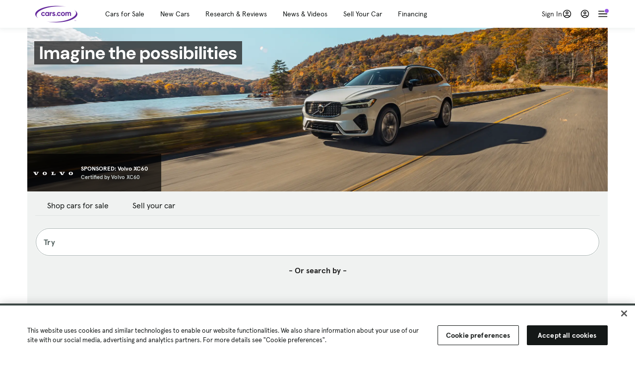

--- FILE ---
content_type: text/html; charset=utf-8
request_url: https://cars.qualtrics.com/jfe/form/SV_81Hx3Jkheo8zhmC
body_size: 19085
content:
<!DOCTYPE html>
<html class="JFEScope">
<head>
    <meta charset="UTF-8">
    <meta http-equiv="X-UA-Compatible" content="IE=edge">
    <meta name="apple-mobile-web-app-capable" content="yes">
    <meta name="mobile-web-app-capable" content="yes">
    <title>Qualtrics Survey | Qualtrics Experience Management</title>
    
        <link rel="dns-prefetch" href="//co1.qualtrics.com/WRQualtricsShared/">
        <link rel="preconnect" href="//co1.qualtrics.com/WRQualtricsShared/">
    
    <meta name="description" content="The most powerful, simple and trusted way to gather experience data. Start your journey to experience management and try a free account today.">
    <meta name="robots" content="noindex">
    <meta id="meta-viewport" name="viewport" content="width=device-width, initial-scale=1, minimum-scale=1, maximum-scale=2.5">
    <meta property="og:title" content="Qualtrics Survey | Qualtrics Experience Management">
    <meta property="og:description" content="The most powerful, simple and trusted way to gather experience data. Start your journey to experience management and try a free account today.">
    
        <meta property="og:image" content="https://cars.qualtrics.com/CP/Graphic.php?IM=IM_0ocZAgMDorIIuwJ">
    
    <script>(function(w) {
  'use strict';
  if (w.history && w.history.replaceState) {
    var path = w.location.pathname;
    var jfePathRegex = /^\/jfe\d+\//;

    if (jfePathRegex.test(path)) {
      w.history.replaceState(null, null, w.location.href.replace(path, path.replace(jfePathRegex, '/jfe/')));
    }
  }
})(window);
</script>
</head>
    <body id="SurveyEngineBody">
    <noscript><style>#pace{display: none;}</style><div style="padding:8px 15px;font-family:Helvetica,Arial,sans-serif;background:#fcc;border:1px solid #c55">Javascript is required to load this page.</div></noscript>
    
        <style type='text/css'>#pace{background:#fff;position:absolute;top:0;bottom:0;left:0;right:0;z-index:1}#pace::before{content:'';display:block;position:fixed;top:30%;right:50%;width:50px;height:50px;border:6px solid transparent;border-top-color:#0b6ed0;border-left-color:#0b6ed0;border-radius:80px;animation:q 1s linear infinite;margin:-33px -33px 0 0;box-sizing:border-box}@keyframes q{0%{transform:rotate(0)}100%{transform:rotate(360deg)}}
</style>
        <div id='pace'></div>
    
    <script type="text/javascript">
      window.QSettings = {
          
        jfeVersion: "6250c563cc8a101b6e532bfb10f91fcde6317a46",
        publicPath: "/jfe/static/dist/",
        cbs: [], bootstrapSkin: null, ab: false,
        getPT: function(cb) {
          if (this.pt !== undefined) {
            cb(this.success, this.pt);
          } else {
            this.cbs.push(cb);
          }
        },
        setPT: function(s, pt) {
          this.success = s;
          this.pt = pt;
          if (this.cbs.length) {
            for (var i = 0; i < this.cbs.length; i++) {
              this.cbs[i](s, pt);
            }
          }
        }
      };
    </script>
    <div id="skinPrefetch" style="position: absolute; visibility: hidden" class="JFEContent SkinV2 webkit CSS3"></div>
    <script>(()=>{"use strict";var e,r,t,a,d,o={},n={};function c(e){var r=n[e];if(void 0!==r)return r.exports;var t=n[e]={id:e,loaded:!1,exports:{}};return o[e].call(t.exports,t,t.exports,c),t.loaded=!0,t.exports}c.m=o,e=[],c.O=(r,t,a,d)=>{if(!t){var o=1/0;for(l=0;l<e.length;l++){for(var[t,a,d]=e[l],n=!0,f=0;f<t.length;f++)(!1&d||o>=d)&&Object.keys(c.O).every(e=>c.O[e](t[f]))?t.splice(f--,1):(n=!1,d<o&&(o=d));if(n){e.splice(l--,1);var i=a();void 0!==i&&(r=i)}}return r}d=d||0;for(var l=e.length;l>0&&e[l-1][2]>d;l--)e[l]=e[l-1];e[l]=[t,a,d]},c.n=e=>{var r=e&&e.__esModule?()=>e.default:()=>e;return c.d(r,{a:r}),r},t=Object.getPrototypeOf?e=>Object.getPrototypeOf(e):e=>e.__proto__,c.t=function(e,a){if(1&a&&(e=this(e)),8&a)return e;if("object"==typeof e&&e){if(4&a&&e.__esModule)return e;if(16&a&&"function"==typeof e.then)return e}var d=Object.create(null);c.r(d);var o={};r=r||[null,t({}),t([]),t(t)];for(var n=2&a&&e;"object"==typeof n&&!~r.indexOf(n);n=t(n))Object.getOwnPropertyNames(n).forEach(r=>o[r]=()=>e[r]);return o.default=()=>e,c.d(d,o),d},c.d=(e,r)=>{for(var t in r)c.o(r,t)&&!c.o(e,t)&&Object.defineProperty(e,t,{enumerable:!0,get:r[t]})},c.f={},c.e=e=>Promise.all(Object.keys(c.f).reduce((r,t)=>(c.f[t](e,r),r),[])),c.u=e=>"c/"+{196:"vendors~recaptchav3",233:"db",438:"vendors~mockForm",821:"barrel-roll",905:"ss",939:"bf",1044:"matrix",1075:"mc",1192:"meta",1205:"timing",1365:"hmap",1543:"recaptchav3",1778:"slide",1801:"fade",2042:"jsApi",2091:"advance-button-template",2292:"hotspot",2436:"slider",2552:"vendors~scoring~cs~matrix",2562:"flip",2603:"mockForm",2801:"fancybox",3432:"mp",4522:"scoring",4863:"dd",5321:"vendors~mockForm~response-summary~fileupload",5330:"fileupload",5453:"default~cs~slider~ss",5674:"pgr",5957:"response-summary",6023:"vendors~fileupload",6198:"te",6218:"ro",6246:"focus-handler",6255:"captcha",6500:"default~hl~hotspot~matrix",6507:"prototype",7211:"sbs",7529:"cs",7685:"preview",7719:"default~hmap~pgr~ro~te~timing",8095:"default~cs~slider",8393:"draw",8606:"default~captcha~cs~db~dd~draw~fileupload~hmap~hl~hotspot~matrix~mc~meta~pgr~ro~sbs~slider~ss~te~timing",9679:"toc",9811:"hl"}[e]+"."+{196:"be0b3cc6be0ec2e2c64e",233:"412237d439ea514e8969",438:"4a6d1a5ccb94faf67177",821:"c2975c532a869bfe68a8",905:"80b416f6a7cb64b7df3a",939:"64c34dcdced79ecc78af",1044:"455b1d633779f25f987e",1075:"fdaf8e3fc10956e99b85",1192:"180b75167da32d7a2b34",1205:"58088279a7030ccb8f0b",1365:"5973d44bef8d22d6c818",1543:"df2b69689eb5623c1da5",1778:"a6d81cecbf83182fab2b",1801:"d0af7412a71de016dba5",2042:"df8692171356e9f3b8db",2091:"f3c0580f6ece22f0dfa4",2292:"19e42207f6ae2790b1a5",2436:"d037837945e8dd23fa56",2552:"0c820dd5003386ebd859",2562:"184e201c8f9ec845822b",2603:"3be1b6d2a728142ef1f1",2801:"091f00745ae1b73d7de9",3432:"61b220194a2cb75341e5",4522:"7d6eff862735cfaea720",4863:"bf3bf1cd8c562ad9c637",5321:"f199d1059c6123e206b0",5330:"fc36d91b31a714dc83f9",5453:"d60aad145efe73b81ef4",5674:"de4f02307858e7659960",5957:"620b6a49bc10da2d6bbc",6023:"19246bdca9d3acc8d7cd",6198:"cd8ff62b07a1eaf56ef4",6218:"a1567800522e88e0ceb7",6246:"048b90c1cdde26b56ffa",6255:"b20c47a41935d8f52f79",6500:"dbaf6d941d8fc61ea37f",6507:"522acb983c492a0b600e",7211:"f399a7126dc65b4d8270",7529:"46f1ef7d810904eae6b4",7685:"c2e17b30ebdd439cf342",7719:"2a2e07ae54f2b452603c",8095:"35a316545c23a4e6dd38",8393:"7a245d826f98c174149a",8606:"ad297ddb67e712567c88",9679:"9a8671124c5e559399c8",9811:"ef6d0fbac5ab27ca68f7"}[e]+".min.js",c.miniCssF=e=>"fancybox.0bb59945b9873f54214a.min.css",c.g=function(){if("object"==typeof globalThis)return globalThis;try{return this||new Function("return this")()}catch(e){if("object"==typeof window)return window}}(),c.o=(e,r)=>Object.prototype.hasOwnProperty.call(e,r),a={},d="javascriptformengine:",c.l=(e,r,t,o)=>{if(a[e])a[e].push(r);else{var n,f;if(void 0!==t)for(var i=document.getElementsByTagName("script"),l=0;l<i.length;l++){var s=i[l];if(s.getAttribute("src")==e||s.getAttribute("data-webpack")==d+t){n=s;break}}n||(f=!0,(n=document.createElement("script")).charset="utf-8",n.timeout=120,c.nc&&n.setAttribute("nonce",c.nc),n.setAttribute("data-webpack",d+t),n.src=e),a[e]=[r];var b=(r,t)=>{n.onerror=n.onload=null,clearTimeout(u);var d=a[e];if(delete a[e],n.parentNode&&n.parentNode.removeChild(n),d&&d.forEach(e=>e(t)),r)return r(t)},u=setTimeout(b.bind(null,void 0,{type:"timeout",target:n}),12e4);n.onerror=b.bind(null,n.onerror),n.onload=b.bind(null,n.onload),f&&document.head.appendChild(n)}},c.r=e=>{"undefined"!=typeof Symbol&&Symbol.toStringTag&&Object.defineProperty(e,Symbol.toStringTag,{value:"Module"}),Object.defineProperty(e,"__esModule",{value:!0})},c.nmd=e=>(e.paths=[],e.children||(e.children=[]),e),c.p="",(()=>{if("undefined"!=typeof document){var e=e=>new Promise((r,t)=>{var a=c.miniCssF(e),d=c.p+a;if(((e,r)=>{for(var t=document.getElementsByTagName("link"),a=0;a<t.length;a++){var d=(n=t[a]).getAttribute("data-href")||n.getAttribute("href");if("stylesheet"===n.rel&&(d===e||d===r))return n}var o=document.getElementsByTagName("style");for(a=0;a<o.length;a++){var n;if((d=(n=o[a]).getAttribute("data-href"))===e||d===r)return n}})(a,d))return r();((e,r,t,a,d)=>{var o=document.createElement("link");o.rel="stylesheet",o.type="text/css",c.nc&&(o.nonce=c.nc),o.onerror=o.onload=t=>{if(o.onerror=o.onload=null,"load"===t.type)a();else{var n=t&&t.type,c=t&&t.target&&t.target.href||r,f=new Error("Loading CSS chunk "+e+" failed.\n("+n+": "+c+")");f.name="ChunkLoadError",f.code="CSS_CHUNK_LOAD_FAILED",f.type=n,f.request=c,o.parentNode&&o.parentNode.removeChild(o),d(f)}},o.href=r,t?t.parentNode.insertBefore(o,t.nextSibling):document.head.appendChild(o)})(e,d,null,r,t)}),r={3454:0};c.f.miniCss=(t,a)=>{r[t]?a.push(r[t]):0!==r[t]&&{2801:1}[t]&&a.push(r[t]=e(t).then(()=>{r[t]=0},e=>{throw delete r[t],e}))}}})(),(()=>{var e={3454:0};c.f.j=(r,t)=>{var a=c.o(e,r)?e[r]:void 0;if(0!==a)if(a)t.push(a[2]);else if(3454!=r){var d=new Promise((t,d)=>a=e[r]=[t,d]);t.push(a[2]=d);var o=c.p+c.u(r),n=new Error;c.l(o,t=>{if(c.o(e,r)&&(0!==(a=e[r])&&(e[r]=void 0),a)){var d=t&&("load"===t.type?"missing":t.type),o=t&&t.target&&t.target.src;n.message="Loading chunk "+r+" failed.\n("+d+": "+o+")",n.name="ChunkLoadError",n.type=d,n.request=o,a[1](n)}},"chunk-"+r,r)}else e[r]=0},c.O.j=r=>0===e[r];var r=(r,t)=>{var a,d,[o,n,f]=t,i=0;if(o.some(r=>0!==e[r])){for(a in n)c.o(n,a)&&(c.m[a]=n[a]);if(f)var l=f(c)}for(r&&r(t);i<o.length;i++)d=o[i],c.o(e,d)&&e[d]&&e[d][0](),e[d]=0;return c.O(l)},t=self.webpackChunkjavascriptformengine=self.webpackChunkjavascriptformengine||[];t.forEach(r.bind(null,0)),t.push=r.bind(null,t.push.bind(t))})()})();</script>
    <script src="/jfe/static/dist/jfeLib.e313a71a04058bd778bd.min.js" crossorigin="anonymous"></script>
    <script src="/jfe/static/dist/jfe.7710f53cade0aedddd0f.min.js" crossorigin="anonymous"></script>


    <link href="/jfe/themes/templated-skins/qualtrics.2014:cars.9820517390:null/version-1765475774342-89bffa/stylesheet.css" rel="stylesheet"><link href="https://rsms.me/inter/inter.css" rel="stylesheet">

    <link id="rtlStyles" rel="stylesheet" type="text/css">
    <style id="customStyles"></style>

    <style>
      .JFEScope .questionFocused   .advanceButtonContainer {transition:opacity .3s!important;visibility:unset;opacity:1}
      .JFEScope .questionUnfocused .advanceButtonContainer, .advanceButtonContainer {transition:opacity .3s!important;visibility:hidden;opacity:0}
      .Skin .Bipolar .bipolar-mobile-header, .Skin .Bipolar .desktop .bipolar-mobile-header, .Skin .Bipolar .mobile .ColumnLabelHeader {display: none}

      /* Change color of question validation warnings */
      .Skin .ValidationError.Warn {color: #e9730c;}

      /* Hide mobile preview scrollbar for Chrome, Safari and Opera */
      html.MobilePreviewFrame::-webkit-scrollbar { display: none; }

      /* Hide mobile preview scrollbar for IE and Edge */
      html.MobilePreviewFrame { -ms-overflow-style: none; scrollbar-width: none; }
    </style>
    <style type="text/css">.accessibility-hidden{height:0;width:0;overflow:hidden;position:absolute;left:-999px}</style>
    <div id="polite-announcement" class="accessibility-hidden" aria-live="polite" aria-atomic="true"></div>
    <div id="assertive-announcement" class="accessibility-hidden" aria-live="assertive" role="alert" aria-atomic="true"></div>
    <script type="text/javascript">
      (function () {
        var o = {};
        try {
          Object.defineProperty(o,'compat',{value:true,writable:true,enumerable:true,configurable:true});
        } catch (e) {};
        if (o.compat !== true || document.addEventListener === undefined) {
          window.location.pathname = '/jfe/incompatibleBrowser';
        }

        var fv = document.createElement('link');
        fv.rel = 'apple-touch-icon';
        fv.href = "https://cars.qualtrics.com/CP/Graphic.php?IM=IM_eR3RqUaDkCmZcDb";
        document.getElementsByTagName('head')[0].appendChild(fv);
      })();
      QSettings.ab = false;
      document.title = "Qualtrics Survey | Qualtrics Experience Management";
      
      (function(s) {
        QSettings.bootstrapSkin = s;
        var sp = document.getElementById('skinPrefetch');
        if (sp) {
          sp.innerHTML = s;
        }
      })("<meta name=\"HandheldFriendly\" content=\"true\" />\n<meta name = \"viewport\" content = \"user-scalable = yes, maximum-scale=10, minimum-scale=1, initial-scale = 1, width = device-width\" />\n<div class='Skin'>\n\t<div id=\"Overlay\"></div>\n\t<div id=\"Wrapper\">\n\t\t\n\t\t<div class='SkinInner'>\n\t\t\t<div id='LogoContainer'>\n\t\t\t\t<div id='Logo'><img src=\"https://cars.qualtrics.com/CP/Graphic.php?IM=IM_4UzHhdp9et1Omp0\" /></div>\n\t\t\t</div>\n\t\t\t<div id='HeaderContainer'>\n\t\t\t\t<div id=\"BrandingHeader\"><script type=\"text/javascript\">\nQualtrics.SurveyEngine.addOnReady(function() {\njQuery('#Plug').attr('style', 'display:none !important');\n});\n<\/script></div>\n\t\t\t\t<div id='Header'>{~Header~}</div>\n\t\t\t</div>\n\t\t\t<div id='SkinContent'>\n\t\t\t\t<div id='Questions'>{~Question~}</div>\n\t\t\t\t<div id='Buttons'>{~Buttons~}</div>\n\t\t\t\t<div id='ProgressBar'>{~ProgressBar~}</div>\n\t\t\t</div>\n\t\t</div>\n\t\t<div id='Footer'>{~Footer~}</div>\n\t\t\n\t\t<div id='PushStickyFooter'></div>\n\t</div>\n\t<div id=\"Plug\" style=\"display:block !important;\"><a href=\"https://www.qualtrics.com/powered-by-qualtrics/?utm_source=internal%2Binitiatives&utm_medium=survey%2Bpowered%2Bby%2Bqualtrics&utm_content={~BrandID~}&utm_survey_id={~SurveyID~}\" target=\"_blank\" aria-label=\"{~PlugLabel~}\">{~Plug~}</a></div>\n</div>\n<script>Qualtrics.SurveyEngine.addOnload(Qualtrics.uniformLabelHeight);<\/script>\n\n<script>\n//TM6 Question Text Cell Padding\n\t//JFE\n\tPage.on('ready:imagesLoaded',function() {\n\t\tvar t = jQuery(\".QuestionText table\");\n\t  for (i=0; i<t.length; i++) {\n\t    if (t[i].cellPadding != undefined) {\n\t      var p = t[i].cellPadding + \"px\";\n\t      t.eq(i).find(\"th\").css(\"padding\",p);\n\t      t.eq(i).find(\"td\").css(\"padding\",p);\n\t    }\n\t  }\n\t});\n\t//SE\n\tjQuery(window).on('load',function() {\n\t\tif (jQuery(\"div\").hasClass(\"JFE\") == false) {\n\t    var t = jQuery(\".QuestionText table\");\n\t    for (i=0; i<t.length; i++) {\n\t      if (t[i].cellPadding != undefined) {\n\t        var p = t[i].cellPadding + \"px\";\n\t        t.eq(i).find(\"th\").css(\"padding\",p);\n\t        t.eq(i).find(\"td\").css(\"padding\",p);\n\t      }\n\t    }\n\t\t};\n\t});\n//TM21 iOS Text Box Width Fix\n//JFE\nPage.on('ready:imagesLoaded',function() {\n\tfunction isIE () {\n  \tvar myNav = navigator.userAgent.toLowerCase();\n  \treturn (myNav.indexOf('msie') != -1) ? parseInt(myNav.split('msie')[1]) : false;\n\t}\n\tif (!isIE()) {\n\t\tvar mq = window.matchMedia( \"(max-width: 480px)\" );\n\t\tif (mq.matches == true) {\n\t\t\tjQuery(\".Skin .MC .TextEntryBox\").css(\"width\",\"100%\");\n\t\t\tjQuery(\".Skin .TE .ESTB .InputText\").css(\"width\",\"100%\");\n\t\t\tjQuery(\".Skin .TE .FORM .InputText\").css(\"width\",\"100%\");\n\t\t\tjQuery(\".Skin .TE .ML .InputText\").css(\"width\",\"100%\");\n\t\t\tjQuery(\".Skin .TE .PW .InputText\").css(\"width\",\"100%\");\n\t\t\tjQuery(\".Skin .TE .SL .InputText\").css(\"width\",\"100%\");\n\t\t\tjQuery(\".Skin .TE .FollowUp .InputText\").css(\"width\",\"100%\");\n\t\t};\n\t};\n});\n//SE\njQuery(window).on('load',function() {\n\tfunction isIE () {\n  \tvar myNav = navigator.userAgent.toLowerCase();\n  \treturn (myNav.indexOf('msie') != -1) ? parseInt(myNav.split('msie')[1]) : false;\n\t}\n\tif (!isIE()) {\n\t\tvar mq = window.matchMedia( \"(max-width: 480px)\" );\n\t\tif (jQuery(\"div\").hasClass(\"JFE\") == false && mq.matches == true) {\n\t\t\tjQuery(\".Skin .MC .TextEntryBox\").css(\"width\",\"100%\");\n\t\t\tjQuery(\".Skin .TE .ESTB .InputText\").css(\"width\",\"100%\");\n\t\t\tjQuery(\".Skin .TE .FORM .InputText\").css(\"width\",\"100%\");\n\t\t\tjQuery(\".Skin .TE .ML .InputText\").css(\"width\",\"100%\");\n\t\t\tjQuery(\".Skin .TE .PW .InputText\").css(\"width\",\"100%\");\n\t\t\tjQuery(\".Skin .TE .SL .InputText\").css(\"width\",\"100%\");\n\t\t\tjQuery(\".Skin .TE .FollowUp .InputText\").css(\"width\",\"100%\");\n\t\t};\n\t};\n});\n<\/script>\n\n<style>.Skin .QuestionOuter.Matrix{max-width:1100px}</style>\n");
      
      
      (function() {
        var fv = document.createElement('link');
        fv.type = 'image/x-icon';
        fv.rel = 'icon';
        fv.href = "https://cars.qualtrics.com/CP/Graphic.php?IM=IM_bdYYI4BiyXYEhx3";
        document.getElementsByTagName('head')[0].appendChild(fv);
      }());
      
      
    </script>
        <script type="text/javascript">
          (function(appData) {
            if (appData && typeof appData === 'object' && '__jfefeRenderDocument' in appData) {
              var doc = appData.__jfefeRenderDocument

              if (doc === 'incompatible') {
                window.location = '/jfe/incompatibleBrowser';
                return
              }

              window.addEventListener('load', function() {
                // farewell jfe
                delete window.QSettings
                delete window.webpackJsonp
                delete window.jQuery
                delete window.ErrorWatcher
                delete window.onLoadCaptcha
                delete window.experimental
                delete window.Page

                var keys = Object.keys(window);
                for (let i in keys) {
                  var name = keys[i];
                  if (name.indexOf('jQuery') === 0) {
                    delete window[name];
                    break;
                  }
                }

                document.open();
                document.write(doc);
                document.close();
              })
            } else {
              // prevent document.write from replacing the entire page
              window.document.write = function() {
                log.error('document.write is not allowed and has been disabled.');
              };

              QSettings.setPT(true, appData);
            }
          })({"FormSessionID":"FS_6eCRqc6TcWRMxKc","QuestionIDs":["QID1","QID2"],"QuestionDefinitions":{"QID1":{"DefaultChoices":false,"DataExportTag":"Q1","QuestionID":"QID1","QuestionType":"Meta","Selector":"Browser","Configuration":{"QuestionDescriptionOption":"UseText"},"Choices":{"1":{"Display":"Browser","TextEntry":1},"2":{"Display":"Version","TextEntry":1},"3":{"Display":"Operating System","TextEntry":1},"4":{"Display":"Screen Resolution","TextEntry":1},"5":{"Display":"Flash Version","TextEntry":1},"6":{"Display":"Java Support","TextEntry":1},"7":{"Display":"User Agent","TextEntry":1}},"Validation":"None","GradingData":[],"Language":{"EN":{"QuestionText":"Click to write the question text","Choices":{"1":{"Display":"Browser"},"2":{"Display":"Version"},"3":{"Display":"Operating System"},"4":{"Display":"Screen Resolution"},"5":{"Display":"Flash Version"},"6":{"Display":"Java Support"},"7":{"Display":"User Agent"}}}},"NextChoiceId":4,"NextAnswerId":1,"SurveyLanguage":"EN"},"QID2":{"DefaultChoices":false,"DataExportTag":"Q2","QuestionType":"MC","Selector":"SAVR","SubSelector":"TX","Configuration":{"QuestionDescriptionOption":"UseText"},"Choices":{"1":{"Display":"Experience using Cars.com"},"2":{"Display":"Receive assistance for trouble I am experiencing with the Cars.com site"},"3":{"Display":"Leave feedback for a dealership"},"4":{"Display":"Receive assistance for trouble I am experiencing with listing my vehicle for sale on Cars.com"},"5":{"Display":"Experience using Your Garage","DisplayLogic":{"0":{"0":{"LeftOperand":"Page","LogicType":"EmbeddedField","Operator":"Contains","RightOperand":"/your-garage","Type":"Expression"},"1":{"Conjuction":"Or","LeftOperand":"Page Referrer","LogicType":"EmbeddedField","Operator":"Contains","RightOperand":"/your-garage","Type":"Expression"},"Type":"If"},"Type":"BooleanExpression","inPage":false}},"6":{"Display":"Feature request"}},"ChoiceOrder":[1,"6","5",2,"4",3],"Validation":{"Settings":{"ForceResponse":"ON","ForceResponseType":"ON","Type":"None"}},"GradingData":[],"Language":{"EN":{"QuestionText":"What type of feedback would you like to provide?","Choices":{"1":{"Display":"Experience using Cars.com"},"2":{"Display":"Receive assistance for trouble I am experiencing with the Cars.com site"},"3":{"Display":"Leave feedback for a dealership"},"4":{"Display":"Receive assistance for trouble I am experiencing with listing my vehicle for sale on Cars.com"},"5":{"Display":"Experience using Your Garage"},"6":{"Display":"Feature request"}}}},"NextChoiceId":7,"NextAnswerId":1,"QuestionID":"QID2","DataVisibility":{"Private":false,"Hidden":false},"SurveyLanguage":"EN"}},"NextButton":null,"PreviousButton":false,"Count":2,"Skipped":0,"NotDisplayed":0,"LanguageSelector":null,"Messages":{"PoweredByQualtrics":"Powered by Qualtrics","PoweredByQualtricsLabel":"Powered by Qualtrics: Learn more about Qualtrics in a new tab","A11yNextPage":"You are on the next page","A11yPageLoaded":"Page Loaded","A11yPageLoading":"Page is loading","A11yPrevPage":"You are on the previous page","FailedToReachServer":"We were unable to connect to our servers. Please check your internet connection and try again.","ConnectionError":"Connection Error","IPDLError":"Sorry, an unexpected error occurred.","Retry":"Retry","Cancel":"Cancel","Language":"Language","Done":"Done","AutoAdvanceLabel":"or press Enter","DecimalSeparator":"Please exclude commas and if necessary use a point as a decimal separator.","IE11Body":"You are using an unsupported browser. Qualtrics surveys will no longer load in Internet Explorer 11 after March 15, 2024.","BipolarPreference":"Select this answer if you prefer %1 over %2 by %3 points.","BipolarNoPreference":"Select this answer if you have no preference between %1 and %2.","Blank":"Blank","CaptchaRequired":"Answering the captcha is required to proceed","MCMSB_Instructions":"To select multiple options in a row, click and drag your mouse or hold down Shift when selecting. To select non-sequential options, hold down Control (on a PC) or Command (on a Mac) when clicking. To deselect an option, hold down Control or Command and click on a selected option.","MLDND_Instructions":"Drag and drop each item from the list into a bucket.","PGR_Instructions":"Drag and drop items into groups. Within each group, rank items by dragging and dropping them into place.","ROSB_Instructions":"Select items and then rank them by clicking the arrows to move each item up and down."},"IsPageMessage":false,"ErrorCode":null,"PageMessageTranslations":{},"CurrentLanguage":"EN","FallbackLanguage":"EN","QuestionRuntimes":{"QID1":{"Highlight":false,"ID":"QID1","Type":"Meta","Selector":"Browser","SubSelector":null,"ErrorMsg":null,"TerminalAuthError":false,"Valid":false,"MobileFirst":false,"QuestionTypePluginProperties":null,"CurrentMultiPageQuestionIndex":0,"Displayed":true,"PreValidation":"None","IsAutoAuthFailure":false,"ErrorSeverity":null,"PDPErrorMsg":null,"PDPError":null,"QuestionText":"Click to write the question text","Choices":{"1":{"Display":"Browser"},"2":{"Display":"Version"},"3":{"Display":"Operating System"},"4":{"Display":"Screen Resolution"},"5":{"Display":"Flash Version"},"6":{"Display":"Java Support"},"7":{"Display":"User Agent"}},"WontBeDisplayedText":"This question will not be displayed to the recipient.","Active":true},"QID2":{"Highlight":false,"ID":"QID2","Type":"MC","Selector":"SAVR","SubSelector":"TX","ErrorMsg":null,"TerminalAuthError":false,"Valid":false,"MobileFirst":false,"QuestionTypePluginProperties":null,"CurrentMultiPageQuestionIndex":0,"Displayed":true,"PreValidation":{"Settings":{"ForceResponse":"ON","ForceResponseType":"ON","Type":"None"}},"Choices":{"1":{"ID":"1","RecodeValue":"1","VariableName":"1","Text":"","Display":"Experience using Cars.com","InputWidth":null,"Exclusive":false,"Selected":false,"Password":false,"TextEntry":false,"TextEntrySize":"Small","TextEntryLength":null,"InputHeight":null,"Error":null,"ErrorMsg":null,"PDPErrorMsg":null,"PDPError":null,"Displayed":true},"2":{"ID":"2","RecodeValue":"2","VariableName":"2","Text":"","Display":"Receive assistance for trouble I am experiencing with the Cars.com site","InputWidth":null,"Exclusive":false,"Selected":false,"Password":false,"TextEntry":false,"TextEntrySize":"Small","TextEntryLength":null,"InputHeight":null,"Error":null,"ErrorMsg":null,"PDPErrorMsg":null,"PDPError":null,"Displayed":true},"3":{"ID":"3","RecodeValue":"3","VariableName":"3","Text":"","Display":"Leave feedback for a dealership","InputWidth":null,"Exclusive":false,"Selected":false,"Password":false,"TextEntry":false,"TextEntrySize":"Small","TextEntryLength":null,"InputHeight":null,"Error":null,"ErrorMsg":null,"PDPErrorMsg":null,"PDPError":null,"Displayed":true},"4":{"ID":"4","RecodeValue":"4","VariableName":"4","Text":"","Display":"Receive assistance for trouble I am experiencing with listing my vehicle for sale on Cars.com","InputWidth":null,"Exclusive":false,"Selected":false,"Password":false,"TextEntry":false,"TextEntrySize":"Small","TextEntryLength":null,"InputHeight":null,"Error":null,"ErrorMsg":null,"PDPErrorMsg":null,"PDPError":null,"Displayed":true},"5":{"ID":"5","RecodeValue":"5","VariableName":"5","Text":"","Display":"Experience using Your Garage","InputWidth":null,"Exclusive":false,"Selected":false,"Password":false,"TextEntry":false,"TextEntrySize":"Small","TextEntryLength":null,"InputHeight":null,"Error":null,"ErrorMsg":null,"PDPErrorMsg":null,"PDPError":null,"Displayed":false},"6":{"ID":"6","RecodeValue":"6","VariableName":"6","Text":"","Display":"Feature request","InputWidth":null,"Exclusive":false,"Selected":false,"Password":false,"TextEntry":false,"TextEntrySize":"Small","TextEntryLength":null,"InputHeight":null,"Error":null,"ErrorMsg":null,"PDPErrorMsg":null,"PDPError":null,"Displayed":true}},"ChoiceOrder":["1","6","2","4","3"],"ChoiceTextPosition":"Left","Selected":null,"IsAutoAuthFailure":false,"ErrorSeverity":null,"PDPErrorMsg":null,"PDPError":null,"QuestionText":"What type of feedback would you like to provide?","ExistingChoices":{},"ProcessedDisplayChoiceOrder":["1","6","2","4","3"],"ChoiceOrderSetup":true,"Active":true}},"IsEOS":false,"FailedValidation":false,"PDPValidationFailureQuestionIDs":[],"BlockID":"BL_efZV8eIc4EQ2sv4","FormTitle":"Qualtrics Survey | Qualtrics Experience Management","SurveyMetaDescription":"The most powerful, simple and trusted way to gather experience data. Start your journey to experience management and try a free account today.","TableOfContents":null,"UseTableOfContents":false,"SM":{"BaseServiceURL":"https://cars.qualtrics.com","SurveyVersionID":"9223370314410068697","IsBrandEncrypted":false,"JFEVersionID":"03fe6757db2b5fa6b3fa7f1a6bef80a9295ac371","BrandDataCenterURL":"https://yul1.qualtrics.com","XSRFToken":"LNIwrATg8RFeVvFAgruydA","StartDate":"2025-12-27 05:52:25","StartDateRaw":1766814745667,"BrandID":"cars","SurveyID":"SV_81Hx3Jkheo8zhmC","BrowserName":"Chrome","BrowserVersion":"131.0.0.0","OS":"Macintosh","UserAgent":"Mozilla/5.0 (Macintosh; Intel Mac OS X 10_15_7) AppleWebKit/537.36 (KHTML, like Gecko) Chrome/131.0.0.0 Safari/537.36; ClaudeBot/1.0; +claudebot@anthropic.com)","LastUserAgent":"Mozilla/5.0 (Macintosh; Intel Mac OS X 10_15_7) AppleWebKit/537.36 (KHTML, like Gecko) Chrome/131.0.0.0 Safari/537.36; ClaudeBot/1.0; +claudebot@anthropic.com)","QueryString":"","IP":"18.221.172.115","URL":"https://cars.qualtrics.com/jfe/form/SV_81Hx3Jkheo8zhmC","BaseHostURL":"https://cars.qualtrics.com","ProxyURL":"https://cars.qualtrics.com/jfe/form/SV_81Hx3Jkheo8zhmC","JFEDataCenter":"jfe6","dataCenterPath":"jfe6","IsPreview":false,"LinkType":"anonymous","geoIPLocation":{"IPAddress":"18.221.172.115","City":"Columbus","CountryName":"United States","CountryCode":"US","Region":"OH","RegionName":"Ohio","PostalCode":"43215","Latitude":39.9625,"Longitude":-83.0061,"MetroCode":535,"Private":false},"geoIPV2Enabled":true,"EDFromRequest":[],"FormSessionID":"FS_6eCRqc6TcWRMxKc"},"ED":{"SID":"SV_81Hx3Jkheo8zhmC","SurveyID":"SV_81Hx3Jkheo8zhmC","Q_URL":"https://cars.qualtrics.com/jfe/form/SV_81Hx3Jkheo8zhmC","UserAgent":"Mozilla/5.0 (Macintosh; Intel Mac OS X 10_15_7) AppleWebKit/537.36 (KHTML, like Gecko) Chrome/131.0.0.0 Safari/537.36; ClaudeBot/1.0; +claudebot@anthropic.com)","Q_CHL":"anonymous","Q_LastModified":1728327145,"Q_Language":"EN"},"PostToStartED":{},"FormRuntime":null,"RuntimePayload":"f6GG4zGLcJFiivla7h3e956LfMiq8qG1iY3TrGpPsU160HO1UkLppC8vk2wkvpfoeWwNc3P01MhiTeIiLBlfpd5Y9+PBab8iXbRLO3VFIYbQEUHu4EW1G8/K8YFxVy3M8ZXgw+jT9Zp+OodqYnHnS57CvhmmAo/aHdA5AIxbHnUHafu6uNidQrLsotCY/SwR8z/nANmXtJf9Ey6JK6X8T6N5mXh8h3rETcaFYdOklv8muAz8ljnNJ4EBOmWg9NDSQVISKAhsyjKg7imvHicQujfPkegwmZGwh97y6O7ST/inFllxVz4u3P2mJjgVD5oOAM6oNG8JOL1S5AGjNdznbKBL4djOwyMDtsH6EQZQBz1qQU2FHw/nUtdc3MDptiR5GZVVM/0RwAhyeg4OUTvCahnbk3uFAN6FVrvjVIaM4MIVIH/vHqa1yUZJHZfEYr8txMtTwn7uPU/urArUr6aSRwDZoa915/w9aOzIqW71spukDsfcSphCP9HaW1awjo9MMyEQ1p81RNg5iVa50kDp3QLb52xSLvr2+UTaNgikPzhlOx//8wWZT97aovEM227o1Aem7BM1CcBbjFyed6rbHZcgdt+VvVAzEFjJKCQqoKBiPgRkGbcJnh/RByQtuGoaxXVyxneNLu3nwl+eBn51FYr1oT3j6GCjc104Njx/EqTrtsW9IC3X7KRoxK7T/Mz2lccqylEIbpqj7lXGgHYhGLO05n7yFPmUcrAsshnfe9pPZ1badVdVzPuD6K7TUHcctBsX2uP3g5D821ulTQdy46pGTTkxDwRDDydL3dOaRrV5YBXt0rcjpVWHhDC45k4hsWJNBWGgR+JktPA/U9QLtn8TAVquIMoEfoOXOUo+LIm/Dpc80pWyxVyv7TIDA7sC1YPRM18YwOG8dYCCwA1vMmxL2t+YKhObid/afEeyEf+BwxF4mqKGv5pLeJ3te847/HXgiT3q7atJM8yiCOCGYHRqjUmheog3iGsHkKk3Ez58CqwCWGpvLoHbaikTKfwNughtF9NJw29T9AfcOtotKCEagETFOEn/BQ35JsO1nBTzaV/tlkZU71v3l1vm+2PR5DmfzvEBBqmQ1alYWgxIZP8xqKjHj/[base64]/Ed7/BNUrSG8TgZbDubgsi8ji0QV75yFAqZrZvYVlIe2Qun1vqZn9HlmJcvzLhLVDFUzBGeiIDRzWYq11mWVfdcm6daZIFeYdaiT3NbrM6vfwtDiRElS7+RwrSqJgWt3+wyVJbFZ/vCHal9Y6qBoW3CA0cXGtUijaCnfn+Fm+HDKFFTC4Lm0ymW5qj6gn1fzn3a5dGuWviWMAhpL7aMAj/n2ghtjowutcZBNYX2zgN+yAF7lfPKJZmX1e2Xd2PaGLjXG4uLojYND9YsFPr6nSj6drO8JLSIFXmf1TBX/QkL3JvUpvxXDNY8cixCuc64IZiaXSBg2HUBwPZMEj+NGoI1AProMvpBEctjK9h3e15+xVgjfiiXiRP8pJH2p5ypQujyll7SO/QatfuHe/lZZO9+nFSNFfhcz73bNy32CU6hLEdBiBg8sK0IxlH6CquyvPBNGX3UyFoyTAz6lculDsc7GPy51a1qI8KPAPkMvxKnZqKLtqJBCKHl7KKk5UHCnoKoq1UQVdSWqNsQ16ckib41yoyJKxgzuvX9BXsSL/nQ3eC8Z+aUbyqZZleiRB1Hf6k560Ujf71jDpM0wxVTzubZqOljDcKo7u8I2mzb1YF9yqw8wtvykcD/3cNbFMz3AjeuokaV0wjZdcaBlt9LwdinYFr2Pe3qJ9/Xmj/BEetTv2g2zZWDV5QKcIgsOv6a9XtZud2u4F8zNQkyJK24sCBQ9I3VDmRzMr/uvq2wfHqF4U+4oWKjL8p282P528cZY6LLYeRksxuER8S1P5QV1k1n1nfQXfqRtLD+p8g4eRGBEQqQPVakmsUq37NVaFrW2jxwNTGin9jn+t/TO8cRY3d8WZ8a0W8rXXYUqP9PvH1uoCXu6lU3+m5y7z+E7UiUcOnj+Gstef7SEkYsWO2uW8JaXe6bedAKM+u6PYNKq+RpihmwWTSEqVDuvTf5nzOfT6D0mywpPXamLsPo1MsGOTgpXOOk9GWhcgh7WsEmvQmKc/lrpsCZdTxtRVn3vMUx5KDOa90hPbgPiqiZopdSnF/k3Ur/YWrGV3fMFKPQ+/[base64]/ll3KFp5pKoTAoRpUqNO8I0QFtK+iutfs94Q4fXyrH25bbIDXA3vMhst6BeyUbfc9gHavoOsIODkQdMaU3SmOTB/SHlEEbcQeuDJS1xZO5qDlHLexP17Y/J4C1niOQWbqx4nR7VPx/hbHUhRhxNoWl+hL6wqriErLRKJXBubFA+lBg8C0PdkG/yDGkqqxx+la69ynCirji/p2Pgjrb0pr694Mcrzo94x9osEUWnXqCO60/0crix0zKfITSUwux4j6FotbEWRAMpgex+0lzLd6WC6TdjvgTvhzorR57c0hyIsSDQOzvGA1VD3XBmsS/fsL6KIwcM2aj526eNWpRegDFiYPWVE1aoFDyiYQW6nx89TNFNgrF6KweHVLnGlzWLnop6FjamfPX1SBk4Ud7Ew+58ERIGE7SjbZ8cno45iY7S5FuAtJj6hy3C/g5+7+A9+qSMlvLQ8U5WDjS0hMu6mkGDGW1mpKQ5vUEFLDoj9OgBQvOi1+fxmvkTRSpy0bvWftYcfjLHritB2aT/a/vsGHOJ8tvub013O3wGSCvVRe08VBGuUbEFiNgY+0me0hzF+TtdyDA2HuLqrNjxpWtBnXPO4dQD0nIE+qJA/F4G40tzeLV/YjPon7vjLVqb1ju1AoYjSyOJJpvxFhuVtpZU139cELbQqFnyCw84UjQNKxycx6Q7RrX66d1iWdVMFjmPM1eceeePmRzckprEsWNIcoFM6sMICerSZwamgpLi4/eCJI4EIo0YzAmrXHheo6LIwbgQ+X6TM+kLkst+/3eC+myQKHvEe2NNZtP2w8v7COMolLokjRXFO3qXHJq+m/+l3Ll5btUr6zfA5ZIC35HDMTS4sgU4YyBHIgBQUXdE+UahSrNfwGeV6Lm/xpO6GCHe4gpu46yrMWewmvYT4ufSNxTp31r3+AigSNMhsRfLEO1rRzpr6MEiPP5P9X/mErD2elDJtzXU6+gccEyLtgd99s4dg6CjcFSL48b/yGlc18JITHYm30Q1MLdtv6qOEvznYISUD0zUkswoY+5JToCZlMjjqTbs4ltCJSgD1tRIxkueGfUZ/bhxDmTgQ0vroOAH39hmHsovMRLLBVaKnOoC2YVzOnm2lMgdbqmTSZIxfpCKR0vGyePEb15t0EtwTgFbusqUPQ9R0VHMrs8QEOzFI76blEOyaHwIxb1ijD9C1g3I4vqEhaKfoKL9+hQBpXAQTyMsbxS0dfYIxpO4WHAOYwgOdpUzLi/dUHsmuNosYmhzXljAJ2rwMmCzVTpaT6/3iNyO4BKsODIC4c8m0TOZD3MVKAAPDAB/oAIEtgHHkjMTtuP+9fi28d8ZdkESHuE8qNSgkdQB1ZoDjUlt7iafWWvRnpyHQDm7/sc5LEFHNkTDJKFh+YpsHb0YxjqbBev3ZdKwOdc+8L43bKrWvR7XJcaXCm1uoX5bJxNjqydWL3+qxkwxzaaJ6iwlYqMZ5p681kJthGkFEVehv72oJREoLasCdEidTZqjRjSIY/T4zeKz7+Efp9QGsBIDQkE4/CVzKiW4k+ehR4LdNtR7pl2wrbg1P6RHMM9By5mw5T+1v/rcCTCKszpKDKIDfD6hiVHKEExMQIHYIBTUHWUvITuKVKH9U6IUOP5SkNu/DayScueR1MZUj6SmvDOWtyj9HLA6sna8FZJWGhQHtnmUPjZqKTZ/3Hc7rJ00b5vOOD5+yhFONMdXtZsqYsbPZ+lmUT9U1kS9j1TfO0sOKxLtOVWLiSIf7gme30O+XuFnrBHM55oOqE4rWkA+wUfIUxORQ2UuFAIHJRhvl/QkZOWJjcM8YGj31z2AMY3vbo7esTIA/2hdR10IHSVUlvez5n/AZ3FsP9Eo5gLmi28tjdSdo2pHaAs2odQuzAQ+IVgT7nvJzQ+ZK6Iy7tZ+8WGu8739JnhHTLTdcxUJpAkBZUC5192s4cAOn1ZDCwY8DEWgtEJAzvjA0MkU+zimxlhDzu9JMKewfgz0Vii5zOJUYl+TsOUzQHGk5/SkxifY11HeWj6cQ+oNd5rSGcO2m+JHMEUHblNfugyveCOHkT4brBcZ04rcJKc1AAQTJ/sxQ2ooErrC71Z7+NhuYCnyFSOEE6HVRNhXD4Yo6WZBCdclE3cE7xvkWji0KkQgu/+zKMrLctILjTJt04ZRbhSXIKqeawqJ8zlZ4wzetFHVtcIbSZeS3kuATFPYX8UX4TTvrcEEk8NZD/GYZnEAUhnvJ1K8R0CrO/uW9ObppsWkNFC9wyxTFsT68pX3O6CFhfdyiLdYivFqWf4waeUaSdyWYywi3Tdk3H+F661bJIWoPCReV5jyW5P5/ZfW33HpaKU4bePNZxnWC/KJDBlTsIsy5dlQ/yOlAASpqnClJbW3Lcgexcl2zkNJkcAToeclO68hA51Zlun3sqKUQDchnOUJtmVoaSBPDnQN3gjSHi3xKcmSDEHjUptKGtqIPBY3OMjzZAlFqr4Fc7UqDZIftCV/Ivu6Hxm/ekzANGrVmYTb+Pe1UgZUOU5exQS5mvEity0i33w3ZnBymh17K0eSymZXPBzZaKU1dQrRTgWS6BZUfV0wwtSDQYIko6VUQln5d+hwGdwi78A9j3+xGI9hzGdS1BO6ZhHdGAIxZWAgo1Swrzb+/EQ/VilvZezGkEI+WFVdRQSy4iw9egYz/lbyLBQQ1NjFKXnrJoHh1I84jA99EWjYYOCXgcSJLf3CbcqQypVwkwEEL75V6MuKuannUj0bZ2wlkv+zqhlVtPOrfwtPfOEKk8VNbukTHYcjz81qcZW3gpVLjydoNwjtTcnnvLVGW7DuaG7FdaV3oY2sOpyJ1N/wSIWnXcrFyWB0Wn7Kp1IgFe0evt8XuffzrDZsvJx2w3jiIpdE7Q5/2husFp7FLHuWr4QG8p9k8K4iryOajTD2hUMgl+eoJfV1Uivc1pKydUycCDR5rJ2jpVJER+nutvc9y6zTDYjI1DXZDAb4GISloxEAB5qxbbjfYaBODPaQk2x6hG3qknRmQkgADSIM5+b76MKiKVo4tO3s0ZI/b1jXDiTjZ2/S7p7REaKDo2ZP/X4q0hhSwHliY0RJinAv0fOWH2Yk0rKeyF+61z8hFro+0zzQ66LyyjYBhCOhX82/o30IrwvwFXQLdYl4qaFaTFxUc5jg0FQqrMbiNSxOXmZHQF9wZXp2i5j1e5898+umbtWwuLBg/OD2WGoB76+6KU8aPn/JYh7b7b9Cdp1AxovnUrsULNuW/0oRbGMUdtuvQ63c8dGlwkNJxXvc3h8fyeXeNpDqbJ2Xtlb8ufealdSxexcxX7tFQiAfwLk7Ej0z5mSSR2h6H/[base64]/PB5WDvgJwttImCC9dk6niG/74VVCZI071YpswUo0Do2PLAdGQXS7ClN43iMocn25IyVe7w6F/JSLm3ni8N96plN8DH3WBGnQ9SAiXnhBsBXXXCpvimeGefCFAu8UpBosIYMTxNa1hzMNdqducEg16Kzni03DksvvekQzhWd42ueHKgq0D+6GZPXLc+hOXzRs5Sb3vAc05L0VUF/VOfOHhdBPveYRIyuEOG2MoUn9ra3O+bpVUmb9JsG8D/T0H0GzBSb9OWbxlT7g2qvfckAEgDpezOUI3NgJntfPfmkyBUc1vPDSXeS0oMjxprLCsYk9fjdnDbXI87SCVh4hpMuCL9V4+Vnhuc8RLDyH56U1FVsx7dK5WLoGDMmB+n5zY9twAwM3QMUEpW6qtO9pJ4TifkshWSV3/w74J/bbww1491NaJhP76jqP/8/Q3GPTgTfHMUNVtF4OYrbC1mtbea3dqxUDpFe6cVxG5aTExHVKD43EdX0Yl9/TMKoUW9nNfSaiH+0Ms0Wgk8Wt+8Jb1dfTN/7d0W8Q8UAn55a4KTjvWnXOTk/2trA+K3m3tjaDznwIaKmVHNKhzBxvnkwo5A4s3G+GemkhDsjvzty/nL/PhkkqzlzK+mGUEbo7Sf+dsO+Q7lanxg8MneLK1mMm+eJ5fSzK9SEI5ECoypa6Wfvhi4jW3baQcAeLqQeth6B1L2Y/dEQ7qObHwkc1nrdmubL6580pujfqUTzgWJoevEHsWq1geZhWXtrFdy4Q91ajZq/wEMNij99lgl5wfQQ9KpNCZtlYPJHhURlhPCO4fwHEl6aRzQ2L/Lb0BaCoSiTJ6SF7ADBr5LR2G+StbI35Kf2+fvgjfGMLgyPPYt2Fi/xTSIzpeZp+X99xNeaQxz7wt2PcQBEtyKwtzP850QsNA9E5x48cW0HtXL9dbVetk19tgvRGVboIZaBDwKiM7fAhfVV/+MbhWjRNCC5so+8Z64wNSu7z9OXdwZjiimd0XMkqZpXk/HVR2H9MhfDFFWwIFTiIWaKkHZy054tmQnaa2WS4ZTcmw4RFKkk+7ivID10ePmR62PCaqh3Ai0Z/1PUtC3/IUoftYEvtOMdvZ1eH7CU6izqeO/NNftbF254/KeUV6Ha929vAFFTLjeBz20tEXx9965T4ctKIeyT9pn6TLvKcwM1GUes5wBkIPazfG8mT2Z5k1KdfetEfDwIZONpcbOW3aIKN0oGX2ABNE/o9MhB9ZUc16h00+1sqiThtH2xn9S9hcalb7vX+fHko8kD7j2Mv125Ef4182slmODz2N93Pd2mRn+7qb1nNQCgETmOb87EfWdsustmStzjadmJ1/EyuzSdxBseFG75HitRvq78+BSlQYwMJ/c8pBRJi7eOSlU3r4sMxA3XbRXsIMLK2sN+luybUjsuajvvGDPCVpN+LKBU2+yEpSoLBDdtNmucnaZuM4qoDQfT4nYts3a8nVnE3l/i6tgfUFFPTXAsvzITKcpLl43qfHGNzQosUvKBaFyKZNLathLtqCE7ygXkA03kuOYb1QVohie/K2JVUaaFZOvAfUWhoLqk7XBaMtoGXZxJJw94Me/3L4Orto/Z1JfHHHIg==","TransactionID":1,"ReplacesOutdated":false,"EOSRedirectURL":null,"RedirectURL":null,"SaveOnPageUnload":true,"ProgressPercent":0,"ProgressBarText":"Survey Completion","ProgressAccessibleText":"Current Progress","FormOptions":{"BackButton":false,"SaveAndContinue":true,"SurveyProtection":"PublicSurvey","NoIndex":"Yes","SecureResponseFiles":true,"SurveyExpiration":"None","SurveyTermination":"DisplayMessage","Header":"<script>\n    jQuery(\".AdvanceButton\").hide();\n    <\/script>","Footer":"","ProgressBarDisplay":"None","PartialData":"+2 days","PreviousButton":{"Display":"Previous"},"NextButton":{"Display":"Next"},"SurveyTitle":"Qualtrics Survey | Qualtrics Experience Management","SkinLibrary":"cars","SkinType":"templated","Skin":"qualtrics.2014:cars.9820517390:null","NewScoring":1,"EOSMessage":"MS_eQJU8qmoIbhUiJ8","ShowExportTags":false,"CollectGeoLocation":false,"SurveyMetaDescription":"The most powerful, simple and trusted way to gather experience data. Start your journey to experience management and try a free account today.","PasswordProtection":"No","AnonymizeResponse":"No","RefererCheck":"No","ConfirmStart":false,"AutoConfirmStart":false,"ResponseSummary":"No","EOSMessageLibrary":"UR_abLyykajozQA1eJ","EOSRedirectURL":"http://","EmailThankYou":false,"ThankYouEmailMessageLibrary":null,"ThankYouEmailMessage":null,"InactiveSurvey":"DefaultMessage","PartialDeletion":null,"PartialDataCloseAfter":"LastActivity","AvailableLanguages":{"EN":[]},"CustomStyles":{"customCSS":".Skin { \n  font-family: \"Inter var\", Helvetica, Arial, sans-serif; \n}\n\n@supports (font-variation-settings: normal) {\n  .Skin { \n    font-family: \"Inter var alt\", Helvetica, Arial, sans-serif; \n  }\n}"},"Autoadvance":true,"ExternalCSS":"https://rsms.me/inter/inter.css","AutoadvanceHideButton":false,"AutoadvancePages":true,"ProtectSelectionIds":true,"headerMid":"","SurveyName":"Feedback - Responsive","SurveyLanguage":"EN","ActiveResponseSet":"RS_3I9aqL70DKui23k","SurveyStartDate":"0000-00-00 00:00:00","SurveyExpirationDate":"0000-00-00 00:00:00","SurveyCreationDate":"2022-03-18 21:16:16","SkinOptions":{"Version":3,"AnyDeviceSupport":true,"Icons":{"favicon":"https://cars.qualtrics.com/CP/Graphic.php?IM=IM_bdYYI4BiyXYEhx3","appleTouchIcon":"https://cars.qualtrics.com/CP/Graphic.php?IM=IM_eR3RqUaDkCmZcDb","ogImage":"https://cars.qualtrics.com/CP/Graphic.php?IM=IM_0ocZAgMDorIIuwJ"},"BrandingOnly":{"header":"<script type=\"text/javascript\">\nQualtrics.SurveyEngine.addOnReady(function() {\njQuery('#Plug').attr('style', 'display:none !important');\n});\n<\/script>","footer":"","css":".Skin .QuestionOuter.Matrix{max-width:1100px}","html":""},"ProgressBarPosition":"bottom","Logo":"https://cars.qualtrics.com/CP/Graphic.php?IM=IM_4UzHhdp9et1Omp0","LogoPosition":"center","LogoBanner":false,"QuestionsContainer":false,"QuestionDisplayWidth":"default","MCButtonChoices":false,"NPSMobileVertical":false,"HideRequiredAsterisk":false,"LayoutSpacing":0,"FallbackSkin":false},"SkinBaseCss":"/jfe/themes/templated-skins/qualtrics.2014:cars.9820517390:null/version-1765475774342-89bffa/stylesheet.css","PageTransition":"None","Favicon":"https://cars.qualtrics.com/brand-management/brand-assets/cars/favicon.ico","CustomLanguages":null,"SurveyTimezone":"America/Chicago","LinkType":"anonymous","Language":"EN","Languages":null,"DefaultLanguages":{"AR":"العربية","ASM":"অসমীয়া","AZ-AZ":"Azərbaycan dili","BEL":"Беларуская","BG":"Български","BS":"Bosanski","BN":"বাংলা","CA":"Català","CEB":"Bisaya","CKB":"كوردي","CS":"Čeština","CY":"Cymraeg","DA":"Dansk","DE":"Deutsch","EL":"Ελληνικά","EN":"English","EN-GB":"English (United Kingdom)","EN_GB":"English (Great Britain)","EO":"Esperanto","ES":"Español (América Latina)","ES-ES":"Español","ET":"Eesti","FA":"فارسی","FI":"Suomi","FR":"Français","FR-CA":"Français (Canada)","GU":"ગુજરાતી ","HE":"עברית","HI":"हिन्दी","HIL":"Hiligaynon","HR":"Hrvatski","HU":"Magyar","HYE":"Հայերեն","ID":"Bahasa Indonesia","ISL":"Íslenska","IT":"Italiano","JA":"日本語","KAN":"ಕನ್ನಡ","KAT":"ქართული","KAZ":"Қазақ","KM":"ភាសាខ្មែរ","KO":"한국어","LV":"Latviešu","LT":"Lietuviškai","MAL":"മലയാളം","MAR":"मराठी","MK":"Mакедонски","MN":"Монгол","MS":"Bahasa Malaysia","MY":"မြန်မာဘာသာ","NE":"नेपाली","NL":"Nederlands","NO":"Norsk","ORI":"ଓଡ଼ିଆ ଭାଷା","PA-IN":"ਪੰਜਾਬੀ (ਗੁਰਮੁਖੀ)","PL":"Polski","PT":"Português","PT-BR":"Português (Brasil)","RI-GI":"Rigi","RO":"Română","RU":"Русский","SIN":"සිංහල","SK":"Slovenčina","SL":"Slovenščina","SO":"Somali","SQI":"Shqip","SR":"Srpski","SR-ME":"Crnogorski","SV":"Svenska","SW":"Kiswahili","TA":"தமிழ்","TEL":"తెలుగు","TGL":"Tagalog","TH":"ภาษาไทย","TR":"Tϋrkçe","UK":"Українська","UR":"اردو","VI":"Tiếng Việt","ZH-S":"简体中文","ZH-T":"繁體中文","Q_DEV":"Developer"},"ThemeURL":"//co1.qualtrics.com/WRQualtricsShared/"},"Header":"<script>\n    jQuery(\".AdvanceButton\").hide();\n    <\/script>","HeaderMessages":{},"Footer":"","FooterMessages":{},"HasJavaScript":true,"IsSystemMessage":false,"FeatureFlags":{"LogAllRumMetrics":false,"STX_HubRace":false,"STS_SpokeHubRoutingSim":false,"makeStartRequest":false,"verboseFrontendLogs":false,"JFE_BlockPrototypeJS":false},"TransformData":{},"AllowJavaScript":true,"TOCWarnPrevious":false,"NextButtonAriaLabel":"Next","PreviousButtonAriaLabel":"Previous","BrandType":"Corporate","TranslationUnavailable":false,"FilteredEDKeys":[],"CookieActions":{"Set":[],"Clear":[]}})
        </script>
    </body>
</html>


--- FILE ---
content_type: application/javascript
request_url: https://www.cars.com/T9oeT6/Zu6/hEn/l565Q8Hj/9aY3kGmhwhLptDra/NVoDVEdKPA/MgBbRCMw/Ggo
body_size: 173645
content:
(function(){if(typeof Array.prototype.entries!=='function'){Object.defineProperty(Array.prototype,'entries',{value:function(){var index=0;const array=this;return {next:function(){if(index<array.length){return {value:[index,array[index++]],done:false};}else{return {done:true};}},[Symbol.iterator]:function(){return this;}};},writable:true,configurable:true});}}());(function(){b4();DNv();pBv();var WJ=function(Dj,GB){return Dj>>>GB|Dj<<32-GB;};var fr=function(){nh=[";[ZVV)8xHON","9COR\bZE[Y.","Z[=\x40g\\\\3<","\'MX","Wc","IJ59YNCi<","2YyBX,VxFL_w4B","mx|","OU]78BY~^XO","GDr,XyPB\x3fE\x40^N","CUT\x3f:MAY(KBY.)I\x40GN","U=MX","[ZXV","I*L","-8NF^N\\mXU\x3f-MID","/","1O","~~","gVL(VxFL_w4B\r/Z\nwh\re\ruH&[OKK","wY,4KLCU;","0AF\\","6","D\bs",")FC^P.0M_R","9[^XT2HH","4GEU];3","I,MDPM7","Y0\tU]R","XGn\v-\x40qc","A^AS:JCUQ.$OEVT.","K./IHC","ZXJ)8jAX[=","xk~}cnbi","\x40C]\\\x3f3","|j+oXg","Va\'\\CO]z>CIRgi\v","\\PK3\x3fEA^N0\x40KW_\x3f","XCW","$EOmA*8_","[;","C_\x3f","(BFYU>","YMY.8","LCJH6<UcVW,","cmq","EJ~T=","Q43I_`S-\x40","^T9\\","\\7","CJ{;-XXE_XZVJ.8H~^]\'D","\'EHK]","-8NF^NLN\\V","NVg\x3f3","bd4\x00","\\B^T=Z_I","NXT=F_\\","k\\","AHDI(M","KEU$5\x40KK{59I","^]I","okL=:K","=}ZI](M^R","R\\/K^PN\x3f\tU]R",")(_]RT-LsP]69","B\\Y","\x40[=FoAH(8_^^U\'3ZXVJ",".\\|VQ98_","^j!\\EiP5)CNVI=","HDN I^\\","HEL M}VJ18^R] \\XXL32B","XT$]Y\\\\5*B","S_/FOiJ5-I_CC","GS1Dn\\H.5","IHKM*)","\\&EuJM80EY","]]68KLC_","4_\rYU=VI\nOY64H\rRT<\b\\XT/8\fBQ=XOh\x3f/ADDI FdXU\x3f","_YVN<","M]",">\x40HVHEOVM.","FRC-_D","rM\\","\x40XVU\x3fNG","\v","_$AF",";","(_HET(M","HH[_.\\O`Q\x3f1H","OY6(I^",">Jmun\x3f3HBE",";-\\`^T&~OKK32B","*KuX\\5\f\\BVI\'IH<>vaZY/wkKJ;$","~J","ufH6<UZES.\\ufZ33HDY])","-MY_","_)*_","<ONRJ=","78XL|_0","(\\E_Q61","\\<D|\\J)4CC{S:","cc","8BI","\bXF\\h;$HDI F",";+","__(","8/CZD_;","Z","VDG","IVC","DCIZ5<^I","ZY4+M^","H,]XW",")IUC[;I","J]49nHVY&","LEXl2/CYCV, IF",">DHTQ+P","\\LEI,","4XHZ","Y;I^\\","I%KO","JGO","MY=M\x40R","IIZ]).EO^V Q\x07\\N\x3f3X^","I^I9\\IQ}\">I]CS&","3IUCv&","]YQ","KKU[/1MYR|","IZ","_OO","","[HU^;^OK~/3OJRX","_^)","\"\x40OQ.8^LCU;VLE\\Kz3CYJ;^C]]z<\f\n","M\\U","]]6)","kHY_;\\EK","z{)~kum","(_YXW\fZEKy<)I_qO\'\\CVV<\x40A","J&F^\\J>2[C","I^I",">8\x40YVw&M","DS.IFJ","CWK\x3f/XRJ%KOT]4)xHON","qH\x40\r","d_=","9","iyso{o","l:)K*`aluPNTcqN4 .o$W%Qp","",")0","DTGU=","TR,ChPW78X_^YODXT","=8X}VH(M^\\J","ZCMY81I","_H9","","OA^_\'`OP_2)","5XYGIs","NXA;nDEN!","y(FEM9<\x40A[iDKJKz<_\rV/FIMQ53"];};var lW=function(fJ,zD){return fJ<zD;};var pB=function GJ(sV,bA){var Uj=GJ;while(sV!=dT){switch(sV){case IH:{var N5=bA[zM];p6=function(jI,BN,X5){return GJ.apply(this,[f2,arguments]);};sV+=r9;return b6(N5);}break;case tf:{return Mj;}break;case rT:{return BD;}break;case qv:{var HJ=bA[Z2];if(Pr(typeof QB,gp[tN])){QB=mp;}var Mj=KI([],[]);sV=Mv;DG=bI(KB,Wh[bI(Wh.length,mA)]);}break;case pZ:{for(var Hp=On;lW(Hp,h8.length);++Hp){dq()[h8[Hp]]=wI(bI(Hp,bp))?function(){return vD.apply(this,[HR,arguments]);}:function(){var g8=h8[Hp];return function(SV,Tj,U5){var LB=p6.apply(null,[SV,wI(wI(mA)),U5]);dq()[g8]=function(){return LB;};return LB;};}();}sV+=j4;}break;case S2:{sV+=W2;return pq;}break;case Ac:{sV=S2;while(lW(HV,nn.length)){var mr=hW(nn,HV);var mj=hW(DA.YR,RI++);pq+=KN(XS,[ZI(Ip(DN(mr),mj),Ip(DN(mj),mr))]);HV++;}}break;case Gg:{sV=dT;return [Gn,bB(fh),bB(Qq),JJ,bB(OB),bp,c5,bB(mA),xV,bB(sn),bB(OB),XW,bB(fh),tN,JJ,FA,bB(dB),bB(UX),tN,JJ,Gn,UX,bB(LA),dI,bB(FA),cj,bB(XW),[fh],JJ,bB(Lq),J8,bB(Rq),dB,tN,bB(UX),mA,V5,bB(b8),OB,WV,bB(Qq),JJ,bB(EW),cj,bB(XW),Jr,bB(WV),Qq,bB(Hq),kr,dB,bB(Hq),RN,[Gn],H6,bB(tN),bB(Gn),bB(fh),V5,bB(WV),JJ,kr,bB(Th),Cn,OB,bB(kr),Qq,Cn,bB(V5),UX,tN,mA,bB(mA),bB(fh),Gn,tN,UX,bB(ZD),kr,bB(mA),bB(WV),jh,bB(OB),bB(dB),bB(OB),bB(dI),bB(mA),sn,bB(V5),bB(tN),bB(Cn),bB(WV),RN,bB(V5),tN,bp,bB(JJ),bB(XW),EW,bB(XW),bB(UX),JJ,bB(tN),bB(tN),Jr,bB(Gn),Qq,bB(jA),cN,bB(Cn),bB(ZD),H6,bB(tN),mA,bB(UX),JJ,Gn,OB,bB(J8),RN,WV,bB(cW),Qq,bB(Cn),b8,fh,bB(OB),tN,mA,XW,bB(Gn),tN,bB(fh),bB(b8),Qq,bB(Qq),bB(Qq),xV,bB(fh),bB(xV),gV,bB(JJ),bB(fh),bB(Cn),xV,bB(fh),cj,UX,bB(JJ),tN,bB(Hq),On,XW,bB(Cn),RN,Qq,bB(Qq),bB(Gn),gV,bB(mA),dB,bB(b8),bB(bp),bB(bp),Gn,WV,bB(cW),OB,bB(b8),JJ,bB(b8),bB(Gn),bB(mA),Gn,bB(tN),bB(XW),Gn,WV,On,bB(cV),MW,bB(mA),bB(OB),mA,bB(mA),fh,mA,bB(H6),xV,WV,bB(Gn),Qq,bB(Hq),H6,[tN],OB,OB,bB(Cn),bB(UX),bB(E5),Oh,mA,gV,[On],bB(RN),Rj,xV,bB(xV),Qq,bB(JJ),bB(mA),mA,Cn,bp,bB(UX),bB(dB),UX,b8,bB(pI),Gn,Gn,bB(Gn),b8,bB(WD),PD,mA,[Gn],dB,bB(dB),Cn,bp,bB(SG),Np,bB(WV),UX,bB(XW),b8,bp,bB(mA),bB(SG),pI,bB(Gn),xV,bB(gV),OB,bB(wn),vn,tN,bB(X8),gI,tN,OB,bB(JJ),UX,On,JJ,[fh],bB(b8),bB(mA),bB(Jr),JA,bB(b8),JJ,bp,bB(OB),bB(Gn),H6,bB(UX),gV,bB(Cn),bB(b8),bB(JJ),Gn,Gn,V5,mA,bB(Qq),JJ,bB(H6),H6,[tN],bB(XW),XW,bB(tN),bB(Hq),p5,JJ,bB(V5),dB,bB(b8),JJ,Qq,On,bB(UX),Cn,bB(V5),bB(RN),jA,mA,tN,bB(dB),bB(mA),bB(Qq),bB(OB),b8,bB(V5),bB(dB),bB(b8),RN,gV,[On],bB(JA),H6,OB,bB(UX),bp,bB(mA),bB(Y6),LA,bB(gV),Cn,bp,nD,bB(JJ),bB(b8),bB(cN),jh,JJ,fh,[On],bB(WV),JA,tN,bB(b8),bB(bp),JJ,bB(mA),bB(Qq),mA,UX,bB(XW),Gn,tN,bB(WV),Cn,bB(V5)];}break;case V:{sV=dT;Yp=[[bB(JJ),bB(bp),Gn],[],[bB(xV),xV,bB(Qq)],[bB(tN),OB,bB(OB)],[bB(Gn),UX,On]];}break;case U2:{var RI=VA(bI(r8,Wh[bI(Wh.length,mA)]),Oh);var nn=TV[Vq];sV=Ac;var HV=On;}break;case z9:{sV=rT;if(lW(jG,Sn.length)){do{var hA=hW(Sn,jG);var nV=hW(p6.KT,t8++);BD+=KN(XS,[ZI(Ip(DN(hA),nV),Ip(DN(nV),hA))]);jG++;}while(lW(jG,Sn.length));}}break;case T:{if(lW(zG,OD.length)){do{IN()[OD[zG]]=wI(bI(zG,V5))?function(){return vD.apply(this,[gv,arguments]);}:function(){var cB=OD[zG];return function(P5,Oq,hG,xD){var NW=DA(P5,Oq,OB,Cn);IN()[cB]=function(){return NW;};return NW;};}();++zG;}while(lW(zG,OD.length));}sV=dT;}break;case nS:{var jG=On;sV+=Af;}break;case CT:{return [Gn,bB(JJ),b8,tN,bB(b8),Rq,b8,bB(XW),dB,XW,bB(E5),Rq,bB(gV),bB(sN),EW,EW,bB(UX),jh,bB(UX),Cn,tN,fh,bB(WV),bB(tN),UX,bB(mA),bB(Cn),[mA],Cn,bB(OB),bB(cN),cN,bB(XW),dB,tN,bB(vh),cj,On,WV,bB(JJ),WV,On,[mA],bB(Gn),WV,bB(tN),bB(gV),[OB],PA,mA,bB(mA),bB(MW),mA,bB(mA),bB(Qq),bp,bB(Gn),bB(JJ),bB(dB),dB,tN,Cn,mA,mA,bB(EW),xV,XW,bB(dB),mA,bB(Gn),bB(Cn),b8,bB(TD),H6,bB(tN),Cn,mA,bB(TW),xj,bB(tN),bB(Gn),bB(cN),[Gn],mA,bB(Qq),jh,mA,bB(Qq),bB(Qq),gV,jA,bB(Cn),bB(UX),bB(TD),[Gn],Rj,xV,bB(Qq),tN,bB(WV),tN,OB,OB,bB(b8),bB(fh),Cn,[tN],OB,bB(xV),WV,Gn,On,Gn,b8,bB(b8),JJ,bB(gV),xV,bB(UX),bp,bB(mA),bB(jA),jA,bB(UX),Cn,Cn,bB(gV),OB,OB,bB(b8),bB(TD),vh,bB(gV),Rq,bB(JJ),UX,OB,bB(pI),mA,bp,bB(dB),bB(UX),JJ,bB(XW),bB(jA),TW,On,bB(Gn),V5,bB(JJ),tN,Cn,bB(JJ),[OB],bB(mA),bB(Jr),qp,Cn,[tN],bB(UX),jh,mA,bB(vh),jA,bB(V5),mA,xV,bB(Y6),Oh,bB(OB),bB(JJ),JJ,H6,bB(tN),bB(V5),JJ,bB(JJ),bB(H6),UN,bB(mA),bB(V5),bB(cj),zW,bB(FN),[On],On,On];}break;case rw:{sV-=wv;while(lW(v6,OV.length)){M8()[OV[v6]]=wI(bI(v6,dB))?function(){return vD.apply(this,[vZ,arguments]);}:function(){var XB=OV[v6];return function(jn,Uq,jN,DJ){var UW=QG(wI(wI(mA)),Uq,jN,U6);M8()[XB]=function(){return UW;};return UW;};}();++v6;}}break;case dv:{var OD=bA[zM];dn(OD[On]);sV=T;var zG=On;}break;case xH:{var r8=bA[zM];var Vq=bA[xH];var L8=bA[nc];sV+=Rc;var PB=bA[gv];var pq=KI([],[]);}break;case Mv:{sV=tf;while(vW(dA,On)){if(zV(dN[gp[Gn]],lS[gp[mA]])&&YJ(dN,QB[gp[On]])){if(nq(QB,mp)){Mj+=KN(XS,[DG]);}return Mj;}if(Pr(dN[gp[Gn]],lS[gp[mA]])){var Nr=Vj[QB[dN[On]][On]];var tJ=GJ.call(null,QZ,[dN[mA],dA,Nr,KI(DG,Wh[bI(Wh.length,mA)]),X8]);Mj+=tJ;dN=dN[On];dA-=vD(xH,[tJ]);}else if(Pr(QB[dN][gp[Gn]],lS[gp[mA]])){var Nr=Vj[QB[dN][On]];var tJ=GJ(QZ,[On,dA,Nr,KI(DG,Wh[bI(Wh.length,mA)]),SG]);Mj+=tJ;dA-=vD(xH,[tJ]);}else{Mj+=KN(XS,[DG]);DG+=QB[dN];--dA;};++dN;}}break;case gZ:{sV+=VR;if(lW(GG,EI[VB[On]])){do{Yj()[EI[GG]]=wI(bI(GG,tN))?function(){hN=[];GJ.call(this,bR,[EI]);return '';}:function(){var HA=EI[GG];var hp=Yj()[HA];return function(MN,vA,T6,fG,sW,mG){if(Pr(arguments.length,On)){return hp;}var Oj=MJ(IH,[MN,jh,Np,fG,gI,mG]);Yj()[HA]=function(){return Oj;};return Oj;};}();++GG;}while(lW(GG,EI[VB[On]]));}}break;case f2:{var cp=bA[zM];var fI=bA[xH];sV=nS;var cI=bA[nc];var BD=KI([],[]);var t8=VA(bI(cI,Wh[bI(Wh.length,mA)]),xV);var Sn=O8[cp];}break;case XS:{Ph=[Fq,jh,bB(OB),bB(WV),bB(sn),bB(b8),gI,bB(OB),dB,tN,bB(b8),bB(mA),bB(dI),bB(Zp),MW,Jr,bB(tN),bB(sN),PD,mA,bB(Gn),bB(Cn),OB,bB(b8),bB(b5),SG,bB(OB),bB(vn),PA,tN,bB(sN),sN,Cn,bB(UX),XW,bB(UX),mA,bB(mA),bB(In),pI,XW,bB(mA),bp,bB(xV),dB,OB,OB,bB(PD),pI,OB,bB(b8),gV,bB(gV),Gn,gV,bB(Qq),JJ,mA,bB(PD),vn,bp,bB(mA),bB(mA),bB(V5),bB(OB),mA,bB(sN),vn,bB(Cn),bB(gI),SG,bB(XW),bB(tN),bB(sN),xj,Rq,xV,bB(UX),OB,bB(z6),bB(gV),X8,bB(gV),[fh],bB(rn),JJ,H6,bB(PA),J8,bB(H6),bB(XW),gV,bB(b8),mA,b8,dB,bB(xV),bB(JJ),Rq,fh,bB(dB),WV,mA,bB(xV),XW,tN,V5,bB(Zp),UX,UX,bB(p5),RN,bB(Gn),V5,Cn,bB(tN),Cn,bB(mA),bB(XW),bB(MW),Jr,bB(JJ),dB,bB(OB),bB(Gn),gV,[mA],Gn,OB,bB(gV),E5,tN,V5,bB(gV),JJ,bB(bp),bB(tN),bB(Gn),mA,XW,[mA],bB(sn),qp,jA,bB(gV),Cn,bB(V5),UX,tN,bB(I6),bB(V5),gV,bB(Rq),JJ,bB(WV),b8,bp,bB(Gn),bB(dB),Qq,bB(Gn),bB(Cn),bB(bp),bB(H6),Qq,bB(b8),jA,bB(dB),bp,bB(tN),bB(Gn),mA,XW,UN,OB,bB(OB),UX,bB(sN),Qq,mA,bB(xV),Gn,dB,bB(kr),p5,Cn,p5,bB(OB),UX,OB,bB(WD),Ir,qp,bB(UX),JA,bB(Jr),JJ,[On],bB(mA),bB(Rq),RN,fh,bB(UX),bp,bB(mA),OB,cV,bB(Gn),mA,bB(OB),bB(Gn),bB(cN),LA,bB(gV),Cn,bp,On,On,Th,bB(cN),bB(Qq),WV,mA,bB(UX),fh,bB(dB),bB(UX),Rq,bB(mA),bB(Cn),fh,fh,bp,bp,fh,bB(wn),Gn,Gn,Gn,Gn,bB(Gn),bB(WV),JJ,bB(LA),EW,bB(Gn),Cn,bp,bB(Ir),Rj,xV,bB(xV),On,b8,jh,bB(Jr),WV,bB(Cn),JJ,bB(gV),JJ,bB(xV),bp,gV,bB(Rq),UX,Cn,bB(Jr),xV,bB(Qq),bB(JJ),XW,fh,bB(cW),WV,mA,bB(Rj),V5,V5,bB(bp),bB(p5),cj,bB(XW),dB,p5,bB(Qq),Zp,bB(zW),[On],bB(Gn),UX,On,bB(p5),jh,b8,bB(b8),Cn,bB(OB),XW,bB(dB),Gn,UX,bB(fh),bB(JJ),V5,bB(V5),bB(b8),b8,tN,bB(tN),UX,OB,bB(E5),OB,bB(b8),[fh],bB(OB),bp,bB(jh),OB,bB(tN),Cn,bB(V5),bB(WV),WV,bB(WV),bB(mA),XW,bB(mA),bB(UX),bB(Gn),xV,bB(dB),bB(Gn),b8];sV=dT;}break;case Mc:{sV+=PP;X7=[mA,bB(Gn),XW,bB(UX),mA,bB(cW),bB(tN),bB(Cn),bB(bp),xj,bB(Gn),tN,bB(mA),bB(mA),bB(Cn),Cn,bp,JJ,bB(UX),Rq,tN,bB(b8),bp,bB(UX),fh,bB(dB),bB(Cn),On,V5,bB(xj),[mA],bB(xj),zW,bB(b8),bB(UX),gV,bB(UX),bp,bB(mA),jA,V5,bB(tN),bB(Gn),bB(dB),bB(sN),cV,xV,dB,Gn,OB,bB(Qq),bB(sN),Hq,RN,WV,bB(dB),Cn,bB(OB),mA,bB(XC),c5,xV,bB(fh),jh,bB(jh),JJ,jA,OB,mA,bB(xV),UX,On,bB(JA),ZD,bB(Cn),bB(Gn),On,bB(Gn),JJ,On,bB(Fq),PD,bB(jh),bB(tN),Gn,WV,bB(Cn),JJ,bB(gV),JJ,bB(LA),cV,bp,bB(UX),bB(UX),bB(ZD),TW,bB(xV),bB(Gn),jh,bB(mA),bB(OB),tN,XW,bB(b8),bB(mA),bB(b8),FA,bB(b8),dB,bB(dB),Cn,bp,bB(Gn),bB(WV),JJ,jA,bp,bB(dB),bB(JJ),dB,Gn,b8,bB(gV),bB(qp),vh,bB(Qq),dB,JJ,kr,bB(FA),bB(JA),bB(tN),On,OB,mA,bB(OB),tN,bB(JJ),bB(WV),WV,bB(tN),bB(UX),jh,bB(OB),mA,bB(gV),ZD,bB(gV),Gn,dB,bB(Gn),OB,bB(b8),bB(H6),TW,bB(Rq),Gn,UX,fh,bB(UX),bp,bB(mA),bB(dB),gV,bB(V5),XW,bB(Gn),tN,bB(Qq),gV,bB(JJ),bB(Hq),dI,bB(Gn),bB(OB),[On],mA,mA,mA,mA,mA,mA,mA,mA,mA,mA,mA,mA,b8,[On],mA,mA,mA,mA,mA,mA,mA,mA,mA,mA,mA,mA,bB(nD),mA,mA,mA,mA,mA,mA,mA,mA,mA,bB(WV),fh,WV,Jr,bB(JJ),dB,bB(OB),bB(Gn),gV,bB(SG),FA,[mA],bB(Rq),OB,Gn,OB,bB(mA),V5,bB(kr),Rq,fh,bB(dB),V5,bp,bB(mA),bB(pI),cW,H6,gV,bB(UX),JJ,bB(gV),bB(bp),Jr,bB(Cn),Gn,bB(JJ),WV,On,tN,bB(OB),bB(E5),xV,bB(UX),OB,bB(Y6),TW,bB(dB),Gn,bB(JJ),WV,On,bB(V5),bp,bB(mA),bB(qp),xV,WV,Gn,bB(Cn),dB,bB(UX),bB(mA),bB(fh),xj,On,bB(fh),bB(ZD),xV,XW,fh,bB(cW),WV,mA,wn,bB(mA),bB(bp),OB,bp,bB(Qq),JJ,bB(Lq),Y6,XW,bB(WV),gV,mA,bB(WV),bB(Hd),bB(Qq),xV,bB(fh),bB(mA),fh,mA,bB(gV),JJ,vh,bB(XW),jh,bB(dB),bB(dB),Cn,bp,bB(WV),OB,bB(V5),UX,dB,bB(Hq),cW,XW,mA,bB(UX),bB(TD),UN,On,bB(tN),tN,Jr,bB(WV),Cn,bp,bB(UX),mA,bB(tN),WV,JJ,bB(JJ),bB(mA),On,bB(JJ),JJ,zW,bB(FN),[tN],On,On];}break;case QZ:{var dN=bA[zM];var dA=bA[xH];var QB=bA[nc];var KB=bA[gv];sV=qv;}break;case cP:{sV+=Fv;return [[mA,mA,mA,mA,mA,mA,mA,mA,mA,mA,mA,mA,mA],[ZD,Cn,bB(Cn),JJ,bB(gV),xV,bB(OB),tN],[],[On,On,On],[],[],[]];}break;case bR:{sV=gZ;var EI=bA[zM];var GG=On;}break;case JM:{return [[bB(JJ),WV,bB(fh),bB(tN),V5,bB(gV)],[bB(SG),Ir,qp,Cn,bB(WV)],[],[],[JJ,bB(b8),bB(Gn)],[]];}break;case Lf:{var Ql=bA[zM];DA=function(zm,fO,v0,Q7){return GJ.apply(this,[xH,arguments]);};sV-=Jf;return dn(Ql);}break;case GL:{var h8=bA[zM];sV=pZ;b6(h8[On]);}break;case TH:{sV+=O;Vj=[[On,On,On],[XW,bB(mA),bB(dB),tN],[UN,On,bB(tN),tN],[bB(WV),Gn,OB],[],[mA,V5,bB(b8)]];}break;case qS:{var OV=bA[zM];D1(OV[On]);var v6=On;sV=rw;}break;}}};var rE=function Ms(Fz,KJ){'use strict';var WQ=Ms;switch(Fz){case Zv:{Wh.push(A0);var Os;return Os=Ed()[cC(XW)](b7,vn,wI(wI(mA)),jz,FZ,jh),Wh.pop(),Os;}break;case HR:{var Ak=KJ[zM];Wh.push(Oh);var gm=lS[M7()[pO(Gn)](bp,H1,YC,Bd,Lq,Gn)](Ak);var Xl=[];for(var cO in gm)Xl[Dt()[wz(tN)](bK,pK)](cO);Xl[Pr(typeof M7()[pO(Oh)],KI([],[][[]]))?M7()[pO(mA)](rF,cj,E5,YQ,Th,LA):M7()[pO(UX)].apply(null,[b8,tN,H6,AK,p5,Zp])]();var Nx;return Nx=function Tl(){Wh.push(nk);for(;Xl[IN()[X1(On)](RE,O7,X8,fh)];){var O0=Xl[M8()[rC(cN)](LA,vR,E5,UN)]();if(Ds(O0,gm)){var mO;return Tl[fd()[Sd(Qq)](OP,vO)]=O0,Tl[vU()[JE(XW)](JA,fh,dI,W7,jz)]=wI(mA),Wh.pop(),mO=Tl,mO;}}Tl[vU()[JE(XW)].call(null,JA,fh,b5,W7,H6)]=wI(On);var Ll;return Wh.pop(),Ll=Tl,Ll;},Wh.pop(),Nx;}break;case L2:{Wh.push(cK);this[vU()[JE(XW)](JA,fh,Fd,hE,rs)]=wI(On);var nC=this[IN()[X1(xj)](SR,vt,wI(wI(On)),wI(On))][RU[OB]][IN()[X1(UN)].apply(null,[tX,Pk,Cn,lz])];if(Pr(M7()[pO(b8)].apply(null,[OB,c5,jz,ZQ,In,FN]),nC[M8()[rC(E5)](mA,Cg,AK,sn)]))throw nC[Dt()[wz(H6)](B,FA)];var Ns;return Ns=this[M8()[rC(Y6)].call(null,On,PK,Rq,Fd)],Wh.pop(),Ns;}break;case Sf:{var L7=KJ[zM];var NQ=KJ[xH];Wh.push(x1);var QF;var hz;var YF;var Pt;var Nz=dq()[Ws(Qq)](H6,wn,KQ);var Gm=L7[dq()[Ws(cW)](Zk,Rj,X2)](Nz);for(Pt=On;lW(Pt,Gm[IN()[X1(On)].call(null,Lt,O7,PD,wI(On))]);Pt++){QF=VA(Ip(As(NQ,dB),RU[V5]),Gm[Pr(typeof IN()[X1(Qq)],'undefined')?IN()[X1(V5)](fE,pk,wI(wI(mA)),E5):IN()[X1(On)].apply(null,[Lt,O7,Fq,Qq])]);NQ*=jS[fd()[Sd(xV)].call(null,fl,wn)]();NQ&=RU[UX];NQ+=RU[dB];NQ&=RU[Cn];hz=VA(Ip(As(NQ,dB),RU[V5]),Gm[IN()[X1(On)](Lt,O7,JJ,wI(wI(On)))]);NQ*=RU[b8];NQ&=jS[vU()[JE(bp)](Ud,xV,gI,K7,In)]();NQ+=RU[dB];NQ&=jS[IN()[X1(qp)](FJ,n7,E5,vn)]();YF=Gm[QF];Gm[QF]=Gm[hz];Gm[hz]=YF;}var rk;return rk=Gm[Pr(typeof M8()[rC(b8)],'undefined')?M8()[rC(dB)](wI(wI(mA)),OF,K1,I6):M8()[rC(Qq)].call(null,TD,YK,cU,dB)](Nz),Wh.pop(),rk;}break;case bL:{var H0=KJ[zM];Wh.push(hU);if(zV(typeof H0,dq()[Ws(WV)](JA,Hq,F9))){var Mm;return Mm=Pr(typeof dq()[Ws(UX)],KI([],[][[]]))?dq()[Ws(bp)](kO,X8,OC):dq()[Ws(fh)](kQ,b5,R),Wh.pop(),Mm;}var tC;return tC=H0[M8()[rC(vh)](Jr,BX,qp,Lq)](new (lS[dq()[Ws(Hq)].call(null,UF,js,OG)])(Pr(typeof dq()[Ws(H6)],KI([],[][[]]))?dq()[Ws(bp)].call(null,l0,xV,Ul):dq()[Ws(jA)](Bd,vh,A8),fd()[Sd(TW)](wp,MW)),dq()[Ws(EW)](k7,sN,ln))[M8()[rC(vh)].call(null,Wt,BX,qp,bp)](new (lS[Pr(typeof dq()[Ws(xV)],KI('',[][[]]))?dq()[Ws(bp)](zC,RN,Sk):dq()[Ws(Hq)](UF,wI(mA),OG)])(Dt()[wz(cV)](xB,J8),fd()[Sd(TW)].call(null,wp,MW)),Pr(typeof IN()[X1(xV)],'undefined')?IN()[X1(V5)](NU,tl,JA,rs):IN()[X1(LA)].apply(null,[Bn,mA,nD,Np]))[M8()[rC(vh)](fh,BX,qp,Lq)](new (lS[dq()[Ws(Hq)].apply(null,[UF,JA,OG])])(zV(typeof fd()[Sd(Y6)],KI([],[][[]]))?fd()[Sd(MW)](s8,J8):fd()[Sd(OB)].call(null,dQ,DC),fd()[Sd(TW)](wp,MW)),Pr(typeof IN()[X1(cN)],'undefined')?IN()[X1(V5)].apply(null,[Yd,c0,FN,XW]):IN()[X1(cV)].call(null,Rn,FF,Jr,z6))[M8()[rC(vh)](b8,BX,qp,z6)](new (lS[dq()[Ws(Hq)](UF,p5,OG)])(M8()[rC(xj)].apply(null,[UX,pV,UX,wI(wI({}))]),fd()[Sd(TW)](wp,MW)),zV(typeof Dt()[wz(cj)],KI('',[][[]]))?Dt()[wz(TW)](kB,Lq):Dt()[wz(mA)](FO,z0))[M8()[rC(vh)].call(null,PD,BX,qp,wI(wI(mA)))](new (lS[dq()[Ws(Hq)].apply(null,[UF,mA,OG])])(dq()[Ws(FA)](gV,Fd,jB),fd()[Sd(TW)](wp,MW)),M8()[rC(UN)].apply(null,[jU,t5,tN,c5]))[zV(typeof M8()[rC(TD)],KI([],[][[]]))?M8()[rC(vh)](wn,BX,qp,ZD):M8()[rC(dB)].call(null,js,Lz,J0,kC)](new (lS[dq()[Ws(Hq)].call(null,UF,WD,OG)])(Dt()[wz(MW)](Ar,xj),fd()[Sd(TW)](wp,MW)),Pr(typeof dq()[Ws(LA)],'undefined')?dq()[Ws(bp)](Cx,ZD,vQ):dq()[Ws(cN)].call(null,rQ,E5,MI))[M8()[rC(vh)](wI([]),BX,qp,tN)](new (lS[dq()[Ws(Hq)].apply(null,[UF,b8,OG])])(IN()[X1(TW)].call(null,tE,Lq,wI(wI({})),WD),zV(typeof fd()[Sd(dI)],'undefined')?fd()[Sd(TW)].call(null,wp,MW):fd()[Sd(OB)].apply(null,[cV,Ss])),dq()[Ws(Y6)](Td,TW,qN))[M8()[rC(vh)](Ir,BX,qp,On)](new (lS[dq()[Ws(Hq)].call(null,UF,XW,OG)])(fd()[Sd(J8)](D6,H1),fd()[Sd(TW)].apply(null,[wp,MW])),dq()[Ws(dI)].call(null,KE,xj,VJ))[Dt()[wz(UN)](AU,dF)](On,vK),Wh.pop(),tC;}break;case LS:{var bE=KJ[zM];var Sl=KJ[xH];Wh.push(x7);var TU;return TU=KI(lS[fd()[Sd(fh)].call(null,cF,zz)][dq()[Ws(vh)].call(null,kE,rs,T7)](PE(lS[fd()[Sd(fh)].call(null,cF,zz)][dq()[Ws(xj)].apply(null,[qp,wI(wI(On)),Hl])](),KI(bI(Sl,bE),mA))),bE),Wh.pop(),TU;}break;case XS:{var zt=KJ[zM];Wh.push(vQ);var Z1=new (lS[M8()[rC(zW)].apply(null,[wI(wI([])),VI,nD,kr])])();var wk=Z1[M8()[rC(Ir)](U6,Tt,b8,sn)](zt);var G1=dq()[Ws(fh)](kQ,Dm,DW);wk[fd()[Sd(FA)](jB,kr)](function(Sm){Wh.push(r7);G1+=lS[IN()[X1(UX)](xW,EW,wn,wI(wI(mA)))][Dt()[wz(gV)](Sq,sn)](Sm);Wh.pop();});var H7;return H7=lS[fd()[Sd(gV)](F1,SG)](G1),Wh.pop(),H7;}break;case QH:{var vE;Wh.push(qk);return vE=new (lS[vU()[JE(JJ)](Fd,fh,Um,jO,Np)])()[M8()[rC(LA)].apply(null,[wI(On),kk,JJ,xj])](),Wh.pop(),vE;}break;case Nw:{Wh.push(gK);var Bm=[IN()[X1(rn)](Jh,k7,rn,b5),Dt()[wz(sn)](lq,bp),IN()[X1(Lq)](f8,gz,MW,PD),vU()[JE(WV)](OB,Qq,kE,Tt,Vk),Dt()[wz(Fq)](Vn,pI),Pr(typeof fd()[Sd(Rj)],'undefined')?fd()[Sd(OB)].call(null,Yk,Et):fd()[Sd(Fq)].call(null,YI,zl),Pr(typeof Ed()[cC(OB)],'undefined')?Ed()[cC(V5)].call(null,lx,qp,PD,Y6,Fl,N0):Ed()[cC(JJ)](FA,wI(On),xj,tN,Fk,qp),IN()[X1(Um)].call(null,nB,GQ,L1,fh),dq()[Ws(TW)].apply(null,[GO,cU,gC]),zV(typeof qx()[SC(Gn)],'undefined')?qx()[SC(JJ)](MW,st,vh,cl,XW):qx()[SC(OB)](Jr,G0,Lq,cK,Vk),fd()[Sd(Hd)].call(null,qj,Gn),IN()[X1(sn)](bj,nK,ZD,H1),Pr(typeof M8()[rC(Ir)],KI('',[][[]]))?M8()[rC(dB)](wI([]),vF,pz,Um):M8()[rC(J8)](wI(wI([])),bl,cW,Fd),IN()[X1(Fq)].apply(null,[bN,SG,Lq,kE]),IN()[X1(Hd)](CI,Cn,nD,ZD),Dt()[wz(Hd)](d8,mA),Yj()[Kk(jh)](zQ,Zp,wI(mA),El,Gn,WV),fd()[Sd(z6)].call(null,TG,CK),Dt()[wz(z6)](nd,jh),dq()[Ws(MW)].call(null,Ok,SG,SD),M7()[pO(WV)](Rj,Rq,Kz,Gl,MW,TD),IN()[X1(z6)].call(null,Yr,wn,Th,wI(wI([]))),dq()[Ws(J8)].apply(null,[FN,z6,HN]),M8()[rC(c5)].apply(null,[dB,m8,vt,xE]),IN()[X1(kE)].apply(null,[Qn,kC,fh,FN]),fd()[Sd(kE)](nr,Rs),qx()[SC(WV)].call(null,PA,Dk,H6,Tt,xV)];if(nq(typeof lS[Pr(typeof M8()[rC(V5)],KI([],[][[]]))?M8()[rC(dB)].apply(null,[FN,Qq,Fx,wI(wI({}))]):M8()[rC(bk)].apply(null,[tN,Ij,Jl,ZD])][vU()[JE(Qq)](P0,b8,PA,Kx,Ts)],fd()[Sd(WV)](WO,fh))){var dl;return Wh.pop(),dl=null,dl;}var tt=Bm[IN()[X1(On)](GK,O7,wI(wI([])),rs)];var Fs=dq()[Ws(fh)](kQ,WD,IT);for(var LK=On;lW(LK,tt);LK++){var Cm=Bm[LK];if(zV(lS[M8()[rC(bk)].call(null,WV,Ij,Jl,wI(wI(mA)))][vU()[JE(Qq)](P0,b8,xE,Kx,Y6)][Cm],undefined)){Fs=dq()[Ws(fh)](kQ,wI([]),IT)[zV(typeof qx()[SC(OB)],KI(dq()[Ws(fh)](kQ,wI({}),IT),[][[]]))?qx()[SC(Gn)](X8,lO,U6,XO,bp):qx()[SC(OB)](jA,ht,js,xF,Oz)](Fs,Dt()[wz(kE)].apply(null,[IV,R1]))[qx()[SC(Gn)].apply(null,[kC,lO,sN,XO,bp])](LK);}}var bd;return Wh.pop(),bd=Fs,bd;}break;case xL:{var MF;Wh.push(x0);return MF=Pr(typeof lS[Pr(typeof fd()[Sd(OB)],'undefined')?fd()[Sd(OB)](fx,ZK):fd()[Sd(b8)].apply(null,[Lh,GF])][dq()[Ws(c5)](Jr,gV,HE)],IN()[X1(Oh)].apply(null,[xl,gV,WV,Rq]))||Pr(typeof lS[fd()[Sd(b8)](Lh,GF)][M8()[rC(rn)](Gn,XI,FN,jz)],IN()[X1(Oh)].call(null,xl,gV,I6,X8))||Pr(typeof lS[fd()[Sd(b8)](Lh,GF)][Pr(typeof dq()[Ws(tN)],KI('',[][[]]))?dq()[Ws(bp)].apply(null,[Z0,wI([]),Dd]):dq()[Ws(rn)](jU,v7,Rl)],IN()[X1(Oh)](xl,gV,LA,sn)),Wh.pop(),MF;}break;case f2:{Wh.push(C7);try{var Gs=Wh.length;var cx=wI({});var g1;return g1=wI(wI(lS[fd()[Sd(b8)].call(null,bN,GF)][IN()[X1(Th)](l8,nD,bp,bk)])),Wh.pop(),g1;}catch(Wd){Wh.splice(bI(Gs,mA),Infinity,C7);var T0;return Wh.pop(),T0=wI(xH),T0;}Wh.pop();}break;case qS:{Wh.push(Il);try{var bJ=Wh.length;var Ut=wI({});var zk;return zk=wI(wI(lS[fd()[Sd(b8)].call(null,LE,GF)][dq()[Ws(Lq)](EK,wI(wI(mA)),AO)])),Wh.pop(),zk;}catch(MO){Wh.splice(bI(bJ,mA),Infinity,Il);var DU;return Wh.pop(),DU=wI([]),DU;}Wh.pop();}break;case cP:{Wh.push(x0);var KC;return KC=wI(wI(lS[Pr(typeof fd()[Sd(gV)],KI('',[][[]]))?fd()[Sd(OB)].call(null,bQ,Xz):fd()[Sd(b8)](Lh,GF)][zV(typeof dq()[Ws(U6)],'undefined')?dq()[Ws(Um)].apply(null,[SG,vn,II]):dq()[Ws(bp)].call(null,kr,wI(wI({})),Xx)])),Wh.pop(),KC;}break;case vf:{Wh.push(Dl);try{var jd=Wh.length;var Js=wI(xH);var M0=KI(lS[Dt()[wz(Th)](Qt,p5)](lS[fd()[Sd(b8)].call(null,XQ,GF)][Dt()[wz(I6)].call(null,j8,Oh)]),Om(lS[Dt()[wz(Th)].apply(null,[Qt,p5])](lS[Pr(typeof fd()[Sd(U6)],'undefined')?fd()[Sd(OB)](jk,LO):fd()[Sd(b8)].apply(null,[XQ,GF])][Dt()[wz(FN)](Vd,L1)]),mA));M0+=KI(Om(lS[Dt()[wz(Th)](Qt,p5)](lS[fd()[Sd(b8)](XQ,GF)][IN()[X1(I6)](pj,CK,wI(wI(mA)),WD)]),Gn),Om(lS[Dt()[wz(Th)](Qt,p5)](lS[fd()[Sd(b8)](XQ,GF)][Yj()[Kk(xV)](b5,Wt,wI(wI({})),OO,zW,RN)]),tN));M0+=KI(Om(lS[Dt()[wz(Th)](Qt,p5)](lS[fd()[Sd(b8)](XQ,GF)][zV(typeof M7()[pO(cW)],KI([],[][[]]))?M7()[pO(Qq)].call(null,bp,jh,On,Pm,jU,cW):M7()[pO(mA)](NU,jA,bx,Ux,jA,Oh)]),fh),Om(lS[Dt()[wz(Th)](Qt,p5)](lS[fd()[Sd(b8)].apply(null,[XQ,GF])][zV(typeof dq()[Ws(Rj)],'undefined')?dq()[Ws(sn)](On,J0,qm):dq()[Ws(bp)].apply(null,[p7,rn,Td])]),OB));M0+=KI(Om(lS[Dt()[wz(Th)].call(null,Qt,p5)](lS[fd()[Sd(b8)](XQ,GF)][Ed()[cC(WV)].apply(null,[vn,wI(On),js,pI,AF,p5])]),bp),Om(lS[Dt()[wz(Th)](Qt,p5)](lS[fd()[Sd(b8)](XQ,GF)][M8()[rC(Lq)].call(null,RN,ws,SG,xE)]),b8));M0+=KI(Om(lS[Dt()[wz(Th)].call(null,Qt,p5)](lS[fd()[Sd(b8)](XQ,GF)][Pr(typeof fd()[Sd(JJ)],KI([],[][[]]))?fd()[Sd(OB)].apply(null,[dJ,mK]):fd()[Sd(Th)].call(null,kx,XW)]),dB),Om(lS[Dt()[wz(Th)](Qt,p5)](lS[fd()[Sd(b8)].call(null,XQ,GF)][Pr(typeof qx()[SC(gV)],'undefined')?qx()[SC(OB)].call(null,nD,rd,bp,nk,FJ):qx()[SC(Qq)](wI(wI([])),nE,rs,AF,xV)]),RU[E5]));M0+=KI(Om(lS[zV(typeof Dt()[wz(Qq)],KI('',[][[]]))?Dt()[wz(Th)](Qt,p5):Dt()[wz(mA)](Ud,nO)](lS[Pr(typeof fd()[Sd(H6)],KI('',[][[]]))?fd()[Sd(OB)](Z7,rU):fd()[Sd(b8)].apply(null,[XQ,GF])][fd()[Sd(I6)].apply(null,[qO,Th])]),V5),Om(lS[Dt()[wz(Th)](Qt,p5)](lS[fd()[Sd(b8)](XQ,GF)][M8()[rC(Um)](PA,qt,mA,tN)]),UX));M0+=KI(Om(lS[Pr(typeof Dt()[wz(tN)],KI('',[][[]]))?Dt()[wz(mA)].call(null,lk,gs):Dt()[wz(Th)](Qt,p5)](lS[fd()[Sd(b8)](XQ,GF)][IN()[X1(FN)](NE,In,vh,XW)]),XW),Om(lS[Pr(typeof Dt()[wz(UN)],KI('',[][[]]))?Dt()[wz(mA)](MC,k0):Dt()[wz(Th)].apply(null,[Qt,p5])](lS[Pr(typeof fd()[Sd(RN)],KI([],[][[]]))?fd()[Sd(OB)].call(null,Cl,nl):fd()[Sd(b8)](XQ,GF)][IN()[X1(PA)](Pq,FA,U6,sn)]),JJ));M0+=KI(Om(lS[Dt()[wz(Th)](Qt,p5)](lS[fd()[Sd(b8)](XQ,GF)][fd()[Sd(FN)](rU,kl)]),WV),Om(lS[Dt()[wz(Th)](Qt,p5)](lS[fd()[Sd(b8)](XQ,GF)][IN()[X1(pI)](N1,JJ,JA,lz)]),Qq));M0+=KI(Om(lS[Dt()[wz(Th)].apply(null,[Qt,p5])](lS[fd()[Sd(b8)](XQ,GF)][IN()[X1(In)](V7,dF,L1,In)]),cW),Om(lS[Dt()[wz(Th)](Qt,p5)](lS[fd()[Sd(b8)](XQ,GF)][Dt()[wz(PA)](cm,Dk)]),gV));M0+=KI(Om(lS[Dt()[wz(Th)].apply(null,[Qt,p5])](lS[fd()[Sd(b8)].call(null,XQ,GF)][dq()[Ws(Fq)].call(null,Np,kr,Qm)]),RU[Oh]),Om(lS[Dt()[wz(Th)](Qt,p5)](lS[fd()[Sd(b8)].call(null,XQ,GF)][dq()[Ws(Hd)].apply(null,[AK,wI({}),SE])]),RU[JA]));M0+=KI(Om(lS[Dt()[wz(Th)](Qt,p5)](lS[fd()[Sd(b8)].apply(null,[XQ,GF])][dq()[Ws(z6)].call(null,pK,U6,AU)]),Jr),Om(lS[Dt()[wz(Th)](Qt,p5)](lS[fd()[Sd(b8)](XQ,GF)][dq()[Ws(kE)].apply(null,[j0,cW,HF])]),Rq));M0+=KI(Om(lS[Dt()[wz(Th)](Qt,p5)](lS[Pr(typeof fd()[Sd(RN)],'undefined')?fd()[Sd(OB)](B1,nD):fd()[Sd(b8)].call(null,XQ,GF)][zV(typeof dq()[Ws(kr)],KI([],[][[]]))?dq()[Ws(Th)](Wt,wI([]),Dh):dq()[Ws(bp)](Cd,rs,T7)]),RU[p5]),Om(lS[Dt()[wz(Th)](Qt,p5)](lS[fd()[Sd(b8)].call(null,XQ,GF)][fd()[Sd(PA)].apply(null,[V1,Bd])]),Oh));M0+=KI(Om(lS[Dt()[wz(Th)](Qt,p5)](lS[fd()[Sd(b8)](XQ,GF)][fd()[Sd(pI)](kK,R1)]),JA),Om(lS[Dt()[wz(Th)](Qt,p5)](lS[fd()[Sd(b8)].call(null,XQ,GF)][qx()[SC(cW)].apply(null,[Wt,mm,b5,OO,XW])]),p5));M0+=KI(Om(lS[zV(typeof Dt()[wz(Hd)],KI('',[][[]]))?Dt()[wz(Th)](Qt,p5):Dt()[wz(mA)](Jx,Jk)](lS[fd()[Sd(b8)].call(null,XQ,GF)][Yj()[Kk(Jr)].apply(null,[Vm,gV,cV,OO,cj,JJ])]),RU[Zp]),Om(lS[Dt()[wz(Th)](Qt,p5)](lS[fd()[Sd(b8)].apply(null,[XQ,GF])][IN()[X1(sN)].call(null,Qk,Yl,FA,Rj)]),U6));M0+=KI(Om(lS[Dt()[wz(Th)].call(null,Qt,p5)](lS[fd()[Sd(b8)].apply(null,[XQ,GF])][M7()[pO(cW)](Oh,xV,kC,pE,rs,c5)]),qp),Om(lS[Pr(typeof Dt()[wz(gV)],KI('',[][[]]))?Dt()[wz(mA)](rx,Wm):Dt()[wz(Th)].call(null,Qt,p5)](lS[fd()[Sd(b8)].apply(null,[XQ,GF])][Dt()[wz(pI)].call(null,IF,FN)]),Rj));M0+=KI(Om(lS[Dt()[wz(Th)].apply(null,[Qt,p5])](lS[fd()[Sd(b8)].call(null,XQ,GF)][Ed()[cC(Qq)].call(null,Mt,wI(wI(On)),MW,ZD,Qx,Rq)]),ZD),Om(lS[Dt()[wz(Th)](Qt,p5)](lS[fd()[Sd(b8)].call(null,XQ,GF)][Pr(typeof fd()[Sd(jh)],KI([],[][[]]))?fd()[Sd(OB)].call(null,Rl,PD):fd()[Sd(In)](p7,ZU)]),kr));M0+=KI(KI(Om(lS[Dt()[wz(Th)](Qt,p5)](lS[IN()[X1(XW)](zC,U6,wI(wI({})),Rj)][fd()[Sd(sN)](Lz,qp)]),TD),Om(lS[Dt()[wz(Th)](Qt,p5)](lS[fd()[Sd(b8)](XQ,GF)][Pr(typeof fd()[Sd(dI)],'undefined')?fd()[Sd(OB)](JF,At):fd()[Sd(gI)](Vs,UX)]),RU[U6])),Om(lS[Dt()[wz(Th)](Qt,p5)](lS[fd()[Sd(b8)].apply(null,[XQ,GF])][fd()[Sd(b5)].apply(null,[xh,jz])]),H6));var OQ;return OQ=M0[fd()[Sd(Ir)].apply(null,[xQ,Pl])](),Wh.pop(),OQ;}catch(gt){Wh.splice(bI(jd,mA),Infinity,Dl);var QQ;return QQ=Dt()[wz(fh)](D7,EC),Wh.pop(),QQ;}Wh.pop();}break;case t4:{var Hk=KJ[zM];Wh.push(c1);try{var It=Wh.length;var KO=wI(wI(zM));if(Pr(Hk[M8()[rC(bk)](sN,KG,Jl,wI([]))][zV(typeof fd()[Sd(xj)],KI([],[][[]]))?fd()[Sd(wn)](f8,xz):fd()[Sd(OB)](KE,gk)],undefined)){var xs;return xs=zV(typeof dq()[Ws(UX)],'undefined')?dq()[Ws(I6)].call(null,xt,kE,A0):dq()[Ws(bp)](mC,sN,d0),Wh.pop(),xs;}if(Pr(Hk[M8()[rC(bk)](gI,KG,Jl,Lq)][fd()[Sd(wn)](f8,xz)],wI([]))){var E7;return E7=Dt()[wz(fh)](YI,EC),Wh.pop(),E7;}var CQ;return CQ=IN()[X1(fh)].apply(null,[sz,cW,FA,b5]),Wh.pop(),CQ;}catch(tk){Wh.splice(bI(It,mA),Infinity,c1);var QC;return QC=fd()[Sd(jz)](qN,G0),Wh.pop(),QC;}Wh.pop();}break;case Zc:{var jl=KJ[zM];var bs=KJ[xH];Wh.push(Kt);if(Rt(typeof lS[zV(typeof IN()[X1(TW)],KI('',[][[]]))?IN()[X1(XW)](vN,U6,mA,xE):IN()[X1(V5)](lk,SK,LA,fh)][IN()[X1(b5)](OP,L1,FN,E5)],fd()[Sd(WV)](c7,fh))){lS[IN()[X1(XW)].apply(null,[vN,U6,Fd,zW])][IN()[X1(b5)](OP,L1,wI(wI(mA)),Lq)]=dq()[Ws(fh)].apply(null,[kQ,J8,q8])[zV(typeof qx()[SC(mA)],KI([],[][[]]))?qx()[SC(Gn)](jA,lO,LA,Lk,bp):qx()[SC(OB)](qp,NU,sN,IU,Ix)](jl,IN()[X1(Zp)].apply(null,[Ym,UF,jz,Um]))[qx()[SC(Gn)](nD,lO,I6,Lk,bp)](bs,Pr(typeof dq()[Ws(Ir)],KI('',[][[]]))?dq()[Ws(bp)](hQ,wI(wI(mA)),jx):dq()[Ws(FN)].call(null,xj,V5,m6));}Wh.pop();}break;case ST:{var kz=KJ[zM];var PF=KJ[xH];Wh.push(KE);if(wI(W0(kz,PF))){throw new (lS[vU()[JE(On)](cU,Cn,kr,QK,wI([]))])(Dt()[wz(sN)](zd,EJ));}Wh.pop();}break;}};var hW=function(d1,Rm){return d1[Xs[tN]](Rm);};var As=function(xO,wF){return xO>>wF;};var qT,S6,F4,CT,UA,jw,Sr,Qw,m8,ZA,XJ,FH,xB,XR,Ew,bq,cM,Mp,Uc,PN,hj,OA,SX,Jv,n2,L4,qD,L,R4,nB,tT,rN,Df,S4,T8,Wr,hr,Lw,gZ,Zn,JH,BM,zw,wj,vp,vN,wr,HT,RZ,Xg,AP,q6,kw,sX,j2,R6,Xw,tn,CW,KX,fp,J2,Vw,P8,D5,mW,QL,xP,sM,M9,AZ,ZB,Pq,Nj,SP,B5,IJ,m9,WT,Op,zI,Fh,f2,vr,Kn,N6,qV,VZ,Lp,Kh,rG,s5,FD,BW,SD,W2,dH,PL,U4,YB,n8,hH,DB,dr,cw,DI,ZN,GA,Yc,S2,Lc,Nf,Sc,vB,NN,k5,Gh,t6,AJ,FS,NB,jf,gR,tj,tR,Ur,Sj,tq,Z9,MT,WR,hD,V4,Xf,OX,KS,jj,Bn,Cj,rP,TA,Hj,rB,q8,zN,Gj,Eg,sg,w6,GH,Xr,bR,CD,WI,qj,F8,jM,Cc,tZ,Q8,z8,kT,jR,LZ,I8,SS,Zc,zr,FZ,Fr,qA,S8,Xh,pj,nM,A4,nW,Cv,H2,pV,sB,WB,hJ,jV,W4,Ih,JT,Tn,J5,ED,Jc,BZ,f5,xS,MG,gA,V2,RX,NV,W5,lG,Rv,kL,EA,D,B4,Rr,cZ,Pp,HI,p8,OW,V8,xI,Dn,JV,Cr,nf,s8,mM,O,lH,VJ,BI,U9,rW,GN,Bp,n4,hI,Dr,Fp,II,w,SA,AM,mL,bj,pA,VI,pM,AG,Pj,wD,OP,cJ,L9,RA,Xn,S9,Ep,g5,XN,Un,tH,zR,ng,hh,x5,Qh,mV,v8,bN,pG,Cg,YW,Aw,Rg,FL,gn,qI,fB,x9,bV,g2,DW,Xc,mN,mq,F,pg,bZ,wq,OH,sf,mD,UD,GW,YD,rD,gf,jg,jq,H5,VS,xw,IG,QN,pf,Mn,ON,Nv,EZ,dS,f6,IW,XS,Dh,SL,bn,wG,fV,ZW,AH,VD,BV,pN,n5,JN,gH,j6,SW,NM,SI,xA,tI,cv,TN,Kw,YN,BS,Ar,wV,tB,r2,fW,ZT,NZ,zg,lT,CP,EB,dp,vV,r5,MP,kD,Y,qv,ww,Rw,YP,If,wh,Yw,Mw,nG,XT,n6,Bf,Dg,nr,cD,HW,zT,j8,U8,Ag,DZ,kB,l2,vq,K5,Pc,vj,PG,br,bL,xW,m5,HG,TS,QD,nZ,k2,JB,x6,wL,f9,gW,VM,N8,BX,cq,hM,Nn,LT,Y4,Kv,Lj,QA,vJ,xN,Yf,jD,W6,OZ,Qr,VV,YG,J6,cA,Wp,dW,Sq,vf,Tf,Xj,gr,OG,Rh,bX,P4,dP,ST,nR,HP,Ln,lM,Yq,vG,PW,QW,Q5,dL,nw,dj,HN,bP,K8,LD,h9,Cq,qh,WW,d4,mw,B2,TJ,Yr,CX,tr,Or,k6,O5,I,j5,JZ,J4,xh,xf,mJ,EG,GI,tp,PT,B6,Vc,cG,YV,E6,GX,Tq,hn,kj,r4,bD,sD,w4,lv,VH,nT,Aq,xR,SR,lh,kA,ML,fX,BL,IL,lR,JL,Dv,Wf,L5,xq,CB,s4,A6,fP,Bq,W9,AL,fZ,gJ,w5,JS,GD,pp,N4,qP,Qg,jW,XP,ID,np,Bg,Ec,HD,lB,gN,V,tG,hq,CL,A8,NG,Ej,Ac,k8,PJ,lV,Dp,hX,Zh,Pw,kZ,vR,mI,Pf,D8,XA,l5,fT,lf,Xq,zj,C8,Nh,G6,HZ,z4,C,q5,nH,wv,Bj,XG,mn,Nq,JG,r6,pr,OI,Rp,l8,RB,qB,NX,NJ,N,rp,Bh,Sf,CV,OR,KG,Zj,zn,wg,jT,EM,wX,Ic,YI,SZ,jp,zp,DS,KW,Bw,mZ,Gp,GR,PP,Rc,hg,v4,Lf,xX,gc,LM,ND,t4,Wq,CG,B9,qq,mh,sG,GP,SJ,Mq,G8,NR,xn,sp,gg,lD,WG,Pn,M6,Rn,Jq,pW,H8,C6,Lh,TI,RG,Qf,AN,Ww,RT,lr,Z8,TG,hS,qJ,UG,wZ,dD,ln,Kq,nj,c6,sZ,Xp,zX,gj,AB,Gq,zh,MI,Mv,XM,dX,f8,kN,Tr,F5,vI,Lv,FT,dZ,wP,PV,bW,sq,lN,BJ,AA,rw,IH,GV,WA,Iq,Jp,GT,Hh,ZJ,fA,jB,T5,Aj,hP,XH,pX,sh,Uw,JW,Cw,k9,pJ,kW,wN,Jf,pv,pZ,pS,nA,rJ,lI,Ig,dG,hV,Tp,Z6,NI,jJ,M2,L6,Yn,Qn,F9,QH,IV,AI,sj,Z5,rV,qW,mg,gh,nN,CS,CM,d9,Br,Fj,IZ,U2,dV,Jh,QX,QM,Kj,rh,ZV,LV,Bc,zP,g6,pn,Zv,t5,tW,YT,X,zq,Yh,zv,QR,lw,TX,I5,m6,Eq,fL,jr,mT,tf,c2,mB,JP,Y8,pD,Rf,kI,IT,SB,xr,kv,xv,VW,g9,dv,gB,qr,YH,c4,rr,JM,zB,Zf,Wj,X6,l6,lp,AV,kp,Fv,sA,NA,sr,A5,c9,r9,Sh,fN,wJ,nI,lq,rI,lj,NP,d6,Af,lA,QV,KV,th,zA,GZ,O6,x8,O4,tV,wB,Vp,kq,Pg,dT,Uh,gP,Gv,fH,Vh,bf,LS,D6,BG,LW,Q6,IB,hL,AS,Mr,Ev,cr,UI,hB,DD,LJ,GM,Sp,UV,GL,G5,LX,vg,Qj,B8,HH,Ch,fM,wW,qg,ZS,VG,CR,BA,X2,PM,RD,US,LI,FV,lX,PZ,HM,Hf,Sg,RV,PH,A2,Vg,Ah,V6,HL,Hn,R9,M5,LR,fj,qw,FW,fq,gw,qM,bc,gG,rg,Wn,An,c8,v9,LN,hZ,AW,Hw,RW,Zr,DV,JD,B,Hr,BB,pL,F6,EV,G,hw,tX,Tg,IR,qf,bh,kG,qS,qn,qG,sI,MB,d5,xG,mP,kX,Eh,Cf,vv,CA,Kr,CN,rS,L2,z5,Mh,WN,QZ,vT,RH,TB,FI,En,E8,Nw,MD,z9,gD,Pv,Y5,VP,wA,Iv,vZ,qN,kg,Zq,HB,MV,rT,Q2,d8,wf,YA,bw,RJ,K6,R2,Dq,KA,WX,Kp,v5,QI,P6,cL,wp,Er,tA,SN,qR,NS,bS,zH,XD,rA,jv,Cp,T,W8,cn,lc,Jn,wS,ZG,bG,kV,R5,S5,kh,Up,IA,FB,MA,EH,fR,UB,rq,Ef,WS,rj,VR,OM,fw,G2,XI,Jj,s6,AD,cf,Yg,R8,mX,C4,p9,JI,LG,TH,I9,DM,ph,dh,Fn,Vr,cP,nS,Av,Lr,O2,pT,C5,VN,CI,R,Gr,Vn,EN,Kf,fD,cX,Qp,VX,XV,Ap,gq,nJ,TM,xL,Ij,hT,PS,kn,pH,tD,IP,KD,Gg,dw;var Tz=function(){TV=["#","*\x07","T\'O\v$N-3","\x07V1;0839%T","\x3f(","=%",";","\f$","\")R\"","\"7\x3f\b[<x2\f0+:E\x00*Rk\tD","7\r5\b^>3","1K","%! o<\f+f\",5e\f#\x3f<\x07\f\x073\"B!\bC3;\nX-)\"(!*vGuTYo[oK","T*D-\tA<4\b\"","=:\f\x00>2","","R","8#\v$/H","=\r#\tR/93","\nA<4\r\f\x3f$$#U04E","46\f.+8","E/7","4\"R/8","41\rY9\b",":7","\f;%\",7\b\x00*B#^","7\b*\x00","97;0\"","##I\vY93",">7$ ;&\r","\b7(B)\rO=","L","fE<\x07(-#\n~6;\x3f]vY","H*K\v=\r2","\x000\x3f;\x00",":\f$\x00R%C\x006",">79;2","\f81$!$\'",",\x008",":*F27K1X0(","4D6",">","9R3","8!(h9=1;,3\v54B\x07\tD\t7","0C\n2_","9\x3f5(","4U4\x40O,7\x07C46I98#12N(\x40A\n!x","8","9\x3fV)7933\x3f9)I","3","\b11\f\v\"","\"L-\"2V1-","+%5","TDsP","","M4(52",".-",":5U","#\rC","p","Td~","X6\x07%"," U+","]nIQ##\nT)1\x07vv$L\"#S\x004\neA0Y>,8Fck #Hf3S:\f:B+4\v2tXX$\x3fW)\n<!4\v[s1\f$*9Z63I2\tEpE8,8D*/\x00\x3f \x07;ZL6\x00\"\rX3p\x40-;\">fSS`BL6\x00\"\rX3zKT\".3\np^$FI~x\x07X3+#\x07*9Xm{t\f+E~E\"E\n`\v4\v2x\x3f2H\x3fOPz/\tU24TS\".3\np2ZY2HXF%#\nT)1\x07vvG%5BU5X;t_E`>\x07579\vMy=U2Xx+_A<*V\fk#z\vX$M%*\f\"\vC$(E9Y0x\r#\tPE=\"4e9\v<=\"K5 N#0X\x00($N!$8\x07*\x3f\n\vx2\v\x07j,8$9\n8v\x00\b:;+ImdA\x00(^7\rtY\n)!\f9~\b2)KJG\r7lJq-K\bx\r*3$)U\t:Bj/13V)7Kz\x07c7K#\x3fIO99K!z6)7\'8,$#U2XMtk)7%$\r0117:[W ^\x00\v$\rY:\ft_8#\v$/Hftz&*#0v*\x07:#DhO\t1\r34E2(\"v\"I|=Q*OU=O3\nB0=\b4\b;lDU|%H \tM*4\bRgyFE!7\"\x07<#TvC,8$9J)*0L%+IGroZ\'I\x07pQ`>\x07579\vM$jUY#IQ=#Y},-\vY;+%(D/DO+K\"HEq=Z\x07(7E\x3f{US`*\f\"\vC$(I\x3f\n-\"\v3#Hfbz\n:\f5p5\x0012B])NZ79N-=_E#Y03E:nI\t:;wFc3B/6V\x00~rt:\f>0H#B.:Rg^zr#LyjF\b D\f,\n9\n5pE$H;\"\x3f\\\x07#_6\"G8bT\x07937\tG|\'U|\f9:LEq=_+\x07\x3f\"\rx24^*\r-N-=LK\"\f,9G|\'U|W%xE<(Km\x3f$Em=ZN D\f,\n9\n+p_++89)IU\x3fH%#\nT)1\x07v\x00v&\'UU!]Qc~(t^#\n=\"\f\n>n4^*\rv_4+\v\x40_(7E={h,Iv3g/7\".3*|1`FGG5KLl\x00q_\x40mxpDm{IS`\f9:L\x40q-_OpL9kLk0F\x07f\vv$\vC2,3Y(x\x3f2H\x3fOR<T)v3*3My}A\x00(^7\rv!)q\r2t\n;.G|dS4]MtA$C(*K\vJ89 1%O]n_;\x3f\vYu*_0L*zIx R%C\x006K\"ML/=$\n~\"\r\f#hx(E=K$HCt%_\x40+Mw+>%S)\npz&>\x07579\vE>nNY\'L_C;J-V/xT>L,\r\f8|4\vo[C\tpA\"\fE2/THkY2x #0XO>^:JV/\x3fZkp \t%#\x07#_6C%B73\x07*tXX$nT\\`FEA;:\b.tT6\t)7\frohO7 .v)67\x3f\x3fL~2O(H\t-\r5^26^0~G\v5>SWjt\x00qp8\x07*\x3f\n\vx2(H\b09q,Zz\x07w+LLj#\t\x07#E.~s,\f8Lv0\v32N(H^F#xV1-T\"H+~L-o\v] D\f,\n9\n)q\r3+$\vE>n.EzO\"HBq;_M#5M\t~\'Uo\\*C7_^u,\x00%H|\t\f\v&)LdLQ9#\r;-\n\"\r18M|4 D\f,\n9\n2p_$*#\vp(BfG>8\x07C47A3H1\vx2\v\x07j\x00qMJ/=$\n~7Xo\'\t.DG7O9M\r2p_+M#0\v32N(\x40fG,O$HRt#\x00\b$D0kG%5W(O\v\v7Cc\f\",8E%(D/DG7O\x3fML4>^K3;59(\x40W{]q>X*x\f!D$\n\"n2#O994+V\b:;7p4R(\tD\bzJm\rQuz;23\x004dH{1~FC5*tYck\nL$.U1\x40CT*\"E3#\x00\b:;l\n9\"\x07EjE=YwTJ >~p;\x008)CH)LOA91Y^fc_ ,vX5hC*M,m\rQu9_ ,vXnFY#I>K#ML4>^kYc&L\x3f(S(OT*\"E3x+\r8~G\v5>SW{]\nv3_2<_\fx;8X5hx#^R=M7Pf=3D70MG$.U1BRex\tR)0\r70MG#3T#N\n<0\"E)zKTk\nw\"\r\x3f1\x07{BI\x005:C8<TE3J\x3f$^5hC5K;\vT8(\x009\nv3K\"!\b#\fY\nz3B/6TTkY;x\b\x00$.H`FOA9$G)pT3+$\vG|#\t4\x07T6^tO8;\x3f\n9t^14\x07{\btzf1At\n1$\b<dH{!3ML4>^\x07kp2\n\v5y)\rZ=3\x00gz%;8\x004N*\bC;M7P`eK\x0718\f>3BN4^*\r-V1-S5J\x3f$I4)I|\v7\r3J,9|kXX3hS\f6\fIp\rkFT253;2GI5hJ2\bE\veA\"\fE2/TE3J\x3f$X3hF\x07!IW%#\nT)1\x07v;v\"Iy=Q4\x40OR*M;C57E8Y*x\f54F)q\nX\x3f+7\rvTckX\vy4B3DO*M2[8\x3f3Y0#\t\t|dS4]Me^k{,X\x00\",7\n\"hU2X~E~0=9\x00ct\x00$3UdLXA91YA21IfH~I\"o\vW2\bX\x00/AkY\n/v\f\"\f12L,dU2XzBkYR{~^x\t;\"\r\n4{.EzO$JV/\x3fK\x073~5U\x07)M\f\v3D^)=\b\"\v,v\n55\x07)\n*\f \rS8xIqFu3NGwfJ2\bE\vzJHGf.v\vc>M\v|2\t2X,\f$HEs9_70MG$.U1BRe\fxN-=_3+$\vE\"hJ2\bE\veA\"\fE2/TE$J\x3f$X\x3fhF\x07!LXA<:P<,T82:Ik0F\x07f\t\x00v$\f/=$\n~\x3fZ\f~\"H#_xR.-338X9hQ*OC*M8O)eG8&\")\n3j\x07#_6AwY\n/v\f\"\f12CCx4\t#B\x00<^t\nR%,TE$J\x3f$X&)NfPC*M2[8\x3f3Y0#\t\t|6O/Zv3_2<KK\"\f,9G|4\t4\x07=v0N-=3$\v,~G\f$#U2XO*%[)xv\n1\"E>fH,IzJz9=\f1*3X\v%*KY6IW\t-\r5^26V&~w-\"fUH=X\f5^Ch+mU~\x3f\vE$`]4NI,\x00>(X>e2g9wzWE9(\x07`Fv\x3f\nV14%9\x07c\">W\rjU[\'^\n*/9\x07\n)E4H*>\f~2U\f^1%JG(+A$M#0\v32N(\x40yG,J-V/xT\"J=9\b<#S)V#m)!\fkF09\b1*Y\"F\n,v<*E\"J=9\b<#S)%#\nT)1\x07vv\"L$.NhX\r\"^8+K2-,/)\n3|\x07)^M%>z;7,7\x076~*I$.NoL^\x071xR.=AwTw+>%S)\n!p^;p\x40-\x3f$Em2|\x00[C\tpR)-\x07vp5\t<nS\\}\tLGz#\nT)1\x07tYc\"5)AU2ND\n R)-\x07ve\x3fMq/T;\'.v3\nP)0_\x40-\x3f$E\x00mkY(]L6\x00\"\rX3xA89Mkm\fz=\r1_fq~\vp5\t<nSY#I=#Y}*X7\b+3X\v#zY4NN\x006kEq*M3+$\vE\"hQ*OR.\f\x3f\x00mtG2\v03XD`jU\b}O-8DYs6\"Y0+52R\x07(D\n l%J >\x07579\vEn4^*\r-V1-S \v72EU|\"H#Z\v_%$C(*I/J.$\n\x3f2^#]NC1K4H>7\"+5\n\"d\v0F=Y2HT26\x001,7\x07\t5|E;Ip\x07zFT26$=\"\nrj\\\'\f_\nbz\x07X3>#\x3f4\t\x00jg\boLSA<\n%[<!8\b;c0M|*\vWD\n*\"\vE-\n\"\r18GL|#\t5\'O=7X/\x07579\vX63I2\tEpA<*VkF8#\v$/Hd]!3\vQ},PO\"J=9\v$4R2XT*\"E3yWpBv$XXm\x3f[\td\'O=7X/\x07579\vGm{]4NN+:N9\f*,x\v=#\\;LOA5$\n;-\n\"\r18My=U2Xx,4R>,X3$\n\x3f2^#/LP<T)v\f\"4,9\n$\x3fW\tt\x07^)v)6&1\"\n:{CY H^C4Ot#R3=\b\"\v,\v32N(BFtxE2,/;k*\x07:#DhX\n93LUttzp7163I1\f8LCt#\f\",8:\'P/%z!%v91\"5o\vn*\f\"\vC$(E5Hv0\v32N(H*\"E3x\x3f#LI5hf\x3fI&,$C2*Kzp7>%3I1\f8LCq*Z\x07z\vr\x3fL&)NfPRe\npB4e&9\t7%\x00Lk0F\x07f=v.pE$H0z\nL|/N4^*\rv4+1\f8,7\n\"\x00R%C\x006K$M\b<bG8&\"ML~2O(H\t-\r5^26^,3\"(\x07hE=\\\"JA<4\flp8\x00$n\boIWCK4M;pE:H|\x00\v54F)\bFt~(t^#\n=\"\f\n>n4^*\rv_4+\v\x40H8~\x07Ir2H&2C\x3fAzLQ(6\x3f\v0~L\"#S\x004\b47<T)x1\f8,7\n\"\boI\nv\b3D`>\x07579\vM$o\\\'\ne,4R>,^H;k>8k H\x07nKx\rv\rY}*_\fx+%\rM>o\x07#_6C3JE8.%vI%(D/DO,KQ2*^R3J23\v$.\\=Kx\rk-7A_70M\vp/IU4IX\n,$\n)v\x00\b:;k\vI$hC(NiO\"E8,8D*x\n>#TvL^%O3JA<4\f%YzK 4H)S=^-\x07X3+#\x07*9_:jU5^U>8\x07C47A\"M%\x3fM$.NhX\n.^fHC51G8&\"XU|2O5NY\n6k_4+X6%0\"X\x3f/CUvL^\x071x\x00X3=KHgH*>\f~\"B#\x07K=^8[1t\x3fp;\x008)CHdO,Az_4+X\b$c \n\f4fY2\bCv$r3,\x003p0\n\'Dn3CyX/p\x00\b$D,v\f\vp2O5I\bz^kYEs;\b$%*~ULv`H[%Fp>\rDq*_OpE7%+n\f\x07hF;~Ut~PA\"\f7%>\r{Q/\n_qzC2(L#\n=\"\f\n>n2\bCv\x079\nR`yFR ,vX$.NhX\r\"^8+-Y\vJ=9\b<#S)>Kt_/7KkYc\"K)6B\\2\bX\x00/C\"JV/\x3fM3+$\vE$.Nh\\4z\x00^.(5\f.\x00 2N(ZL6\x00\"\rX3p\x40-\r8~\r95\t)OF,\v$\v\x40},M7~$X8/TN D\f,\n9\n8pE8M%$\x00%4IU\'N^(kFC5*tH\x3fx7{SY4ND\n k3~PA$J33\r\x3f\"W(RzO$JV/\x3fK9\r:vUL|g;Ep73e\x3fp\"(S\x07/YA48C5uGR8Zcf^H}(0XO1^\"\f^.v/!0\"\f55|LKR1M5\vZ-4\x3f\v0m\fxdU)\bRe^\x3fJC/!:5M,3\"(\x07nBO<A_^;pG\"\'\nl{S/* ML+9I#Y1x<*jBI,\x00>(X>z_E5Y1x<*jBL6:\bN7K_70Mv`D\\=\tLG,\v\x3f-*j\rp53.k%IX\n,$\n8pG5*5\r)\x3f%\vTvI>K\"\f^.v3b\x3fK9(F*f\x00;J$C(*I3L7x\f>\'K\x3f,E\fq3\bD8x~w-\fx2O5NZ=j\r>9\n>(15L52R\x07(\x40OG1M5C>0:5HfL5*T=\tLGy\x00_/7I8)v \")U]dXx\"C85\x07\"D)\x3f\r\x3f3SU%^\f0C9;1\b:\b\'tL^9 .\tYA(3\v4v\x0082:)\x3f%\x07#_6C3L^s>\x077\b2/)\n3oZ\b;:#Cg>\x07579\vM$jU\\=Ep78e\x3fp\"(S\x07/YA48C5uGR3Zcf^H}#0XO6^\"\f^.v/!0\"\f55|[C\tp\rxE$\njY*>\f~6U0F\f\x00v\x007\b[u6ZK0\r07\t\t)\nHdI\fI,\v\x3f-*j\np0\f\v1*K\f\nIF#74eR4;7-/SnBH==F\n`e*F=9\v9(Rd]R,JpB^s,\v=jXv`UI{\t\t1\r7\b[$\npBv\x3fX\v%*K\\}Kxk\r\b4v;23\f\x3f(;[X\n,$\n<v&c\"I~\'U{gK\"\f^.v\f\"\f12XG>#_dL^\x071x\nR%,K\x00x78\t<\x3fk%LZFb>\rDs;&\b;\"\x00M1oZY%G4\"\r;-\n\"\r18M|4/M,\v$\v\x40eKT\"J*/\x00y2O\x07)\nv$\f/=$\n|4\x001-H{]^A,&K!z878\x00r{H2N^(i_4+X\x073*kK14\x40OdO-8F\n`eG\".3ZM$.Nh\\4^\"\f^.v1Y*x7jS/=>\vS`z\f\",8GI$.NhO,^tY9z_St\n1$\b<dH{!3B/~PA\"\f7%K\v5>SH4I%O0\rY4+S005\f\x3f(oL\x00*K E}*K>\r-x)I4\tOv3\nP)0[Xm`kU^}kU\\=Kxk_4+X$89#T.4=>K3JQ46:9Xm{S\\4^*\rv_4+X\n9\t.:\x005nB[%G4\"\rX3tG7*3)\x3f%YHOFt+>9\n>^8#\v$/Hn>\f$LA<*Vk6\x3fK$4^0(X=x\bR3\x3f{Ue$[X`}\nX4IQ9v\n)0x,/ \v$4N5;X2c\n0LRs,\v=kXX$o\\\'\nex\x07X0(\f\"\r18^\f6n.Ez^kYYs,3M% p)hX\bc0~ *#0v\n-2O\x07)\n=v!E/7At\r2:\x001*\x07\'I\x07x\"R0(Kr2\x00\t5!F#9C\n4\x07lB3;\x009\nv\"I|#4^*\rv_4+X\r3\b;15{\\2X,\f$^yu,_E$-#\t\'J|=\"(X>bzF03r{H2\bCv3_2<PO~6\x3fK14\x40H0C\vxSHG %Z\f++89)IU#H^C*J-LY(4Tk\"*[$hK(\x07^\x07qEpLE`,X3\n9\"\rLk H\x07nKxkT3e\f!D$)nU\\}c}O34k38^\"#S\x004\n%#\nT)1\x07v\nv\"I|#\vjtC/!\r7~#X\v/z]\'I\fexV1-5*5\rM$o\\\x07#_6C \v^9xA\"M##K\x3f(BJ4HIFb3$\vZ4+G$-9\t5nD\\hB\n6K8HXt%8\x07*\x3f\n\vp)oX\n,$\n;-\n\"\r18ML+0F\x07f0\n%HR`9#\t;8k4B3DO6!Dg/7\x00%v~>%S)\x00t\nA<*V\bkp7<\x3f\x07jT>8\x07C47I#L*\vx\'\vj\tt\x00zFY8 Kzw+>%S)\n\fpYu9Zz\rr#I|dS4]MtBu.\x002DnLy;Z(E65\n;-\n\"\r18ML+0F\x07f\x00p~M09~L8#\v$/Hfq E}1M3+$\vE\"n[1KpK0Y>,8L*\x3f4N}IY15\f)v3c\"K\v5>S\\=K=Cf^E8,8D7k\vK )U5;2tx\x07`1Zx\n;.XdjA\x00(^7\r~ML+9I\"Y1~MyhJ4\vG>8\x07C47I\"Lw-\"fIY/LKC-O5H[q>Zz\fr&I|\x3f\vj\x07tztE_,3\"(\x07\x07nI*&L;-\n\"\r18My=A4HTq!\rC>0^x,3X$hI>;%mb\f\",8Em R%C\x006K^;pWAt\x0718\v\x0032N(BCx\r7^:9$Mw$\x00%4IU(Fc7)e\b \r97\n\"hD(O\f,\n9\n/eG38390B!\x3fOC=^\"JE),M3+$\v>\"jH{]OPhY3Z\x07buGS{Vr\"K)6B\t:BD4t9Jq9K#\n=\"\f\n>n4^*\r~\n2pAJ37xnA\x00(^7\rvt#\f\",8Exo\t4ZGp#\nT)1\x07~w-\n\"nNo],\x00>LCs(\f Y*x\v\x00(2%Y\nxSl\rQuz31\x00\v$F\'BCx\r7^:9$M%\"K\v5>SHt[H==E8,8D*x\x07\"3WnBX\n,$\nq6:Me55fO4^*\rv<:&vt\x00$3UdLD.\n1C2*X%,\x00>2c2\b=\rP5$\v./3<3Bn;\b\r*8\x00DtT97:\x00G|dF\x07%\bC=\x00\"E8zZK4\r*8\x00#d\vW+N\n4AzFG1993tIG *F X$^26TEt\x3f\t<B\x075\tEzOtX*nBKzF8#\t\t#U/D#1\"FjtqM\n7;vV_3\'TdD\vzY$C(*I\"J-\"\nxoZ\boL^F%JMs9:v\"\r\f#jF\x07!G\n6%MJq1K#\n=\"\f\n>n4^*\rv<(/L*>\f|\'U3\rO,3e8\x07*\x3f\n\vxo\\\'\ne+HE`#\vR\"\'-\"fBH(]O0T/=\x070 xv\vEoNM\n, 9\nC8 At;4\tro\v{\b=C86\x009\nvt2 k*\"H\x3f<$Y9=\f$;78\nro{\\\n6\x079\r8v\f\"4\x3f$\b52B\x07n:.7|)\x3f*7:\x07e2\nI=\r2E8*L\fx;\"5\"\'J2XG6M*z\v=,;\f+!b\'7o-/\f+9I9Y03E A%O\n6 7\nA<+^YzTwx\x00$H2RpA!U:4DKH7k\nK7#S0>O+\n9\n3+(2\x00\x07%!x\x07#N\n*$;^3>K_,k5(C4R\x00v3g<*3;$M\f~i8\x073a*<\x00!y$6!)L|4B\"X\n*Ql\v:=97\x3f;\x0054h5d\"0!s\n3\'!\f7:\x07e2\nIW>\n8[1!\r3+$\v76R##N\x00*Y\"JA86$\"8\t<j\x4032O<$Eg,X3\n:3\x00\":[3\fFC\x3f#Va86$^,x\x00>\"H\x07tV-:HP--D;3\n:3\x00\"|U[4D\v=3!$:\b#+I$hI>Yt3$\vZ4+G7\b2~>\fxo\vnIwFv\x007T5p^#\n=\"\f\n>n4^*\r\r9JtqM\n7;vS_\"#S\x004\n\fexR3,Z&kVr:X%(D/DG,J-\rQu7p\x3f$\"4F\fnF*\"E3x~;c5L, R%C\x006K\"HEt#\x00\b$D;k\v<*H2_D4lFB3<\x3f\n;2GDm2^#LO\v;X1~P\r7\';\x07\n<hN#K7\vK)T)\r*3$)UW[C\tp\r#\b[|e\x40-\x3f$E\v|)\vje8\vHT`yFE:Yg^\"\x3f\\ HCRpk>9~wK\v5>SYv]R*J-\rQu3\x07*~\x00Lq{oO-8_T`yG3\b-3E\x3f4NgHIRp\rk\r>9~wK\x3f(B\\`Fv#_u6X7\b+3LI%hK(\x07^\x07y^kf;KHfMe+$%O]2IQeBfHX`,\v\x3f\n\x3f:\t+2U\f=\tLGy\x00pBY(4Hkp$\x00%4IS`HKR=M$C(*AH4\x0032oAR9JR)-\x07+78\t<\x3f\\ HFF,\v$\v\x40}7\v$*#\vp3Z\bn\x3f q*B3;\x009\nv\"Iy=Nn1~FD)*\x071Fck #Hf=#Y}=^zwm\"fIH\t\x40\n;xE2,/;x\n2U(\x07\f9:LCtv\x3f\x07;~]I}wN4^*\rt+U7=tYck\vCv2\t)Y*5X/~PA8Y*x\n>5S\x073^\x00*M8Z8qZK.tXXm([\td3Oz^kYYb7p0\n=nS\\|Bk\x3f;Y)+TTkY0*JnO\tV&q\r\"L\bg`\nX`mdLMo|d\'\rZ\n<Ji%E/9MyJ*3x(J#H^C*JlX4<VY+v\tI*y:[3I1\f8L&,9~8\x00p^#%X7~F~3.\x3f\x00~75+WfEO<%E(;$~8\n\v}/S4H=C\x3f\nD)9\n3J8,\vp)U#\n7C44,723IE>)IX\'X!C9]8;v\t+%E8\'Qf\n4\v;X1v3\x3f\"\n\rnU+^\x077\x07xF p_E0Y2\rU8|5QwC0^#Lq(K 82x!$#s+l\x00*7tv\f%\v2 \x006S)YGqM\"\rZ8\x073H(kM\v51\x071\'OFv97C/1~Mr/X\v10N\'Et\x07k2+#H9kK4#Q%g\n5\f$0eG>,2\"#d(_*8\x07Nq/Kx\b\x3f81!BY$]SA48B<\x3fz!c/K<\'S)GC ^/JB.=(10\"I)m\x3f\t6|\n*\x3f\vYq,X\b4+&Mr4B3DMt\"\r+t5+l,(R*L^bz\bVg/Z7d4I=|\x40\t:_4O>\x07\r0t\f\"^6zj>\v0ZfC(l!(9S0H9&_#;N%Y\nxRc^T<+K3\n:t_52R\x07(\x40^A+9t%\x00\b$Dz*yjS\\;IFc3B/6V#\n=\"\f\n>n4^*\rv<(/L*>\f|\'U3\rO,Juq^\x40m\x07\x3f%\x00Ed|S[2Qv3\nCq,XfJ.9#T\'\x07OA;:\b)vYzp\"TL|5B NI73Lf;3Dil##(\bU*\"E3xG%1&ML-;Y2IWFqJmR)-\x07v+89)I]4IQ=#Y},X\b&2/M8/TY\'M58Dt%\vAw~L^","kYkQBiO{U","\x3f<","13V)7I$-#\tp/TU(^O9\rv\vU7=","*\x07\"\r335\t1\x3fP\x07/\x07B","K5},\n$\'X3>;","Z\n4\x3f\x00X","4","0T/=\x070 ","\r02\n#fj\"\tKO\b7R/x&#s\x3f\vE\x3fI+\tIO\n817\'","=)R#-E=\'7V","R.+87*97#","(9\tG)","0\rE.,","0\n=\x3f \x00E6)UU\tX\n;9","\rD98","7c$(+\x3f37","zII|j\vYjL","52b\r2D1\f8","A%Y","5R<,&4;50\n","V1\b\b/,~\byf`Gf,C= 9\nY8;D\n\x3f4\t\x004fw3\x07\x07&6C~Wp:","&_;\x3f\vY","\x077\t;","095","9=\x00\x0051$\f\x00>2F/D","",":(1","\f7\f=\rR","p(BD\v4$J\v>7#;2[E\v\'TU\'Z!>","9\rY)==/;","*\t\f#","C=37_",";#^6)O","9$\v$#C","=9\n9#b\'F\n<","\x00; \f5+H/D","\r\x3f(B","5,$\x00\v$D\x07/^","5^.,$\rU(,","2_\f0%","\\1^:0","%D=\r\"3^3<","1","\r9\x00R9\f","*\b2\r\"5","^!&8E4=","/\v{-\"\n","\"\ru\v1","6Y\"","7\bB8",":3%*S","\"26-5\'W&/O","0","\x40\f4Y\f73","\x00\t5+B2&_4*2","\x07)3\b;8\f=R1K(2","\"\vG","=\x00%6","&\b\x3f\"\n\"+","5\vZ-4\x3f\v0","iQl",":/\t<9\t","8A","$\'","t\'O\v\f$R/","\x00%07;\x00\n%24%C=","I\x006\r3\x07C","6 4R/5","\t\x3f.1\n%%O%)\tD+","B+,!\ng/7\f$\'","%H \tX\b%\x402*","9\x07",".","9T5+\b$","5\f\x3f$&\n4#f","cI4 bIWg<Gu\x40UnIk","X6\x079\tb\b2","^3671\r","D.,","\"#V\x00/O\v",":\"X3","k","\x3f\x076","(\rO+1","/","9\x00;:","13;","U+\\\n","\"","|M]\n:\b\x3f<-0\r2:","23N\"0E,\'7V","$\'U","073\t1 \x00","\'#E/\\+\n4\r[4,\n>01\x00","&D.","\x07,&^r","E+$T)7","8\'K","t\x00!Yg","\x00$U0y\x3f\r7\b","/7","I","0\tM","","\"F9;","\x002\t33K2N","\b;(/:3\bc:\x3f}*$","5\f\x3f8\x00","\t3\x07 (pUD\n*:Dg1-\x008D9\v1/I4","N1OT","4%a","i\x07*\f;\r0I\x00\r;!\x00","C0\tI\nu\n8X","5\'CE+\r0\x00k(\n\f(35\tU+\tY\n",";\n\v$.","-%\f>","2\x00\t$\'~","+P.4$\tD","\x3f5T:4\tM6*%\v[<,\r","2\v;","R3<3l","%3#T","%\r\"#C\")A\n**8\b^3=3$\v,","<",":\x00\v72O","49%L!/\rOO\b#46",".&\t\f3\'S)97T/1","J:2+\b#u97\tDb,3Y","1ff6\fOx3:Pp1","\"#B\x07N=%","=R0","%\b","G/75\v2","=5","8 \f879\v","<\'I3M\n+","xpC5(T4\x3fN,k","4\f1\rY","D*\fO\v\v:Y4-","0","\x3f",">H",",.i/ b4TGtR]j","K9^86\b\"\r18_E )U4Cq"];};var tK=function(VK){var lE=0;for(var BQ=0;BQ<VK["length"];BQ++){lE=lE+VK["charCodeAt"](BQ);}return lE;};var NF=function(S0){if(lS["document"]["cookie"]){var bC=""["concat"](S0,"=");var ql=lS["document"]["cookie"]["split"]('; ');for(var rt=0;rt<ql["length"];rt++){var dO=ql[rt];if(dO["indexOf"](bC)===0){var wC=dO["substring"](bC["length"],dO["length"]);if(wC["indexOf"]('~')!==-1||lS["decodeURIComponent"](wC)["indexOf"]('~')!==-1){return wC;}}}}return false;};var FK=function(){if(lS["Date"]["now"]&&typeof lS["Date"]["now"]()==='number'){return lS["Date"]["now"]();}else{return +new (lS["Date"])();}};var zx=function(Lm){return lS["unescape"](lS["encodeURIComponent"](Lm));};var ps=function(){return KN.apply(this,[gc,arguments]);};var p6=function(){return MJ.apply(this,[nc,arguments]);};var xx=function(V0){var tm=V0%4;if(tm===2)tm=3;var DE=42+tm;var Xd;if(DE===42){Xd=function Ft(Xm,R0){return Xm*R0;};}else if(DE===43){Xd=function CE(AQ,Ck){return AQ+Ck;};}else{Xd=function MQ(Bs,SQ){return Bs-SQ;};}return Xd;};var Gt=function(){Wh=(jS.sjs_se_global_subkey?jS.sjs_se_global_subkey.push(OB):jS.sjs_se_global_subkey=[OB])&&jS.sjs_se_global_subkey;};var Ls=function(){return KN.apply(this,[GT,arguments]);};var wE=function(){C0=["\r//\rk;f9=\v\'\b#m#","(&\"\".+\'4FO\v:","2w","2","#9\\","#,[","wn%b\x3f\v\r%0\v=\x07\tb%b6;\x07,/:\x07n#b\"8=\v-n%.{(\x00in\b!z/#>PL$sfq&8\r4 &\nm>fu\rs =\x07LWP!7#n!b6+\x3f!P6\t\nn<r6;\b#u\\\fr8\f  =n%RK\"6.\v=~%e6#=\x07n\"b6:/)=\t7n%` s7=\f\x07uPdb\x07#%\x07D>:e68\x07\'%c(\"\be6N\r=\x07x2.f68#5vn%M~U=\x07zSE%(\f\b1,n\fb6:\x07=\rn%v1\t)!\f+#n-b18\x000\bd=b+#;$\x07y%%7=\x07\ni+6T8#)_`%-#\x07#%\x07A6e68P2%+ad!;*\x00R:1n%\rn\t)!\f+\"\x07^R\rb6-\b\v=0H%q#4-=\x07k3T4(\f&~\'x2.f68#1n%W-~U=\x07N(E%(2,n1b=7\x00\nR:\x07ll98\f#\f\rE5K18\x00\bm5b O##\v\"t%cb68\r5n%:m>\n=\x07LU\x07m6:\v#61\x40Tj%(\b,n\fb6:91=z%i\r6s#.neN(\r.#67}\x07b6:##\t%b6,0&,C>9G/;N>4aVmT!9/*t$\"`F\"3x=\x07.a1>r4(n%r\rn3b0,};+s.ib6 $n1\x070H%\x40G#\f$\x07CpG8\b4\'=\'n&:G\x07#>m#W..=7#\b-\x07*dz/3~*\b\x07\tb%$D6>p0#uA\"#f68/#\f\rHN6866\"B\x07\fb&8\f*;766\'n\'7e<7\b;=(|#`8\t\x00%n%N68(;nL\x070H%y06\n)=\x07.}WT28\";=-3b\"8\x00&7n\nv18i>5!w5 b5\f#\x07ezG8%$!7=\x07\na>;697=\f1x-db\x07\x00k-n>\'y L \'%=\b\x07!v%N\x07 8\x00\r=\x07k\t\'o8&1\r-n%Y8#7\f\f~\'b< \tk\x00n!7k!/\x00R:1n%A8&0.n0N68,%\x07Dde68\t!%\f\ts}\vr0(++\v/[%6\x3f8#\v3n%g4.#6<N=b\t38\x07\vv%HF\b#U6\x3f9#.$3n%g -3+n.%t:\be=\x07a2R.8.11\f\\%b4Je4#=*X\rv68)4L\x07\t}5b )3\x00n\'\r7\x00\'=\x07\n=`60#\"\tE5K18\x007\bl!b63\f;j=~%H\"I$#2:\x07lN98\r7=\fz\vdb>+#16*~%<e68\r&&\t2\x07j1b=1R:\x07n3b4 ,>nVS==h]>G H\"!\f\v)\x077N!*4[>G5:-\x07_`!K+\r#1\x00\'XOa.4\n\r766\'n\'\r7\b;>qG\x00D\"8\t3\t/vHN68\r;.)n%zE\x4043$\x07n&$D6:*.-=\rl3b4/~*,5\vH%g0.#.\bw6;e68\t \t\x07r6!#.)\rn3b2-R;>m3PKw:.\v=~%J 2/,l z:8>$#(r6;\r94n&7a68\t\x07#51\x07\'X/b< \'k\"\x07H1b9,p.=#m%h=\t)!N#yHg4==#h\"-\x40E/!\f\v$\x07n\'$D6:q\x07=\rm\tbz68 \b\b\rn\nI(\n0#=\x00N=b7 t#=L\f$D6:q=A>\fq1\t\x00+spLT!>\b-67:2|ThG#:\ntb)T68+Z1\f!l2>N984#=y_`0#=\x00/F#9b63\v=+i1e=3/4.y`0dq15\b\v\x07n%Y7\x07\x00#/+n.m>It#=\"\tb=2;=*$f\r1T688n\b0M18\v;7:<y2\x07p$I\f\bR9=\x07n\"&L:>$#-a%z68 +\b=\v-n%w13\x007~%S8\r6\t8\x07\vv%O9I-./&>#m%d8\t\v%\v_d\"J:\rI(X!b.3\x3f,d*h.8/(\t1B%i#&  =-n%H.M#.#6-TS8\r%8\x07\vv%M%J\b4\'=\'n%\x3fi$\x00&\rnp18\x00*36;o&>v\b=\x07N/#K&8!7=\x07\nl1;N8\t!vi#b68-=n.m>I$;\x07e1o\x00\b#\x3f.l-r68%70-\x07(i%`K\r#9n.w.I\n0\v=\x07-7>r6\b#/+%a%f\"8\t1Hv_`&.#6lTS8\r4\t2\x07\vv%HF>$#(z%y#v\f>;!4n\rb6s3Ln%zE& \t\n\x07y&0`G8\b4\'=\rn%:G\x00=\fy-b\x3f\x07#%\x07g&<\x407\"5oL\x007j%R.8-027n%8zB\t)!>NI/\rb6:\r\b\v\x3f+n.m< \f>1v%H!,)4!\x3f)\rn3b>\t9N\nM\n{6(\x00-20H%GE)\t)=\x07-7>r4(5)7n%9TB3#\"*F\rb6-\x3f\x40)S8\x07 %%ry.6M&!#1$hbz68%3\f0--n%m- 7*\"B\x00dB4I\f3\x3f-J\tb=\r2;=-4a6=p38#9w(K#3v68\x00+;412m\x07b613\x3f,`*h.8(S7\f!l18l38\x07)=\v-n%<T.!983$m\x07b62\n)=\f0d,,2%(\r[%\x4058n\tv#72*~%S8\r&\v\x075X%b-\b#\f!lp98#\f_dK\"68Eun%zH&\"j>\x00n,7%--0\x3fpm\r\rn6\t)%O9N3aM1\v#;%\x07A\f>D\x00:##\x00(\"\be6N!#\'n%\x3f\x40B\x00&>n\t<N(\r.#6}5a\"!>L\'&$D6:/b7!n%H\\\'7=\f9u\vdb\x07\x006\r%n>\'y L \'%=\b\x07!v%N)4!7=\x07\ng+r6;#\r\r$\fK\'db1\v#1\x07\'Xb< \x00*%.a\b\x07tBI\b4\'=51B%i#!s#*\x07{35N68:83L0H%F3*3\x3f#|*a(5&,\rlSb6:6=\f*y/\rb6)s\v;%\x07A&gI&8t#=d\tb-J/W1u#z%O \x00N\x00pMWH%#3 Ce68\r:;2\x07~%t (-rpn\"8G/09#%-*n%i:#;\v~\'9b639\'\x00$\vn!b6;3=*$b","%A\x07;G","36!V!&Q\v","+4","8<1#","><!","3!",":\v7</AE\n+7","!%[I5H","J Q:\x009%N A:\v754N\t$","%N\bO\x00+1B\f43F\v:\';$\v4","\x07\"%5[\r:D","U\n\'!\v629|5W","&F\f\"7,;#","Q<","<56","\t!3","\f/6%]=L",";!5N1","8>3\x3f,\'9| V\x07\x3f+\"/#","/=!.3%^1P","/7;.Y:W","1S-&","+E\tV#^M1O7}","*##G7-M+0\v)","4\\","8V\r!,2","s:+\r>",";M7\'\r-",")\"","6","\v7\t*","N\x40wz[c",">2!","9{","\f6<4","8\'6J",")\x40\x00Q%","!p=","L-S"," \x3f4\tA1Q\"","N3M|","A/("," L)&","$-1O+7#","N","\'h","5+/Z1N+","b%`","*",",","=U","#8\f+","\f/$%]","JeF)S-}MQqyZ&Mp<V}\vHC\r/7\f#$[Q7g","0","2+:2.2^","j6c","#G7H$\r!1=5\x405p \"","9L\r+\x002\x3f4\x40\n:F\r\',\f","O",")-n L:*\r4","N\b$K","00!j\n5A*","P(7)\x3f","\\0",":,954N ","8B",">4j\n7L<","25\b\'",":\f4,4/_&W=+0(64\x40","","H w+.\x07.\x3f\bJ0F\x3f!1#/\b)0\x40 ","07),","):7` i\x00","7W\x00","6","X&,.M\'4N","#$]\r\"F&+56\t\'4J","9L\r&\f44G","XU\n+-5$N5M",";2","$M","-1\x07;\b#J1W$)-6(/-J\v!W",";J",",\x000%4","\x00[\v\x07W $6;","f","\v9","\"/","\\5T","=","j/_\x07n","\n:&6\b.C3J4/-\v*\t*![\r;M",";-(","L\v+\"#2![7K)&","3,C","`34\x40=O","+:","H7","_\f5M#","5\t5%Z","-M+0\v)/6%J\x07<k\n&","=fk\"tu9&","H","/*\tK","5]\"F","%Y\r7F8\v\'&\f.2)\x40\nU:","\'JO+-)>\x3fNB","5(6N\b=GW:7\x077\f2`[\vtG\n:19\b32JD:LT\'7\x07($,JD=M\r/-\x3fRL\tAD;Q<c5\\$%\r F,/\x07v\\(/AI5Q7c\r8##[tN\n:c\n;\n#`NDp,,t2%] L$fjB72(\x40\x00z","_","J&>4","9#%A","V<\n",":B)\"5","B","#\"Z","5","-&\x3f\'4F\v:","! 7(4b\v0F","Z\x40:%-zh\'S*e_q)el\x40i3 rX,DHt)A&AX","P-\n\x3f\'4\x40","N\n:LY-,\f,44:G\'-\x07>\\)2\n!OY:,B5,%L",">&753F\v:","\v|/*","1)K<","=3;","L","q","=rWk","S+%\r9\t5","\r73\x07","[;1M","%","\x00,$h",".()_8B!-4313j\n5A*","-\x40\'F","///","X6SG","(#C0F","2+|","\n+7+4\b#2Y8","A\v#","\"+5BD7Bn0;-`\\\r.FW6 \x07\x3f#$"];};var wI=function(Gk){return !Gk;};var W0=function(m0,qd){return m0 instanceof qd;};var ms=function(){return pB.apply(this,[qS,arguments]);};var bB=function(qs){return -qs;};var sd=function(){return pB.apply(this,[QZ,arguments]);};var Q0=function(){return MJ.apply(this,[vf,arguments]);};var bI=function(YE,sO){return YE-sO;};var KK=function jt(VF,SF){'use strict';var YU=jt;switch(VF){case Zv:{var AE=SF[zM];return AE;}break;case xH:{Wh.push(mk);if(wI(Ds(fd()[Sd(P0)].apply(null,[gq,V5]),lS[M8()[rC(bk)].call(null,Ts,nA,Jl,Rj)]))){var f1;return Wh.pop(),f1=null,f1;}var hl=lS[M8()[rC(bk)](wI({}),nA,Jl,lz)][fd()[Sd(P0)](gq,V5)];var P7=hl[Dt()[wz(P0)].call(null,wr,kE)];var DK=hl[Pr(typeof fd()[Sd(xC)],'undefined')?fd()[Sd(OB)].call(null,Kl,zs):fd()[Sd(Zk)](kA,A1)];var Uz=hl[M8()[rC(E5)].call(null,J8,rh,AK,WD)];var UQ;return UQ=[P7,Pr(DK,On)?On:vW(DK,RU[OB])?bB(mA):bB(RU[Rq]),Uz||M8()[rC(js)](JJ,vV,Bd,wI(mA))],Wh.pop(),UQ;}break;case IP:{var QE={};var Wz={};Wh.push(pI);try{var bO=Wh.length;var Jt=wI(wI(zM));var vl=new (lS[IN()[X1(lJ)](nt,b5,wI([]),Ir)])(On,On)[dq()[Ws(H1)].call(null,jA,cj,DO)](Pr(typeof fd()[Sd(XW)],'undefined')?fd()[Sd(OB)](J8,wx):fd()[Sd(xC)].call(null,Xz,J1));var EE=vl[IN()[X1(v7)](tE,xE,Fd,bp)](IN()[X1(xC)].call(null,TO,vh,OB,jz));var Bz=vl[Pr(typeof Dt()[wz(WV)],KI('',[][[]]))?Dt()[wz(mA)].apply(null,[N1,Am]):Dt()[wz(XC)].call(null,kl,Pl)](EE[IN()[X1(Fd)].call(null,N7,kQ,H1,wI([]))]);var CF=vl[Dt()[wz(XC)].call(null,kl,Pl)](EE[M8()[rC(FN)](XC,qk,On,J0)]);QE=vD(L2,[zV(typeof fd()[Sd(wn)],KI('',[][[]]))?fd()[Sd(dF)](cz,Rq):fd()[Sd(OB)](fE,SU),Bz,dq()[Ws(Oz)](E5,J8,Dm),CF]);var k1=new (lS[IN()[X1(lJ)](nt,b5,TD,Dm)])(On,On)[dq()[Ws(H1)](jA,xz,DO)](M8()[rC(Np)](rn,Nk,MK,wI(On)));var zF=k1[IN()[X1(v7)](tE,xE,WD,gI)](IN()[X1(xC)](TO,vh,JJ,Y6));var Nt=k1[Dt()[wz(XC)](kl,Pl)](zF[zV(typeof IN()[X1(bk)],KI([],[][[]]))?IN()[X1(Fd)](N7,kQ,XC,Fd):IN()[X1(V5)](Nd,sn,wI(wI({})),wI([]))]);var Rd=k1[Dt()[wz(XC)](kl,Pl)](zF[M8()[rC(FN)].apply(null,[XW,qk,On,WD])]);Wz=vD(L2,[qx()[SC(Oh)].apply(null,[Rj,kl,Hd,d0,b8]),Nt,Pr(typeof IN()[X1(gI)],KI('',[][[]]))?IN()[X1(V5)].apply(null,[qQ,j7,lz,cW]):IN()[X1(Pk)].apply(null,[sl,Y1,XW,cV]),Rd]);}finally{Wh.splice(bI(bO,mA),Infinity,pI);var IK;return IK=vD(L2,[Yj()[Kk(Zp)](Th,Dm,LA,kQ,LA,Cn),QE[fd()[Sd(dF)](cz,Rq)]||null,M7()[pO(Zp)](UX,UX,LQ,kQ,qp,UN),QE[dq()[Ws(Oz)](E5,L1,Dm)]||null,zV(typeof fd()[Sd(tN)],KI('',[][[]]))?fd()[Sd(kF)](ss,c5):fd()[Sd(OB)](lK,wK),Wz[qx()[SC(Oh)](TW,kl,RN,d0,b8)]||null,Pr(typeof M7()[pO(Qq)],'undefined')?M7()[pO(mA)].call(null,wn,U6,IE,pI,Jr,Gn):M7()[pO(U6)](XW,Fd,WV,kQ,wI(On),gI),Wz[IN()[X1(Pk)].call(null,sl,Y1,MW,jU)]||null]),Wh.pop(),IK;}Wh.pop();}break;case G2:{var SO=SF[zM];Wh.push(Vl);if(Pr([Ed()[cC(gV)](cQ,In,tN,wn,VE,OB),Yj()[Kk(U6)].call(null,A1,kE,WD,Ax,c5,dB),IN()[X1(rO)].call(null,Qn,cU,xV,wI(wI(mA)))][IN()[X1(xE)].apply(null,[V8,Jr,cW,z6])](SO[M7()[pO(jh)].call(null,bp,Dm,hC,RE,wI(On),Y6)][Dt()[wz(jz)](Gd,Ok)]),bB(mA))){Wh.pop();return;}lS[fd()[Sd(GF)](vg,dd)](function(){Wh.push(b7);var sC=wI([]);try{var pU=Wh.length;var RQ=wI({});if(wI(sC)&&SO[M7()[pO(jh)](bp,rn,hC,Pm,xj,Um)]&&(SO[M7()[pO(jh)](bp,wI([]),hC,Pm,Ts,rn)][fd()[Sd(X0)].apply(null,[lF,mA])](IN()[X1(Dk)](HC,ZU,dB,Wt))||SO[M7()[pO(jh)](bp,Hq,hC,Pm,Np,jh)][fd()[Sd(X0)].call(null,lF,mA)](M8()[rC(v7)].call(null,wI({}),IO,IC,qp)))){sC=wI(wI(xH));}}catch(BF){Wh.splice(bI(pU,mA),Infinity,b7);SO[M7()[pO(jh)].apply(null,[bp,Rj,hC,Pm,Zp,Ir])][fd()[Sd(Pk)](wL,OB)](new (lS[qx()[SC(Zp)].apply(null,[wI(wI({})),n7,rs,f7,UX])])(Dt()[wz(R1)](p0,Y6),vD(L2,[Pr(typeof M7()[pO(cW)],KI([],[][[]]))?M7()[pO(mA)](IQ,wI(wI([])),Vz,mF,nD,jU):M7()[pO(ZD)](b8,vh,q0,Ml,dI,cU),wI(wI({})),fd()[Sd(Es)].apply(null,[OJ,GQ]),wI({}),Pr(typeof IN()[X1(XW)],KI([],[][[]]))?IN()[X1(V5)](l7,Is,wI([]),wI({})):IN()[X1(EQ)](vV,Hq,vh,gI),wI(wI({}))])));}if(wI(sC)&&Pr(SO[fd()[Sd(pK)](U7,I6)],Dt()[wz(MU)](AD,gO))){sC=wI(wI([]));}if(sC){SO[M7()[pO(jh)](bp,rn,hC,Pm,cj,Wt)][fd()[Sd(Pk)](wL,OB)](new (lS[Pr(typeof qx()[SC(JA)],'undefined')?qx()[SC(OB)](UX,pm,Rq,s7,V1):qx()[SC(Zp)](wI([]),n7,kC,f7,UX)])(Dt()[wz(Ez)](PJ,Wt),vD(L2,[Pr(typeof M7()[pO(Rj)],KI(dq()[Ws(fh)](kQ,Fq,ld),[][[]]))?M7()[pO(mA)](V5,cj,Xk,vO,Jr,nD):M7()[pO(ZD)](b8,jz,q0,Ml,Dm,EW),wI(wI(xH)),fd()[Sd(Es)](OJ,GQ),wI([]),IN()[X1(EQ)](vV,Hq,zW,wI(wI(On))),wI(wI({}))])));}Wh.pop();},On);Wh.pop();}break;case Y4:{Wh.push(L0);lS[IN()[X1(XW)].call(null,Iz,U6,xE,wI([]))][fd()[Sd(lJ)](Lk,Dm)](Dt()[wz(Wt)](FO,zW),function(SO){return jt.apply(this,[G2,arguments]);});Wh.pop();}break;case bR:{Wh.push(Wk);throw new (lS[zV(typeof vU()[JE(E5)],KI([],[][[]]))?vU()[JE(On)].call(null,cU,Cn,Hq,PK,sn):vU()[JE(fh)](xd,dF,ZD,gs,lz)])(M8()[rC(xE)].apply(null,[wI(On),fq,kF,Fq]));}break;case S9:{var Dz=SF[zM];var JQ=SF[xH];Wh.push(NK);if(nq(JQ,null)||vW(JQ,Dz[IN()[X1(On)].apply(null,[tx,O7,dI,wI(On)])]))JQ=Dz[IN()[X1(On)].apply(null,[tx,O7,wI(wI({})),xj])];for(var Km=On,wl=new (lS[M8()[rC(Cn)].apply(null,[vh,PG,V5,PD])])(JQ);lW(Km,JQ);Km++)wl[Km]=Dz[Km];var Xt;return Wh.pop(),Xt=wl,Xt;}break;case QH:{var cE=SF[zM];var GC=SF[xH];Wh.push(vk);var I7=nq(null,cE)?null:Rt(fd()[Sd(WV)].apply(null,[YW,fh]),typeof lS[IN()[X1(gV)].call(null,sq,pK,p5,TW)])&&cE[lS[IN()[X1(gV)].apply(null,[sq,pK,Fq,Y6])][dq()[Ws(U6)].apply(null,[GF,jA,pr])]]||cE[dq()[Ws(qp)](J8,vn,dh)];if(Rt(null,I7)){var fK,Gz,Yx,Od,vs=[],HQ=wI(On),mx=wI(mA);try{var Ox=Wh.length;var VU=wI({});if(Yx=(I7=I7.call(cE))[Yj()[Kk(XW)](zz,bk,bp,Br,J0,fh)],Pr(On,GC)){if(zV(lS[M7()[pO(Gn)].apply(null,[bp,cU,YC,Sh,WD,Um])](I7),I7)){VU=wI(wI(xH));return;}HQ=wI(mA);}else for(;wI(HQ=(fK=Yx.call(I7))[Pr(typeof vU()[JE(Rj)],'undefined')?vU()[JE(fh)](Ks,tO,xE,kd,XW):vU()[JE(XW)](JA,fh,TW,M6,H6)])&&(vs[Dt()[wz(tN)](VI,pK)](fK[fd()[Sd(Qq)](fB,vO)]),zV(vs[IN()[X1(On)](ct,O7,Ts,X8)],GC));HQ=wI(On));}catch(Mz){mx=wI(On),Gz=Mz;}finally{Wh.splice(bI(Ox,mA),Infinity,vk);try{var bF=Wh.length;var Tx=wI(wI(zM));if(wI(HQ)&&Rt(null,I7[Dt()[wz(Hq)].call(null,V6,X0)])&&(Od=I7[Dt()[wz(Hq)].apply(null,[V6,X0])](),zV(lS[M7()[pO(Gn)].apply(null,[bp,MW,YC,Sh,V5,Cn])](Od),Od))){Tx=wI(zM);return;}}finally{Wh.splice(bI(bF,mA),Infinity,vk);if(Tx){Wh.pop();}if(mx)throw Gz;}if(VU){Wh.pop();}}var VQ;return Wh.pop(),VQ=vs,VQ;}Wh.pop();}break;case LS:{var XK=SF[zM];Wh.push(EO);if(lS[M8()[rC(Cn)](Qq,xB,V5,wI({}))][dq()[Ws(v7)](cj,dI,sX)](XK)){var gl;return Wh.pop(),gl=XK,gl;}Wh.pop();}break;case lc:{var Ys=SF[zM];Wh.push(Em);var qF;return qF=lS[M7()[pO(Gn)](bp,bp,YC,nx,Ts,Hq)][M8()[rC(FA)](SG,M6,fh,wI(wI({})))](Ys)[Dt()[wz(xz)](K0,RC)](function(Kd){return Ys[Kd];})[On],Wh.pop(),qF;}break;case gv:{var sF=SF[zM];Wh.push(LE);var Sx=sF[Dt()[wz(xz)](lr,RC)](function(Ys){return jt.apply(this,[lc,arguments]);});var b1;return b1=Sx[M8()[rC(Qq)].apply(null,[Np,Gq,cU,Hd])](Dt()[wz(kE)].call(null,NG,R1)),Wh.pop(),b1;}break;case Xf:{Wh.push(fU);try{var Uk=Wh.length;var xm=wI(wI(zM));var Zx=KI(KI(KI(KI(KI(KI(KI(KI(KI(KI(KI(KI(KI(KI(KI(KI(KI(KI(KI(KI(KI(KI(KI(KI(lS[Dt()[wz(Th)](n1,p5)](lS[M8()[rC(bk)].apply(null,[Rj,R6,Jl,H6])][Yj()[Kk(H6)](BU,wI(mA),nD,qz,Dm,UX)]),Om(lS[Dt()[wz(Th)].apply(null,[n1,p5])](lS[M8()[rC(bk)](V5,R6,Jl,UX)][zV(typeof Dt()[wz(xE)],KI([],[][[]]))?Dt()[wz(UF)](jQ,cU):Dt()[wz(mA)](Hm,tE)]),mA)),Om(lS[Dt()[wz(Th)](n1,p5)](lS[Pr(typeof M8()[rC(Nd)],KI('',[][[]]))?M8()[rC(dB)](SG,Kz,NO,bk):M8()[rC(bk)].call(null,b8,R6,Jl,nD)][M8()[rC(rO)].call(null,Oh,wp,TD,lz)]),Gn)),Om(lS[Dt()[wz(Th)](n1,p5)](lS[M8()[rC(bk)](lz,R6,Jl,Dm)][M8()[rC(vn)](I6,r5,LA,wI(wI({})))]),tN)),Om(lS[Dt()[wz(Th)].apply(null,[n1,p5])](lS[fd()[Sd(fh)](jm,zz)][M8()[rC(j0)].call(null,XC,nr,jA,L1)]),fh)),Om(lS[Pr(typeof Dt()[wz(z6)],KI('',[][[]]))?Dt()[wz(mA)](U6,ft):Dt()[wz(Th)](n1,p5)](lS[M8()[rC(bk)].apply(null,[jA,R6,Jl,vh])][dq()[Ws(Pz)](ZD,dB,JO)]),OB)),Om(lS[Dt()[wz(Th)](n1,p5)](lS[zV(typeof M8()[rC(ZD)],KI([],[][[]]))?M8()[rC(bk)].apply(null,[vn,R6,Jl,Dm]):M8()[rC(dB)].apply(null,[Oh,pk,QK,xE])][Pr(typeof fd()[Sd(jK)],'undefined')?fd()[Sd(OB)].apply(null,[TW,Wl]):fd()[Sd(Pz)](WA,Um)]),bp)),Om(lS[Dt()[wz(Th)].call(null,n1,p5)](lS[M8()[rC(bk)](TD,R6,Jl,wI(wI([])))][Pr(typeof dq()[Ws(ZD)],'undefined')?dq()[Ws(bp)](UO,wI(On),rn):dq()[Ws(cU)].call(null,vO,Rq,Tr)]),b8)),Om(lS[Dt()[wz(Th)](n1,p5)](lS[M8()[rC(bk)](Y6,R6,Jl,bp)][zV(typeof dq()[Ws(U6)],KI('',[][[]]))?dq()[Ws(UN)](Fd,v7,JV):dq()[Ws(bp)](c7,lz,gU)]),dB)),Om(lS[Dt()[wz(Th)](n1,p5)](lS[M8()[rC(bk)](Wt,R6,Jl,c5)][IN()[X1(B0)](gq,fz,b8,jh)]),Cn)),Om(lS[Dt()[wz(Th)](n1,p5)](lS[M8()[rC(bk)](kr,R6,Jl,wI({}))][Pr(typeof fd()[Sd(MK)],KI('',[][[]]))?fd()[Sd(OB)].apply(null,[EK,VC]):fd()[Sd(dd)].call(null,Am,gO)]),V5)),Om(lS[Dt()[wz(Th)](n1,p5)](lS[M8()[rC(bk)](wI(On),R6,Jl,Hd)][Yj()[Kk(cj)](Jr,fh,Np,I0,Rq,Rq)]),UX)),Om(lS[Dt()[wz(Th)](n1,p5)](lS[M8()[rC(bk)](L1,R6,Jl,MW)][zV(typeof dq()[Ws(hm)],KI([],[][[]]))?dq()[Ws(dd)](lJ,xE,dD):dq()[Ws(bp)](Jk,Cn,QO)]),XW)),Om(lS[zV(typeof Dt()[wz(UF)],'undefined')?Dt()[wz(Th)](n1,p5):Dt()[wz(mA)].call(null,Cl,fl)](lS[M8()[rC(bk)](In,R6,Jl,FN)][M8()[rC(rm)].apply(null,[H6,jW,EK,wI({})])]),JJ)),Om(lS[zV(typeof Dt()[wz(B0)],KI('',[][[]]))?Dt()[wz(Th)](n1,p5):Dt()[wz(mA)].apply(null,[XE,sx])](lS[M8()[rC(bk)](nD,R6,Jl,XC)][fd()[Sd(EJ)](Gp,Fq)]),WV)),Om(lS[Dt()[wz(Th)].call(null,n1,p5)](lS[M8()[rC(bk)](wI(wI([])),R6,Jl,wn)][Yj()[Kk(Hq)](hs,Dm,XC,ZE,qp,Oh)]),Qq)),Om(lS[Dt()[wz(Th)](n1,p5)](lS[M8()[rC(bk)].call(null,kr,R6,Jl,PA)][Pr(typeof dq()[Ws(bp)],KI('',[][[]]))?dq()[Ws(bp)](BC,U6,wm):dq()[Ws(Al)](JK,wI(wI([])),Gx)]),cW)),Om(lS[Dt()[wz(Th)](n1,p5)](lS[Pr(typeof M8()[rC(JJ)],KI([],[][[]]))?M8()[rC(dB)].call(null,PD,sQ,vx,X8):M8()[rC(bk)](wI(wI(On)),R6,Jl,wI(wI(mA)))][qx()[SC(RN)](wI(On),nl,H6,ZE,Qq)]),gV)),Om(lS[Dt()[wz(Th)].call(null,n1,p5)](lS[M8()[rC(bk)](H1,R6,Jl,OB)][Dt()[wz(zQ)].apply(null,[bz,Pd])]),jh)),Om(lS[Dt()[wz(Th)](n1,p5)](lS[M8()[rC(bk)](XW,R6,Jl,Y6)][M7()[pO(JJ)].apply(null,[JJ,Wt,FF,xK,wI([]),OB])]),RU[JA])),Om(lS[Dt()[wz(Th)].call(null,n1,p5)](lS[zV(typeof M8()[rC(gO)],KI([],[][[]]))?M8()[rC(bk)](kE,R6,Jl,Qq):M8()[rC(dB)](cW,RN,lK,nD)][zV(typeof Ed()[cC(ZD)],KI([],[][[]]))?Ed()[cC(cj)](Nd,jU,xV,bk,xK,Rj):Ed()[cC(V5)].apply(null,[Hd,fh,gV,ZD,Zl,Lq])]),Jr)),Om(lS[Dt()[wz(Th)].apply(null,[n1,p5])](lS[M8()[rC(bk)](Um,R6,Jl,tN)][Pr(typeof Dt()[wz(fz)],'undefined')?Dt()[wz(mA)](YO,jk):Dt()[wz(KE)](AI,WV)]),Rq)),Om(lS[Dt()[wz(Th)].call(null,n1,p5)](lS[M8()[rC(bk)](wI(wI(mA)),R6,Jl,fh)][M7()[pO(UN)](E5,wI([]),rQ,Kt,pI,kE)]),E5)),Om(lS[Dt()[wz(Th)].call(null,n1,p5)](lS[zV(typeof Yj()[Kk(Y6)],KI([],[][[]]))?Yj()[Kk(bp)](Qq,Cn,wI(wI(On)),FJ,wn,bp):Yj()[Kk(tN)](I6,wI({}),Dm,B7,I6,DF)][dq()[Ws(Cn)](XC,Oh,Cs)]),Oh)),Om(lS[Dt()[wz(Th)].apply(null,[n1,p5])](lS[fd()[Sd(fh)](jm,zz)][Dt()[wz(EC)].apply(null,[Pn,b0])]),JA));var fC;return Wh.pop(),fC=Zx,fC;}catch(kt){Wh.splice(bI(Uk,mA),Infinity,fU);var WF;return Wh.pop(),WF=On,WF;}Wh.pop();}break;case gg:{Wh.push(r7);var ZO=lS[fd()[Sd(b8)](nM,GF)][fd()[Sd(lJ)].call(null,wL,Dm)]?mA:On;var T1=lS[fd()[Sd(b8)](nM,GF)][Ed()[cC(kr)](vF,wI(wI(mA)),wI(wI(mA)),wn,WK,WV)]?RU[mA]:On;var Ex=lS[fd()[Sd(b8)](nM,GF)][Pr(typeof M8()[rC(Jl)],KI([],[][[]]))?M8()[rC(dB)](Ts,BE,pQ,sN):M8()[rC(kF)].call(null,Oh,Bp,Zp,wI({}))]?mA:On;var HU=lS[fd()[Sd(b8)](nM,GF)][IN()[X1(Dx)](sB,sn,lz,Fq)]?RU[mA]:jS[M8()[rC(jA)].call(null,xE,JO,zQ,FA)]();var Mk=lS[fd()[Sd(b8)](nM,GF)][M8()[rC(R1)](kE,qJ,Pd,MW)]?mA:On;var sJ=lS[fd()[Sd(b8)](nM,GF)][Yj()[Kk(ZD)](C1,sN,js,B7,js,gV)]?mA:On;var wd=lS[fd()[Sd(b8)](nM,GF)][dq()[Ws(Pk)].call(null,J1,In,Jm)]?RU[mA]:RU[OB];var nm=lS[fd()[Sd(b8)](nM,GF)][M8()[rC(MK)].call(null,RN,Fj,xz,cV)]?RU[mA]:On;var Yz=lS[fd()[Sd(b8)].call(null,nM,GF)][dq()[Ws(Ts)].apply(null,[bp,Wt,qr])]?mA:RU[OB];var KF=lS[IN()[X1(R1)](Sp,J0,nD,z6)][fd()[Sd(tN)](nk,b5)].bind?mA:On;var rz=lS[zV(typeof fd()[Sd(fF)],KI([],[][[]]))?fd()[Sd(b8)](nM,GF):fd()[Sd(OB)].call(null,Y7,BU)][Pr(typeof M8()[rC(PA)],KI('',[][[]]))?M8()[rC(dB)](Dm,Cz,mm,jA):M8()[rC(EK)](FA,XN,Y6,nD)]?mA:On;var bm=lS[fd()[Sd(b8)](nM,GF)][fd()[Sd(Ud)](QV,GO)]?jS[Dt()[wz(In)](s8,gV)]():On;var Vt;var HK;try{var Tm=Wh.length;var jF=wI(xH);Vt=lS[fd()[Sd(b8)](nM,GF)][Dt()[wz(jK)](fq,bk)]?RU[mA]:RU[OB];}catch(Az){Wh.splice(bI(Tm,mA),Infinity,r7);Vt=On;}try{var LU=Wh.length;var Wx=wI({});HK=lS[fd()[Sd(b8)](nM,GF)][Pr(typeof dq()[Ws(fk)],KI([],[][[]]))?dq()[Ws(bp)](ME,On,UN):dq()[Ws(G0)].call(null,Al,WD,vd)]?mA:RU[OB];}catch(ks){Wh.splice(bI(LU,mA),Infinity,r7);HK=On;}var Rz;return Wh.pop(),Rz=KI(KI(KI(KI(KI(KI(KI(KI(KI(KI(KI(KI(KI(ZO,Om(T1,RU[mA])),Om(Ex,Gn)),Om(HU,RU[fh])),Om(Mk,fh)),Om(sJ,OB)),Om(wd,bp)),Om(nm,b8)),Om(Vt,RU[tN])),Om(HK,Cn)),Om(Yz,V5)),Om(KF,UX)),Om(rz,XW)),Om(bm,JJ)),Rz;}break;case vZ:{var zK=SF[zM];Wh.push(Im);var tQ=dq()[Ws(fh)].apply(null,[kQ,V5,L6]);var FE=qx()[SC(Hq)].apply(null,[dI,BK,PD,vk,UX]);var p1=RU[OB];var gE=zK[dq()[Ws(KE)](Pd,sN,JV)]();while(lW(p1,gE[Pr(typeof IN()[X1(wn)],KI('',[][[]]))?IN()[X1(V5)](bt,kl,sN,v7):IN()[X1(On)](Yt,O7,Np,Qq)])){if(YJ(FE[IN()[X1(xE)](rD,Jr,Y6,cW)](gE[fd()[Sd(Gn)](r2,Oh)](p1)),On)||YJ(FE[IN()[X1(xE)].apply(null,[rD,Jr,ZD,zW])](gE[fd()[Sd(Gn)].apply(null,[r2,Oh])](KI(p1,mA))),On)){tQ+=mA;}else{tQ+=On;}p1=KI(p1,Gn);}var FQ;return Wh.pop(),FQ=tQ,FQ;}break;case QZ:{var WC;var dx;var tF;Wh.push(CC);for(WC=RU[OB];lW(WC,SF[IN()[X1(On)](wU,O7,UX,v7)]);WC+=mA){tF=SF[WC];}dx=tF[Ed()[cC(FA)].apply(null,[ml,wI([]),js,sN,x5,OB])]();if(lS[Pr(typeof fd()[Sd(wn)],KI('',[][[]]))?fd()[Sd(OB)](jC,UJ):fd()[Sd(b8)](Z6,GF)].bmak[IN()[X1(BU)](H5,cj,tN,Lq)][dx]){lS[fd()[Sd(b8)](Z6,GF)].bmak[IN()[X1(BU)].apply(null,[H5,cj,lz,wI([])])][dx].apply(lS[fd()[Sd(b8)].apply(null,[Z6,GF])].bmak[IN()[X1(BU)](H5,cj,jU,mA)],tF);}Wh.pop();}break;case Dg:{var Qs=Dx;Wh.push(J0);var m1=dq()[Ws(fh)].apply(null,[kQ,Th,B1]);for(var hO=On;lW(hO,Qs);hO++){m1+=zV(typeof dq()[Ws(SG)],KI('',[][[]]))?dq()[Ws(xj)](qp,wI(On),rx):dq()[Ws(bp)](DQ,nD,Ct);Qs++;}Wh.pop();}break;case LZ:{Wh.push(lC);lS[fd()[Sd(GF)].apply(null,[Dn,dd])](function(){return jt.apply(this,[Dg,arguments]);},RU[kr]);Wh.pop();}break;}};var DN=function(PO){return ~PO;};var Rt=function(gF,RF){return gF!=RF;};var mQ=function(CO){var nF=['text','search','url','email','tel','number'];CO=CO["toLowerCase"]();if(nF["indexOf"](CO)!==-1)return 0;else if(CO==='password')return 1;else return 2;};var Zs=function(WU){var GE=1;var qK=[];var fQ=lS["Math"]["sqrt"](WU);while(GE<=fQ&&qK["length"]<6){if(WU%GE===0){if(WU/GE===GE){qK["push"](GE);}else{qK["push"](GE,WU/GE);}}GE=GE+1;}return qK;};var Lx=function hd(rl,dE){var U0=hd;var OE=vm(new Number(A2),Us);var EF=OE;OE.set(rl);do{switch(EF+rl){case B4:{rl-=mg;return Wh.pop(),F0=TF[qE],F0;}break;case S2:{Ps[zV(typeof fd()[Sd(OB)],'undefined')?fd()[Sd(tN)].apply(null,[nz,b5]):fd()[Sd(OB)](Jl,fk)]=new (lS[M8()[rC(WV)](zW,WN,Jr,wI(On))])();Ps[fd()[Sd(tN)](nz,b5)][IN()[X1(JA)].call(null,wB,js,Zp,c5)]=IN()[X1(p5)].call(null,wO,xV,wI(wI({})),xC);rl+=qS;}break;case c2:{Wh.pop();rl-=lR;}break;case lH:{(function(){return hd.apply(this,[cf,arguments]);}());Wh.pop();rl+=GP;}break;case Fv:{lS[fd()[Sd(b8)].call(null,TM,GF)][fd()[Sd(gV)].apply(null,[W1,SG])]=function(zE){Wh.push(NC);var I1=dq()[Ws(fh)](kQ,cV,r2);var Zt=Ed()[cC(On)](Y0,cW,Wt,Zp,Ld,FN);var A7=lS[IN()[X1(UX)](J6,EW,gV,Ir)](zE);for(var Nm,Zm,AC=On,Bt=Zt;A7[fd()[Sd(Gn)](tE,Oh)](ZI(AC,On))||(Bt=IN()[X1(Zp)](zO,UF,wI([]),wI(wI({}))),VA(AC,RU[mA]));I1+=Bt[fd()[Sd(Gn)](tE,Oh)](Ip(RU[Gn],As(Nm,bI(dB,PE(VA(AC,mA),RU[tN])))))){Zm=A7[Pr(typeof IN()[X1(mA)],KI('',[][[]]))?IN()[X1(V5)](xJ,Hz,sN,cU):IN()[X1(U6)].apply(null,[A6,rQ,JJ,Vk])](AC+=r0(RU[fh],fh));if(vW(Zm,UE)){throw new Ps(zV(typeof qx()[SC(Gn)],KI(dq()[Ws(fh)].call(null,kQ,UX,r2),[][[]]))?qx()[SC(On)].call(null,Y6,On,Dm,Et,H1):qx()[SC(OB)](wI(On),nU,TD,f0,WO));}Nm=ZI(Om(Nm,dB),Zm);}var sE;return Wh.pop(),sE=I1,sE;};rl+=B2;}break;case PM:{rl-=cv;var Ps=function(Ek){return vD.apply(this,[OM,arguments]);};Wh.push(ZC);if(Pr(typeof lS[Pr(typeof fd()[Sd(UX)],KI('',[][[]]))?fd()[Sd(OB)](XE,Ix):fd()[Sd(gV)](W1,SG)],IN()[X1(Oh)](sp,gV,I6,Wt))){var R7;return Wh.pop(),R7=wI({}),R7;}}break;case Ev:{var Mx=dE[zM];var wt=dE[xH];Wh.push(Qd);if(zV(typeof lS[M7()[pO(Gn)].call(null,bp,Rq,YC,Dr,cj,xV)][IN()[X1(E5)](Yr,Td,wI(wI(On)),ZD)],IN()[X1(Oh)](Fj,gV,wI(wI({})),sn))){lS[M7()[pO(Gn)](bp,p5,YC,Dr,RN,ZD)][Dt()[wz(XW)].apply(null,[X6,b5])](lS[M7()[pO(Gn)].apply(null,[bp,Cn,YC,Dr,Cn,XW])],Pr(typeof IN()[X1(bp)],KI([],[][[]]))?IN()[X1(V5)].apply(null,[S1,P1,In,nD]):IN()[X1(E5)](Yr,Td,Hd,kC),vD(L2,[fd()[Sd(Qq)](qg,vO),function(m7,fs){return vD.apply(this,[h9,arguments]);},Dt()[wz(Qq)](Lh,ZU),wI(wI(xH)),Pr(typeof vU()[JE(On)],KI([],[][[]]))?vU()[JE(fh)].apply(null,[WV,c5,tN,D0,PA]):vU()[JE(Gn)](dI,XW,SG,UB,wn),wI(zM)]));}rl-=Yc;}break;case C4:{var PC;return Wh.pop(),PC=Zd,PC;}break;case GT:{var TF=dE[zM];var qE=dE[xH];var ls=dE[nc];Wh.push(gd);lS[M7()[pO(Gn)].apply(null,[bp,In,YC,g7,J0,H1])][zV(typeof Dt()[wz(U6)],KI([],[][[]]))?Dt()[wz(XW)](xS,b5):Dt()[wz(mA)](Rx,MC)](TF,qE,vD(L2,[fd()[Sd(Qq)].apply(null,[Vh,vO]),ls,IN()[X1(Qq)].call(null,bj,jh,dI,jh),wI(RU[OB]),vU()[JE(Gn)](dI,XW,FN,pt,wI([])),wI(RU[OB]),Dt()[wz(Qq)].call(null,w1,ZU),wI(On)]));rl+=Xw;var F0;}break;case VZ:{var gx=Rt(lS[zV(typeof fd()[Sd(cN)],KI([],[][[]]))?fd()[Sd(b8)].call(null,FZ,GF):fd()[Sd(OB)].apply(null,[St,WV])][IN()[X1(XW)](vG,U6,wI(wI({})),wI(wI({})))][zV(typeof dq()[Ws(zW)],KI('',[][[]]))?dq()[Ws(zQ)](X8,c5,w0):dq()[Ws(bp)].call(null,f0,wI(wI(mA)),E0)][Pr(typeof dq()[Ws(U6)],KI([],[][[]]))?dq()[Ws(bp)].call(null,At,xz,Vx):dq()[Ws(kC)](b8,c5,Ux)](fd()[Sd(Al)](DO,EJ)),null)?zV(typeof IN()[X1(MK)],KI('',[][[]]))?IN()[X1(fh)].call(null,d7,cW,J0,wI({})):IN()[X1(V5)](pK,Em,wI({}),V5):Dt()[wz(fh)](O6,EC);var Ik=Rt(lS[fd()[Sd(b8)](FZ,GF)][IN()[X1(XW)](vG,U6,Um,EW)][Pr(typeof dq()[Ws(E5)],'undefined')?dq()[Ws(bp)].call(null,bz,WV,hF):dq()[Ws(zQ)].apply(null,[X8,RN,w0])][dq()[Ws(kC)].call(null,b8,J0,Ux)](Pr(typeof Dt()[wz(RK)],'undefined')?Dt()[wz(mA)].call(null,Ol,TK):Dt()[wz(Hx)].call(null,L5,Zp)),null)?IN()[X1(fh)](d7,cW,XC,Ts):Dt()[wz(fh)](O6,EC);var q1=[Px,Fm,Qz,rK,l1,gx,Ik];var fm=q1[M8()[rC(Qq)].apply(null,[b8,Qt,cU,J0])](Pr(typeof Dt()[wz(xE)],'undefined')?Dt()[wz(mA)](lm,xk):Dt()[wz(kE)](c1,R1));var lQ;return Wh.pop(),lQ=fm,lQ;}break;case LM:{var M1=dE[zM];Wh.push(wx);var QJ=vD(L2,[fd()[Sd(dI)](Fk,O1),M1[On]]);Ds(RU[mA],M1)&&(QJ[fd()[Sd(vh)].apply(null,[hq,cN])]=M1[mA]),Ds(RU[Rq],M1)&&(QJ[Pr(typeof fd()[Sd(tN)],KI([],[][[]]))?fd()[Sd(OB)].call(null,qC,F7):fd()[Sd(xj)].call(null,BO,z6)]=M1[Gn],QJ[Yj()[Kk(JJ)](EW,jh,XW,OK,XC,dB)]=M1[tN]),this[IN()[X1(xj)](LN,vt,wI(On),Gn)][Dt()[wz(tN)].apply(null,[Nl,pK])](QJ);Wh.pop();rl-=PS;}break;case FT:{lS[M7()[pO(Gn)].apply(null,[bp,rs,YC,dk,cU,Rj])][Dt()[wz(XW)](Aq,b5)](XF,nQ,vD(L2,[fd()[Sd(Qq)](Rp,vO),hk,IN()[X1(Qq)](nr,jh,jz,wI(wI(On))),wI(On),vU()[JE(Gn)].call(null,dI,XW,qp,FC,Wt),wI(jS[zV(typeof M8()[rC(xE)],KI([],[][[]]))?M8()[rC(jA)](Zp,OZ,zQ,wI([])):M8()[rC(dB)](LA,wK,Q1,xC)]()),Dt()[wz(Qq)].call(null,sz,ZU),wI(jS[M8()[rC(jA)].call(null,rs,OZ,zQ,wI(mA))]())]));var TQ;return Wh.pop(),TQ=XF[nQ],TQ;}break;case FL:{rl+=GZ;var Md=dE[zM];Wh.push(dz);var mz=Md[IN()[X1(UN)].apply(null,[D6,Pk,SG,Ts])]||{};mz[M8()[rC(E5)].apply(null,[U6,kV,AK,Hd])]=zV(typeof dq()[Ws(jh)],KI([],[][[]]))?dq()[Ws(ZD)](zQ,UX,Fn):dq()[Ws(bp)](Rk,jh,pQ),delete mz[Dt()[wz(34)].call(null,945,39)],Md[IN()[X1(UN)].apply(null,[D6,Pk,qp,Jr])]=mz;Wh.pop();}break;case gP:{var dK=dE[zM];var Ht=dE[xH];var Jd=dE[nc];Wh.push(J7);lS[M7()[pO(Gn)].call(null,bp,bp,YC,fA,wI({}),WV)][Dt()[wz(XW)](Lj,b5)](dK,Ht,vD(L2,[fd()[Sd(Qq)](sD,vO),Jd,IN()[X1(Qq)](pD,jh,wI([]),wI(wI(mA))),wI(On),vU()[JE(Gn)](dI,XW,kC,OA,Wt),wI(On),Dt()[wz(Qq)].apply(null,[k6,ZU]),wI(On)]));var LC;return Wh.pop(),LC=dK[Ht],LC;}break;case cM:{lS[M7()[pO(Gn)](bp,Qq,YC,XU,wI(mA),MW)][Dt()[wz(XW)].apply(null,[m6,b5])](HO,Ot,vD(L2,[fd()[Sd(Qq)].call(null,Eq,vO),j1,Pr(typeof IN()[X1(FN)],KI('',[][[]]))?IN()[X1(V5)](Id,t7,Th,gI):IN()[X1(Qq)](Jq,jh,wI([]),wI(wI(mA))),wI(On),vU()[JE(Gn)](dI,XW,OB,VO,I6),wI(On),Pr(typeof Dt()[wz(vK)],'undefined')?Dt()[wz(mA)](WE,ds):Dt()[wz(Qq)](qt,ZU),wI(On)]));var sK;rl-=WR;return Wh.pop(),sK=HO[Ot],sK;}break;case zv:{rl+=Y4;var ck=dE[zM];Wh.push(b8);var TE=vD(L2,[fd()[Sd(dI)].apply(null,[pC,O1]),ck[On]]);Ds(mA,ck)&&(TE[zV(typeof fd()[Sd(On)],KI('',[][[]]))?fd()[Sd(vh)](Tk,cN):fd()[Sd(OB)](md,pF)]=ck[jS[Dt()[wz(In)].apply(null,[Ad,gV])]()]),Ds(Gn,ck)&&(TE[fd()[Sd(xj)].apply(null,[UK,z6])]=ck[Gn],TE[Yj()[Kk(JJ)](EW,TD,wI([]),P0,cW,dB)]=ck[tN]),this[IN()[X1(xj)](zC,vt,xE,xj)][Dt()[wz(tN)].call(null,jK,pK)](TE);Wh.pop();}break;case Ww:{var w7=dE[zM];Wh.push(zJ);var mt=w7[IN()[X1(UN)].apply(null,[Mr,Pk,WV,kE])]||{};mt[M8()[rC(E5)](Um,vd,AK,zW)]=dq()[Ws(ZD)](zQ,kr,qB),delete mt[Dt()[wz(34)].call(null,473,39)],w7[IN()[X1(UN)].call(null,Mr,Pk,wI(On),RN)]=mt;Wh.pop();rl-=fH;}break;case qM:{if(zV(g0,undefined)&&zV(g0,null)&&vW(g0[IN()[X1(On)].call(null,Sz,O7,cj,FN)],On)){try{var RO=Wh.length;var U1=wI(wI(zM));var Bk=lS[Ed()[cC(cW)].apply(null,[On,RN,v7,Cn,UC,jh])](g0)[Pr(typeof dq()[Ws(JA)],'undefined')?dq()[Ws(bp)].apply(null,[JC,b8,b7]):dq()[Ws(cW)].apply(null,[Zk,XC,Qn])](zV(typeof IN()[X1(Hq)],'undefined')?IN()[X1(gI)](G7,On,LA,wI(wI([]))):IN()[X1(V5)](Bx,O7,Fq,JJ));if(vW(Bk[IN()[X1(On)](Sz,O7,XC,PD)],OB)){Zd=lS[Pr(typeof dq()[Ws(PA)],KI('',[][[]]))?dq()[Ws(bp)](Hs,wI(wI([])),s7):dq()[Ws(Cn)](XC,Ir,F7)](Bk[OB],V5);}}catch(n0){Wh.splice(bI(RO,mA),Infinity,Ml);}}rl-=Kw;}break;case vT:{var HO=dE[zM];var Ot=dE[xH];var j1=dE[nc];Wh.push(xJ);rl+=R2;}break;case pH:{var vC=dE[zM];Wh.push(UF);var Bl=vD(L2,[fd()[Sd(dI)].call(null,lt,O1),vC[On]]);Ds(mA,vC)&&(Bl[fd()[Sd(vh)].call(null,cs,cN)]=vC[mA]),Ds(Gn,vC)&&(Bl[Pr(typeof fd()[Sd(Cn)],'undefined')?fd()[Sd(OB)].call(null,px,I6):fd()[Sd(xj)](MC,z6)]=vC[Gn],Bl[Yj()[Kk(JJ)].apply(null,[EW,wI(mA),RN,r1,Um,dB])]=vC[tN]),this[zV(typeof IN()[X1(UX)],KI([],[][[]]))?IN()[X1(xj)].apply(null,[jT,vt,rs,Y6]):IN()[X1(V5)].call(null,Es,km,p5,lz)][Dt()[wz(tN)](mm,pK)](Bl);Wh.pop();rl-=Y4;}break;case M2:{var vz=dE[zM];Wh.push(kF);var q7=vz[IN()[X1(UN)].call(null,EB,Pk,L1,WD)]||{};q7[M8()[rC(E5)](OB,Rk,AK,MW)]=dq()[Ws(ZD)].call(null,zQ,E5,LD),delete q7[zV(typeof Dt()[wz(35)],'undefined')?Dt()[wz(34)](377,39):Dt()[wz(1)].call(null,408,360)],vz[IN()[X1(UN)].call(null,EB,Pk,E5,wI({}))]=q7;Wh.pop();rl-=LX;}break;case bR:{var XF=dE[zM];var nQ=dE[xH];var hk=dE[nc];rl+=RX;Wh.push(qU);}break;case Ng:{var mE=dE[zM];Wh.push(ZF);var hK=vD(L2,[fd()[Sd(dI)].call(null,sG,O1),mE[On]]);Ds(mA,mE)&&(hK[fd()[Sd(vh)](xG,cN)]=mE[mA]),Ds(Gn,mE)&&(hK[fd()[Sd(xj)](RE,z6)]=mE[Gn],hK[Yj()[Kk(JJ)](EW,wI(wI([])),wI(mA),Jz,Fq,dB)]=mE[tN]),this[IN()[X1(xj)].call(null,DI,vt,PA,OB)][Dt()[wz(tN)](nt,pK)](hK);Wh.pop();rl+=CL;}break;case lf:{var sm=dE[zM];rl+=J4;Wh.push(lC);var E1=sm[IN()[X1(UN)](Vn,Pk,Cn,JA)]||{};E1[M8()[rC(E5)](sN,s8,AK,wI([]))]=dq()[Ws(ZD)](zQ,Rq,FV),delete E1[Dt()[wz(34)](784,39)],sm[IN()[X1(UN)](Vn,Pk,wn,Fd)]=E1;Wh.pop();}break;case fZ:{Wh.push(S7);rl-=SX;var Px=lS[fd()[Sd(b8)](FZ,GF)][dq()[Ws(PU)].call(null,Gn,qp,hQ)]||lS[IN()[X1(XW)](vG,U6,xj,wI(wI({})))][dq()[Ws(PU)].apply(null,[Gn,vh,hQ])]?IN()[X1(fh)](d7,cW,wI({}),b8):Pr(typeof Dt()[wz(XW)],KI('',[][[]]))?Dt()[wz(mA)].apply(null,[TC,LF]):Dt()[wz(fh)](O6,EC);var Fm=Rt(lS[Pr(typeof fd()[Sd(Pk)],'undefined')?fd()[Sd(OB)](Zz,PQ):fd()[Sd(b8)].call(null,FZ,GF)][IN()[X1(XW)].call(null,vG,U6,rs,vn)][dq()[Ws(zQ)].apply(null,[X8,wI([]),w0])][dq()[Ws(kC)](b8,EW,Ux)](fd()[Sd(wn)](fp,xz)),null)?IN()[X1(fh)](d7,cW,kr,wI(wI({}))):Dt()[wz(fh)](O6,EC);var Qz=Rt(typeof lS[M8()[rC(bk)](cj,CB,Jl,wI(wI({})))][fd()[Sd(wn)].apply(null,[fp,xz])],fd()[Sd(WV)].call(null,FJ,fh))&&lS[M8()[rC(bk)](tN,CB,Jl,wI({}))][fd()[Sd(wn)](fp,xz)]?IN()[X1(fh)](d7,cW,wI({}),wI(wI(On))):Dt()[wz(fh)](O6,EC);var rK=Rt(typeof lS[zV(typeof fd()[Sd(ZU)],KI([],[][[]]))?fd()[Sd(b8)].apply(null,[FZ,GF]):fd()[Sd(OB)](hx,Ax)][fd()[Sd(wn)].apply(null,[fp,xz])],fd()[Sd(WV)].call(null,FJ,fh))?zV(typeof IN()[X1(Hx)],KI([],[][[]]))?IN()[X1(fh)].call(null,d7,cW,p5,cU):IN()[X1(V5)].apply(null,[z7,dC,wI(On),MW]):Pr(typeof Dt()[wz(OB)],KI('',[][[]]))?Dt()[wz(mA)].call(null,CJ,jE):Dt()[wz(fh)](O6,EC);var l1=zV(typeof lS[fd()[Sd(b8)].apply(null,[FZ,GF])][Pr(typeof dq()[Ws(xt)],'undefined')?dq()[Ws(bp)](kJ,wI(wI({})),Gl):dq()[Ws(Rs)](In,V5,fx)],zV(typeof fd()[Sd(xV)],KI([],[][[]]))?fd()[Sd(WV)].apply(null,[FJ,fh]):fd()[Sd(OB)](vt,fU))||zV(typeof lS[IN()[X1(XW)](vG,U6,kE,Dm)][zV(typeof dq()[Ws(UN)],KI([],[][[]]))?dq()[Ws(Rs)](In,RN,fx):dq()[Ws(bp)](Qq,H1,Qx)],fd()[Sd(WV)](FJ,fh))?IN()[X1(fh)](d7,cW,vn,FA):Pr(typeof Dt()[wz(WV)],KI([],[][[]]))?Dt()[wz(mA)].apply(null,[cK,wQ]):Dt()[wz(fh)](O6,EC);}break;case JT:{Wh.push(JA);rl-=HT;var gQ;return gQ=[lS[M8()[rC(bk)](J8,ll,Jl,bp)][Dt()[wz(ZU)](P3,OB)]?lS[Pr(typeof M8()[rC(jz)],'undefined')?M8()[rC(dB)].apply(null,[wI(wI(On)),JF,APP,wI(wI(mA))]):M8()[rC(bk)].apply(null,[kr,ll,Jl,rs])][Dt()[wz(ZU)](P3,OB)]:Dt()[wz(TRP)](DF,RK),lS[Pr(typeof M8()[rC(JJ)],KI([],[][[]]))?M8()[rC(dB)].call(null,xj,st,EJ,WV):M8()[rC(bk)](JA,ll,Jl,rn)][M8()[rC(cU)](Y6,P9P,JA,XW)]?lS[M8()[rC(bk)].call(null,xE,ll,Jl,Ir)][M8()[rC(cU)].call(null,UX,P9P,JA,dI)]:Dt()[wz(TRP)].apply(null,[DF,RK]),lS[M8()[rC(bk)].apply(null,[xC,ll,Jl,c5])][Pr(typeof dq()[Ws(JK)],'undefined')?dq()[Ws(bp)].apply(null,[IF,wI([]),zvP]):dq()[Ws(Ud)](xz,wI(wI(On)),Pm)]?lS[M8()[rC(bk)].call(null,xV,ll,Jl,wI(wI([])))][dq()[Ws(Ud)].apply(null,[xz,cU,Pm])]:Dt()[wz(TRP)](DF,RK),Rt(typeof lS[zV(typeof M8()[rC(sU)],KI('',[][[]]))?M8()[rC(bk)].call(null,UN,ll,Jl,Gn):M8()[rC(dB)](lz,gC,pQ,wI(wI([])))][vU()[JE(Qq)].apply(null,[P0,b8,cN,A1,b8])],fd()[Sd(WV)].call(null,bK,fh))?lS[M8()[rC(bk)](E5,ll,Jl,Zp)][vU()[JE(Qq)](P0,b8,bk,A1,rs)][IN()[X1(On)](PA,O7,mA,wI(On))]:bB(mA)],Wh.pop(),gQ;}break;case vg:{var g0=dE[zM];rl-=c4;var Zd;Wh.push(Ml);}break;}}while(EF+rl!=AH);};var Ds=function(Q4P,JMP){return Q4P in JMP;};var kHP=function(){return lS["Math"]["floor"](lS["Math"]["random"]()*100000+10000);};var FgP=function(W9P){return lS["Math"]["floor"](lS["Math"]["random"]()*W9P["length"]);};var rb=function PfP(H3,jMP){'use strict';var lLP=PfP;switch(H3){case zM:{var kPP=jMP[zM];var KwP;Wh.push(D7);return KwP=kPP&&nq(IN()[X1(Oh)].call(null,lG,gV,rs,wI(mA)),typeof lS[Pr(typeof IN()[X1(H6)],KI('',[][[]]))?IN()[X1(V5)](J0,HfP,Fd,fh):IN()[X1(gV)].apply(null,[VW,pK,cj,xE])])&&Pr(kPP[Pr(typeof IN()[X1(cj)],'undefined')?IN()[X1(V5)].call(null,PvP,Kb,Np,Oh):IN()[X1(b8)](BW,D0,TD,gV)],lS[Pr(typeof IN()[X1(WV)],KI('',[][[]]))?IN()[X1(V5)].call(null,VTP,nx,dB,nD):IN()[X1(gV)](VW,pK,E5,jU)])&&zV(kPP,lS[IN()[X1(gV)].apply(null,[VW,pK,sN,V5])][fd()[Sd(tN)](Dn,b5)])?M8()[rC(kr)](Lq,C6,vn,WD):typeof kPP,Wh.pop(),KwP;}break;case Pc:{var zYP=jMP[zM];return typeof zYP;}break;case QH:{var fZP=jMP[zM];var SLP=jMP[xH];var XMP=jMP[nc];Wh.push(YQ);fZP[SLP]=XMP[fd()[Sd(Qq)](l6,vO)];Wh.pop();}break;case gv:{var EvP=jMP[zM];var TPP=jMP[xH];var UU=jMP[nc];return EvP[TPP]=UU;}break;case Ng:{var sRP=jMP[zM];var XHP=jMP[xH];var YfP=jMP[nc];Wh.push(W1);try{var fMP=Wh.length;var xLP=wI(xH);var T2P;return T2P=vD(L2,[M8()[rC(E5)](L1,vI,AK,Y6),dq()[Ws(ZD)].call(null,zQ,xE,DD),Dt()[wz(H6)](ZG,FA),sRP.call(XHP,YfP)]),Wh.pop(),T2P;}catch(THP){Wh.splice(bI(fMP,mA),Infinity,W1);var wb;return wb=vD(L2,[Pr(typeof M8()[rC(mA)],'undefined')?M8()[rC(dB)](lz,gMP,F3,wI(wI(mA))):M8()[rC(E5)].apply(null,[wI(mA),vI,AK,PD]),M7()[pO(b8)](OB,EW,jz,j8,JJ,b5),Dt()[wz(H6)].call(null,ZG,FA),THP]),Wh.pop(),wb;}Wh.pop();}break;case vv:{return this;}break;case cw:{var zwP=jMP[zM];var BgP;Wh.push(GTP);return BgP=vD(L2,[Pr(typeof M8()[rC(kr)],KI([],[][[]]))?M8()[rC(dB)](mA,D0,fk,wI(mA)):M8()[rC(H6)](sn,wD,Dk,wI(wI({}))),zwP]),Wh.pop(),BgP;}break;case vZ:{return this;}break;case nH:{return this;}break;case GL:{var EwP;Wh.push(mm);return EwP=Ed()[cC(XW)].apply(null,[b7,EW,xj,xz,F7,jh]),Wh.pop(),EwP;}break;case t4:{var bb=jMP[zM];Wh.push(JJ);var t4P=lS[M7()[pO(Gn)](bp,wI(wI(mA)),YC,Ts,V5,bp)](bb);var KZP=[];for(var I9P in t4P)KZP[Dt()[wz(tN)].apply(null,[O1,pK])](I9P);KZP[M7()[pO(UX)](b8,qp,H6,RC,Hd,fh)]();var L3;return L3=function OPP(){Wh.push(b4P);for(;KZP[Pr(typeof IN()[X1(bp)],KI([],[][[]]))?IN()[X1(V5)].apply(null,[MwP,FwP,wI(On),xz]):IN()[X1(On)].apply(null,[Y7,O7,wI(wI([])),xj])];){var VZP=KZP[M8()[rC(cN)](tN,F5,E5,J8)]();if(Ds(VZP,t4P)){var jPP;return OPP[fd()[Sd(Qq)](lA,vO)]=VZP,OPP[zV(typeof vU()[JE(JJ)],KI(dq()[Ws(fh)].call(null,kQ,cU,xS),[][[]]))?vU()[JE(XW)](JA,fh,E5,Et,kE):vU()[JE(fh)](SG,tYP,E5,KMP,TW)]=wI(mA),Wh.pop(),jPP=OPP,jPP;}}OPP[vU()[JE(XW)](JA,fh,Jr,Et,Ts)]=wI(On);var DHP;return Wh.pop(),DHP=OPP,DHP;},Wh.pop(),L3;}break;case Xc:{Wh.push(pE);this[zV(typeof vU()[JE(XW)],KI([],[][[]]))?vU()[JE(XW)](JA,fh,H6,Ks,XC):vU()[JE(fh)].apply(null,[Cz,HHP,rn,kO,Y6])]=wI(RU[OB]);var YMP=this[Pr(typeof IN()[X1(Oh)],KI('',[][[]]))?IN()[X1(V5)].call(null,Jm,P2P,xE,Wt):IN()[X1(xj)](Wn,vt,wI(wI(On)),wI(wI(mA)))][RU[OB]][IN()[X1(UN)](W5,Pk,bk,xE)];if(Pr(M7()[pO(b8)](OB,Fd,jz,qk,wI(wI([])),RN),YMP[M8()[rC(E5)](V5,PG,AK,wI(wI(On)))]))throw YMP[Dt()[wz(H6)].call(null,BO,FA)];var IwP;return IwP=this[Pr(typeof M8()[rC(Gn)],'undefined')?M8()[rC(dB)].apply(null,[wI(wI({})),jk,jgP,Cn]):M8()[rC(Y6)].call(null,dB,SE,Rq,wI(wI(mA)))],Wh.pop(),IwP;}break;case Rf:{var OLP=jMP[zM];var GSP;Wh.push(U7);return GSP=OLP&&nq(zV(typeof IN()[X1(vh)],'undefined')?IN()[X1(Oh)].call(null,qB,gV,zW,vn):IN()[X1(V5)].apply(null,[SSP,t3,Rq,xE]),typeof lS[zV(typeof IN()[X1(fh)],KI('',[][[]]))?IN()[X1(gV)](hI,pK,J0,wI({})):IN()[X1(V5)](cl,v2P,b5,SG)])&&Pr(OLP[IN()[X1(b8)](FPP,D0,J0,wI(On))],lS[Pr(typeof IN()[X1(mA)],KI([],[][[]]))?IN()[X1(V5)](Q3,Wb,PD,J8):IN()[X1(gV)].apply(null,[hI,pK,pI,sn])])&&zV(OLP,lS[IN()[X1(gV)](hI,pK,wI(wI({})),nD)][fd()[Sd(tN)](Q9P,b5)])?M8()[rC(kr)].call(null,qp,F8,vn,c5):typeof OLP,Wh.pop(),GSP;}break;case qS:{var CTP=jMP[zM];return typeof CTP;}break;case f2:{var WLP=jMP[zM];Wh.push(fz);var VHP;return VHP=WLP&&nq(Pr(typeof IN()[X1(xj)],'undefined')?IN()[X1(V5)](RPP,kLP,Hq,Fq):IN()[X1(Oh)](HPP,gV,wI(On),vh),typeof lS[Pr(typeof IN()[X1(c5)],KI([],[][[]]))?IN()[X1(V5)](UJ,Bx,Um,wI({})):IN()[X1(gV)](HC,pK,p5,wI({}))])&&Pr(WLP[IN()[X1(b8)].call(null,Mt,D0,dI,wI(wI([])))],lS[IN()[X1(gV)](HC,pK,xV,tN)])&&zV(WLP,lS[IN()[X1(gV)].call(null,HC,pK,xE,RN)][fd()[Sd(tN)](BHP,b5)])?M8()[rC(kr)].apply(null,[p5,ESP,vn,RN]):typeof WLP,Wh.pop(),VHP;}break;case zw:{var r9P=jMP[zM];return typeof r9P;}break;case IL:{var LPP=jMP[zM];var QRP;Wh.push(VRP);return QRP=LPP&&nq(zV(typeof IN()[X1(JJ)],KI('',[][[]]))?IN()[X1(Oh)].call(null,kK,gV,Ir,Ts):IN()[X1(V5)](Xk,Wm,c5,zW),typeof lS[IN()[X1(gV)](FPP,pK,FA,Ts)])&&Pr(LPP[IN()[X1(b8)].call(null,NfP,D0,tN,Hd)],lS[IN()[X1(gV)].apply(null,[FPP,pK,Fd,wI([])])])&&zV(LPP,lS[zV(typeof IN()[X1(v7)],KI([],[][[]]))?IN()[X1(gV)].apply(null,[FPP,pK,mA,FN]):IN()[X1(V5)].call(null,rO,gwP,wI(On),WD)][fd()[Sd(tN)](USP,b5)])?M8()[rC(kr)].apply(null,[wI(On),mk,vn,Dm]):typeof LPP,Wh.pop(),QRP;}break;}};var lS;var PRP=function OgP(OYP,nSP){'use strict';var cTP=OgP;switch(OYP){case A2:{Wh.push(Vb);try{var UZP=Wh.length;var LSP=wI(xH);var z9P=On;var IvP=lS[M7()[pO(Gn)](bp,ZD,YC,l9P,js,js)][zV(typeof M8()[rC(Hd)],'undefined')?M8()[rC(wn)](v7,rU,Dm,wI(wI(On))):M8()[rC(dB)].call(null,bk,IU,vO,xC)](lS[zV(typeof Dt()[wz(Oh)],KI('',[][[]]))?Dt()[wz(WD)](Yt,Jr):Dt()[wz(mA)](cN,Wt)][fd()[Sd(tN)].call(null,HHP,b5)],Dt()[wz(cU)](JO,xC));if(IvP){z9P++;wI(wI(IvP[fd()[Sd(JJ)].call(null,Ig,H6)]))&&vW(IvP[zV(typeof fd()[Sd(kE)],KI('',[][[]]))?fd()[Sd(JJ)].call(null,Ig,H6):fd()[Sd(OB)](vk,MPP)][fd()[Sd(Ir)](kh,Pl)]()[IN()[X1(xE)](Bn,Jr,dI,Dm)](dq()[Ws(Vk)](Oz,wI(On),vV)),bB(mA))&&z9P++;}var vfP=z9P[fd()[Sd(Ir)](kh,Pl)]();var pYP;return Wh.pop(),pYP=vfP,pYP;}catch(MLP){Wh.splice(bI(UZP,mA),Infinity,Vb);var SgP;return SgP=dq()[Ws(I6)](xt,Fq,cb),Wh.pop(),SgP;}Wh.pop();}break;case QH:{Wh.push(YvP);if(lS[zV(typeof fd()[Sd(Rj)],KI([],[][[]]))?fd()[Sd(b8)](X2,GF):fd()[Sd(OB)].call(null,RN,zU)][IN()[X1(vK)].apply(null,[ws,p5,SG,TD])]){if(lS[M7()[pO(Gn)](bp,Fd,YC,Vb,wI(wI(On)),Rj)][Pr(typeof M8()[rC(X8)],KI('',[][[]]))?M8()[rC(dB)](qp,pHP,ZU,J8):M8()[rC(wn)](wI({}),VE,Dm,H6)](lS[fd()[Sd(b8)].apply(null,[X2,GF])][IN()[X1(vK)].call(null,ws,p5,vn,ZD)][Pr(typeof fd()[Sd(XC)],KI('',[][[]]))?fd()[Sd(OB)].call(null,xb,S9P):fd()[Sd(tN)].apply(null,[xd,b5])],vU()[JE(Jr)](Wt,b8,kr,H9P,Hq))){var E4P;return E4P=IN()[X1(fh)](Jm,cW,b5,wI(mA)),Wh.pop(),E4P;}var A4P;return A4P=fd()[Sd(jz)](tB,G0),Wh.pop(),A4P;}var lYP;return lYP=dq()[Ws(I6)](xt,MW,bQ),Wh.pop(),lYP;}break;case G2:{var h4P;Wh.push(gb);return h4P=wI(Ds(fd()[Sd(tN)](YW,b5),lS[fd()[Sd(b8)](sh,GF)][dq()[Ws(Ts)].apply(null,[bp,Fd,Hh])][Ed()[cC(Jr)](Jr,Y6,cj,SG,Nj,b8)][IN()[X1(IC)].call(null,hJ,qp,JA,rs)])||Ds(fd()[Sd(tN)](YW,b5),lS[fd()[Sd(b8)](sh,GF)][dq()[Ws(Ts)](bp,zW,Hh)][Ed()[cC(Jr)](Jr,xE,nD,Jr,Nj,b8)][IN()[X1(P0)].call(null,A5,Dk,wI({}),Th)])),Wh.pop(),h4P;}break;case B9:{Wh.push(YK);try{var PTP=Wh.length;var wfP=wI([]);var PSP=new (lS[fd()[Sd(b8)](Am,GF)][zV(typeof dq()[Ws(Fq)],KI([],[][[]]))?dq()[Ws(Ts)](bp,TW,qO):dq()[Ws(bp)](s7,qp,RMP)][Pr(typeof Ed()[cC(b8)],'undefined')?Ed()[cC(V5)](fwP,On,Dm,WV,xF,Pd):Ed()[cC(Jr)](Jr,wI({}),sn,XW,FTP,b8)][IN()[X1(IC)].call(null,x5,qp,wI(wI(mA)),Lq)])();var UvP=new (lS[fd()[Sd(b8)].call(null,Am,GF)][dq()[Ws(Ts)].call(null,bp,wI(wI({})),qO)][Pr(typeof Ed()[cC(UX)],KI([],[][[]]))?Ed()[cC(V5)](RfP,cN,sn,vn,sgP,SK):Ed()[cC(Jr)].call(null,Jr,fh,zW,Cn,FTP,b8)][IN()[X1(P0)].apply(null,[fN,Dk,Np,On])])();var t9P;return Wh.pop(),t9P=wI([]),t9P;}catch(PLP){Wh.splice(bI(PTP,mA),Infinity,YK);var xgP;return xgP=Pr(PLP[IN()[X1(b8)](LYP,D0,E5,H1)][IN()[X1(JA)].call(null,vSP,js,V5,Wt)],vU()[JE(On)](cU,Cn,LA,MRP,p5)),Wh.pop(),xgP;}Wh.pop();}break;case Nw:{Wh.push(jC);if(wI(lS[fd()[Sd(b8)](BJ,GF)][IN()[X1(Zk)](NB,K9P,pI,V5)])){var xHP=Pr(typeof lS[fd()[Sd(b8)].apply(null,[BJ,GF])][M7()[pO(Oh)].apply(null,[gV,wI({}),Lz,Qk,U6,TD])],fd()[Sd(WV)].apply(null,[qV,fh]))?IN()[X1(fh)].apply(null,[lN,cW,Hq,Y6]):Pr(typeof fd()[Sd(Gn)],KI([],[][[]]))?fd()[Sd(OB)](c7,lU):fd()[Sd(jz)](IA,G0);var vRP;return Wh.pop(),vRP=xHP,vRP;}var ZSP;return ZSP=dq()[Ws(I6)].call(null,xt,Oh,Tt),Wh.pop(),ZSP;}break;case QZ:{Wh.push(w9P);var Fb=zV(typeof IN()[X1(vK)],'undefined')?IN()[X1(xV)].call(null,Yd,LA,wI(mA),FN):IN()[X1(V5)](S9P,DwP,wI(wI([])),U6);var YSP=wI({});try{var gZP=Wh.length;var KU=wI(xH);var Zb=RU[OB];try{var QTP=lS[IN()[X1(R1)].call(null,FW,J0,J8,wI({}))][fd()[Sd(tN)](CHP,b5)][fd()[Sd(Ir)].call(null,YYP,Pl)];lS[Pr(typeof M7()[pO(On)],KI([],[][[]]))?M7()[pO(mA)](Hl,xj,fF,hwP,bk,ZD):M7()[pO(Gn)].apply(null,[bp,Qq,YC,HRP,lz,FN])][Dt()[wz(JJ)](EgP,GF)](QTP)[fd()[Sd(Ir)](YYP,Pl)]();}catch(hRP){Wh.splice(bI(gZP,mA),Infinity,w9P);if(hRP[dq()[Ws(vK)].call(null,H1,wI(wI(On)),I0)]&&Pr(typeof hRP[dq()[Ws(vK)].call(null,H1,wI(wI(mA)),I0)],dq()[Ws(WV)](JA,jz,Dd))){hRP[zV(typeof dq()[Ws(rn)],'undefined')?dq()[Ws(vK)](H1,Ts,I0):dq()[Ws(bp)].call(null,Em,Rj,IHP)][dq()[Ws(cW)].call(null,Zk,cV,Zq)](M8()[rC(nD)](xC,pC,j0,wI(wI({}))))[fd()[Sd(FA)](hE,kr)](function(F9P){Wh.push(dSP);if(F9P[M8()[rC(b5)](wI(On),P8,UF,wI(On))](vU()[JE(Rq)].call(null,In,Jr,JA,Q3,Ts))){YSP=wI(zM);}if(F9P[M8()[rC(b5)](kr,P8,UF,wI(On))](IN()[X1(MU)](GgP,Ts,lz,xC))){Zb++;}Wh.pop();});}}Fb=Pr(Zb,fh)||YSP?IN()[X1(fh)](hx,cW,cV,LA):Dt()[wz(fh)](FPP,EC);}catch(C3){Wh.splice(bI(gZP,mA),Infinity,w9P);Fb=zV(typeof IN()[X1(cN)],'undefined')?IN()[X1(Rj)](SSP,zW,pI,kE):IN()[X1(V5)](cLP,Kt,V5,qp);}var KSP;return Wh.pop(),KSP=Fb,KSP;}break;case IP:{Wh.push(VC);var V9P=dq()[Ws(I6)](xt,gV,TfP);try{var jRP=Wh.length;var MTP=wI([]);V9P=zV(typeof lS[Pr(typeof fd()[Sd(FA)],'undefined')?fd()[Sd(OB)](mA,Z2P):fd()[Sd(Ez)](kV,vn)],fd()[Sd(WV)](bl,fh))?IN()[X1(fh)].apply(null,[T7,cW,wI(mA),Fq]):Dt()[wz(fh)](RW,EC);}catch(vZP){Wh.splice(bI(jRP,mA),Infinity,VC);V9P=IN()[X1(Rj)](N6,zW,wI(wI([])),xV);}var NHP;return Wh.pop(),NHP=V9P,NHP;}break;case mZ:{Wh.push(O1);var C2P=dq()[Ws(I6)].apply(null,[xt,wI(wI(mA)),d0]);try{var O4P=Wh.length;var vTP=wI(wI(zM));C2P=lS[Ed()[cC(Rq)](xU,jh,xj,ZD,Cx,dB)][fd()[Sd(tN)].apply(null,[Z2P,b5])][IN()[X1(Jr)](wB,j0,Qq,J0)](dq()[Ws(pPP)].call(null,rm,Gn,ZA))?Pr(typeof IN()[X1(js)],'undefined')?IN()[X1(V5)](fh,CHP,v7,Qq):IN()[X1(fh)].apply(null,[BHP,cW,cN,jh]):Pr(typeof Dt()[wz(cV)],'undefined')?Dt()[wz(mA)](dJ,Rx):Dt()[wz(fh)](fl,EC);}catch(ISP){Wh.splice(bI(O4P,mA),Infinity,O1);C2P=IN()[X1(Rj)](nLP,zW,Cn,xz);}var jYP;return Wh.pop(),jYP=C2P,jYP;}break;case FL:{Wh.push(bQ);var Y4P=dq()[Ws(I6)](xt,rs,zs);try{var jwP=Wh.length;var x9P=wI(wI(zM));Y4P=zV(typeof lS[fd()[Sd(vt)].call(null,Xq,FA)],fd()[Sd(WV)].apply(null,[WSP,fh]))?IN()[X1(fh)](VYP,cW,z6,jA):Dt()[wz(fh)](Jp,EC);}catch(mMP){Wh.splice(bI(jwP,mA),Infinity,bQ);Y4P=zV(typeof IN()[X1(J0)],KI([],[][[]]))?IN()[X1(Rj)](JN,zW,wI({}),MW):IN()[X1(V5)].apply(null,[zC,w3,cU,b5]);}var xvP;return Wh.pop(),xvP=Y4P,xvP;}break;case xL:{Wh.push(Hl);var cvP=Ds(M8()[rC(lz)](Um,k8,wn,xV),lS[fd()[Sd(b8)](J5,GF)])||vW(lS[M8()[rC(bk)].call(null,WD,cq,Jl,Qq)][IN()[X1(Ez)](T9P,xt,bp,Hq)],On)||vW(lS[M8()[rC(bk)](Zp,cq,Jl,PA)][fd()[Sd(J1)](kB,Jl)],On);var CgP=lS[zV(typeof fd()[Sd(XW)],KI('',[][[]]))?fd()[Sd(b8)].call(null,J5,GF):fd()[Sd(OB)](FRP,pt)][Dt()[wz(L1)].apply(null,[n6,Gn])](Ed()[cC(E5)](wm,Cn,Cn,JA,MvP,cW))[fd()[Sd(X0)](n5,mA)];var mRP=lS[zV(typeof fd()[Sd(V5)],KI([],[][[]]))?fd()[Sd(b8)].call(null,J5,GF):fd()[Sd(OB)](dB,EPP)][Dt()[wz(L1)](n6,Gn)](dq()[Ws(Bd)].call(null,Nd,Wt,N6))[fd()[Sd(X0)].apply(null,[n5,mA])];var DfP=lS[fd()[Sd(b8)](J5,GF)][Dt()[wz(L1)].apply(null,[n6,Gn])](IN()[X1(vt)](gj,l3,Zp,wI(On)))[fd()[Sd(X0)](n5,mA)];var JHP;return JHP=dq()[Ws(fh)].call(null,kQ,wI(mA),f6)[Pr(typeof qx()[SC(bp)],'undefined')?qx()[SC(OB)](Um,wm,b5,gvP,SE):qx()[SC(Gn)](cU,lO,p5,ZHP,bp)](cvP?IN()[X1(fh)](SHP,cW,Jr,Th):Dt()[wz(fh)].call(null,zn,EC),Dt()[wz(kE)](Pp,R1))[qx()[SC(Gn)].call(null,cW,lO,dI,ZHP,bp)](CgP?IN()[X1(fh)](SHP,cW,SG,wI(On)):Dt()[wz(fh)](zn,EC),zV(typeof Dt()[wz(Rq)],KI('',[][[]]))?Dt()[wz(kE)](Pp,R1):Dt()[wz(mA)](A0,U6))[qx()[SC(Gn)].apply(null,[xE,lO,J8,ZHP,bp])](mRP?Pr(typeof IN()[X1(jz)],KI('',[][[]]))?IN()[X1(V5)].call(null,MC,Z0,wI([]),cW):IN()[X1(fh)].apply(null,[SHP,cW,Gn,wI([])]):zV(typeof Dt()[wz(js)],KI('',[][[]]))?Dt()[wz(fh)](zn,EC):Dt()[wz(mA)](rx,TgP),zV(typeof Dt()[wz(vt)],KI([],[][[]]))?Dt()[wz(kE)](Pp,R1):Dt()[wz(mA)].apply(null,[XQ,N0]))[zV(typeof qx()[SC(OB)],KI([],[][[]]))?qx()[SC(Gn)](b5,lO,XW,ZHP,bp):qx()[SC(OB)].call(null,LA,fRP,Cn,TvP,Vk)](DfP?IN()[X1(fh)](SHP,cW,jA,dB):Pr(typeof Dt()[wz(Ez)],'undefined')?Dt()[wz(mA)](V7,KE):Dt()[wz(fh)].call(null,zn,EC)),Wh.pop(),JHP;}break;case dv:{Wh.push(OZP);try{var Jb=Wh.length;var RgP=wI(xH);var NRP=On;var lvP=lS[M7()[pO(Gn)](bp,p5,YC,f2P,Np,Zp)][Pr(typeof M8()[rC(vn)],KI([],[][[]]))?M8()[rC(dB)](JA,GwP,H2P,qp):M8()[rC(wn)](wI(On),AHP,Dm,jh)](lS[Pr(typeof IN()[X1(Jr)],KI('',[][[]]))?IN()[X1(V5)](Hd,ht,wI(wI([])),wI(wI(mA))):IN()[X1(XW)](qA,U6,cV,wI(wI(mA)))],dq()[Ws(Np)].apply(null,[vn,cU,xN]));if(lvP){NRP++;if(lvP[fd()[Sd(Qq)](jp,vO)]){lvP=lvP[fd()[Sd(Qq)].apply(null,[jp,vO])];NRP+=KI(Om(lvP[IN()[X1(On)].call(null,gK,O7,xC,wI(mA))]&&Pr(lvP[IN()[X1(On)].apply(null,[gK,O7,jh,pI])],mA),mA),Om(lvP[IN()[X1(JA)].apply(null,[PL,js,Rq,tN])]&&Pr(lvP[IN()[X1(JA)].apply(null,[PL,js,rs,Lq])],dq()[Ws(Np)](vn,wI(wI([])),xN)),RU[Rq]));}}var KLP;return KLP=NRP[fd()[Sd(Ir)].apply(null,[Jh,Pl])](),Wh.pop(),KLP;}catch(J2P){Wh.splice(bI(Jb,mA),Infinity,OZP);var pMP;return pMP=dq()[Ws(I6)].apply(null,[xt,cN,w1]),Wh.pop(),pMP;}Wh.pop();}break;case Ng:{var r2P=nSP[zM];Wh.push(QvP);var NLP;return NLP=lS[M7()[pO(Gn)](bp,Th,YC,ZLP,wI(wI(mA)),I6)][M8()[rC(wn)](gV,j4P,Dm,xC)](lS[M8()[rC(bk)](wI(wI(On)),bn,Jl,FN)][dq()[Ws(H6)](R1,Wt,Yh)],r2P),Wh.pop(),NLP;}break;case gc:{Wh.push(sPP);var DvP=function(r2P){return OgP.apply(this,[Ng,arguments]);};var QHP=[vU()[JE(Qq)].call(null,P0,b8,xC,ct,In),Dt()[wz(Fd)](CA,EW)];var HvP=QHP[Dt()[wz(xz)](YZP,RC)](function(h9P){var qLP=DvP(h9P);Wh.push(HF);if(wI(wI(qLP))&&wI(wI(qLP[Pr(typeof fd()[Sd(WV)],KI('',[][[]]))?fd()[Sd(OB)](vO,JYP):fd()[Sd(JJ)](gD,H6)]))&&wI(wI(qLP[fd()[Sd(JJ)].call(null,gD,H6)][fd()[Sd(Ir)](XJ,Pl)]))){qLP=qLP[fd()[Sd(JJ)].apply(null,[gD,H6])][fd()[Sd(Ir)].call(null,XJ,Pl)]();var Rb=KI(Pr(qLP[IN()[X1(xE)](Lj,Jr,dB,gI)](Dt()[wz(rs)](mn,cj)),bB(mA)),Om(lS[zV(typeof Dt()[wz(nD)],KI('',[][[]]))?Dt()[wz(Th)](U8,p5):Dt()[wz(mA)](Wk,WYP)](vW(qLP[IN()[X1(xE)](Lj,Jr,fh,xE)](Dt()[wz(Hq)].apply(null,[KG,X0])),bB(mA))),mA));var Z4P;return Wh.pop(),Z4P=Rb,Z4P;}else{var x4P;return x4P=dq()[Ws(I6)].call(null,xt,wI({}),cK),Wh.pop(),x4P;}Wh.pop();});var GPP;return GPP=HvP[M8()[rC(Qq)].apply(null,[b5,Vd,cU,bk])](dq()[Ws(fh)](kQ,wI(On),AV)),Wh.pop(),GPP;}break;case A:{Wh.push(HgP);throw new (lS[vU()[JE(On)].call(null,cU,Cn,fh,fA,wI(wI([])))])(M8()[rC(xE)](sN,k6,kF,wI(wI({}))));}break;case gg:{var qPP=nSP[zM];var N3=nSP[xH];Wh.push(Cd);if(nq(N3,null)||vW(N3,qPP[IN()[X1(On)](lk,O7,Rq,kr)]))N3=qPP[IN()[X1(On)](lk,O7,RN,JJ)];for(var JgP=On,sLP=new (lS[M8()[rC(Cn)].apply(null,[Zp,XG,V5,jA])])(N3);lW(JgP,N3);JgP++)sLP[JgP]=qPP[JgP];var WPP;return Wh.pop(),WPP=sLP,WPP;}break;case NP:{var dHP=nSP[zM];var EZP=nSP[xH];Wh.push(j3);var KRP=nq(null,dHP)?null:Rt(fd()[Sd(WV)](NSP,fh),typeof lS[zV(typeof IN()[X1(rn)],KI([],[][[]]))?IN()[X1(gV)](sX,pK,PA,jh):IN()[X1(V5)].call(null,IHP,Is,kr,js)])&&dHP[lS[IN()[X1(gV)].call(null,sX,pK,wI(mA),Hd)][dq()[Ws(U6)].call(null,GF,FA,Br)]]||dHP[dq()[Ws(qp)](J8,J8,Yr)];if(Rt(null,KRP)){var QLP,QZP,M2P,XvP,g2P=[],URP=wI(On),m4P=wI(mA);try{var ZTP=Wh.length;var PwP=wI(wI(zM));if(M2P=(KRP=KRP.call(dHP))[Pr(typeof Yj()[Kk(p5)],KI([],[][[]]))?Yj()[Kk(tN)].apply(null,[C1,X8,wI(wI({})),QvP,vh,G3]):Yj()[Kk(XW)](zz,vn,LA,HfP,xz,fh)],Pr(RU[OB],EZP)){if(zV(lS[M7()[pO(Gn)].call(null,bp,wI(wI(On)),YC,dLP,wI([]),Y6)](KRP),KRP)){PwP=wI(wI([]));return;}URP=wI(mA);}else for(;wI(URP=(QLP=M2P.call(KRP))[vU()[JE(XW)].call(null,JA,fh,Rj,qm,dI)])&&(g2P[Dt()[wz(tN)](kTP,pK)](QLP[Pr(typeof fd()[Sd(On)],KI([],[][[]]))?fd()[Sd(OB)](Rk,OB):fd()[Sd(Qq)].call(null,zr,vO)]),zV(g2P[IN()[X1(On)].apply(null,[bPP,O7,Qq,wI(wI(mA))])],EZP));URP=wI(RU[OB]));}catch(rHP){m4P=wI(On),QZP=rHP;}finally{Wh.splice(bI(ZTP,mA),Infinity,j3);try{var ATP=Wh.length;var KPP=wI({});if(wI(URP)&&Rt(null,KRP[Dt()[wz(Hq)](vr,X0)])&&(XvP=KRP[Dt()[wz(Hq)](vr,X0)](),zV(lS[M7()[pO(Gn)](bp,V5,YC,dLP,Fd,EW)](XvP),XvP))){KPP=wI(wI([]));return;}}finally{Wh.splice(bI(ATP,mA),Infinity,j3);if(KPP){Wh.pop();}if(m4P)throw QZP;}if(PwP){Wh.pop();}}var ORP;return Wh.pop(),ORP=g2P,ORP;}Wh.pop();}break;case PH:{var z3=nSP[zM];Wh.push(YwP);if(lS[M8()[rC(Cn)](E5,wp,V5,L1)][dq()[Ws(v7)].apply(null,[cj,z6,HG])](z3)){var wHP;return Wh.pop(),wHP=z3,wHP;}Wh.pop();}break;}};var MgP=function(){return MJ.apply(this,[Pc,arguments]);};var Yb=function(){return ["\x6c\x65\x6e\x67\x74\x68","\x41\x72\x72\x61\x79","\x63\x6f\x6e\x73\x74\x72\x75\x63\x74\x6f\x72","\x6e\x75\x6d\x62\x65\x72"];};var DRP=function rLP(IRP,dgP){var Y3=rLP;while(IRP!=W2){switch(IRP){case VR:{var LwP=dgP[zM];IRP=W2;var x2P=KI([],[]);for(var hLP=bI(LwP.length,mA);YJ(hLP,On);hLP--){x2P+=LwP[hLP];}return x2P;}break;case XT:{IRP-=P4;if(YJ(tZP,On)){do{lRP+=Qb[tZP];tZP--;}while(YJ(tZP,On));}return lRP;}break;case gw:{IRP=W2;return W2P;}break;case DM:{IRP+=Ec;return MJ(MR,[IYP]);}break;case Yw:{var UPP=C0[TZP];IRP-=FS;var cgP=bI(UPP.length,mA);}break;case Xf:{var c9P=dgP[zM];IRP=W2;ps.YM=rLP(VR,[c9P]);while(lW(ps.YM.length,Hd))ps.YM+=ps.YM;}break;case wg:{if(YJ(B9P,On)){do{var LTP=VA(bI(KI(B9P,CPP),Wh[bI(Wh.length,mA)]),sYP.length);var EYP=hW(SRP,B9P);var vYP=hW(sYP,LTP);jSP+=KN(XS,[ZI(Ip(DN(EYP),vYP),Ip(DN(vYP),EYP))]);B9P--;}while(YJ(B9P,On));}IRP=VX;}break;case XH:{IRP-=Mw;if(YJ(cgP,On)){do{var xRP=VA(bI(KI(cgP,EHP),Wh[bI(Wh.length,mA)]),svP.length);var mYP=hW(UPP,cgP);var R9P=hW(svP,xRP);IYP+=KN(XS,[ZI(Ip(DN(mYP),R9P),Ip(DN(R9P),mYP))]);cgP--;}while(YJ(cgP,On));}}break;case IP:{Wh.push(Hb);IRP+=fT;VvP=function(tMP){return rLP.apply(this,[Xf,arguments]);};KN.apply(null,[gc,[nO,qp]]);Wh.pop();}break;case VX:{IRP-=CM;return KN(bR,[jSP]);}break;case Y4:{var AZP=dgP[zM];var EHP=dgP[xH];var TZP=dgP[nc];var lgP=dgP[gv];IRP=Yw;var svP=C0[FF];var IYP=KI([],[]);}break;case Mc:{var lb=dgP[zM];var W2P=KI([],[]);var dTP=bI(lb.length,mA);IRP=gw;if(YJ(dTP,On)){do{W2P+=lb[dTP];dTP--;}while(YJ(dTP,On));}}break;case nH:{var lTP=dgP[zM];QG.UM=rLP(Mc,[lTP]);IRP+=Lv;while(lW(QG.UM.length,I9))QG.UM+=QG.UM;}break;case TH:{Wh.push(l4P);D1=function(zb){return rLP.apply(this,[nH,arguments]);};QG(wI(mA),jQ,Rj,gV);IRP=W2;Wh.pop();}break;case Xc:{IRP+=gw;var CPP=dgP[zM];var x3=dgP[xH];var sYP=lPP[EK];var jSP=KI([],[]);var SRP=lPP[x3];var B9P=bI(SRP.length,mA);}break;case bL:{var LRP=dgP[zM];IRP+=Bf;var qMP=KI([],[]);for(var bU=bI(LRP.length,mA);YJ(bU,On);bU--){qMP+=LRP[bU];}return qMP;}break;case S9:{var WMP=dgP[zM];p6.KT=rLP(bL,[WMP]);while(lW(p6.KT.length,WD))p6.KT+=p6.KT;IRP=W2;}break;case NZ:{IRP=W2;return qRP;}break;case HR:{IRP=W2;Wh.push(g9P);b6=function(NgP){return rLP.apply(this,[S9,arguments]);};MJ(nc,[JJ,wI(mA),xk]);Wh.pop();}break;case t4:{IRP+=pL;var ARP=dgP[zM];var qRP=KI([],[]);var Eb=bI(ARP.length,mA);while(YJ(Eb,On)){qRP+=ARP[Eb];Eb--;}}break;case QZ:{var X3=dgP[zM];DA.YR=rLP(t4,[X3]);while(lW(DA.YR.length,Aw))DA.YR+=DA.YR;IRP=W2;}break;case nc:{IRP+=BL;Wh.push(Vd);dn=function(gfP){return rLP.apply(this,[QZ,arguments]);};MJ.call(null,bR,[hE,TD,cj,Rj]);Wh.pop();}break;case Gg:{var Qb=dgP[zM];var lRP=KI([],[]);IRP+=N;var tZP=bI(Qb.length,mA);}break;case tf:{IRP-=Fv;var HwP=dgP[zM];Ob.bv=rLP(Gg,[HwP]);while(lW(Ob.bv.length,Pw))Ob.bv+=Ob.bv;}break;case Uc:{Wh.push(C1);IRP=W2;UMP=function(kZP){return rLP.apply(this,[tf,arguments]);};Ob(G2P,UO);Wh.pop();}break;}}};var p3=function BMP(X4P,wSP){'use strict';var XYP=BMP;switch(X4P){case vZ:{var Db=wSP[zM];var vMP=wSP[xH];Wh.push(q2P);var jfP=vMP[Ed()[cC(jh)].apply(null,[nE,Np,fh,sN,HgP,tN])];var jHP=vMP[M8()[rC(kE)].call(null,J8,jp,X0,wI([]))];var gSP=vMP[dq()[Ws(Dm)].apply(null,[PU,vh,pV])];var BLP=vMP[fd()[Sd(H1)].apply(null,[GN,rm])];var sHP=vMP[IN()[X1(J0)](SD,E5,wI(wI([])),wI(wI([])))];var lMP=vMP[zV(typeof fd()[Sd(In)],KI([],[][[]]))?fd()[Sd(WD)](Y5,Vk):fd()[Sd(OB)](V3,UJ)];var rwP=vMP[dq()[Ws(sN)](L1,wI({}),Hr)];var XTP=vMP[fd()[Sd(cU)].call(null,SB,xj)];var bMP;return bMP=dq()[Ws(fh)].call(null,kQ,Wt,Q6)[qx()[SC(Gn)].call(null,Th,lO,zW,ZQ,bp)](Db)[qx()[SC(Gn)].call(null,xC,lO,Fq,ZQ,bp)](jfP,Dt()[wz(kE)](sX,R1))[qx()[SC(Gn)](gI,lO,Ir,ZQ,bp)](jHP,Dt()[wz(kE)](sX,R1))[zV(typeof qx()[SC(Jr)],'undefined')?qx()[SC(Gn)](Fd,lO,Qq,ZQ,bp):qx()[SC(OB)](JJ,CK,RN,w3,D0)](gSP,Dt()[wz(kE)].call(null,sX,R1))[qx()[SC(Gn)](wI({}),lO,Ts,ZQ,bp)](BLP,Dt()[wz(kE)].apply(null,[sX,R1]))[qx()[SC(Gn)].call(null,wI({}),lO,p5,ZQ,bp)](sHP,Dt()[wz(kE)](sX,R1))[qx()[SC(Gn)].call(null,Lq,lO,WD,ZQ,bp)](lMP,Dt()[wz(kE)](sX,R1))[qx()[SC(Gn)].apply(null,[pI,lO,Qq,ZQ,bp])](rwP,Dt()[wz(kE)].apply(null,[sX,R1]))[qx()[SC(Gn)](wI(wI(On)),lO,xz,ZQ,bp)](XTP,vU()[JE(b8)].call(null,EC,mA,On,XO,On)),Wh.pop(),bMP;}break;case bL:{Wh.push(Qm);var n4P=wI([]);try{var twP=Wh.length;var j9P=wI({});if(lS[Pr(typeof fd()[Sd(Hq)],KI('',[][[]]))?fd()[Sd(OB)](VE,P2P):fd()[Sd(b8)](SA,GF)][dq()[Ws(Lq)].apply(null,[EK,Dm,Im])]){lS[fd()[Sd(b8)](SA,GF)][dq()[Ws(Lq)](EK,V5,Im)][IN()[X1(js)].call(null,Mr,B0,ZD,rn)](dq()[Ws(PD)](GQ,SG,Qh),qx()[SC(Jr)].apply(null,[b5,lU,kE,FC,fh]));lS[fd()[Sd(b8)](SA,GF)][dq()[Ws(Lq)](EK,wI(wI([])),Im)][Ed()[cC(xV)](dF,JJ,sN,p5,n1,V5)](dq()[Ws(PD)](GQ,Zp,Qh));n4P=wI(zM);}}catch(j2P){Wh.splice(bI(twP,mA),Infinity,Qm);}var tvP;return Wh.pop(),tvP=n4P,tvP;}break;case LS:{Wh.push(CYP);var C9P=dq()[Ws(SG)].apply(null,[cV,EW,wp]);var rZP=IN()[X1(Ts)].call(null,ZgP,XW,Dm,Y6);for(var Nb=On;lW(Nb,gz);Nb++)C9P+=rZP[fd()[Sd(Gn)].apply(null,[p0,Oh])](lS[fd()[Sd(fh)].call(null,Wk,zz)][dq()[Ws(vh)](kE,WD,hr)](PE(lS[Pr(typeof fd()[Sd(In)],KI('',[][[]]))?fd()[Sd(OB)].apply(null,[xYP,dB]):fd()[Sd(fh)](Wk,zz)][zV(typeof dq()[Ws(ZD)],KI('',[][[]]))?dq()[Ws(xj)](qp,jA,SI):dq()[Ws(bp)].call(null,s4P,JJ,CHP)](),rZP[IN()[X1(On)](Yd,O7,kE,ZD)])));var FLP;return Wh.pop(),FLP=C9P,FLP;}break;case qS:{var YgP=wSP[zM];Wh.push(fwP);var UgP=dq()[Ws(I6)](xt,mA,Ib);try{var VLP=Wh.length;var XgP=wI(wI(zM));if(YgP[M8()[rC(bk)](wI(wI(mA)),n6,Jl,wI(On))][dq()[Ws(J0)].apply(null,[WV,wI(wI(On)),Mq])]){var VgP=YgP[M8()[rC(bk)](U6,n6,Jl,sn)][dq()[Ws(J0)].apply(null,[WV,wI(wI({})),Mq])][zV(typeof fd()[Sd(Rq)],KI('',[][[]]))?fd()[Sd(Ir)](Gd,Pl):fd()[Sd(OB)](TC,JLP)]();var JRP;return Wh.pop(),JRP=VgP,JRP;}else{var X2P;return Wh.pop(),X2P=UgP,X2P;}}catch(VSP){Wh.splice(bI(VLP,mA),Infinity,fwP);var zMP;return Wh.pop(),zMP=UgP,zMP;}Wh.pop();}break;case FL:{var PMP=wSP[zM];Wh.push(QvP);var pSP=dq()[Ws(js)].apply(null,[WD,v7,UB]);var f4P=dq()[Ws(js)](WD,cV,UB);if(PMP[IN()[X1(XW)].call(null,Gr,U6,p5,z6)]){var fvP=PMP[IN()[X1(XW)].call(null,Gr,U6,cU,kC)][zV(typeof dq()[Ws(Gn)],KI('',[][[]]))?dq()[Ws(Np)](vn,jA,Dv):dq()[Ws(bp)](JPP,Vk,zO)](Dt()[wz(vn)](cK,J1));var CRP=fvP[dq()[Ws(H1)](jA,wI(wI([])),xh)](fd()[Sd(xC)].call(null,B5,J1));if(CRP){var dU=CRP[IN()[X1(v7)](bW,xE,sN,Lq)](IN()[X1(xC)](kh,vh,WD,Hd));if(dU){pSP=CRP[zV(typeof Dt()[wz(xj)],KI('',[][[]]))?Dt()[wz(XC)].call(null,v2P,Pl):Dt()[wz(mA)].apply(null,[AO,sQ])](dU[IN()[X1(Fd)](jgP,kQ,wI(On),zW)]);f4P=CRP[Dt()[wz(XC)].call(null,v2P,Pl)](dU[M8()[rC(FN)].call(null,p5,vb,On,lz)]);}}}var ZfP;return ZfP=vD(L2,[Dt()[wz(xE)](Wq,WD),pSP,Pr(typeof dq()[Ws(V5)],'undefined')?dq()[Ws(bp)](mm,cU,xd):dq()[Ws(WD)](rn,In,O5),f4P]),Wh.pop(),ZfP;}break;case Xc:{var BvP=wSP[zM];var wgP;Wh.push(DgP);return wgP=wI(wI(BvP[M8()[rC(bk)].call(null,Fq,m8,Jl,z6)]))&&wI(wI(BvP[M8()[rC(bk)](wI(wI({})),m8,Jl,wI(wI([])))][Pr(typeof vU()[JE(Qq)],KI([],[][[]]))?vU()[JE(fh)](hZP,ZF,jA,w3,p5):vU()[JE(Qq)](P0,b8,SG,p0,wI(wI(On)))]))&&BvP[Pr(typeof M8()[rC(kE)],KI('',[][[]]))?M8()[rC(dB)].apply(null,[V5,Qx,PgP,wI(wI(mA))]):M8()[rC(bk)](J8,m8,Jl,Dm)][vU()[JE(Qq)](P0,b8,dB,p0,c5)][On]&&Pr(BvP[M8()[rC(bk)].apply(null,[cj,m8,Jl,LA])][vU()[JE(Qq)].call(null,P0,b8,Dm,p0,TW)][On][fd()[Sd(Ir)](Cj,Pl)](),Pr(typeof qx()[SC(On)],KI([],[][[]]))?qx()[SC(OB)].call(null,vh,fk,MW,tU,TgP):qx()[SC(Rq)].call(null,OB,Jl,cV,Q9P,Qq))?IN()[X1(fh)].apply(null,[DTP,cW,XC,Gn]):Pr(typeof Dt()[wz(Rj)],KI([],[][[]]))?Dt()[wz(mA)](dC,E0):Dt()[wz(fh)](xn,EC),Wh.pop(),wgP;}break;case HR:{var WZP=wSP[zM];Wh.push(fgP);var qwP=WZP[M8()[rC(bk)](wI(wI({})),s5,Jl,Th)][dq()[Ws(cU)](vO,Ts,tA)];if(qwP){var Pb=qwP[fd()[Sd(Ir)](Rk,Pl)]();var D2P;return Wh.pop(),D2P=Pb,D2P;}else{var AgP;return AgP=Pr(typeof dq()[Ws(kE)],KI('',[][[]]))?dq()[Ws(bp)].call(null,ELP,b5,pC):dq()[Ws(I6)](xt,zW,AvP),Wh.pop(),AgP;}Wh.pop();}break;case dv:{Wh.push(zz);throw new (lS[vU()[JE(On)].apply(null,[cU,Cn,dB,WwP,Th])])(Pr(typeof fd()[Sd(L1)],KI([],[][[]]))?fd()[Sd(OB)](ZgP,OJ):fd()[Sd(rs)](dZP,lJ));}break;case Mc:{var GU=wSP[zM];Wh.push(Bd);if(zV(typeof lS[IN()[X1(gV)](L4P,pK,kE,RN)],fd()[Sd(WV)].call(null,HLP,fh))&&Rt(GU[lS[IN()[X1(gV)].apply(null,[L4P,pK,jh,wI({})])][Pr(typeof dq()[Ws(cj)],KI('',[][[]]))?dq()[Ws(bp)](hZP,Y6,qO):dq()[Ws(U6)].call(null,GF,fh,MRP)]],null)||Rt(GU[zV(typeof dq()[Ws(b5)],KI([],[][[]]))?dq()[Ws(qp)].apply(null,[J8,Cn,zs]):dq()[Ws(bp)].call(null,Cb,Rj,FN)],null)){var OwP;return OwP=lS[M8()[rC(Cn)](wI([]),nz,V5,wI(mA))][Pr(typeof IN()[X1(tN)],'undefined')?IN()[X1(V5)].call(null,px,qO,jA,qp):IN()[X1(L1)].call(null,AYP,kE,wn,pI)](GU),Wh.pop(),OwP;}Wh.pop();}break;case gc:{var RLP=wSP[zM];var nPP=wSP[xH];Wh.push(cK);if(nq(nPP,null)||vW(nPP,RLP[IN()[X1(On)](El,O7,wI(wI({})),cW)]))nPP=RLP[IN()[X1(On)](El,O7,Hq,wI(On))];for(var ZZP=On,cfP=new (lS[M8()[rC(Cn)].apply(null,[sN,TI,V5,WV])])(nPP);lW(ZZP,nPP);ZZP++)cfP[ZZP]=RLP[ZZP];var NwP;return Wh.pop(),NwP=cfP,NwP;}break;case Pg:{var fYP=wSP[zM];Wh.push(kRP);var rRP=dq()[Ws(fh)].apply(null,[kQ,fh,pr]);var EU=dq()[Ws(fh)](kQ,wI(wI([])),pr);var vLP=M8()[rC(gI)].call(null,I6,v3,Hx,TD);var mTP=[];try{var H4P=Wh.length;var KgP=wI(wI(zM));try{rRP=fYP[Yj()[Kk(JA)](ml,gV,fh,l4P,X8,bp)];}catch(SwP){Wh.splice(bI(H4P,mA),Infinity,kRP);if(SwP[Pr(typeof Dt()[wz(In)],KI('',[][[]]))?Dt()[wz(mA)].call(null,B7,l9P):Dt()[wz(cW)].call(null,QN,Um)][zV(typeof M8()[rC(Rj)],KI('',[][[]]))?M8()[rC(b5)](wI([]),zj,UF,L1):M8()[rC(dB)](xE,pm,kk,Jr)](vLP)){rRP=dq()[Ws(Fd)](P0,zW,KV);}}var AMP=lS[fd()[Sd(fh)](xSP,zz)][dq()[Ws(vh)](kE,sn,Tp)](PE(lS[fd()[Sd(fh)].apply(null,[xSP,zz])][dq()[Ws(xj)].call(null,qp,J0,wU)](),wU))[fd()[Sd(Ir)](YLP,Pl)]();fYP[Yj()[Kk(JA)](ml,PD,vh,l4P,js,bp)]=AMP;EU=zV(fYP[Yj()[Kk(JA)].apply(null,[ml,UN,U6,l4P,H6,bp])],AMP);mTP=[vD(L2,[fd()[Sd(JJ)](PW,H6),rRP]),vD(L2,[dq()[Ws(b8)](G0,Ir,d9P),Ip(EU,RU[mA])[fd()[Sd(Ir)].call(null,YLP,Pl)]()])];var OMP;return Wh.pop(),OMP=mTP,OMP;}catch(hHP){Wh.splice(bI(H4P,mA),Infinity,kRP);mTP=[vD(L2,[fd()[Sd(JJ)](PW,H6),rRP]),vD(L2,[dq()[Ws(b8)](G0,Um,d9P),EU])];}var TSP;return Wh.pop(),TSP=mTP,TSP;}break;case GL:{var qTP=wSP[zM];Wh.push(d7);var k4P=dq()[Ws(I6)].call(null,xt,dB,rPP);var kSP=Pr(typeof dq()[Ws(In)],KI([],[][[]]))?dq()[Ws(bp)].call(null,UJ,fh,HC):dq()[Ws(I6)](xt,gV,rPP);var s9P=new (lS[dq()[Ws(Hq)](UF,xC,SW)])(new (lS[dq()[Ws(Hq)].call(null,UF,wI(wI(On)),SW)])(dq()[Ws(xz)](LA,EW,GYP)));try{var swP=Wh.length;var Z9P=wI({});if(wI(wI(lS[fd()[Sd(b8)].call(null,g5,GF)][M7()[pO(Gn)](bp,wI(wI([])),YC,ZE,rs,c5)]))&&wI(wI(lS[Pr(typeof fd()[Sd(L1)],'undefined')?fd()[Sd(OB)](Z2P,Vk):fd()[Sd(b8)](g5,GF)][M7()[pO(Gn)](bp,H1,YC,ZE,L1,Th)][M8()[rC(wn)].call(null,UN,RTP,Dm,wI(wI(mA)))]))){var STP=lS[M7()[pO(Gn)](bp,Ir,YC,ZE,wI(wI(mA)),rn)][zV(typeof M8()[rC(z6)],KI([],[][[]]))?M8()[rC(wn)].apply(null,[fh,RTP,Dm,On]):M8()[rC(dB)](JA,U9P,zs,H1)](lS[IN()[X1(vK)](M3,p5,wI(mA),cW)][fd()[Sd(tN)].apply(null,[V3,b5])],zV(typeof IN()[X1(Dm)],KI([],[][[]]))?IN()[X1(xz)](Fj,Zk,z6,WD):IN()[X1(V5)](Ez,CLP,gI,gV));if(STP){k4P=s9P[qx()[SC(Jr)].apply(null,[kC,lU,Hd,EO,fh])](STP[Pr(typeof fd()[Sd(kr)],'undefined')?fd()[Sd(OB)](G3,mm):fd()[Sd(JJ)](vV,H6)][fd()[Sd(Ir)].apply(null,[Vd,Pl])]());}}kSP=zV(lS[zV(typeof fd()[Sd(V5)],KI([],[][[]]))?fd()[Sd(b8)](g5,GF):fd()[Sd(OB)].apply(null,[MZP,Nd])],qTP);}catch(jLP){Wh.splice(bI(swP,mA),Infinity,d7);k4P=fd()[Sd(jz)].call(null,MB,G0);kSP=fd()[Sd(jz)].apply(null,[MB,G0]);}var L9P=KI(k4P,Om(kSP,jS[Dt()[wz(In)](sB,gV)]()))[fd()[Sd(Ir)](Vd,Pl)]();var fLP;return Wh.pop(),fLP=L9P,fLP;}break;case cf:{Wh.push(jA);var LZP=lS[M7()[pO(Gn)].call(null,bp,wI(wI(On)),YC,vO,wI({}),wn)][Pr(typeof Yj()[Kk(xV)],'undefined')?Yj()[Kk(tN)].call(null,sb,jz,Rj,I2P,zW,WgP):Yj()[Kk(p5)](Zk,wn,Np,MK,PA,p5)]?lS[M7()[pO(Gn)](bp,I6,YC,vO,J8,Cn)][M8()[rC(FA)](Oh,XQ,fh,xV)](lS[M7()[pO(Gn)](bp,wI(mA),YC,vO,J8,Th)][Yj()[Kk(p5)].call(null,Zk,vh,Gn,MK,PA,p5)](lS[M8()[rC(bk)].call(null,wI(wI({})),Kl,Jl,X8)]))[M8()[rC(Qq)](wI(wI(On)),EC,cU,MW)](Dt()[wz(kE)].call(null,fgP,R1)):dq()[Ws(fh)].apply(null,[kQ,wI(wI([])),VPP]);var mU;return Wh.pop(),mU=LZP,mU;}break;case cP:{Wh.push(lJ);var YTP=dq()[Ws(I6)](xt,Fq,b0);try{var bRP=Wh.length;var zTP=wI(xH);if(lS[M8()[rC(bk)](Oh,PG,Jl,jh)]&&lS[M8()[rC(bk)](gV,PG,Jl,Rq)][fd()[Sd(P0)](hYP,V5)]&&lS[M8()[rC(bk)].apply(null,[pI,PG,Jl,RN])][fd()[Sd(P0)](hYP,V5)][fd()[Sd(Zk)].call(null,jm,A1)]){var qb=lS[M8()[rC(bk)].call(null,Gn,PG,Jl,Lq)][fd()[Sd(P0)](hYP,V5)][fd()[Sd(Zk)](jm,A1)][fd()[Sd(Ir)](bTP,Pl)]();var RRP;return Wh.pop(),RRP=qb,RRP;}else{var BRP;return Wh.pop(),BRP=YTP,BRP;}}catch(g3){Wh.splice(bI(bRP,mA),Infinity,lJ);var n3;return Wh.pop(),n3=YTP,n3;}Wh.pop();}break;case G2:{Wh.push(rd);var HYP=dq()[Ws(I6)].apply(null,[xt,kE,dz]);try{var q3=Wh.length;var Ab=wI([]);if(lS[M8()[rC(bk)](FN,p8,Jl,wI([]))][vU()[JE(Qq)].call(null,P0,b8,Y6,GZP,wI(wI({})))]&&lS[M8()[rC(bk)](ZD,p8,Jl,wI(wI([])))][zV(typeof vU()[JE(Qq)],KI(dq()[Ws(fh)](kQ,wI([]),Rv),[][[]]))?vU()[JE(Qq)](P0,b8,sn,GZP,Y6):vU()[JE(fh)].call(null,xYP,cb,XW,rF,bk)][On]&&lS[Pr(typeof M8()[rC(IC)],KI([],[][[]]))?M8()[rC(dB)](Gn,LYP,tRP,TW):M8()[rC(bk)](cU,p8,Jl,tN)][vU()[JE(Qq)](P0,b8,WD,GZP,FN)][On][On]&&lS[zV(typeof M8()[rC(Ir)],KI('',[][[]]))?M8()[rC(bk)](vn,p8,Jl,J0):M8()[rC(dB)](wI({}),Kl,TvP,b8)][vU()[JE(Qq)](P0,b8,In,GZP,dI)][On][RU[OB]][vU()[JE(xV)](jK,JJ,z6,OJ,wI({}))]){var nYP=Pr(lS[M8()[rC(bk)](wI(wI({})),p8,Jl,wI([]))][vU()[JE(Qq)].call(null,P0,b8,Jr,GZP,wI(On))][On][On][vU()[JE(xV)](jK,JJ,wn,OJ,XC)],lS[M8()[rC(bk)](Wt,p8,Jl,wI([]))][vU()[JE(Qq)].call(null,P0,b8,Oh,GZP,wI(wI([])))][On]);var JTP=nYP?IN()[X1(fh)].call(null,tHP,cW,jz,wI(wI(On))):Dt()[wz(fh)].apply(null,[kW,EC]);var bwP;return Wh.pop(),bwP=JTP,bwP;}else{var kvP;return Wh.pop(),kvP=HYP,kvP;}}catch(O3){Wh.splice(bI(q3,mA),Infinity,rd);var ffP;return Wh.pop(),ffP=HYP,ffP;}Wh.pop();}break;case Cw:{Wh.push(fRP);var HSP=dq()[Ws(I6)](xt,wI(wI(On)),hb);if(lS[M8()[rC(bk)].apply(null,[PA,Zn,Jl,dI])]&&lS[Pr(typeof M8()[rC(Y6)],KI([],[][[]]))?M8()[rC(dB)](wI(wI([])),YPP,wvP,wI(wI([]))):M8()[rC(bk)](Rq,Zn,Jl,EW)][vU()[JE(Qq)].apply(null,[P0,b8,Jr,vb,bk])]&&lS[M8()[rC(bk)](H1,Zn,Jl,wI({}))][vU()[JE(Qq)].call(null,P0,b8,kr,vb,TW)][fd()[Sd(R1)].call(null,TM,rQ)]){var G9P=lS[M8()[rC(bk)](b5,Zn,Jl,Rj)][vU()[JE(Qq)](P0,b8,Vk,vb,Qq)][fd()[Sd(R1)](TM,rQ)];try{var HTP=Wh.length;var LMP=wI(xH);var LHP=lS[fd()[Sd(fh)](B,zz)][dq()[Ws(vh)](kE,Dm,DI)](PE(lS[fd()[Sd(fh)].call(null,B,zz)][dq()[Ws(xj)].apply(null,[qp,wI(mA),CW])](),RU[kr]))[zV(typeof fd()[Sd(ZD)],KI([],[][[]]))?fd()[Sd(Ir)](L5,Pl):fd()[Sd(OB)].call(null,gwP,pLP)]();lS[M8()[rC(bk)](wI(wI([])),Zn,Jl,xC)][vU()[JE(Qq)].call(null,P0,b8,Qq,vb,H6)][fd()[Sd(R1)].call(null,TM,rQ)]=LHP;var CwP=Pr(lS[M8()[rC(bk)](jU,Zn,Jl,pI)][vU()[JE(Qq)].call(null,P0,b8,Oh,vb,J8)][fd()[Sd(R1)].apply(null,[TM,rQ])],LHP);var Y2P=CwP?IN()[X1(fh)](HfP,cW,MW,kE):zV(typeof Dt()[wz(xV)],KI('',[][[]]))?Dt()[wz(fh)].apply(null,[Bn,EC]):Dt()[wz(mA)](qO,hvP);lS[M8()[rC(bk)].apply(null,[wI(On),Zn,Jl,Rq])][vU()[JE(Qq)].apply(null,[P0,b8,tN,vb,Ir])][fd()[Sd(R1)](TM,rQ)]=G9P;var zSP;return Wh.pop(),zSP=Y2P,zSP;}catch(b9P){Wh.splice(bI(HTP,mA),Infinity,fRP);if(zV(lS[M8()[rC(bk)](TW,Zn,Jl,Zp)][vU()[JE(Qq)](P0,b8,mA,vb,Hd)][zV(typeof fd()[Sd(ZD)],KI('',[][[]]))?fd()[Sd(R1)].call(null,TM,rQ):fd()[Sd(OB)](qz,FF)],G9P)){lS[M8()[rC(bk)](V5,Zn,Jl,jU)][vU()[JE(Qq)].apply(null,[P0,b8,z6,vb,kC])][Pr(typeof fd()[Sd(U6)],KI([],[][[]]))?fd()[Sd(OB)](Et,Lb):fd()[Sd(R1)].apply(null,[TM,rQ])]=G9P;}var SMP;return Wh.pop(),SMP=HSP,SMP;}}else{var w2P;return Wh.pop(),w2P=HSP,w2P;}Wh.pop();}break;case l2:{Wh.push(Zk);var J4P=dq()[Ws(I6)].call(null,xt,gV,j0);try{var GMP=Wh.length;var d4P=wI(xH);if(lS[M8()[rC(bk)](kE,wB,Jl,Fd)][vU()[JE(Qq)].apply(null,[P0,b8,MW,kb,TD])]&&lS[M8()[rC(bk)].call(null,xV,wB,Jl,Lq)][vU()[JE(Qq)].call(null,P0,b8,mA,kb,wI({}))][On]){var BYP=Pr(lS[M8()[rC(bk)].apply(null,[zW,wB,Jl,Ts])][vU()[JE(Qq)].apply(null,[P0,b8,z6,kb,Oh])][Dt()[wz(H1)](sQ,cYP)](jS[M8()[rC(jz)](wI(wI([])),hs,kE,rs)]()),lS[Pr(typeof M8()[rC(Ir)],KI([],[][[]]))?M8()[rC(dB)](U6,HF,ngP,wI({})):M8()[rC(bk)].call(null,Rj,wB,Jl,wI([]))][vU()[JE(Qq)](P0,b8,xC,kb,sN)][On]);var S4P=BYP?IN()[X1(fh)](LF,cW,wI(wI(On)),wI(wI({}))):Dt()[wz(fh)](HHP,EC);var f3;return Wh.pop(),f3=S4P,f3;}else{var nRP;return Wh.pop(),nRP=J4P,nRP;}}catch(QSP){Wh.splice(bI(GMP,mA),Infinity,Zk);var zPP;return Wh.pop(),zPP=J4P,zPP;}Wh.pop();}break;}};var sZP=function(){wLP=["\x6c\x65\x6e\x67\x74\x68","\x41\x72\x72\x61\x79","\x63\x6f\x6e\x73\x74\x72\x75\x63\x74\x6f\x72","\x6e\x75\x6d\x62\x65\x72"];};var O2P=function(){Xs=["\x61\x70\x70\x6c\x79","\x66\x72\x6f\x6d\x43\x68\x61\x72\x43\x6f\x64\x65","\x53\x74\x72\x69\x6e\x67","\x63\x68\x61\x72\x43\x6f\x64\x65\x41\x74"];};var MJ=function W4P(YHP,zZP){var w4P=W4P;while(YHP!=VX){switch(YHP){case hX:{E0=vK*Cn-mA+RN;Sb=bp+mA+RN*b8+vK;YHP-=BS;jvP=RN-mA-OB+vK*dB;WvP=bp*vK+Cn-fh*RN;}break;case Kv:{xk=OB*b8*V5+dB*tN;YHP=Hf;ZvP=dB*Cn*fh-mA+V5;MZP=Gn+RN*V5+fh+tN;Nk=fh+dB*bp*Cn+OB;}break;case fT:{LF=mA+RN*bp+fh+Gn;TfP=vK*Cn-V5*bp-dB;bl=b8*OB*Cn*tN+Gn;YHP-=Vg;Kx=vK+Gn*bp*Cn*dB;Im=fh-V5*b8+vK*Cn;}break;case cM:{YO=vK-Gn+b8+dB*RN;tTP=bp+V5+Cn+dB*vK;Iz=Cn-fh*tN+vK*V5;CMP=mA+bp*V5+vK*Cn;YHP=k2;cQ=fh*Cn-V5+Gn*vK;}break;case rw:{for(var XRP=On;lW(XRP,A2P[dwP[On]]);++XRP){Ed()[A2P[XRP]]=wI(bI(XRP,V5))?function(){X7=[];W4P.call(this,Pc,[A2P]);return '';}:function(){var wTP=A2P[XRP];var s3=Ed()[wTP];return function(FZP,s2P,zgP,pwP,nwP,DYP){if(Pr(arguments.length,On)){return s3;}var bHP=W4P(Nw,[FZP,gI,gV,Dm,nwP,DYP]);Ed()[wTP]=function(){return bHP;};return bHP;};}();}YHP+=xH;}break;case S9:{Zk=bp*Gn+vK-dB+mA;JU=bp*RN+Cn+OB*vK;Cz=b8*Cn+OB*vK+mA;YHP=Kv;rgP=vK+b8*tN*RN-bp;Ym=tN+vK*Cn-bp;Xz=tN-OB-mA+dB*vK;g9P=vK*tN-Gn+bp*V5;}break;case Rg:{hQ=Cn-tN+bp*vK*mA;YHP-=Gv;Wb=vK*fh+Gn+tN+b8;dC=Gn*vK*tN-b8-bp;dZP=V5+vK*Gn+Cn*mA;}break;case HR:{K4P=[fh,bB(bp),bB(tN),bB(mA),bB(tN),xV,bB(dB),bB(mA),tN,Gn,bB(mA),bB(PA),fh,bB(Gn),Cn,OB,bB(pI),TD,[On],b8,bB(OB),mA,Cn,bB(OB),bB(fh),bB(mA),tN,tN,bB(b8),bB(WV),bB(Gn),Qq,bB(JJ),Qq,bB(JJ),gV,bB(gV),JJ,mA,bB(WV),bB(Gn),Qq,bB(xj),Rj,bB(fh),tN,dB,bB(b8),WV,On,bB(LA),[mA],bB(bk),Rj,xV,bB(xV),OB,OB,bB(dB),Gn,On,Gn,b8,bB(b8),JJ,bB(tN),bB(Gn),bB(dB),Qq,bB(Qq),JJ,Cn,bB(dB),bB(XW),V5,bB(tN),dB,UX,bB(Gn),bB(xj),MW,bB(mA),bB(OB),bB(Gn),bB(XW),xV,bB(UX),bp,bB(mA),bB(vh),xj,bB(mA),bp,bB(Gn),bB(tN),bB(tN),On,bB(b8),JJ,ZD,Cn,bB(Cn),JJ,bB(gV),xV,bB(OB),tN,bB(X8),jz,V5,bB(PD),FN,UX,bp,bB(JJ),bB(fh),tN,Rq,bB(WD),X8,tN,bB(b8),On,bB(OB),OB,bB(b8),bB(WV),JJ,fh,bB(JJ),bB(bp),Gn,bB(WV),JA,tN,bB(b8),bB(bp),JJ,bB(jh),bB(tN),Cn,bB(Gn),UX,bB(TD),gV,dB,tN,bB(mA),tN,bB(gV),gV,b8,bB(EW),RN,bB(OB),tN,bB(gV),bp,bB(Gn),JJ,kr,OB,bB(xV),V5,bB(tN),V5,bB(UX),XW,bB(Gn),tN,bB(fh),bB(b8),Qq,bB(Qq),bB(mA),bB(Gn),Qq,bB(cV),[mA],V5,bB(kr),Rq,fh,bB(dB),V5,bp,bB(mA),bB(PA),Qq,H6,gV,bB(UX),JJ,bB(gV),bB(tN),XW,bB(OB),bB(xj),TW,On,bB(Gn),Cn,OB,bB(cj),[On],Gn,bB(JJ),gV,bB(JJ),bB(mA),gV,bB(jh),Gn,XW,fh,bB(fh),bB(TD),E5,bB(Gn),b8,bB(JJ),UX,bB(Zp),xV,bB(Gn),Gn,fh,JJ,bB(gV),bB(mA),bB(Gn),Qq,bB(cV),kr,xV,On,bB(Qq),JJ,b8,bB(dB),dB,bB(FN),bB(Gn),bB(fh),Cn,bB(WV),Gn,OB,OB,bB(FA),p5,Cn,bB(b8),JJ,bB(XW),On,TD,bB(cU),Rq,bB(b8),gV,bB(JJ),bB(mA),bB(cj),LA,On,bB(gV),JA,bB(rn),TW,bB(Qq),On,bB(mA),JJ,mA,bB(xV),gV,Gn,bB(OB),bp,bB(jh),OB,OB,Gn,b8,bB(gV),bB(mA),bB(tN),bB(bp),Jr,bB(fh),bB(OB),qp,bB(bp),Qq,bB(tN),fh,bB(fh),bB(Cn),WV,bB(SG),zW,Oh,On,tN,bB(bp),Gn,bB(sN),xj,Rj,JJ,bB(gV),bB(sN),Ir,qp,Cn,bB(WV),bB(sn),Hd,OB,xV,bB(xV),On,V5,bB(b8),WV,xV,dB,bB(OB),bB(Gn),gV,bB(xV),gV,bB(UX),bB(Gn),Qq,bB(Gn),Qq,Gn,bp,bB(Gn),bB(WV),bB(mA),UX,dB,bB(Cn)];YHP=VX;}break;case Qg:{YHP=VX;return MfP;}break;case jM:{YHP-=hS;mwP=bp*RN*tN*mA+dB;c0=V5*RN+Cn-dB-bp;FO=vK*b8+mA-dB*tN;Lz=bp+Cn*mA*b8*fh;Cx=Cn*OB+V5*tN*bp;}break;case Hf:{pK=OB+Gn*mA*V5*bp;wU=tN*V5*RN+OB*Gn;YHP-=Nv;Vd=tN*bp*fh+Cn*vK;hE=dB-RN+V5*vK*mA;Dm=Gn-mA+b8*V5+OB;C1=Cn*RN+bp-tN+dB;G2P=OB-fh+Gn+V5*RN;UO=mA-fh-vK+RN*b8;}break;case U2:{Qk=mA*OB*tN*Gn*RN;NZP=b8*mA*vK+OB+Cn;gC=RN+b8-bp+Cn*vK;pb=fh+Gn+b8*tN*RN;Ux=dB*vK-RN+bp+V5;YHP+=fR;Y7=fh-bp+OB*vK+V5;}break;case hT:{Hm=Cn*bp*dB+tN-V5;YHP=PS;OU=vK+RN*Gn*b8;gHP=fh*bp+Gn*vK-tN;zU=fh*vK-Gn-bp;tSP=RN*V5+vK+b8*dB;}break;case mM:{YHP+=rP;return kwP;}break;case Lw:{JO=Cn*vK-Gn-V5*fh;dYP=vK*b8+bp-RN*dB;Yd=b8*fh*Gn*Cn+V5;YHP+=bZ;PU=tN+V5*b8-Cn+vK;BC=bp*vK-OB*V5+mA;}break;case tR:{Zp=Gn*dB+tN*mA+b8;b5=bp+dB*b8+Cn;In=dB+bp*fh+RN+tN;YHP=LR;z6=Cn*Gn+dB+b8*OB;rn=bp*dB+OB-Gn+fh;I6=Cn+bp*b8+tN+V5;}break;case WX:{WwP=V5*fh*Cn-vK-RN;OJ=V5-bp*Cn+vK*dB;kgP=fh*dB*b8*mA*tN;sgP=fh*mA*RN*OB-Cn;HLP=Cn*Gn+RN*b8-fh;zs=dB+b8*vK+V5-Cn;YHP=B4;v3=bp+RN*tN*b8-Gn;}break;case rP:{xwP=vK*Gn+RN-fh+Cn;BZP=Gn+V5*mA*b8*Cn;mgP=Cn*vK+tN+mA+bp;YHP+=nS;ELP=vK*tN+Cn*mA+dB;gLP=vK*fh-b8-Gn-mA;Zl=V5+vK*OB-mA+Gn;J9P=V5*vK-b8*RN;}break;case tH:{YHP=M9;Hb=Gn*vK+V5*b8-mA;On=+[];Hd=RN+dB+b8+tN+Cn;nO=dB*RN+Cn+bp+b8;qp=b8+OB+Cn+V5-tN;xV=Cn+fh+dB-Gn;Qq=Gn+mA+dB+V5-bp;}break;case fw:{rSP=vK*tN+Cn-V5*mA;XwP=bp+V5*b8*Cn-OB;YHP=rP;qvP=OB*bp*tN+dB*vK;NO=fh-V5-bp+OB*vK;cRP=vK*V5-Gn*dB-mA;f2P=Cn*vK-V5+bp-b8;BE=OB*vK+tN+RN-b8;DTP=b8+dB+tN+vK*Cn;}break;case A4:{pI=OB+Cn*dB-V5;WD=OB+b8*V5+bp+dB;PD=b8*mA+V5+RN*Gn;SG=bp*Gn*b8;Np=OB*Cn*mA+bp*b8;wn=RN+b8-dB+fh*V5;YHP+=t4;vn=b8+RN-Cn+bp*dB;X8=bp*Cn+fh*OB+dB;}break;case g9:{pHP=dB*vK+V5*b8+mA;gK=mA*Cn*vK-bp*dB;kE=bp+V5+RN+fh+Cn;x0=V5+vK*mA*bp-Gn;C7=mA*vK*Cn-V5+dB;YHP=r9;}break;case zT:{w1=vK*dB+OB+RN;MvP=V5-OB+vK*Gn*fh;VYP=vK*dB-OB-fh-V5;FHP=mA-RN-tN+b8*vK;YHP-=S2;}break;case N4:{YHP=G2;YRP=mA+RN+Cn+vK*fh;bYP=b8*dB*V5-OB*tN;DZP=Cn*dB*mA*bp+OB;r3=Gn+vK*bp-RN*b8;g7=vK*b8+Cn*tN+V5;MC=dB+fh*vK+RN+tN;pt=vK*b8+tN*dB+RN;gU=mA*b8+bp*vK-dB;}break;case kw:{for(var rMP=On;lW(rMP,p9P[IN()[X1(On)](FF,O7,jU,gI)]);rMP=KI(rMP,mA)){var TMP=p9P[fd()[Sd(Gn)](V1,Oh)](rMP);var PPP=NPP[TMP];dMP+=PPP;}YHP=W4;}break;case JS:{r7=V5*fh+tN*Gn*vK;EPP=V5*Gn+tN*RN*fh;Um=tN+dB*bp+V5-fh;IMP=dB-bp-b8+tN*vK;YHP+=ZT;qk=Gn-RN+vK*mA*OB;}break;case XM:{cj=OB+RN-tN*mA;Lq=V5-dB+bp*Cn;J8=V5*bp-tN*OB+dB;YHP+=V;Rq=Gn*V5*mA-fh+OB;WV=tN-dB-OB+bp*fh;EW=OB*Cn-Gn+mA-bp;}break;case W9:{pF=V5*fh*Cn-b8+Gn;HfP=vK*Cn-V5*fh-bp;YHP=Tf;xz=mA*fh-b8+tN*RN;MMP=mA+OB-b8+vK*Cn;}break;case LR:{Ir=fh*V5-bp+OB+Cn;l4P=tN*RN*bp-dB*Gn;jQ=bp*vK-dB*mA*Gn;U6=tN+Cn+Gn+dB+OB;YHP-=XP;}break;case zH:{HgP=vK*V5-b8+mA;mC=RN*Cn+dB-mA;Cd=vK*dB-OB;j3=b8*vK+tN+RN+dB;YwP=OB*vK-Gn*fh+RN;fx=V5*vK-fh*OB+b8;YHP=HH;ZHP=Cn*b8+dB*vK+mA;}break;case lM:{var v9P=C0[hTP];YHP+=IZ;for(var UYP=On;lW(UYP,v9P.length);UYP++){var B4P=hW(v9P,UYP);var zHP=hW(QG.UM,cSP++);NMP+=KN(XS,[ZI(Ip(DN(B4P),zHP),Ip(DN(zHP),B4P))]);}}break;case g2:{return NMP;}break;case c4:{YHP-=VR;while(vW(K3,On)){if(zV(wPP[VB[Gn]],lS[VB[mA]])&&YJ(wPP,f9P[VB[On]])){if(nq(f9P,hN)){MfP+=KN(XS,[XPP]);}return MfP;}if(Pr(wPP[VB[Gn]],lS[VB[mA]])){var N9P=Yp[f9P[wPP[On]][On]];var pgP=W4P.apply(null,[IH,[wPP[mA],gI,wI(wI(On)),KI(XPP,Wh[bI(Wh.length,mA)]),N9P,K3]]);MfP+=pgP;wPP=wPP[On];K3-=vD(GT,[pgP]);}else if(Pr(f9P[wPP][VB[Gn]],lS[VB[mA]])){var N9P=Yp[f9P[wPP][On]];var pgP=W4P.apply(null,[IH,[On,cV,Jr,KI(XPP,Wh[bI(Wh.length,mA)]),N9P,K3]]);MfP+=pgP;K3-=vD(GT,[pgP]);}else{MfP+=KN(XS,[XPP]);XPP+=f9P[wPP];--K3;};++wPP;}}break;case jR:{LvP=mA-tN+b8*Cn*fh;YHP=SP;g4P=Gn+mA-b8+OB*vK;sz=mA-b8+vK*V5-dB;FSP=RN*tN*V5-b8-vK;}break;case CS:{YHP+=vZ;for(var BSP=On;lW(BSP,wMP[IN()[X1(On)].apply(null,[sMP,O7,H1,Gn])]);BSP=KI(BSP,mA)){(function(){var nb=wMP[BSP];var h2P=lW(BSP,V4P);Wh.push(FA);var RZP=h2P?dq()[Ws(On)](Rq,H1,JU):M8()[rC(On)](Wt,vvP,Zk,Zp);var mPP=h2P?lS[Dt()[wz(Gn)].apply(null,[Xz,kr])]:lS[zV(typeof Dt()[wz(On)],KI('',[][[]]))?Dt()[wz(On)](Ym,UN):Dt()[wz(mA)](Cz,rgP)];var BwP=KI(RZP,nb);jS[BwP]=function(){var k2P=mPP(VMP(nb));jS[BwP]=function(){return k2P;};return k2P;};Wh.pop();}());}}break;case nZ:{zW=fh*b8+bp+OB+dB;sN=Cn+bp+V5*OB+fh;XC=b8*bp*mA*Gn-fh;Fq=bp+dB+V5+b8*OB;YHP=ng;TW=Gn*fh+OB*b8+dB;vh=bp*tN+Gn*V5+OB;}break;case Bw:{km=fh*vK-bp-tN-V5;qC=RN*fh*bp-V5+vK;ILP=V5+Cn*vK+bp+RN;Vm=Cn-b8+dB*RN-V5;YHP=Xc;IC=b8*Gn*mA*dB-Cn;lJ=tN-mA+fh*OB*bp;}break;case Q2:{Ad=bp*vK+Cn-Gn*V5;YHP-=IH;QMP=vK-dB+Gn+RN*Cn;wK=Gn*b8*RN+OB*mA;ZC=fh*Gn*vK-Cn;QvP=RN*b8*Gn+dB-bp;D0=dB*Gn*V5;OZP=V5+dB*mA*vK;}break;case TS:{YHP-=w;gb=bp*RN*mA+dB*vK;YK=RN*tN+fh*bp*Cn;Q2P=Cn+mA-fh+RN*b8;MU=tN+fh+vK;jC=vK*Cn+tN-fh+dB;}break;case k9:{CC=vK*V5-RN-Gn-b8;YHP=JM;XfP=RN*dB-V5*bp+OB;ETP=vK*V5+Cn-RN*mA;UTP=fh-OB*RN+Cn*vK;bPP=vK*dB-Cn-mA-fh;BK=OB*bp+Gn*mA*vK;}break;case Ew:{Ts=tN-Gn+mA+Cn*V5;BHP=Cn*bp*tN+vK-OB;DC=Gn+bp*V5*dB-b8;BPP=Cn*V5+RN*b8+dB;NTP=BHP-wx+DC+BPP;vQ=dB-b8+OB*vK;YHP-=fR;}break;case X:{NK=OB*b8*dB+V5-Gn;vk=Cn-Gn+fh*b8*RN;EO=Gn*tN+vK*b8;kl=Cn*OB+vK+bp-b8;YHP-=v9;zQ=tN+Cn+vK+RN+mA;wO=mA*bp*RN*fh+dB;bz=b8-RN+fh*vK*Gn;}break;case dZ:{pk=fh*OB*tN*b8;YHP+=c9;bSP=vK*dB-OB*mA+bp;Bb=V5+RN+vK*dB-Gn;GTP=dB*Gn*Cn*OB-mA;ME=dB*RN-Cn*bp;mm=tN*vK-Cn-bp+fh;}break;case PH:{UC=b8+mA+bp+fh*vK;Y9P=Cn*OB*dB+b8+bp;RE=Gn+b8*Cn*tN*fh;XLP=RN+Cn*vK+fh-V5;f7=vK-Cn+bp*dB*fh;YHP+=IR;qgP=tN*Gn*vK-fh-OB;}break;case SP:{WE=Cn+b8+vK*OB+RN;GYP=vK*b8-RN+V5+Gn;JZP=dB*b8*V5+RN;SHP=b8*vK+RN*OB;VE=vK*b8-Gn+dB+Cn;N2P=OB*vK+bp+mA+V5;YHP=QM;}break;case M9:{JJ=V5+tN-Cn+Gn+b8;YHP-=J2;c5=OB*b8-fh+RN-V5;sn=tN+bp*dB-Gn+Cn;XW=Cn+bp+OB-V5+Gn;}break;case F:{cHP=V5+bp*Cn*dB+fh;YHP=EM;q2P=mA+tN*Cn*RN;nK=bp*RN+Gn-mA-V5;QU=V5*vK-Cn-tN*fh;Ax=vK+V5*Cn*b8-fh;sl=OB*RN+vK*dB+Cn;}break;case TH:{cN=b8+bp+Cn*tN*mA;cW=fh+tN*OB-V5+b8;gV=mA+tN-fh+b8+V5;cV=OB+RN+V5*mA+Gn;MW=tN*fh+RN+dB-mA;YHP+=Nf;E5=Gn*tN+OB+mA+V5;Oh=b8*OB-bp*Gn*mA;Rj=V5+Gn-fh+tN*b8;}break;case G2:{LO=bp*vK-b8+RN;FMP=vK*dB+fh+tN*mA;Ss=RN*tN*fh+vK-b8;YHP+=Ic;nvP=fh*OB*b8+RN*V5;pm=OB*vK-tN-fh*bp;nMP=tN*Gn*V5*OB+mA;}break;case bS:{Tb=vK*bp-dB+OB+mA;H9P=mA-RN-b8+dB*vK;kTP=vK*Cn-b8-OB;YHP-=Yg;V7=V5+RN*OB-Cn+vK;fE=tN-Gn+vK*bp-OB;GgP=V5+tN*OB*fh*b8;WK=b8*vK+tN-dB+RN;RfP=Gn+vK-mA+RN*V5;}break;case nR:{YHP-=pZ;OF=b8*Cn*dB+mA+vK;K1=b8*Cn*V5+dB;mF=b8*Cn*V5+mA-dB;nZP=RN*OB+bp+vK*dB;}break;case HH:{tl=vK+fh+OB*mA*Gn;YHP+=sf;vO=Gn+b8+vK+V5-tN;LE=Cn+RN*dB*fh-vK;cYP=vK-Gn-mA+OB*fh;GF=RN*tN+bp+dB+OB;Jl=V5*b8+bp*dB+Gn;Ok=vK+b8+Cn+OB*mA;WSP=V5*Gn+fh+dB*vK;}break;case mP:{Jr=OB+Gn*Cn+tN-bp;Hq=OB+mA+RN-bp+tN;kr=dB+Cn*tN*mA-fh;H6=OB-Cn+dB*bp-V5;YHP=cX;}break;case QX:{KE=mA-V5+RN*OB-Cn;wm=b8+V5+Cn*bp*OB;NE=fh*tN*bp*dB-Gn;YHP+=s4;Cb=b8*fh*RN+mA-OB;gMP=vK*OB+fh*tN+b8;qO=RN*dB*tN-OB-V5;Qd=mA*vK*Cn+RN+V5;}break;case Qf:{Xx=V5*Gn*fh*OB;OO=dB*RN+V5*Cn-Gn;bx=OB*vK-dB*tN+RN;p7=dB*vK+RN+bp+fh;YHP=VS;qm=vK*dB+OB+RN+bp;AF=V5*RN+fh+OB+Cn;}break;case YP:{vd=dB+vK*Cn+tN;ws=b8*vK-dB+V5+Cn;N0=Cn*bp*V5-OB;t2P=V5*RN+vK+bp-Cn;c3=RN+Cn*V5*fh;UK=V5+RN*bp+vK-Gn;WHP=vK*fh+dB+Gn*V5;YHP-=RZ;px=bp*OB*Gn*dB+vK;}break;case EZ:{G0=Gn*dB+tN*OB*V5;rx=Gn+vK*b8-V5*dB;z0=Gn*Cn*dB+b8*RN;YHP=CX;FvP=dB*vK-Gn*Cn-tN;}break;case d9:{YHP=Ew;ZMP=dB*vK-V5*OB-tN;F3=vK+Gn*b8*Cn+V5;hU=Gn*bp*Cn*dB+fh;x7=fh*dB*b8-bp+V5;pTP=fh*OB*RN*mA+tN;USP=vK*OB-bp*Cn-dB;TYP=bp*dB*V5-RN+fh;EMP=RN*V5+Gn*bp;}break;case L2:{nU=mA*Gn*b8*RN;YHP=gf;WO=vK*b8-Gn+Cn*RN;Et=V5*b8+OB*vK-fh;tO=dB*RN+tN-fh;sTP=b8*RN+OB-mA;l9P=dB*vK+Cn-mA+tN;}break;case Lv:{Ul=OB+V5-RN+vK*b8;hb=dB*vK-Gn-V5-bp;YHP=pX;hYP=Cn*V5-RN+vK*fh;kO=vK*OB-b8+V5+tN;Jm=Cn*b8*bp*Gn-tN;jgP=Cn*vK+mA+RN+Gn;}break;case A2:{V2P=vK*tN+b8+bp*V5;YQ=bp*tN*Cn*Gn;gd=vK*b8-Cn*OB+tN;cLP=vK*OB+V5+tN+b8;W1=b8+RN*OB*bp-Cn;YHP=zT;wwP=vK*Gn*tN-Cn*dB;cl=b8*fh*RN+OB+dB;}break;case NM:{GvP=bp*vK-fh-mA+RN;dQ=OB*vK+bp-b8-dB;BO=V5+OB+vK*bp;YHP-=QL;zJ=tN*Gn+b8+bp*RN;k9P=tN*dB*RN+OB*V5;}break;case Vc:{bLP=vK*dB-V5*Gn;pPP=V5*Cn+bp+tN+Gn;Kt=V5*dB+RN*Cn*Gn;DF=tN*mA*Cn*RN;hs=Cn*dB*fh-b8-V5;YHP-=pS;U7=dB*vK*mA+RN;}break;case I:{p4P=vK+V5+Cn*b8*dB;Hs=vK*V5-Cn+b8-OB;X9P=mA+bp+RN*V5+fh;M4P=RN*tN*b8-OB*V5;tb=tN*vK+OB*Cn*fh;KHP=vK*tN+Cn*OB;tRP=fh*RN*tN*Gn-dB;YHP=VM;}break;case SL:{JF=Gn-bp+OB*dB*b8;nHP=V5+mA+RN*bp*fh;bt=RN*bp-tN+b8*dB;m2P=RN*fh*OB-mA-tN;qU=dB*vK+tN+OB-Gn;N4P=OB+vK*bp-RN*mA;t7=V5*fh+tN*vK+b8;z7=fh+dB*bp*b8-OB;YHP=hM;}break;case pX:{D9P=bp*vK-tN*fh-Cn;kYP=fh*bp*b8+RN*V5;Am=RN+tN-bp+dB*vK;TC=tN*vK-fh+V5-dB;YHP+=zv;xTP=dB+vK+bp*OB*Cn;}break;case dv:{YHP=VX;PZP=[[xV,Cn,bB(V5),mA,JJ,bB(JJ),JJ],[Ir,bB(tN),dB,bB(fh),bB(WV),JJ],[],[],[],[]];}break;case Kf:{Vk=Cn*bp*Gn-mA-dB;kRP=Gn*RN*b8+mA;pz=mA*Cn*dB*OB+V5;YHP=SZ;d7=bp*vK-V5*mA;}break;case Cf:{nLP=V5*b8*Cn-fh+tN;j7=dB*vK+OB+tN+fh;DQ=V5*RN*Gn-mA;ss=dB+vK*Cn+RN*mA;YHP-=OR;tPP=dB*vK-Cn+OB+RN;qYP=OB-RN+dB*V5*b8;IZP=vK*mA*b8-OB-Gn;}break;case mL:{PK=V5+OB+RN*b8*fh;GK=tN*RN*Cn-fh+b8;YHP=Tg;OC=b8*Cn*V5+fh*RN;UF=V5+bp*RN-b8*Cn;kF=OB+vK+b8+fh-mA;Rx=vK*b8-OB;}break;case n4:{FJ=V5*OB*bp*Gn+RN;cF=vK*bp-mA+b8+OB;sU=tN*RN-Gn+vK-b8;YHP=nT;G3=vK*Gn+OB-V5-fh;S1=dB*vK-RN+tN*b8;M3=vK+bp*Cn*V5+dB;gz=bp+tN*b8+OB*RN;fF=RN+vK+Cn*b8-tN;}break;case cP:{n7=vK*Gn+bp*mA;zvP=Cn+Gn*RN*V5-dB;l3=b8*bp+RN*OB;BU=fh*bp*Cn-dB;YHP+=L;tU=bp+vK*Cn-b8-fh;MRP=fh*vK+b8-dB;}break;case AZ:{YHP+=EM;Wh.pop();}break;case kg:{if(lW(O9P,ULP[gp[On]])){do{vU()[ULP[O9P]]=wI(bI(O9P,fh))?function(){mp=[];W4P.call(this,FL,[ULP]);return '';}:function(){var cPP=ULP[O9P];var mb=vU()[cPP];return function(K2P,CU,ZYP,A9P,v4P){if(Pr(arguments.length,On)){return mb;}var VwP=pB(QZ,[K2P,CU,cN,A9P,wI({})]);vU()[cPP]=function(){return VwP;};return VwP;};}();++O9P;}while(lW(O9P,ULP[gp[On]]));}YHP=VX;}break;case dS:{var ASP=bI(F4P.length,mA);YHP-=ZT;if(YJ(ASP,On)){do{var n9P=VA(bI(KI(ASP,QPP),Wh[bI(Wh.length,mA)]),MHP.length);var G4P=hW(F4P,ASP);var hSP=hW(MHP,n9P);W3+=KN(XS,[ZI(Ip(DN(G4P),hSP),Ip(DN(hSP),G4P))]);ASP--;}while(YJ(ASP,On));}}break;case QM:{Sk=tN*Cn*b8+dB*OB;P1=bp*V5*dB+fh+Cn;rPP=V5+tN+bp*vK+OB;HE=bp*vK*mA+dB+OB;ZRP=dB+bp*vK-RN+mA;pC=mA+OB+fh+vK*bp;XQ=b8*dB*tN+vK*bp;YHP-=XP;}break;case VH:{S9P=vK+bp*tN*RN+Gn;YHP+=Af;DMP=mA*b8+dB*V5*tN;S2P=bp+b8*dB*V5+fh;Mb=vK*OB-bp*b8-fh;IHP=Cn*V5*OB+bp+Gn;hx=tN*vK+Cn-bp;}break;case JH:{dvP=fh*RN*tN-dB-OB;K7=mA*OB+dB*RN+fh;lk=fh*mA+dB*vK+RN;TgP=Gn-b8*RN+vK*Cn;Dk=vK-bp+Cn*fh*mA;bgP=V5*Gn*Cn+vK;EQ=vK+tN*V5+mA;YHP+=OX;bZP=V5+vK*bp+Gn+OB;}break;case k2:{JwP=RN+b8*OB*tN*dB;Sz=Cn*V5*fh+Gn-bp;V3=bp+OB*RN*fh;w3=V5*vK+Gn-bp;GwP=OB-b8+Gn*vK*fh;Q1=tN-RN-mA+bp*vK;YHP+=kg;JC=OB*vK-dB*mA-b8;}break;case r9:{YHP+=R9;Il=Cn*mA*OB*V5;Dl=mA+dB*RN-tN-Cn;c1=V5-tN*dB+Cn*vK;xYP=b8*mA*tN*bp*OB;}break;case xH:{var LgP=zZP[zM];var z2P=zZP[xH];var hTP=zZP[nc];var n2P=zZP[gv];var NMP=KI([],[]);YHP=lM;var cSP=VA(bI(z2P,Wh[bI(Wh.length,mA)]),JJ);}break;case Jc:{YHP-=BM;cs=vK*Cn-RN+b8;xZP=V5*RN+dB*Gn+fh;ct=dB-RN-Gn+vK*V5;XU=mA*dB*vK+OB-bp;R3=OB+tN*dB*fh*Cn;Yt=vK*Cn+bp-tN*V5;}break;case Bc:{ll=dB*bp+b8+Cn*vK;JYP=OB*fh*Cn+RN+V5;WYP=RN*OB*fh-vK-tN;gRP=mA+fh*vK+Cn+OB;kd=Cn*vK-V5-mA-dB;YHP-=GR;OTP=RN+vK*Cn+OB*fh;}break;case U9:{XPP=bI(z4P,Wh[bI(Wh.length,mA)]);YHP-=KX;}break;case sg:{YHP=VX;return r4P;}break;case MR:{var KvP=zZP[zM];QG=function(q9P,Z3,RHP,ERP){return W4P.apply(this,[xH,arguments]);};YHP+=BZ;return D1(KvP);}break;case Bg:{B1=dB*tN*OB*b8+V5;Jx=OB+fh*tN*RN;Jk=OB-RN+dB*vK;Wm=dB+tN*OB+vK*Cn;IF=vK*tN-bp+fh*V5;YHP-=A;gk=OB*Cn*b8-RN+vK;xSP=V5*b8*tN*fh+bp;R4P=dB*vK-RN+mA-fh;}break;case Xg:{for(var IfP=On;lW(IfP,A3[IN()[X1(On)].call(null,MZP,O7,qp,SG)]);IfP=KI(IfP,mA)){lZP[Dt()[wz(tN)].apply(null,[Nk,pK])](HZP(nTP(A3[IfP])));}YHP=VX;var vHP;return Wh.pop(),vHP=lZP,vHP;}break;case PZ:{Gb=b8+Cn*RN+dB;q4P=Cn*RN+b8-vK+dB;dLP=dB*vK+Cn*tN-fh;YHP+=Lc;U3=Cn*RN+Gn+bp*V5;vPP=mA+dB*vK-bp*OB;r1=fh*RN+vK+OB*Gn;}break;case Jv:{hF=OB*RN-V5+vK+bp;dk=Cn*vK-Gn*dB+mA;Jz=dB*V5*b8-fh;YHP+=jf;pLP=mA+OB+fh*vK;E3=vK-fh*mA+V5*RN;HRP=dB*fh*bp+Cn*V5;}break;case rT:{var r4P=KI([],[]);NvP=bI(JvP,Wh[bI(Wh.length,mA)]);YHP=HZ;}break;case Wf:{bk=RN+OB+Gn*fh;jz=Cn+OB*V5+b8*Gn;cU=Cn+dB*V5-tN+fh;YHP=mw;EK=V5+vK-Cn+dB*OB;AvP=tN-Cn+vK*OB-RN;}break;case BL:{YHP=VX;return pB(IH,[QgP]);}break;case HZ:{while(vW(D3,On)){if(zV(L2P[dwP[Gn]],lS[dwP[mA]])&&YJ(L2P,DSP[dwP[On]])){if(nq(DSP,X7)){r4P+=KN(XS,[NvP]);}return r4P;}if(Pr(L2P[dwP[Gn]],lS[dwP[mA]])){var CZP=RSP[DSP[L2P[On]][On]];var OHP=W4P(Nw,[L2P[mA],qp,I6,CZP,KI(NvP,Wh[bI(Wh.length,mA)]),D3]);r4P+=OHP;L2P=L2P[On];D3-=vD(XS,[OHP]);}else if(Pr(DSP[L2P][dwP[Gn]],lS[dwP[mA]])){var CZP=RSP[DSP[L2P][On]];var OHP=W4P.call(null,Nw,[On,Fd,wI(wI(On)),CZP,KI(NvP,Wh[bI(Wh.length,mA)]),D3]);r4P+=OHP;D3-=vD(XS,[OHP]);}else{r4P+=KN(XS,[NvP]);NvP+=DSP[L2P];--D3;};++L2P;}YHP=sg;}break;case x9:{YHP-=lH;mk=dB*vK-tN-Cn*OB;Pk=bp*OB+V5*Cn+tN;Es=Cn+V5+vK+OB*mA;d9P=mA+tN*b8*RN;Z0=fh*RN+Gn+vK*bp;kU=RN+dB*vK+OB+V5;}break;case hZ:{I2P=b8*V5+bp*RN*fh;CvP=Cn-OB+RN*b8*fh;JSP=dB*vK+bp*V5-b8;j4P=mA+RN*Gn*dB-tN;YHP+=PT;xU=V5*mA*RN-fh*OB;Zz=Cn*tN-b8+dB*RN;}break;case CL:{M9P=mA*RN*dB*Gn-OB;GHP=dB+RN*fh+tN*vK;YHP-=cw;UHP=Cn+V5*mA+vK*bp;SPP=fh*b8*RN-vK-V5;}break;case ng:{TD=dB*OB-Gn-bp;UN=RN-Gn+OB+V5-mA;YHP+=vv;FN=RN*Gn+Cn-V5;FF=OB+vK-fh*tN+RN;PA=dB+Cn*tN+RN-Gn;zl=OB*bp+vK+Gn+b8;}break;case LT:{fHP=tN*OB+b8+vK*dB;FC=V5+fh+Cn*tN*RN;YHP-=nf;B3=vK+mA+tN*Cn*RN;sSP=dB+vK*OB+mA+b8;sb=vK*OB-RN+Cn;ZwP=fh*Cn+OB*dB*V5;}break;case j4:{J0=mA*tN*OB+b8*V5;js=bp+dB*OB+RN+b8;DLP=RN*Cn-b8-tN+fh;f0=V5+b8*bp*Cn-tN;WgP=vK*bp+V5-RN*OB;w0=Gn+RN*bp*OB-dB;YHP=F;pRP=tN+OB*vK+RN+fh;}break;case If:{VO=vK*mA*dB+V5+Cn;AYP=vK*b8+Cn+V5+fh;I4P=mA+bp*Gn+Cn*vK;xQ=tN*Gn*vK+OB*b8;YHP=N4;lwP=RN*Gn*dB+bp+V5;PvP=tN*Cn*RN-OB-b8;VTP=fh+Gn*OB*dB*Cn;nx=RN*b8+dB*bp+vK;}break;case Yf:{vx=OB*Cn*dB+bp+Gn;fSP=dB*OB-Gn+b8*vK;nt=RN*Gn*Cn+OB+fh;ALP=Cn+Gn*mA*vK*fh;xK=vK*b8-RN+Gn+mA;qSP=vK*bp+RN+mA+Gn;YHP=PZ;PHP=vK*OB+fh-RN*mA;CJ=b8-Cn+RN*bp*fh;}break;case NX:{vt=RN+V5*b8+bp*mA;QO=bp-mA+OB*vK+Gn;I0=b8*vK-tN-RN*mA;pvP=dB*RN-V5+vK+b8;YHP-=t4;}break;case EM:{b3=bp*OB*V5+RN+fh;tHP=Gn+RN+V5*Cn*dB;wYP=fh+Gn*OB*b8*tN;Qm=mA-OB+vK*dB-b8;YHP-=D;CYP=bp+RN*b8*Gn+fh;Dd=bp+b8+V5*RN*Gn;}break;case FH:{VRP=RN*dB+vK+b8-Cn;fwP=bp+tN*vK+b8+V5;xC=dB-fh+OB*Gn*Cn;YHP+=Wf;kMP=dB+mA+Cn*vK+RN;DgP=mA+V5+vK*dB+b8;vb=tN*fh*Cn*dB+Gn;}break;case Cc:{YHP+=cZ;while(lW(jZP,E2P[wLP[On]])){M7()[E2P[jZP]]=wI(bI(jZP,mA))?function(){K4P=[];W4P.call(this,vf,[E2P]);return '';}:function(){var C4P=E2P[jZP];var WRP=M7()[C4P];return function(xPP,vgP,XSP,lSP,TTP,T4P){if(Pr(arguments.length,On)){return WRP;}var ITP=KN(gg,[xPP,cN,XSP,lSP,LA,I6]);M7()[C4P]=function(){return ITP;};return ITP;};}();++jZP;}}break;case mw:{sMP=OB*vK+Gn+b8-bp;YHP-=zv;O7=Cn*RN-dB-mA-vK;H1=fh+RN*tN-Cn-bp;Wt=V5+RN+Cn*bp+mA;vvP=b8*OB*Cn+RN+vK;}break;case zM:{var wMP=zZP[zM];var V4P=zZP[xH];Wh.push(AvP);YHP+=CS;var VMP=W4P(vZ,[]);}break;case BM:{KTP=V5*vK+tN-RN;TLP=RN+Cn*vK*mA+b8;YHP+=HM;kLP=dB*vK+V5-tN+bp;P4P=vK*fh+RN*V5-dB;}break;case V:{P3=bp*vK+OB*Cn*tN;bvP=tN*V5-fh+bp*RN;YHP=Vg;cZP=fh+tN+Cn*RN+mA;Xb=OB*tN*RN+mA+Cn;mSP=Cn*vK+V5+dB*OB;jE=OB*Cn+vK*tN*Gn;TK=vK*tN+OB*bp-Gn;}break;case F4:{Hl=dB*vK-OB*b8;X0=b8+fh+vK*mA;dPP=tN*vK+b8+RN*mA;YHP=bw;ZPP=b8*V5*dB-fh+tN;}break;case jg:{YHP=BL;var gYP=bI(E9P.length,mA);while(YJ(gYP,On)){var b2P=VA(bI(KI(gYP,AwP),Wh[bI(Wh.length,mA)]),hPP.length);var U4P=hW(E9P,gYP);var VfP=hW(hPP,b2P);QgP+=KN(XS,[ZI(Ip(DN(U4P),VfP),Ip(DN(VfP),U4P))]);gYP--;}}break;case nw:{YHP+=bw;N7=vK*OB-Cn+dB*bp;UwP=tN+Cn*vK-RN-b8;JPP=RN*bp+V5*OB-Cn;HMP=OB*vK+RN-Cn*mA;T9P=dB*vK+mA+RN*OB;lO=fh+dB+b8*OB*Cn;s4P=V5+Gn+vK*OB;wvP=Gn-b8+V5+Cn*RN;}break;case GT:{LLP=V5*bp+Cn+vK+fh;k3=V5*Gn*fh+vK-bp;GQ=Cn+RN*bp-fh*dB;Y0=bp*Cn*tN+Gn*b8;YHP=RX;CK=mA+vK+RN*Gn+V5;}break;case lc:{L1=V5*bp+RN+tN-OB;YHP+=pL;OSP=fh-RN+b8*vK+Cn;LfP=Gn-RN+Cn*vK+dB;MK=tN*V5+fh+vK+bp;RvP=tN*OB+vK*fh+bp;ZE=b8*vK-fh+bp-RN;}break;case V4:{Rs=b8*dB+RN*tN+V5;GO=bp+RN*OB-tN;JK=b8*fh*bp+mA;MPP=OB*vK-tN+bp-Cn;Ud=vK+b8*Cn+dB*mA;QYP=OB*vK+fh-mA+b8;Em=Cn+b8*RN+V5*bp;Qx=Cn*fh+dB*bp*b8;YHP+=QX;}break;case hH:{XE=vK-mA+V5*RN+OB;Ix=OB*RN*bp+Gn-tN;nz=tN*Cn*RN-fh*bp;zO=b8*tN*Cn*fh-bp;Hz=b8*vK-tN*Gn-V5;UE=OB-Gn*b8+dB*RN;YHP=L2;}break;case hM:{SE=Cn*tN-V5+vK*fh;Ub=V5-Gn*dB+fh*vK;FRP=mA-RN+vK*Cn+Gn;lF=Cn+mA+vK*bp-tN;Bx=tN+bp*Cn*V5-OB;ZF=vK*OB-bp*dB+b8;lC=Gn+vK+b8*bp*V5;YHP+=RT;K0=vK*fh+OB-tN-bp;}break;case P4:{SZP=OB+tN+Cn*b8*bp;fPP=RN+Cn*bp*OB+vK;m9P=mA+vK+Gn*b8*RN;YHP=JZ;xMP=OB*vK-tN-Cn*V5;tgP=V5*bp*Cn+RN;FTP=b8*Gn*V5*tN+Cn;}break;case Vg:{YHP=VX;FYP=bp*RN*Gn-Cn+dB;}break;case vf:{var E2P=zZP[zM];YHP=Cc;var jZP=On;}break;case kv:{IQ=Gn*fh*RN*tN;YC=RN-Cn+Gn+tN*vK;YHP=pg;VPP=fh+OB-b8+dB*vK;kk=dB*vK-Gn-fh*OB;RC=vK+bp+V5+b8+fh;}break;case f9:{KYP=RN*V5+vK+mA-dB;G7=mA-bp+V5*b8*Cn;YHP=YT;S3=Cn-RN-b8+V5*vK;DPP=RN*Cn+bp+OB+V5;H2P=vK*OB+mA-tN*Cn;wQ=fh*mA-b8+RN*Cn;}break;case PS:{lHP=Cn*dB*bp+V5*Gn;SvP=OB+Gn+Cn+vK*bp;YHP=P4;dRP=V5+Cn-fh+vK*Gn;NfP=RN+vK*fh+Gn;jx=Gn*b8*V5*tN-mA;DwP=dB*fh*V5*Gn+mA;}break;case Qw:{OvP=RN*OB-Cn;xE=dB*Cn+bp+mA+Gn;Vs=RN*b8*fh+tN-bp;YHP-=j2;d2P=OB*mA*tN*b8*dB;}break;case Tg:{St=dB*bp-Gn+V5*RN;Is=V5*Cn*b8-OB*Gn;AO=Gn+OB*vK-tN-fh;YHP=kv;xt=Gn+vK+RN-V5+b8;}break;case gH:{return pB(Lf,[W3]);}break;case YT:{MYP=mA+V5*Gn*RN+b8;IgP=vK*Cn+fh+bp*dB;IO=vK+RN*fh+b8+OB;F2P=Cn+tN*bp*RN+mA;BTP=bp-Gn+dB+Cn*vK;rYP=fh*RN-mA+vK*bp;YHP=M2;}break;case R9:{Wl=mA+OB*vK+RN;ZLP=Gn*bp*OB*Cn+tN;NC=Gn*vK+V5*RN-tN;P2P=tN*b8*dB+RN*Cn;YHP=A2;dF=mA*V5+bp+vK+tN;x1=V5*tN*b8-fh-Gn;TRP=fh*dB*OB-tN*Gn;D7=dB*mA*b8+vK*Cn;}break;case H2:{Rk=OB+vK*mA*dB+V5;xF=Cn+Gn+b8*vK-RN;YHP=hZ;Qt=tN+vK*bp-Gn;At=vK*b8-tN+bp+mA;GLP=Gn*fh*Cn*bp;QwP=fh*mA+RN+bp*vK;}break;case VS:{kx=bp*mA*vK-V5*OB;YHP+=Zf;dJ=Gn*OB*V5*b8;mK=Cn*vK-OB-bp+RN;rU=dB*vK-Cn+tN;nl=tN+RN*V5-Cn*b8;N1=RN*dB-fh+OB*tN;cm=Gn*Cn*OB+bp*vK;}break;case hw:{Fd=Cn*b8+dB*fh;xb=vK-Cn-mA+RN*b8;YHP=lc;tE=tN*V5*RN*mA-OB;fTP=bp+RN*Cn-OB-vK;EC=b8*OB*mA*fh+dB;v7=Cn*dB+tN*b8;ZK=dB*Cn+fh*tN*RN;}break;case pg:{YHP+=dP;vwP=vK*bp+Gn-dB*mA;ggP=fh*Cn*OB+vK*dB;gTP=OB*V5+Gn*vK*tN;Ib=OB+Gn*dB+V5*RN;fl=vK*Cn-Gn-OB-RN;OK=mA+Gn*bp+vK*fh;}break;case US:{zLP=Gn*dB*b8+mA+vK;zC=bp*OB*RN-Cn-tN;wx=Gn-b8+V5*RN-Cn;dz=tN*b8*RN*mA-V5;GRP=mA+Cn*tN*b8+vK;YHP=dZ;FwP=OB+bp+RN*b8+mA;}break;case VM:{jTP=vK+RN*V5+dB*bp;TvP=tN-Cn*bp+vK*b8;YPP=OB*V5*fh+Cn*Gn;qz=V5*bp+RN*Cn*Gn;Lb=dB*Gn*RN+OB-tN;kb=mA-OB*tN+b8*RN;YHP=VH;ngP=OB*mA+Cn*V5*fh;U2P=vK*b8+dB-OB+Cn;}break;case cL:{L0=RN*dB+V5-Gn;Vl=vK*bp+tN*b8*Gn;b7=V5*Cn-bp+RN*fh;ld=RN*OB*bp-Cn;j0=bp*RN+OB*b8-vK;rm=Cn*fh*tN+RN-b8;YHP=S4;}break;case nT:{xl=dB*bp*mA+Cn*vK;wRP=mA*fh*vK-Cn*bp;fU=Cn*bp*V5+dB+b8;B0=tN*RN*Gn*mA-fh;NSP=vK*Cn-OB-V5+Gn;k0=b8+RN*bp-Gn-dB;YHP=GH;}break;case Y:{ZU=tN*RN+Cn*bp;RK=fh*RN+Cn*Gn+OB;YHP-=pT;EJ=b8*dB-Gn+vK+OB;dd=mA-Cn+vK+V5*b8;}break;case RX:{p0=bp+b8*RN*fh;R2P=dB+vK*Gn-bp-OB;RYP=Cn+V5*b8+vK-mA;Td=b8*dB+RN+V5*Cn;YHP-=qf;qQ=mA-tN-V5+vK*b8;Ml=vK*tN+b8*mA*Gn;}break;case Cw:{var A3=zZP[zM];YHP=Xg;var fb=zZP[xH];Wh.push(ZvP);var lZP=[];var nTP=W4P(vZ,[]);var HZP=fb?lS[Dt()[wz(On)](nM,UN)]:lS[Dt()[wz(Gn)](PL,kr)];}break;case zX:{YHP=KS;MSP=b8*vK+RN*mA-tN;cMP=vK*tN+OB*dB+fh;DO=b8*vK-tN-bp-OB;jb=RN*bp-OB+vK;hMP=vK*dB+RN+Gn;n1=fh+OB+Cn*vK-bp;}break;case CX:{YHP=QX;XO=Cn*vK+RN+bp*tN;Pd=vK+RN-dB-V5-Gn;c2P=fh+OB*vK+tN*Cn;mLP=Cn*OB*tN*fh+dB;SfP=fh+OB+dB*b8*Cn;El=V5+b8+Cn*vK;rs=fh*bp+b8+Gn*RN;}break;case GX:{gPP=Cn-RN+vK*b8;Cs=V5*Cn*dB-vK+mA;ds=vK*V5-fh-RN-Cn;kK=Gn*mA+vK*b8;YHP=Rf;rTP=fh*bp+tN*RN*Cn;T3=V5*mA*vK-RN-dB;}break;case Rf:{m3=Gn*vK+OB*V5*dB;mZP=OB*V5*b8-RN-fh;SYP=fh*b8*V5+bp*vK;YHP+=Bg;Pm=Gn+V5*RN;RwP=vK*dB-RN-fh*mA;YYP=fh+bp*vK-V5-Cn;}break;case jv:{p2P=V5+bp+dB*RN-vK;YLP=bp*Gn+RN+vK*dB;K9P=RN+OB+Gn*Cn*dB;cz=bp*RN-dB*tN+Cn;Y1=bp*RN-tN-fh-b8;YHP=n4;d0=bp+V5*dB-mA+vK;st=vK+bp+fh*V5*Gn;tLP=RN+Cn*OB+vK*dB;}break;case Pv:{w9P=fh-mA+Gn*vK;dSP=b8*Cn+mA+tN*vK;VC=Gn*OB+dB*vK-bp;Ez=bp+b8*V5+fh*dB;O1=V5*bp*Gn+fh+RN;YHP+=SS;bQ=b8*bp*Gn*dB+Cn;}break;case JZ:{I3=tN*RN*b8-dB*mA;F7=Cn*bp*b8+Gn*mA;Nl=Cn*V5*fh+vK*mA;pQ=mA+OB+Gn+vK*fh;pZP=OB-fh+vK*mA*Cn;PQ=bp*OB*Cn+dB+b8;s7=V5*fh*bp+vK+tN;Q3=V5*b8+vK*fh+Cn;YHP+=bL;}break;case L9:{b4P=RN+Cn*dB*bp+mA;pE=RN+fh*dB*mA*V5;md=Gn*RN*b8+OB*fh;LYP=b8*Cn*bp+Gn+dB;ft=Cn+vK*dB-V5*OB;YHP-=dT;}break;case Tf:{fgP=OB*bp+tN+vK*fh;YHP=NS;qHP=vK*dB-mA-Cn-OB;rO=RN*b8-vK-OB+tN;J1=V5*Gn+OB*tN*bp;FU=OB*b8-V5+vK*Cn;WTP=OB*Cn*b8+fh;}break;case NR:{q0=Gn+Cn*OB*b8+tN;qZP=tN*vK+RN*dB-V5;TwP=Cn+OB*dB+vK*b8;MwP=fh*vK-Cn+V5+dB;tYP=V5+RN+bp*vK+fh;YHP=Lv;KMP=fh+bp*vK-dB-V5;}break;case IH:{var wPP=zZP[zM];var PYP=zZP[xH];var mHP=zZP[nc];YHP+=kT;var z4P=zZP[gv];var f9P=zZP[Z2];var K3=zZP[MR];if(Pr(typeof f9P,VB[tN])){f9P=hN;}var MfP=KI([],[]);}break;case M2:{c4P=Cn*tN+OB+RN*dB;db=b8*RN+bp*vK+OB;YHP+=xw;hgP=vK*bp-Cn+RN;J3=OB*V5+bp*vK+b8;CSP=fh+vK+RN*Gn*bp;}break;case B4:{B7=b8*vK+mA-Gn+Cn;XZP=vK*dB+mA-OB*b8;zRP=OB-fh+Gn+vK*b8;RMP=RN+dB*vK+bp*tN;B2P=mA-Gn+vK*bp-fh;hvP=OB+b8*vK+fh*Cn;YHP=f9;Kl=RN*OB+dB*vK+tN;wZP=V5*RN+Cn*tN-dB;}break;case KS:{ZgP=mA-RN+vK*bp-V5;Xk=dB*RN+vK-bp+Gn;gwP=b8+OB*vK-Gn-dB;YHP=hX;Gd=b8*vK+bp-mA;xd=V5*dB*Cn+OB+fh;}break;case DZ:{HC=vK*b8+RN-Cn+mA;mvP=bp+tN*OB+b8*vK;F1=fh-bp+vK*b8;SK=vK*OB+Gn+RN+mA;bK=fh+RN*OB-Cn+b8;A0=tN+bp+OB+vK*Cn;YHP=w4;nk=b8*vK+Gn+bp+dB;}break;case wv:{IPP=vK*V5-fh*OB+Gn;Yk=OB*bp*dB*fh;Fl=b8*vK+bp+RN+fh;vF=dB*RN+Cn+tN-Gn;YHP+=Kf;nd=mA+vK*Cn-OB;Kz=Gn+V5+dB*b8*OB;ht=RN*tN-Gn+OB*vK;Rl=Gn-b8+vK*dB+RN;}break;case Rw:{YHP+=Ec;Gx=Gn+vK*bp+Cn+RN;NYP=Gn*dB*bp*V5+tN;rvP=mA*tN-RN+dB*vK;lt=RN+b8*vK+bp+Cn;l2P=fh*mA*RN*b8-dB;D4P=dB*vK-Gn*tN*V5;}break;case dL:{cwP=vK*b8+RN+OB+fh;YHP+=jw;kC=V5*Cn-bp-b8;fz=fh*RN+mA+bp*dB;Vx=bp*RN+dB*V5;Id=mA*Gn+tN*vK+Cn;}break;case SZ:{tDP=Cn*fh*V5-bp;WIP=bp*OB+tN*vK+RN;YHP-=c2;Tk=RN+tN+b8*mA*vK;J7=V5*vK-mA;Ol=V5+tN*vK+Gn-OB;}break;case C:{YHP+=A2;ppP=RN*tN*bp-dB-OB;Kb=V5*vK-tN-OB*bp;IGP=vK*Cn+mA+b8;mjP=b8*V5*mA*dB+OB;sQ=OB*tN*RN+Cn*dB;}break;case V2:{HhP=Gn+vK*Cn-V5-RN;Fk=vK*Cn+b8+tN*fh;YHP=NM;U9P=bp*vK-mA+V5;Al=V5-fh+OB*RN-dB;bTP=dB*mA+OB*vK-fh;CLP=OB+Gn+dB*V5*bp;}break;case nc:{var wrP=zZP[zM];var LhP=zZP[xH];YHP=jg;var AwP=zZP[nc];var hPP=O8[cN];var QgP=KI([],[]);var E9P=O8[wrP];}break;case cX:{Th=mA+Gn*RN-dB+fh;ZD=fh+Gn*V5+mA+OB;jh=V5+mA+OB*Gn-tN;YHP=TH;jA=dB+V5+OB*fh-mA;}break;case BZ:{c6P=b8+dB*vK+OB+Cn;YHP=V;vIP=RN*Cn+bp+vK+dB;kWP=vK*fh-OB-V5+Gn;VWP=bp*vK-mA+fh*V5;}break;case DS:{nGP=OB*vK+Gn*V5+RN;kpP=tN*bp-mA+RN*b8;Vz=tN+fh+bp*dB*Cn;CGP=dB*vK-V5-Cn-bp;FrP=Cn+tN+vK*bp*mA;P9P=RN*bp*Gn-tN-fh;YHP+=OH;RPP=V5+b8*dB*OB-Cn;}break;case bZ:{YHP=ML;AU=vK*Cn-tN-fh+RN;T7=bp*Gn+Cn*vK-dB;lm=V5+Cn*fh+vK*OB;tIP=RN+dB*Cn*V5-b8;Mt=b8*dB+RN*Gn*tN;ZQ=V5*vK-OB-fh;}break;case nf:{hwP=b8+Gn*RN*mA*V5;YHP+=ML;Ct=RN*bp-Cn-Gn;JcP=Cn*Gn*RN-OB-b8;vAP=bp-fh-V5+vK*b8;HHP=vK*dB-Gn+tN+b8;}break;case NS:{YHP+=xf;lz=Gn*RN-tN+dB+fh;kQ=b8+vK+RN+bp*OB;rF=vK*dB+Cn+b8+RN;jU=V5*Cn-tN-mA-dB;V1=dB*V5+RN*b8*Gn;Cl=OB+V5*bp*Cn+Gn;}break;case Pc:{var A2P=zZP[zM];YHP=rw;}break;case pf:{YHP=mM;while(lW(Y5P,UWP.length)){var qfP=hW(UWP,Y5P);var GGP=hW(Ob.bv,wBP++);kwP+=KN(XS,[ZI(Ip(DN(qfP),GGP),Ip(DN(GGP),qfP))]);Y5P++;}}break;case ML:{EgP=bp*Gn+Cn*RN*mA;lU=Cn*tN*mA*dB+fh;YHP=Sf;TrP=bp*mA*dB*OB;KNP=Gn*V5*b8*fh+dB;G6P=Cn*Gn+vK*OB*mA;Tt=OB*b8+Cn*mA*vK;}break;case W4:{var QjP;return Wh.pop(),QjP=dMP,QjP;}break;case zR:{YHP-=qT;W7=b8+vK*dB+Cn*mA;v2P=vK*OB+RN+dB;AWP=dB*V5*bp-RN+Cn;xJ=bp*V5+fh*RN*OB;}break;case j2:{NU=RN*b8+Cn*tN*dB;JAP=dB*Cn*Gn+vK-V5;OnP=fh*Cn*tN*b8-OB;rXP=V5*vK-OB*RN-fh;gvP=tN+b8*V5*Cn+vK;PNP=Cn*vK+Gn+bp*b8;YHP-=sM;IE=bp+dB*RN+vK+b8;}break;case G:{QGP=fh-Gn+dB*RN-b8;tx=b8*V5+RN*dB-fh;zz=RN*Gn-tN+dB*V5;YHP-=dL;hm=tN-V5+OB*RN;Bd=b8+mA+fh-V5+vK;CpP=b8+tN*vK-Cn*OB;cK=Cn+dB*vK+Gn*RN;S7=mA+OB*vK-fh-b8;}break;case w4:{YHP+=lv;LqP=dB*tN*RN-fh+OB;QrP=RN*fh*b8;Ld=vK*bp-V5+OB-tN;JNP=Gn+mA+bp*V5*dB;lK=Cn*bp*dB-Gn*fh;jk=V5+RN*Gn+b8*vK;Wk=Cn*vK-OB-b8-RN;}break;case MT:{YHP-=kg;NIP=tN*Cn+bp*vK;HPP=mA+vK*bp-dB*V5;Hx=vK+OB+RN+mA+V5;b0=vK+dB*OB+Cn+mA;jK=Gn+RN*fh+dB+Cn;Pl=Gn+Cn+RN+dB+vK;}break;case Ag:{dB=mA*b8-OB+bp;V5=fh-mA+Cn-Gn;YHP+=AM;RN=bp+dB*mA+V5+Cn;vK=b8*Cn+RN-fh+dB;}break;case Uw:{zcP=RN*fh*mA*OB;kJ=RN*Gn*OB+Cn*fh;Q6P=dB*RN-bp*b8*mA;hhP=tN-Cn-OB+b8*vK;zDP=RN-Cn+Gn+dB*vK;YHP-=Sc;VnP=OB*fh+dB*vK;cIP=V5*Gn*fh*Cn-b8;qqP=V5*RN-vK+OB*bp;}break;case XR:{UJ=bp*Cn*dB-b8-tN;ESP=OB+vK*bp-mA-RN;YHP=fw;Z2P=b8+dB*Cn*tN+V5;vSP=V5*bp+OB*mA*vK;JLP=tN*dB*b8+vK;hC=OB-fh+V5*RN;cb=b8*Cn*bp*Gn+fh;W6P=fh*RN+b8*V5*bp;}break;case Xc:{P0=b8*Cn+dB*mA+RN;rd=Gn*V5*RN-OB;YHP+=jg;fRP=b8*vK+Cn*tN*Gn;R1=vK-OB+b8+mA+tN;bNP=Cn*vK+dB+OB+RN;Vb=vK*tN+dB*Cn*bp;YvP=bp*vK+V5*Gn+RN;}break;case FL:{var ULP=zZP[zM];var O9P=On;YHP+=HM;}break;case gf:{KpP=V5-RN+b8+Cn*vK;YHP=nR;RjP=RN*Cn+dB*b8*OB;OfP=vK*b8-Gn-OB-bp;GXP=vK*fh-mA-Gn+b8;gs=tN*RN-dB+vK*bp;KQ=b8+vK*OB+Cn*bp;Lt=V5*RN-vK+Gn*dB;}break;case B9:{Yl=Cn*tN*b8+OB+dB;QhP=bp-Cn+vK*dB-mA;YHP+=Hw;SSP=Gn*bp*dB*b8+tN;Z7=vK*fh-Gn*OB-RN;hZP=tN+dB*V5*bp-Gn;AHP=Gn*Cn*fh+vK*dB;}break;case qw:{l0=dB+V5+vK*b8+Cn;Ks=dB*V5*fh+vK+RN;lx=vK*fh-Gn*dB;YHP=Lw;Pz=OB*RN-tN+dB-Cn;sx=RN*dB-OB-Cn-mA;qt=OB*mA*V5*Cn*Gn;}break;case Av:{gI=tN*Cn-OB+dB*bp;YHP-=AP;JA=dB*Gn+Cn-mA;p5=bp+dB*Gn+tN*mA;Y6=bp+OB-tN+RN;nD=Cn-mA+b8*dB+V5;xj=Gn+fh*dB+V5;}break;case ZS:{Fx=V5+b8*vK;OBP=Cn*OB-bp+dB*vK;c7=b8+vK*dB+V5;YHP-=hg;b6P=vK*fh-V5+OB+tN;DqP=fh*vK-b8+Cn*mA;k7=OB*RN+fh+bp-tN;}break;case bw:{sPP=dB*vK+V5*b8-Cn;YHP+=Vw;HF=dB*vK+OB+Cn+RN;sfP=V5*bp+vK*dB-fh;Oz=bp+Cn-dB+OB+vK;jm=Cn*vK+OB+RN;IBP=vK*b8+fh*Gn+V5;l7=Gn-V5+mA+vK*Cn;}break;case S4:{Nd=RN*bp-b8*Cn;A1=Cn+vK-bp+RN;AK=vK-fh+RN+b8+mA;rQ=fh+Cn*tN*OB-mA;YHP=SL;gO=mA+bp*b8+RN*tN;}break;case zP:{FBP=RN*V5-mA+Gn-Cn;cVP=vK*Cn-OB*Gn-RN;UNP=Gn-V5+vK*OB-dB;YHP-=XS;GZP=dB*OB*Gn*V5-RN;SU=Gn*vK+fh+Cn*b8;RTP=OB*RN*fh-mA-b8;}break;case pL:{FA=Cn*fh*mA+tN;UX=OB+Cn-dB+fh+mA;LA=bp+dB*OB-fh+b8;dI=RN*mA-bp+b8+dB;YHP-=Pf;}break;case JM:{L4P=Gn*dB*V5*fh+bp;YHP+=Eg;mNP=vK*OB-RN+dB*fh;PgP=fh*mA*vK+b8-V5;kcP=bp*Cn*dB+RN-V5;APP=dB+b8*RN+Gn;JrP=Gn-V5*fh+vK*b8;XpP=tN*dB+vK*bp+V5;}break;case pM:{Q9P=dB*Gn+Cn*vK-b8;zd=RN+vK+dB*tN*bp;YHP+=bL;hDP=Gn*RN*b8+vK*OB;KnP=bp*vK-dB*Gn-mA;}break;case Nw:{var L2P=zZP[zM];var EBP=zZP[xH];var mBP=zZP[nc];YHP+=JP;var DSP=zZP[gv];var JvP=zZP[Z2];var D3=zZP[MR];if(Pr(typeof DSP,dwP[tN])){DSP=X7;}}break;case tZ:{fXP=vK*Cn-mA-b8+V5;YHP=jM;QK=Cn+b8*RN-V5+mA;vjP=dB*RN*Gn+OB;AfP=Gn*RN*b8-Cn-fh;}break;case XS:{var p9P=zZP[zM];var NPP=zZP[xH];Wh.push(SG);YHP=kw;var dMP=dq()[Ws(fh)](kQ,wI([]),rF);}break;case vZ:{Wh.push(xb);var ADP={'\x32':zV(typeof Dt()[wz(mA)],KI([],[][[]]))?Dt()[wz(fh)].call(null,OZ,EC):Dt()[wz(mA)](tE,fTP),'\x37':dq()[Ws(Gn)].call(null,v7,JA,ZK),'\x44':IN()[X1(Gn)](Nk,WD,Cn,L1),'\x45':IN()[X1(tN)].apply(null,[Ig,Fq,wI(mA),Cn]),'\x4a':zV(typeof fd()[Sd(OB)],'undefined')?fd()[Sd(On)](LfP,MK):fd()[Sd(OB)](Xz,OSP),'\x53':IN()[X1(fh)](RvP,cW,wI(wI({})),UX),'\x67':M8()[rC(Gn)](Ir,ZE,TW,jh),'\x71':M8()[rC(tN)].call(null,jA,pF,v7,X8),'\x72':zV(typeof dq()[Ws(On)],'undefined')?dq()[Ws(tN)](Lq,wI(wI({})),fgP):dq()[Ws(bp)](HfP,xz,MMP),'\x73':Dt()[wz(b8)](qHP,rO),'\x74':Pr(typeof M8()[rC(mA)],'undefined')?M8()[rC(dB)](p5,FU,WTP,lz):M8()[rC(fh)](cN,xP,J1,I6)};var xAP;YHP+=HP;return xAP=function(MqP){return W4P(XS,[MqP,ADP]);},Wh.pop(),xAP;}break;case GH:{lAP=Cn*RN-vK+mA-Gn;fk=vK*Gn-OB-tN+b8;YHP=B9;Gl=OB+b8*RN*fh;Dx=b8+V5*Gn*dB+RN;nE=b8*bp*Gn*tN;LQ=bp*RN+mA+b8-OB;}break;case kZ:{IU=Cn+mA-RN+V5*vK;YHP=pM;Lk=mA+Cn*dB+b8*vK;tBP=RN+V5*OB*Cn*Gn;YZP=V5*Gn*bp*dB-tN;ml=vK*tN*Gn-dB*RN;CHP=OB+fh+V5*Cn*tN;t3=V5*dB*OB+bp*tN;FPP=bp+Cn*OB*Gn*V5;}break;case Sf:{T6P=Cn*OB*tN*b8;TO=V5*Cn*fh*Gn-tN;YHP=wv;jO=Cn+RN*Gn*dB;qpP=b8*Gn*OB*bp-V5;dNP=b8+tN-dB+OB*vK;jcP=Cn-OB-fh+dB*RN;}break;case bR:{var QPP=zZP[zM];var wIP=zZP[xH];var SGP=zZP[nc];YHP=dS;var sBP=zZP[gv];var MHP=TV[zl];var W3=KI([],[]);var F4P=TV[wIP];}break;case bc:{mA=+ ! ![];Gn=mA+mA;tN=mA+Gn;YHP=Ag;fh=tN+mA;OB=fh*Gn-tN*mA;bp=OB+fh-tN;b8=OB*tN-fh+Gn-bp;Cn=mA*OB*tN-bp;}break;case L:{var cBP=zZP[zM];var wjP=zZP[xH];var kwP=KI([],[]);var wBP=VA(bI(cBP,Wh[bI(Wh.length,mA)]),Cn);var UWP=lPP[wjP];var Y5P=On;YHP-=NS;}break;}}};var jDP=function(FhP,MIP){var rcP=lS["Math"]["round"](lS["Math"]["random"]()*(MIP-FhP)+FhP);return rcP;};var KI=function(NcP,InP){return NcP+InP;};var vqP=function(){return ["\x6c\x65\x6e\x67\x74\x68","\x41\x72\x72\x61\x79","\x63\x6f\x6e\x73\x74\x72\x75\x63\x74\x6f\x72","\x6e\x75\x6d\x62\x65\x72"];};var Z5P=function(){return ["\'SK#J6,t;s\t\vD(2)\n","#YG\x3fN","\\/\\q,P1QE3/W!(/\"sC.E\x07","!VK#WF7ZBk(\vI4/\n","\tNB",")\f","M%Q6","D/2I\vD/9S\"","J U\x07","Qb$M","[B","\v~","","y-g3Fy$L4G\r\'`","S02\rB\n%#\nF","X\v2>","S\n(\x00JD\"","uQ6","&","Y\x3fW","mzs>~X(>\rS./","\t*",">YD#)","/Q","E2)\x07I ",".\"\n","B*! 9[J\x3fF(","M\x3fiF#","MO#G6","5%\v<Q](","\x40\"4\x3f-Z^,G","Y4/","K\x07(","T7%\'M","|","T\fw4)^","/","X\vu)5B\x3f4","5,","M,O\x07\v\\B)6","WqKqK|aG-YTW,7ClR9~NU1I~es\"","\x00A&3","-!MW","(\x07DS","HW23S\b|`4\bV\\(PVTSvjNa\"\"X~H\rmSaC\rEv{)j{","IO","Z\'9\vK4",":W+9>9\\","L!L\t","C(8N(.XdZZm\nT8S\vS(/9N)$;Pc\nB{/FWj({:iGl$d\x40,W-Y\">2zl%cS","0","9\x07S)%\v\x3f","\x40","g\x07)\f)\n^Z\"Q","D(,)Kf(B7N\fe/<\x00F+3",":F\t\x3foX\">B5","Y","\'%IA&F",":O>F5(K.\'8","8\vN+","HD\x3f","E2\nC\".","QY4","\nB1,","[B%3,^\x00%\fMO P*+","q)4\tK\"`,-TO<S_`/\x3f\vHg\"Z\\(Q","\x3f\f^\\9w:VX!","B,P","(^Z%q(Q\v","\v)K","I","C(U","+Zo",")!","24>U.-8IK","#I","Y","^","X]//<s)\n|A#M8\x07TX","8XB#B*%8",":N(/","D/6Q[#5e>\t","#/9Z\x409f\x07>XB","MO F","2\x00C\"8(<}","TvrO","W3/D(-\b KK","\'`Y(A)KD\rO5","LZ,\x40\x00","m*","\x3f>U\b&:%\nKF","(","|\x3f\'OU#","","T44","J\"$-<ZX$\x40(","\bMA)V\b/","\x07R:Z#6\vI3","\'ZL)Q-O E%)\x07W39\\Z$L","=","wN\f","(#\\\rW+\x00Q&,(","Z","<tu1\f","&","E67\x07S","x0\n#\fPq","J","lI","NkjB\nv","s(5$=IK#W","QU\'/\x07H)","PeXDM\n/K%4\nB`","KAL>~E#","2\bU&-MA J6","b","/!\n(^\\(`5H\rD#5\r^","\\S$7U","T\vS4:H5","n\rW\vT_22Bg-\r\x3f\f\\(W)6)\x07J.4:X,O>]","8\\\ru)\x3f\v","jR#-\x07I\"`;#KK#WK^\rO6/\x07H)`5#JB(","*/P\x40(m6X\re#)N$%","\\","\x07+K\"5+ZZ8S","|4,_D/-\vU3>OZE",",G)N\f","(^z%Q/\x07Q`\'7","/S%","OB8D5\x00iE2",".\rT","H3!\f%Q|,W","Fj","`q:F\t\x3fT\tS4D5)\b8\'Y[#\x40","^\'(>U.68kA&F","FJ&8U;[Z%KlE\nNo","E3(B)$(+KO\x3fW","b A#9\nU.6>\'ZX,O:\x07X","[","F3)","BV","!L\b:n\vY4:\tB","ZZ\tF2X;W2:","\x3f,M[>W\x3f","3)","%\t\x00O","SD+:","\x00|;","4\fMG#D\x3f:","NX%","G-#T\x07S*\tS./","K&4#\nRx(Q2S","R]9","_S","0K","5","F5#%\fZM9V>","D/;T^5U(0S[(P","W\v","-NT*>","RC(`/","7)S","","P[9F\fY\v^","IO!VSB.","*/QK\x3fp\b)Xo","\x3fK","{o<","`,W-<Z/>\x00S","\rS7.\vT3\r(^e(Z8\"\x00I[\x078\rB43","","(IG.F;2\vXd\'/\x07H","_","-\bOx(Q2S","\x3fF\f2S","9RW","E%)\x07W3",")F:Q","5>w5/\f#\fF^(l\r","k1","SNwjT","<\vS4 RK9Q"];};var hNP=function(EGP){return +EGP;};var drP=function(){return KN.apply(this,[Nw,arguments]);};var r6P=function(UhP){if(UhP===undefined||UhP==null){return 0;}var qjP=UhP["toLowerCase"]()["replace"](/[^a-z]+/gi,'');return qjP["length"];};var r0=function(CAP,xjP){return CAP/xjP;};var Om=function(qDP,R6P){return qDP<<R6P;};var YJ=function(T5P,pDP){return T5P>=pDP;};var DXP=function WqP(GfP,kVP){'use strict';var jpP=WqP;switch(GfP){case Z2:{var mrP=kVP[zM];return typeof mrP;}break;case MR:{var fAP=kVP[zM];var f5P;Wh.push(WIP);return f5P=fAP&&nq(IN()[X1(Oh)].call(null,zRP,gV,Zp,Th),typeof lS[IN()[X1(gV)].apply(null,[jC,pK,JA,wI(On)])])&&Pr(fAP[IN()[X1(b8)](ZwP,D0,Cn,V5)],lS[IN()[X1(gV)].call(null,jC,pK,wI(On),kE)])&&zV(fAP,lS[IN()[X1(gV)].call(null,jC,pK,JJ,wI([]))][Pr(typeof fd()[Sd(tN)],'undefined')?fd()[Sd(OB)].apply(null,[RMP,XZP]):fd()[Sd(tN)].apply(null,[Vz,b5])])?M8()[rC(kr)](fh,Jm,vn,rn):typeof fAP,Wh.pop(),f5P;}break;case vv:{var rpP=kVP[zM];return typeof rpP;}break;case L2:{var PjP=kVP[zM];var FcP=kVP[xH];var VGP=kVP[nc];Wh.push(Tk);PjP[FcP]=VGP[fd()[Sd(Qq)].call(null,WG,vO)];Wh.pop();}break;case QZ:{var IIP=kVP[zM];var zjP=kVP[xH];var IXP=kVP[nc];return IIP[zjP]=IXP;}break;case zM:{var gnP=kVP[zM];var A6P=kVP[xH];var EAP=kVP[nc];Wh.push(Ol);try{var SNP=Wh.length;var ANP=wI(wI(zM));var hVP;return hVP=vD(L2,[M8()[rC(E5)].apply(null,[rn,lN,AK,Qq]),dq()[Ws(ZD)](zQ,c5,vp),Pr(typeof Dt()[wz(pPP)],'undefined')?Dt()[wz(mA)](BC,Ad):Dt()[wz(H6)](Q1,FA),gnP.call(A6P,EAP)]),Wh.pop(),hVP;}catch(frP){Wh.splice(bI(SNP,mA),Infinity,Ol);var KXP;return KXP=vD(L2,[M8()[rC(E5)](zW,lN,AK,LA),M7()[pO(b8)](OB,cW,jz,KYP,J0,c5),Dt()[wz(H6)].call(null,Q1,FA),frP]),Wh.pop(),KXP;}Wh.pop();}break;case QH:{return this;}break;case HR:{var n6P=kVP[zM];Wh.push(lx);var XWP;return XWP=vD(L2,[M8()[rC(H6)](FN,c1,Dk,Vk),n6P]),Wh.pop(),XWP;}break;case G2:{return this;}break;case Rf:{return this;}break;case cP:{var rqP;Wh.push(qt);return rqP=Ed()[cC(XW)].call(null,b7,b8,Np,jz,ZQ,jh),Wh.pop(),rqP;}break;case dv:{var kfP=kVP[zM];Wh.push(Wt);var dBP=lS[Pr(typeof M7()[pO(mA)],KI([],[][[]]))?M7()[pO(mA)](tTP,MW,kQ,bk,Ir,WD):M7()[pO(Gn)].call(null,bp,wI(wI(mA)),YC,CK,EW,pI)](kfP);var mfP=[];for(var pcP in dBP)mfP[Dt()[wz(tN)].call(null,r1,pK)](pcP);mfP[zV(typeof M7()[pO(Jr)],'undefined')?M7()[pO(UX)](b8,bp,H6,q4P,XW,kC):M7()[pO(mA)].apply(null,[Zz,wI(On),VO,UwP,pI,JA])]();var RNP;return RNP=function BBP(){Wh.push(JO);for(;mfP[IN()[X1(On)](qt,O7,Vk,cj)];){var NjP=mfP[M8()[rC(cN)](JJ,cn,E5,kC)]();if(Ds(NjP,dBP)){var RDP;return BBP[fd()[Sd(Qq)].apply(null,[jr,vO])]=NjP,BBP[vU()[JE(XW)](JA,fh,Hd,CC,ZD)]=wI(mA),Wh.pop(),RDP=BBP,RDP;}}BBP[vU()[JE(XW)](JA,fh,Gn,CC,Ts)]=wI(RU[OB]);var AGP;return Wh.pop(),AGP=BBP,AGP;},Wh.pop(),RNP;}break;case bL:{Wh.push(Yd);this[vU()[JE(XW)](JA,fh,jU,p4P,bp)]=wI(On);var RBP=this[IN()[X1(xj)].call(null,vB,vt,H6,rn)][On][IN()[X1(UN)](Tq,Pk,vn,gV)];if(Pr(M7()[pO(b8)](OB,b8,jz,xYP,xE,I6),RBP[M8()[rC(E5)](b8,Up,AK,wI({}))]))throw RBP[Dt()[wz(H6)](jk,FA)];var DIP;return DIP=this[M8()[rC(Y6)](gV,l4P,Rq,bk)],Wh.pop(),DIP;}break;case Mc:{var rAP=kVP[zM];var HpP;Wh.push(W7);return HpP=rAP&&nq(IN()[X1(Oh)].call(null,n5,gV,Ts,In),typeof lS[IN()[X1(gV)](nN,pK,wI(mA),SG)])&&Pr(rAP[IN()[X1(b8)](f2P,D0,wI(mA),V5)],lS[IN()[X1(gV)](nN,pK,nD,rs)])&&zV(rAP,lS[IN()[X1(gV)].apply(null,[nN,pK,UX,vh])][fd()[Sd(tN)].apply(null,[q2P,b5])])?M8()[rC(kr)](Y6,lI,vn,ZD):typeof rAP,Wh.pop(),HpP;}break;case GL:{var PDP=kVP[zM];return typeof PDP;}break;case xR:{var xVP=kVP[zM];var FXP=kVP[xH];var GjP=kVP[nc];Wh.push(AWP);xVP[FXP]=GjP[fd()[Sd(Qq)].call(null,dr,vO)];Wh.pop();}break;case mT:{var BfP=kVP[zM];var mAP=kVP[xH];var fpP=kVP[nc];return BfP[mAP]=fpP;}break;}};var nq=function(TAP,DcP){return TAP==DcP;};var PVP=function gNP(LIP,SDP){var IrP=gNP;switch(LIP){case QZ:{return String(...SDP);}break;case dL:{return parseInt(...SDP);}break;case XS:{ps.YM=nh[KE];KN.call(this,Nw,[eS1_xor_4_memo_array_init()]);return '';}break;}};var Pr=function(CBP,sGP){return CBP===sGP;};var cAP=function(){return lS["window"]["navigator"]["userAgent"]["replace"](/\\|"/g,'');};var crP=function RWP(AjP,sNP){'use strict';var FnP=RWP;switch(AjP){case IH:{var snP=sNP[zM];var DVP=sNP[xH];var gpP=sNP[nc];Wh.push(J0);try{var QAP=Wh.length;var XnP=wI({});var MVP;return MVP=vD(L2,[Pr(typeof M8()[rC(In)],KI([],[][[]]))?M8()[rC(dB)].apply(null,[JJ,sx,LQ,wI(On)]):M8()[rC(E5)].apply(null,[On,qHP,AK,wI(wI({}))]),Pr(typeof dq()[Ws(cU)],KI([],[][[]]))?dq()[Ws(bp)](R1,Qq,xl):dq()[Ws(ZD)](zQ,PA,mh),Pr(typeof Dt()[wz(Dm)],KI('',[][[]]))?Dt()[wz(mA)](OTP,XwP):Dt()[wz(H6)](t7,FA),snP.call(DVP,gpP)]),Wh.pop(),MVP;}catch(MrP){Wh.splice(bI(QAP,mA),Infinity,J0);var TNP;return TNP=vD(L2,[M8()[rC(E5)].call(null,Th,qHP,AK,Oh),M7()[pO(b8)](OB,xj,jz,LQ,wI(On),Y6),Pr(typeof Dt()[wz(cW)],'undefined')?Dt()[wz(mA)](RN,XO):Dt()[wz(H6)].apply(null,[t7,FA]),MrP]),Wh.pop(),TNP;}Wh.pop();}break;case QZ:{return this;}break;case VR:{var gIP=sNP[zM];var PIP;Wh.push(IQ);return PIP=vD(L2,[M8()[rC(H6)](JA,TN,Dk,Rq),gIP]),Wh.pop(),PIP;}break;case Gg:{return this;}break;case gv:{return this;}break;case dL:{var PGP;Wh.push(VPP);return PGP=Pr(typeof Ed()[cC(mA)],'undefined')?Ed()[cC(V5)].apply(null,[J0,wI(On),Rq,Lq,Mt,Zp]):Ed()[cC(XW)](b7,xz,Wt,Rj,l7,jh),Wh.pop(),PGP;}break;case Z2:{var F6P=sNP[zM];Wh.push(kk);var YqP=lS[Pr(typeof M7()[pO(xV)],'undefined')?M7()[pO(mA)](XO,wn,bQ,zLP,rn,sN):M7()[pO(Gn)](bp,TW,YC,cVP,bp,cU)](F6P);var JqP=[];for(var BrP in YqP)JqP[Pr(typeof Dt()[wz(xC)],'undefined')?Dt()[wz(mA)](SSP,VTP):Dt()[wz(tN)].apply(null,[mK,pK])](BrP);JqP[M7()[pO(UX)].call(null,b8,bk,H6,q2P,LA,X8)]();var dDP;return dDP=function ChP(){Wh.push(v2P);for(;JqP[IN()[X1(On)](KnP,O7,xC,wI({}))];){var kGP=JqP[Pr(typeof M8()[rC(Lq)],KI('',[][[]]))?M8()[rC(dB)].call(null,MW,jU,IF,xV):M8()[rC(cN)](fh,F6,E5,vh)]();if(Ds(kGP,YqP)){var UcP;return ChP[fd()[Sd(Qq)].call(null,LN,vO)]=kGP,ChP[vU()[JE(XW)](JA,fh,OB,DwP,wI({}))]=wI(mA),Wh.pop(),UcP=ChP,UcP;}}ChP[Pr(typeof vU()[JE(gV)],'undefined')?vU()[JE(fh)](QU,Is,pI,zd,rs):vU()[JE(XW)].apply(null,[JA,fh,PD,DwP,FA])]=wI(On);var jWP;return Wh.pop(),jWP=ChP,jWP;},Wh.pop(),dDP;}break;case gg:{Wh.push(vwP);this[vU()[JE(XW)].call(null,JA,fh,xC,d9P,sn)]=wI(On);var wGP=this[IN()[X1(xj)].call(null,Vp,vt,JA,b5)][On][zV(typeof IN()[X1(vh)],KI('',[][[]]))?IN()[X1(UN)](vJ,Pk,c5,wI(On)):IN()[X1(V5)](j7,UNP,WV,Vk)];if(Pr(zV(typeof M7()[pO(Rq)],KI([],[][[]]))?M7()[pO(b8)](OB,jA,jz,Fx,RN,On):M7()[pO(mA)].call(null,VTP,Jr,HHP,LLP,wI(wI(On)),UX),wGP[Pr(typeof M8()[rC(Y6)],'undefined')?M8()[rC(dB)].apply(null,[kE,hhP,Cb,E5]):M8()[rC(E5)](Fq,TN,AK,XW)]))throw wGP[zV(typeof Dt()[wz(FN)],KI([],[][[]]))?Dt()[wz(H6)](sfP,FA):Dt()[wz(mA)](B2P,FrP)];var sWP;return sWP=this[M8()[rC(Y6)].apply(null,[OB,gd,Rq,xV])],Wh.pop(),sWP;}break;case V:{var FGP=sNP[zM];Wh.push(GTP);var rGP;return rGP=FGP&&nq(IN()[X1(Oh)](mI,gV,Ts,Fd),typeof lS[zV(typeof IN()[X1(kE)],KI('',[][[]]))?IN()[X1(gV)](BG,pK,dI,J8):IN()[X1(V5)].apply(null,[vAP,dd,wI(wI({})),TD])])&&Pr(FGP[IN()[X1(b8)](IQ,D0,Ir,pI)],lS[Pr(typeof IN()[X1(mA)],KI([],[][[]]))?IN()[X1(V5)](DPP,QrP,UN,UN):IN()[X1(gV)](BG,pK,Cn,wI(mA))])&&zV(FGP,lS[IN()[X1(gV)].apply(null,[BG,pK,JA,wI(wI(mA))])][fd()[Sd(tN)](Cd,b5)])?zV(typeof M8()[rC(JJ)],KI([],[][[]]))?M8()[rC(kr)].call(null,pI,Yh,vn,xV):M8()[rC(dB)].call(null,UN,mNP,IZP,FA):typeof FGP,Wh.pop(),rGP;}break;case vf:{var PnP=sNP[zM];return typeof PnP;}break;case wX:{var YrP=sNP[zM];var HnP=sNP[xH];var FNP=sNP[nc];Wh.push(m2P);YrP[HnP]=FNP[fd()[Sd(Qq)].apply(null,[YV,vO])];Wh.pop();}break;case XS:{var dfP=sNP[zM];var tpP=sNP[xH];var QqP=sNP[nc];return dfP[tpP]=QqP;}break;case B9:{var cNP=sNP[zM];var QXP=sNP[xH];var hnP=sNP[nc];Wh.push(t7);try{var qAP=Wh.length;var LNP=wI({});var QIP;return QIP=vD(L2,[M8()[rC(E5)].call(null,vn,mh,AK,wI(wI(On))),zV(typeof dq()[Ws(SG)],KI('',[][[]]))?dq()[Ws(ZD)](zQ,dI,lX):dq()[Ws(bp)](bp,Th,xYP),Dt()[wz(H6)](U9P,FA),cNP.call(QXP,hnP)]),Wh.pop(),QIP;}catch(nBP){Wh.splice(bI(qAP,mA),Infinity,t7);var g6P;return g6P=vD(L2,[Pr(typeof M8()[rC(WV)],'undefined')?M8()[rC(dB)](wI(wI(mA)),M4P,v2P,wI(wI(mA))):M8()[rC(E5)](p5,mh,AK,kC),M7()[pO(b8)].call(null,OB,b5,jz,kRP,Dm,Hd),Dt()[wz(H6)](U9P,FA),nBP]),Wh.pop(),g6P;}Wh.pop();}break;case CT:{return this;}break;case JM:{var jXP=sNP[zM];Wh.push(G2P);var zBP;return zBP=vD(L2,[M8()[rC(H6)](WV,hMP,Dk,lz),jXP]),Wh.pop(),zBP;}break;case MR:{return this;}break;case n2:{return this;}break;}};var ZI=function(xqP,NVP){return xqP|NVP;};var dpP=function f6P(gDP,qWP){'use strict';var whP=f6P;switch(gDP){case XS:{var jAP=function(gXP,pXP){Wh.push(dF);if(wI(JnP)){for(var w5P=RU[OB];lW(w5P,RC);++w5P){if(lW(w5P,TD)||Pr(w5P,FA)||Pr(w5P,RU[bp])||Pr(w5P,Ts)){UVP[w5P]=bB(mA);}else{UVP[w5P]=JnP[IN()[X1(On)](Pz,O7,xj,PA)];JnP+=lS[zV(typeof IN()[X1(fh)],KI('',[][[]]))?IN()[X1(UX)].call(null,wj,EW,wI([]),Hd):IN()[X1(V5)].call(null,tO,sTP,jz,dI)][zV(typeof Dt()[wz(tN)],KI([],[][[]]))?Dt()[wz(gV)].call(null,l9P,sn):Dt()[wz(mA)](zC,NC)](w5P);}}}var lVP=dq()[Ws(fh)](kQ,wI(wI([])),KpP);for(var NhP=On;lW(NhP,gXP[IN()[X1(On)](Pz,O7,z6,b8)]);NhP++){var BcP=gXP[fd()[Sd(Gn)](RjP,Oh)](NhP);var QBP=Ip(As(pXP,dB),jS[Ed()[cC(Gn)](dPP,wn,wI(wI(mA)),cN,O7,WV)]());pXP*=RU[b8];pXP&=jS[vU()[JE(bp)].apply(null,[Ud,xV,xC,O7,nD])]();pXP+=RU[dB];pXP&=RU[Cn];var cXP=UVP[gXP[IN()[X1(U6)](OfP,rQ,WV,wI(wI({})))](NhP)];if(Pr(typeof BcP[fd()[Sd(jh)].call(null,GXP,Oz)],IN()[X1(Oh)].call(null,ZF,gV,Np,Y6))){var rNP=BcP[fd()[Sd(jh)].call(null,GXP,Oz)](On);if(YJ(rNP,TD)&&lW(rNP,RC)){cXP=UVP[rNP];}}if(YJ(cXP,On)){var wcP=VA(QBP,JnP[Pr(typeof IN()[X1(cW)],KI('',[][[]]))?IN()[X1(V5)].apply(null,[YK,cN,Y6,fh]):IN()[X1(On)].apply(null,[Pz,O7,J8,UN])]);cXP+=wcP;cXP%=JnP[Pr(typeof IN()[X1(xV)],'undefined')?IN()[X1(V5)].apply(null,[gs,Rx,In,xC]):IN()[X1(On)](Pz,O7,Dm,L1)];BcP=JnP[cXP];}lVP+=BcP;}var FfP;return Wh.pop(),FfP=lVP,FfP;};var jIP=function(kXP){var fDP=[0x428a2f98,0x71374491,0xb5c0fbcf,0xe9b5dba5,0x3956c25b,0x59f111f1,0x923f82a4,0xab1c5ed5,0xd807aa98,0x12835b01,0x243185be,0x550c7dc3,0x72be5d74,0x80deb1fe,0x9bdc06a7,0xc19bf174,0xe49b69c1,0xefbe4786,0x0fc19dc6,0x240ca1cc,0x2de92c6f,0x4a7484aa,0x5cb0a9dc,0x76f988da,0x983e5152,0xa831c66d,0xb00327c8,0xbf597fc7,0xc6e00bf3,0xd5a79147,0x06ca6351,0x14292967,0x27b70a85,0x2e1b2138,0x4d2c6dfc,0x53380d13,0x650a7354,0x766a0abb,0x81c2c92e,0x92722c85,0xa2bfe8a1,0xa81a664b,0xc24b8b70,0xc76c51a3,0xd192e819,0xd6990624,0xf40e3585,0x106aa070,0x19a4c116,0x1e376c08,0x2748774c,0x34b0bcb5,0x391c0cb3,0x4ed8aa4a,0x5b9cca4f,0x682e6ff3,0x748f82ee,0x78a5636f,0x84c87814,0x8cc70208,0x90befffa,0xa4506ceb,0xbef9a3f7,0xc67178f2];var BhP=0x6a09e667;var mnP=0xbb67ae85;var bcP=0x3c6ef372;var KWP=0xa54ff53a;var IjP=0x510e527f;var lrP=0x9b05688c;var hWP=0x1f83d9ab;var KVP=0x5be0cd19;var UnP=zx(kXP);var ErP=UnP["length"]*8;UnP+=lS["String"]["fromCharCode"](0x80);var YWP=UnP["length"]/4+2;var QNP=lS["Math"]["ceil"](YWP/16);var M5P=new (lS["Array"])(QNP);for(var HBP=0;HBP<QNP;HBP++){M5P[HBP]=new (lS["Array"])(16);for(var KGP=0;KGP<16;KGP++){M5P[HBP][KGP]=UnP["charCodeAt"](HBP*64+KGP*4)<<24|UnP["charCodeAt"](HBP*64+KGP*4+1)<<16|UnP["charCodeAt"](HBP*64+KGP*4+2)<<8|UnP["charCodeAt"](HBP*64+KGP*4+3)<<0;}}var WXP=ErP/lS["Math"]["pow"](2,32);M5P[QNP-1][14]=lS["Math"]["floor"](WXP);M5P[QNP-1][15]=ErP;for(var YjP=0;YjP<QNP;YjP++){var YpP=new (lS["Array"])(64);var qBP=BhP;var znP=mnP;var mhP=bcP;var v5P=KWP;var fGP=IjP;var CrP=lrP;var VVP=hWP;var QWP=KVP;for(var XGP=0;XGP<64;XGP++){var JIP=void 0,ZGP=void 0,SpP=void 0,nAP=void 0,t6P=void 0,rrP=void 0;if(XGP<16)YpP[XGP]=M5P[YjP][XGP];else{JIP=WJ(YpP[XGP-15],7)^WJ(YpP[XGP-15],18)^YpP[XGP-15]>>>3;ZGP=WJ(YpP[XGP-2],17)^WJ(YpP[XGP-2],19)^YpP[XGP-2]>>>10;YpP[XGP]=YpP[XGP-16]+JIP+YpP[XGP-7]+ZGP;}ZGP=WJ(fGP,6)^WJ(fGP,11)^WJ(fGP,25);SpP=fGP&CrP^~fGP&VVP;nAP=QWP+ZGP+SpP+fDP[XGP]+YpP[XGP];JIP=WJ(qBP,2)^WJ(qBP,13)^WJ(qBP,22);t6P=qBP&znP^qBP&mhP^znP&mhP;rrP=JIP+t6P;QWP=VVP;VVP=CrP;CrP=fGP;fGP=v5P+nAP>>>0;v5P=mhP;mhP=znP;znP=qBP;qBP=nAP+rrP>>>0;}BhP=BhP+qBP;mnP=mnP+znP;bcP=bcP+mhP;KWP=KWP+v5P;IjP=IjP+fGP;lrP=lrP+CrP;hWP=hWP+VVP;KVP=KVP+QWP;}return [BhP>>24&0xff,BhP>>16&0xff,BhP>>8&0xff,BhP&0xff,mnP>>24&0xff,mnP>>16&0xff,mnP>>8&0xff,mnP&0xff,bcP>>24&0xff,bcP>>16&0xff,bcP>>8&0xff,bcP&0xff,KWP>>24&0xff,KWP>>16&0xff,KWP>>8&0xff,KWP&0xff,IjP>>24&0xff,IjP>>16&0xff,IjP>>8&0xff,IjP&0xff,lrP>>24&0xff,lrP>>16&0xff,lrP>>8&0xff,lrP&0xff,hWP>>24&0xff,hWP>>16&0xff,hWP>>8&0xff,hWP&0xff,KVP>>24&0xff,KVP>>16&0xff,KVP>>8&0xff,KVP&0xff];};var nfP=function(){var prP=cAP();var TqP=-1;if(prP["indexOf"]('Trident/7.0')>-1)TqP=11;else if(prP["indexOf"]('Trident/6.0')>-1)TqP=10;else if(prP["indexOf"]('Trident/5.0')>-1)TqP=9;else TqP=0;return TqP>=9;};var LGP=function(){var KIP=VqP();var vrP=lS["Object"]["prototype"]["hasOwnProperty"].call(lS["Navigator"]["prototype"],'mediaDevices');var lfP=lS["Object"]["prototype"]["hasOwnProperty"].call(lS["Navigator"]["prototype"],'serviceWorker');var VDP=! !lS["window"]["browser"];var zqP=typeof lS["ServiceWorker"]==='function';var RrP=typeof lS["ServiceWorkerContainer"]==='function';var LWP=typeof lS["frames"]["ServiceWorkerRegistration"]==='function';var fhP=lS["window"]["location"]&&lS["window"]["location"]["protocol"]==='http:';var ncP=KIP&&(!vrP||!lfP||!zqP||!VDP||!RrP||!LWP)&&!fhP;return ncP;};var VqP=function(){var JVP=cAP();var AnP=/(iPhone|iPad).*AppleWebKit(?!.*(Version|CriOS))/i["test"](JVP);var nXP=lS["navigator"]["platform"]==='MacIntel'&&lS["navigator"]["maxTouchPoints"]>1&&/(Safari)/["test"](JVP)&&!lS["window"]["MSStream"]&&typeof lS["navigator"]["standalone"]!=='undefined';return AnP||nXP;};var rWP=function(TIP){var tqP=lS["Math"]["floor"](lS["Math"]["random"]()*100000+10000);var lIP=lS["String"](TIP*tqP);var cqP=0;var JBP=[];var cWP=lIP["length"]>=18?true:false;while(JBP["length"]<6){JBP["push"](lS["parseInt"](lIP["slice"](cqP,cqP+2),10));cqP=cWP?cqP+3:cqP+2;}var UAP=WnP(JBP);return [tqP,UAP];};var AXP=function(HDP){if(HDP===null||HDP===undefined){return 0;}var KfP=function dhP(zIP){return HDP["toLowerCase"]()["includes"](zIP["toLowerCase"]());};var WDP=0;(AAP&&AAP["fields"]||[])["some"](function(dWP){var FjP=dWP["type"];var ABP=dWP["labels"];if(ABP["some"](KfP)){WDP=qGP[FjP];if(dWP["extensions"]&&dWP["extensions"]["labels"]&&dWP["extensions"]["labels"]["some"](function(TcP){return HDP["toLowerCase"]()["includes"](TcP["toLowerCase"]());})){WDP=qGP[dWP["extensions"]["type"]];}return true;}return false;});return WDP;};var l6P=function(lGP){if(lGP===undefined||lGP==null){return false;}var xNP=function mpP(vBP){return lGP["toLowerCase"]()===vBP["toLowerCase"]();};return TjP["some"](xNP);};var j6P=function(zNP){try{var qVP=new (lS["Set"])(lS["Object"]["values"](qGP));return zNP["split"](';')["some"](function(wqP){var VpP=wqP["split"](',');var ghP=lS["Number"](VpP[VpP["length"]-1]);return qVP["has"](ghP);});}catch(JGP){return false;}};var CXP=function(pjP){var hfP='';var xGP=0;if(pjP==null||lS["document"]["activeElement"]==null){return vD(L2,["elementFullId",hfP,"elementIdType",xGP]);}var EXP=['id','name','for','placeholder','aria-label','aria-labelledby'];EXP["forEach"](function(rfP){if(!pjP["hasAttribute"](rfP)||hfP!==''&&xGP!==0){return;}var jGP=pjP["getAttribute"](rfP);if(hfP===''&&(jGP!==null||jGP!==undefined)){hfP=jGP;}if(xGP===0){xGP=AXP(jGP);}});return vD(L2,["elementFullId",hfP,"elementIdType",xGP]);};var RIP=function(EnP){var BVP;if(EnP==null){BVP=lS["document"]["activeElement"];}else BVP=EnP;if(lS["document"]["activeElement"]==null)return -1;var xIP=BVP["getAttribute"]('name');if(xIP==null){var XAP=BVP["getAttribute"]('id');if(XAP==null)return -1;else return TnP(XAP);}return TnP(xIP);};var GIP=function(TXP){var NGP=-1;var DhP=[];if(! !TXP&&typeof TXP==='string'&&TXP["length"]>0){var xrP=TXP["split"](';');if(xrP["length"]>1&&xrP[xrP["length"]-1]===''){xrP["pop"]();}NGP=lS["Math"]["floor"](lS["Math"]["random"]()*xrP["length"]);var OqP=xrP[NGP]["split"](',');for(var EIP in OqP){if(!lS["isNaN"](OqP[EIP])&&!lS["isNaN"](lS["parseInt"](OqP[EIP],10))){DhP["push"](OqP[EIP]);}}}else{var lpP=lS["String"](jDP(1,5));var VIP='1';var shP=lS["String"](jDP(20,70));var dAP=lS["String"](jDP(100,300));var PcP=lS["String"](jDP(100,300));DhP=[lpP,VIP,shP,dAP,PcP];}return [NGP,DhP];};var fcP=function(tGP,bqP){var X6P=typeof tGP==='string'&&tGP["length"]>0;var HAP=!lS["isNaN"](bqP)&&(lS["Number"](bqP)===-1||gVP()<lS["Number"](bqP));if(!(X6P&&HAP)){return false;}var vDP='^([a-fA-F0-9]{31,32})$';return tGP["search"](vDP)!==-1;};var gcP=function(IAP,H5P,kAP){var ZVP;do{ZVP=rE(LS,[IAP,H5P]);}while(Pr(VA(ZVP,kAP),On));return ZVP;};var H6P=function(XXP){Wh.push(pTP);var sqP=VqP(XXP);var kqP=lS[M7()[pO(Gn)](bp,XW,YC,cwP,V5,Fq)][fd()[Sd(tN)].apply(null,[UTP,b5])][IN()[X1(Jr)](Kr,j0,ZD,Rj)].call(lS[Dt()[wz(J8)](qV,xV)][fd()[Sd(tN)](UTP,b5)],dq()[Ws(UN)](Fd,jA,C6));var YnP=lS[M7()[pO(Gn)](bp,FA,YC,cwP,lz,L1)][fd()[Sd(tN)].call(null,UTP,b5)][IN()[X1(Jr)](Kr,j0,FN,sN)].call(lS[zV(typeof Dt()[wz(V5)],KI([],[][[]]))?Dt()[wz(J8)].call(null,qV,xV):Dt()[wz(mA)](lm,Hd)][fd()[Sd(tN)](UTP,b5)],M7()[pO(JJ)].call(null,JJ,Ir,FF,kk,wI(On),Lq));var Y6P=wI(wI(lS[fd()[Sd(b8)].call(null,ON,GF)][Dt()[wz(c5)].call(null,fl,Zk)]));var ZrP=Pr(typeof lS[Yj()[Kk(gV)](YC,wI(wI(On)),X8,tIP,OB,JJ)],IN()[X1(Oh)](EG,gV,Y6,wI(wI([]))));var fVP=Pr(typeof lS[fd()[Sd(c5)].apply(null,[XI,tl])],IN()[X1(Oh)](EG,gV,L1,FN));var UfP=Pr(typeof lS[dq()[Ws(bk)].call(null,PD,LA,A0)][zV(typeof Dt()[wz(Y6)],KI([],[][[]]))?Dt()[wz(rn)].apply(null,[B8,sN]):Dt()[wz(mA)].call(null,Mt,ZQ)],Pr(typeof IN()[X1(Rq)],KI('',[][[]]))?IN()[X1(V5)].call(null,Pd,EgP,MW,wI(wI([]))):IN()[X1(Oh)].call(null,EG,gV,cU,H1));var WrP=lS[fd()[Sd(b8)](ON,GF)][dq()[Ws(zW)](X0,Rj,MB)]&&Pr(lS[fd()[Sd(b8)](ON,GF)][dq()[Ws(zW)](X0,p5,MB)][IN()[X1(MW)](CI,lAP,LA,wI(wI(On)))],fd()[Sd(rn)](FD,J0));var DWP=sqP&&(wI(kqP)||wI(YnP)||wI(ZrP)||wI(Y6P)||wI(fVP)||wI(UfP))&&wI(WrP);var ShP;return Wh.pop(),ShP=DWP,ShP;};var nnP=function(GDP){Wh.push(USP);var VXP;return VXP=fNP()[dq()[Ws(cj)].call(null,Hx,LA,kh)](function OrP(cnP){Wh.push(TYP);while(mA)switch(cnP[Pr(typeof M7()[pO(Gn)],KI(zV(typeof dq()[Ws(dB)],KI([],[][[]]))?dq()[Ws(fh)].call(null,kQ,wI(On),r4):dq()[Ws(bp)].apply(null,[EMP,Ts,NTP]),[][[]]))?M7()[pO(mA)](d0,c5,md,lU,Wt,vn):M7()[pO(XW)](fh,kr,LF,m9P,xC,b8)]=cnP[Yj()[Kk(XW)].call(null,zz,wI([]),X8,KQ,nD,fh)]){case On:if(Ds(qx()[SC(Cn)].call(null,WD,TrP,xj,KNP,JJ),lS[M8()[rC(bk)].apply(null,[nD,bW,Jl,tN])])){cnP[Yj()[Kk(XW)](zz,cN,lz,KQ,zW,fh)]=Gn;break;}{var EfP;return EfP=cnP[Dt()[wz(FA)](wO,jz)](Dt()[wz(Hq)].call(null,CB,X0),null),Wh.pop(),EfP;}case Gn:{var zpP;return zpP=cnP[Dt()[wz(FA)].call(null,wO,jz)](Dt()[wz(Hq)].call(null,CB,X0),lS[M8()[rC(bk)].call(null,wI({}),bW,Jl,cj)][qx()[SC(Cn)].call(null,EW,TrP,Hq,KNP,JJ)][dq()[Ws(Ir)].call(null,O1,Vk,rTP)](GDP)),Wh.pop(),zpP;}case tN:case Pr(typeof Dt()[wz(dB)],'undefined')?Dt()[wz(mA)].call(null,R2P,JO):Dt()[wz(bk)].call(null,Pw,pPP):{var FIP;return FIP=cnP[IN()[X1(Ir)](G8,Jl,JJ,z6)](),Wh.pop(),FIP;}}Wh.pop();},null,null,null,lS[Yj()[Kk(WV)](c5,L1,UN,G6P,EW,b8)]),Wh.pop(),VXP;};var HrP=function(){if(wI(wI(zM))){}else if(wI([])){}else if(wI(xH)){}else if(wI({})){}else if(wI([])){}else if(wI(wI(zM))){}else if(wI({})){}else if(wI([])){}else if(wI({})){}else if(wI({})){}else if(wI(xH)){}else if(wI(xH)){}else if(wI(wI(zM))){}else if(wI(wI(zM))){}else if(wI({})){}else if(wI(xH)){}else if(wI(wI(zM))){}else if(wI(xH)){}else if(wI(xH)){}else if(wI(xH)){}else if(wI([])){}else if(wI({})){}else if(wI([])){}else if(wI({})){}else if(wI({})){}else if(wI(xH)){}else if(wI(xH)){}else if(wI(xH)){}else if(wI(wI(zM))){}else if(wI(wI(zM))){}else if(wI({})){}else if(wI({})){}else if(wI(xH)){}else if(wI([])){}else if(wI(wI(zM))){}else if(wI([])){}else if(wI({})){}else if(wI(wI(zM))){}else if(wI(xH)){}else if(wI(xH)){}else if(wI([])){}else if(wI([])){}else if(wI({})){}else if(wI([])){}else if(wI({})){}else if(wI([])){}else if(wI({})){}else if(wI(wI(zM))){}else if(wI(wI(zM))){}else if(wI(wI(zM))){}else if(wI({})){}else if(wI(wI({}))){return function nVP(ENP){Wh.push(EPP);var S6P=KI(ENP[fd()[Sd(Lq)](T6P,RYP)],ENP[qx()[SC(UX)].call(null,nD,v7,zW,sSP,WV)]);var GcP=kHP();var ZAP=PE(S6P,GcP);var xWP=lS[dq()[Ws(Cn)].apply(null,[XC,b8,md])](lS[fd()[Sd(fh)](XU,zz)][fd()[Sd(Um)](FW,U6)](ZAP),V5);var sAP=[xWP,GcP];var LAP;return LAP=sAP[M8()[rC(Qq)].call(null,xj,NC,cU,wI(wI({})))](zV(typeof dq()[Ws(J8)],KI('',[][[]]))?dq()[Ws(LA)].call(null,MU,wI(wI(mA)),SA):dq()[Ws(bp)](JO,fh,Nk)),Wh.pop(),LAP;};}};var SWP=function(){Wh.push(IMP);try{var jVP=Wh.length;var bjP=wI([]);var gAP=FK();var gWP=U6P()[M8()[rC(vh)](Qq,YvP,qp,bp)](new (lS[dq()[Ws(Hq)](UF,rn,HHP)])(dq()[Ws(jA)](Bd,wI([]),hn),fd()[Sd(TW)](TO,MW)),dq()[Ws(cV)].call(null,kF,wI(On),m2P));var grP=FK();var QnP=bI(grP,gAP);var xXP;return xXP=vD(L2,[qx()[SC(XW)](wI(mA),R1,FN,PgP,dB),gWP,zV(typeof fd()[Sd(cV)],'undefined')?fd()[Sd(sn)](FTP,Rj):fd()[Sd(OB)].apply(null,[qU,UTP]),QnP]),Wh.pop(),xXP;}catch(GBP){Wh.splice(bI(jVP,mA),Infinity,IMP);var FWP;return Wh.pop(),FWP={},FWP;}Wh.pop();};var U6P=function(){Wh.push(pHP);var OWP=lS[M8()[rC(cV)](lz,rB,GF,FN)][Pr(typeof IN()[X1(dI)],KI([],[][[]]))?IN()[X1(V5)].call(null,pRP,Pk,Hq,TD):IN()[X1(J8)](PW,Rj,wI(On),JA)]?lS[M8()[rC(cV)].apply(null,[b8,rB,GF,Y6])][IN()[X1(J8)](PW,Rj,Np,UN)]:bB(mA);var zrP=lS[M8()[rC(cV)](xC,rB,GF,wI(wI(On)))][Pr(typeof Dt()[wz(cW)],KI([],[][[]]))?Dt()[wz(mA)].apply(null,[qpP,NK]):Dt()[wz(Lq)].apply(null,[RV,wn])]?lS[M8()[rC(cV)].apply(null,[L1,rB,GF,xV])][Dt()[wz(Lq)].call(null,RV,wn)]:bB(mA);var TBP=lS[M8()[rC(bk)](XW,C5,Jl,xC)][IN()[X1(c5)](zj,Wt,jU,wI(wI([])))]?lS[zV(typeof M8()[rC(Zp)],KI('',[][[]]))?M8()[rC(bk)].call(null,FN,C5,Jl,Rq):M8()[rC(dB)].apply(null,[xz,kU,dNP,Rq])][IN()[X1(c5)](zj,Wt,In,wI(On))]:bB(RU[mA]);var P6P=lS[zV(typeof M8()[rC(Y6)],'undefined')?M8()[rC(bk)](wI(wI(On)),C5,Jl,UX):M8()[rC(dB)](Hd,FC,xYP,b5)][M8()[rC(TW)].call(null,wI(wI([])),MMP,sN,wI([]))]?lS[M8()[rC(bk)](wI(wI(mA)),C5,Jl,wI(wI(On)))][M8()[rC(TW)].call(null,H1,MMP,sN,RN)]():bB(mA);var m6P=lS[M8()[rC(bk)](Fd,C5,Jl,Qq)][Pr(typeof M8()[rC(zW)],KI('',[][[]]))?M8()[rC(dB)].apply(null,[b5,jcP,Dm,wI(On)]):M8()[rC(MW)](tN,m9,vh,Rq)]?lS[M8()[rC(bk)].call(null,qp,C5,Jl,dB)][M8()[rC(MW)](Y6,m9,vh,OB)]:bB(mA);var WpP=bB(mA);var dqP=[zV(typeof dq()[Ws(Lq)],'undefined')?dq()[Ws(fh)](kQ,wI(wI([])),BB):dq()[Ws(bp)].apply(null,[TRP,Hq,zLP]),WpP,Dt()[wz(Um)].call(null,fx,zl),rE(Nw,[]),rE(f2,[]),rE(qS,[]),rE(cP,[]),rE(QH,[]),rE(xL,[]),OWP,zrP,TBP,P6P,m6P];var VrP;return VrP=dqP[M8()[rC(Qq)](Ir,IPP,cU,Wt)](vU()[JE(b8)].apply(null,[EC,mA,mA,p0,fh])),Wh.pop(),VrP;};var njP=function(){var zhP;Wh.push(xYP);return zhP=rE(t4,[lS[fd()[Sd(b8)].apply(null,[ND,GF])]]),Wh.pop(),zhP;};var KqP=function(){Wh.push(bLP);var vVP=[ZhP,ZXP];var bWP=NF(MhP);if(zV(bWP,wI({}))){try{var sDP=Wh.length;var NpP=wI({});var TWP=lS[Ed()[cC(cW)](On,JA,Vk,js,SYP,jh)](bWP)[dq()[Ws(cW)].call(null,Zk,wI({}),ln)](IN()[X1(gI)](Un,On,xV,Fd));if(YJ(TWP[zV(typeof IN()[X1(EW)],KI('',[][[]]))?IN()[X1(On)](fHP,O7,WD,UN):IN()[X1(V5)](Ts,ZU,Ir,H6)],fh)){var hXP=lS[dq()[Ws(Cn)].apply(null,[XC,Vk,xSP])](TWP[Gn],V5);hXP=lS[zV(typeof IN()[X1(xV)],KI('',[][[]]))?IN()[X1(bk)](qI,jU,JJ,wI(wI({}))):IN()[X1(V5)].apply(null,[R4P,hQ,Y6,wI({})])](hXP)?ZhP:hXP;vVP[On]=hXP;}}catch(pWP){Wh.splice(bI(sDP,mA),Infinity,bLP);}}var fBP;return Wh.pop(),fBP=vVP,fBP;};var cpP=function(){var NXP=[bB(mA),bB(RU[mA])];Wh.push(pPP);var BDP=NF(hqP);if(zV(BDP,wI({}))){try{var VjP=Wh.length;var wAP=wI(wI(zM));var bpP=lS[Ed()[cC(cW)].call(null,On,z6,fh,WD,LQ,jh)](BDP)[dq()[Ws(cW)].apply(null,[Zk,On,t6])](IN()[X1(gI)].apply(null,[Wb,On,wI(wI(mA)),WD]));if(YJ(bpP[IN()[X1(On)](zz,O7,rn,vn)],fh)){var jBP=lS[dq()[Ws(Cn)](XC,kr,bK)](bpP[mA],RU[qp]);var BqP=lS[zV(typeof dq()[Ws(dB)],'undefined')?dq()[Ws(Cn)](XC,cj,bK):dq()[Ws(bp)].apply(null,[bp,E5,m3])](bpP[tN],V5);jBP=lS[zV(typeof IN()[X1(E5)],KI([],[][[]]))?IN()[X1(bk)].call(null,mLP,jU,TW,Oh):IN()[X1(V5)].call(null,JAP,kC,FN,Oh)](jBP)?bB(mA):jBP;BqP=lS[IN()[X1(bk)].apply(null,[mLP,jU,X8,jz])](BqP)?bB(mA):BqP;NXP=[BqP,jBP];}}catch(DAP){Wh.splice(bI(VjP,mA),Infinity,pPP);}}var vWP;return Wh.pop(),vWP=NXP,vWP;};var LnP=function(){Wh.push(dF);var BpP=dq()[Ws(fh)](kQ,xz,KpP);var GqP=NF(hqP);if(GqP){try{var vcP=Wh.length;var zXP=wI([]);var kDP=lS[zV(typeof Ed()[cC(jh)],'undefined')?Ed()[cC(cW)](On,wI(wI({})),TD,Wt,dZP,jh):Ed()[cC(V5)](dC,bp,wI(wI({})),Gn,JAP,v7)](GqP)[Pr(typeof dq()[Ws(cN)],KI('',[][[]]))?dq()[Ws(bp)](l9P,OB,zC):dq()[Ws(cW)].apply(null,[Zk,Rq,xh])](IN()[X1(gI)](GgP,On,c5,V5));BpP=kDP[On];}catch(lWP){Wh.splice(bI(vcP,mA),Infinity,dF);}}var LpP;return Wh.pop(),LpP=BpP,LpP;};var TGP=function(){var YVP=NF(hqP);Wh.push(DF);if(YVP){try{var pIP=Wh.length;var OcP=wI([]);var WcP=lS[Pr(typeof Ed()[cC(fh)],KI([],[][[]]))?Ed()[cC(V5)](NIP,Gn,UN,V5,jU,bNP):Ed()[cC(cW)].call(null,On,v7,Zp,js,ZQ,jh)](YVP)[Pr(typeof dq()[Ws(H6)],KI('',[][[]]))?dq()[Ws(bp)].apply(null,[D0,SG,cV]):dq()[Ws(cW)](Zk,Hq,GD)](IN()[X1(gI)](dr,On,wI(mA),RN));if(YJ(WcP[IN()[X1(On)](tBP,O7,wI(wI(mA)),Gn)],dB)){var AcP=lS[dq()[Ws(Cn)](XC,wI(wI([])),YZP)](WcP[b8],V5);var BnP;return BnP=lS[Pr(typeof IN()[X1(Zp)],KI([],[][[]]))?IN()[X1(V5)].call(null,ml,CLP,dI,WV):IN()[X1(bk)](F9,jU,Wt,FA)](AcP)||Pr(AcP,bB(mA))?bB(jS[Dt()[wz(In)].apply(null,[Z6,gV])]()):AcP,Wh.pop(),BnP;}}catch(lXP){Wh.splice(bI(pIP,mA),Infinity,DF);var lBP;return Wh.pop(),lBP=bB(mA),lBP;}}var hBP;return Wh.pop(),hBP=bB(mA),hBP;};var mcP=function(KAP,LVP){Wh.push(vt);for(var XDP=On;lW(XDP,LVP[IN()[X1(On)](jK,O7,Vk,wI(mA))]);XDP++){var OVP=LVP[XDP];OVP[IN()[X1(Qq)].call(null,gs,jh,sN,dI)]=OVP[IN()[X1(Qq)](gs,jh,kr,J0)]||wI(wI(zM));OVP[vU()[JE(Gn)](dI,XW,pI,BU,PA)]=wI(zM);if(Ds(fd()[Sd(Qq)](Wk,vO),OVP))OVP[Pr(typeof Dt()[wz(p5)],KI([],[][[]]))?Dt()[wz(mA)](N0,hDP):Dt()[wz(Qq)].call(null,mm,ZU)]=wI(zM);lS[M7()[pO(Gn)](bp,wI({}),YC,O7,MW,Hd)][Dt()[wz(XW)](Ul,b5)](KAP,trP(OVP[M8()[rC(sn)](Hq,cs,P0,gV)]),OVP);}Wh.pop();};var EDP=function(UrP,tnP,PrP){Wh.push(QO);if(tnP)mcP(UrP[fd()[Sd(tN)](KnP,b5)],tnP);if(PrP)mcP(UrP,PrP);lS[Pr(typeof M7()[pO(bp)],KI(dq()[Ws(fh)](kQ,vh,Z9),[][[]]))?M7()[pO(mA)](fXP,Fq,nGP,fk,Oh,XW):M7()[pO(Gn)](bp,jz,YC,KMP,jz,Hd)][Dt()[wz(XW)](Dq,b5)](UrP,fd()[Sd(tN)](KnP,b5),vD(L2,[Dt()[wz(Qq)].apply(null,[OfP,ZU]),wI(xH)]));var LjP;return Wh.pop(),LjP=UrP,LjP;};var trP=function(KhP){Wh.push(I0);var FAP=lqP(KhP,dq()[Ws(WV)](JA,Vk,Y5));var SrP;return SrP=nq(M8()[rC(kr)](Gn,MD,vn,Fd),MWP(FAP))?FAP:lS[IN()[X1(UX)](Hr,EW,jz,Rj)](FAP),Wh.pop(),SrP;};var lqP=function(q6P,WVP){Wh.push(pvP);if(Rt(M8()[rC(UX)].apply(null,[JJ,gb,L1,xj]),MWP(q6P))||wI(q6P)){var knP;return Wh.pop(),knP=q6P,knP;}var IqP=q6P[lS[Pr(typeof IN()[X1(cj)],KI('',[][[]]))?IN()[X1(V5)](ld,xZP,wI(wI([])),wI(mA)):IN()[X1(gV)](FC,pK,dI,wI({}))][zV(typeof dq()[Ws(gI)],'undefined')?dq()[Ws(PA)](nD,vh,FRP):dq()[Ws(bp)](WE,wI([]),kpP)]];if(zV(WWP(On),IqP)){var PBP=IqP.call(q6P,WVP||IN()[X1(jh)].call(null,xF,tl,WV,WD));if(Rt(M8()[rC(UX)](pI,gb,L1,X8),MWP(PBP))){var KcP;return Wh.pop(),KcP=PBP,KcP;}throw new (lS[vU()[JE(On)](cU,Cn,wn,WgP,EW)])(dq()[Ws(pI)](dF,Ts,s8));}var D6P;return D6P=(Pr(dq()[Ws(WV)].apply(null,[JA,rn,rXP]),WVP)?lS[IN()[X1(UX)].call(null,nW,EW,cj,cU)]:lS[Yj()[Kk(bp)](Qq,TD,b5,Vz,wn,bp)])(q6P),Wh.pop(),D6P;};var mVP=function(g5P){if(wI(g5P)){SAP=cU;HXP=vK;CWP=p5;RnP=Jr;VNP=Jr;SqP=Jr;sIP=Jr;YXP=Jr;vGP=Jr;}};var kBP=function(){Wh.push(Vx);rjP=Pr(typeof dq()[Ws(UN)],KI([],[][[]]))?dq()[Ws(bp)].call(null,sfP,jA,rm):dq()[Ws(fh)](kQ,wI(wI(mA)),P8);OpP=On;NAP=On;zGP=On;rnP=dq()[Ws(fh)](kQ,Rq,P8);RcP=On;nNP=On;B6P=On;NrP=dq()[Ws(fh)].call(null,kQ,PA,P8);nWP=On;vhP=On;MnP=On;Wh.pop();EhP=On;ZWP=On;ScP=On;};var SXP=function(){x6P=On;Wh.push(Id);RXP=dq()[Ws(fh)](kQ,Rq,Gq);C6P={};qNP=dq()[Ws(fh)].apply(null,[kQ,wI(wI(On)),Gq]);IcP=On;Wh.pop();VcP=On;};var wnP=function(vpP,BAP,sjP){Wh.push(OvP);try{var fWP=Wh.length;var MpP=wI(xH);var cGP=On;var CfP=wI(wI(zM));if(zV(BAP,mA)&&YJ(NAP,CWP)){if(wI(BWP[qx()[SC(gV)](L1,RK,PA,Mt,xV)])){CfP=wI(wI([]));BWP[Pr(typeof qx()[SC(Gn)],KI([],[][[]]))?qx()[SC(OB)].apply(null,[X8,D9P,E5,TgP,Z2P]):qx()[SC(gV)](wI(wI(mA)),RK,U6,Mt,xV)]=wI(zM);}var WfP;return WfP=vD(L2,[dq()[Ws(sN)](L1,Zp,FPP),cGP,fd()[Sd(vn)](Nj,IC),CfP,dq()[Ws(gI)](D0,JJ,vSP),OpP]),Wh.pop(),WfP;}if(Pr(BAP,mA)&&lW(OpP,HXP)||zV(BAP,mA)&&lW(NAP,CWP)){var hGP=vpP?vpP:lS[fd()[Sd(b8)].apply(null,[TgP,GF])][fd()[Sd(XC)].apply(null,[rgP,WV])];var krP=bB(mA);var dIP=bB(mA);if(hGP&&hGP[vU()[JE(cW)].apply(null,[c5,OB,ZD,JLP,jh])]&&hGP[dq()[Ws(b5)](wn,Lq,Ub)]){krP=lS[fd()[Sd(fh)](N7,zz)][dq()[Ws(vh)](kE,wI([]),TfP)](hGP[vU()[JE(cW)].apply(null,[c5,OB,MW,JLP,cN])]);dIP=lS[fd()[Sd(fh)](N7,zz)][dq()[Ws(vh)](kE,H1,TfP)](hGP[dq()[Ws(b5)].call(null,wn,Fq,Ub)]);}else if(hGP&&hGP[IN()[X1(nD)](g9P,WV,wn,jU)]&&hGP[Pr(typeof fd()[Sd(bk)],'undefined')?fd()[Sd(OB)].call(null,T3,st):fd()[Sd(xE)].call(null,nMP,Pk)]){krP=lS[fd()[Sd(fh)](N7,zz)][dq()[Ws(vh)](kE,wI(wI(mA)),TfP)](hGP[IN()[X1(nD)].apply(null,[g9P,WV,E5,zW])]);dIP=lS[fd()[Sd(fh)](N7,zz)][dq()[Ws(vh)](kE,Np,TfP)](hGP[fd()[Sd(xE)](nMP,Pk)]);}var jnP=hGP[zV(typeof dq()[Ws(OB)],KI('',[][[]]))?dq()[Ws(wn)](rs,wI(wI(mA)),pb):dq()[Ws(bp)].apply(null,[xl,xj,jA])];if(nq(jnP,null))jnP=hGP[M7()[pO(jh)].apply(null,[bp,WD,hC,L0,vh,xz])];var spP=RIP(jnP);cGP=bI(FK(),sjP);var zAP=(zV(typeof dq()[Ws(RN)],KI('',[][[]]))?dq()[Ws(fh)].call(null,kQ,v7,Vs):dq()[Ws(bp)].apply(null,[XE,Dm,cb]))[qx()[SC(Gn)].call(null,J0,lO,sn,UE,bp)](EhP,Dt()[wz(kE)].call(null,W6P,R1))[qx()[SC(Gn)](FN,lO,Lq,UE,bp)](BAP,Dt()[wz(kE)].call(null,W6P,R1))[qx()[SC(Gn)].apply(null,[Qq,lO,E5,UE,bp])](cGP,Dt()[wz(kE)](W6P,R1))[qx()[SC(Gn)].apply(null,[dI,lO,gI,UE,bp])](krP,Pr(typeof Dt()[wz(sN)],KI([],[][[]]))?Dt()[wz(mA)].apply(null,[AvP,bLP]):Dt()[wz(kE)](W6P,R1))[qx()[SC(Gn)](sn,lO,xE,UE,bp)](dIP);if(zV(BAP,mA)){zAP=dq()[Ws(fh)].call(null,kQ,jU,Vs)[qx()[SC(Gn)].apply(null,[qp,lO,V5,UE,bp])](zAP,Pr(typeof Dt()[wz(WV)],KI([],[][[]]))?Dt()[wz(mA)](KMP,GQ):Dt()[wz(kE)](W6P,R1))[qx()[SC(Gn)](Fq,lO,E5,UE,bp)](spP);var DDP=Rt(typeof hGP[zV(typeof IN()[X1(FA)],KI([],[][[]]))?IN()[X1(lz)].apply(null,[hj,zQ,mA,wI({})]):IN()[X1(V5)](YZP,qC,Ir,JJ)],fd()[Sd(WV)].call(null,rSP,fh))?hGP[zV(typeof IN()[X1(FA)],'undefined')?IN()[X1(lz)](hj,zQ,wI(wI({})),Wt):IN()[X1(V5)](Ix,Ml,xV,z6)]:hGP[IN()[X1(Dm)](wr,kl,gV,nD)];if(Rt(DDP,null)&&zV(DDP,mA))zAP=dq()[Ws(fh)](kQ,wI(wI({})),Vs)[qx()[SC(Gn)].apply(null,[cj,lO,js,UE,bp])](zAP,Dt()[wz(kE)](W6P,R1))[qx()[SC(Gn)](XC,lO,Gn,UE,bp)](DDP);}if(Rt(typeof hGP[dq()[Ws(jz)](zz,EW,Dn)],fd()[Sd(WV)](rSP,fh))&&Pr(hGP[dq()[Ws(jz)].apply(null,[zz,cU,Dn])],wI([])))zAP=dq()[Ws(fh)].apply(null,[kQ,xE,Vs])[Pr(typeof qx()[SC(b8)],KI(dq()[Ws(fh)](kQ,wI(wI({})),Vs),[][[]]))?qx()[SC(OB)].call(null,xE,kl,p5,RvP,KNP):qx()[SC(Gn)].call(null,XW,lO,vh,UE,bp)](zAP,zV(typeof fd()[Sd(PA)],KI([],[][[]]))?fd()[Sd(X8)].apply(null,[Y0,gI]):fd()[Sd(OB)](Kb,QrP));zAP=dq()[Ws(fh)].call(null,kQ,RN,Vs)[qx()[SC(Gn)].call(null,wI({}),lO,MW,UE,bp)](zAP,Pr(typeof vU()[JE(XW)],KI([],[][[]]))?vU()[JE(fh)](jA,dRP,jA,Z2P,kE):vU()[JE(b8)](EC,mA,cj,dRP,Hq));zGP=KI(KI(KI(KI(KI(zGP,EhP),BAP),cGP),krP),dIP);rjP=KI(rjP,zAP);}if(Pr(BAP,RU[mA]))OpP++;else NAP++;EhP++;var mGP;return mGP=vD(L2,[dq()[Ws(sN)].call(null,L1,wI(wI([])),FPP),cGP,zV(typeof fd()[Sd(Gn)],KI([],[][[]]))?fd()[Sd(vn)].apply(null,[Nj,IC]):fd()[Sd(OB)](lF,USP),CfP,dq()[Ws(gI)](D0,z6,vSP),OpP]),Wh.pop(),mGP;}catch(MBP){Wh.splice(bI(fWP,mA),Infinity,OvP);}Wh.pop();};var v6P=function(xhP,YDP,rBP){Wh.push(d2P);try{var DjP=Wh.length;var pVP=wI(xH);var KBP=xhP?xhP:lS[fd()[Sd(b8)](LI,GF)][fd()[Sd(XC)].apply(null,[xB,WV])];var GnP=On;var VhP=bB(mA);var MAP=mA;var bAP=wI({});if(YJ(IcP,SAP)){if(wI(BWP[qx()[SC(gV)](LA,RK,PD,jm,xV)])){bAP=wI(wI(xH));BWP[qx()[SC(gV)](dI,RK,J0,jm,xV)]=wI(wI({}));}var jhP;return jhP=vD(L2,[dq()[Ws(sN)](L1,z6,AB),GnP,fd()[Sd(PD)](tU,v7),VhP,fd()[Sd(vn)](lD,IC),bAP]),Wh.pop(),jhP;}if(lW(IcP,SAP)&&KBP&&zV(KBP[zV(typeof IN()[X1(jU)],KI('',[][[]]))?IN()[X1(kC)](Ar,xz,gV,XC):IN()[X1(V5)](c0,z6,wI(On),wI(mA))],undefined)){VhP=KBP[IN()[X1(kC)](Ar,xz,FN,Cn)];var gGP=KBP[dq()[Ws(nD)](Jl,FA,Jh)];var jNP=KBP[M8()[rC(Fq)](Oh,kG,gI,OB)]?mA:On;var NBP=KBP[fd()[Sd(SG)](B,rO)]?mA:On;var srP=KBP[Dt()[wz(gI)](Nq,rs)]?mA:On;var JjP=KBP[IN()[X1(jU)].call(null,vJ,Zp,bp,fh)]?jS[Dt()[wz(In)](BJ,gV)]():On;var J6P=KI(KI(KI(PE(jNP,dB),PE(NBP,fh)),PE(srP,Gn)),JjP);GnP=bI(FK(),rBP);var pfP=RIP(null);var GrP=RU[OB];if(gGP&&VhP){if(zV(gGP,On)&&zV(VhP,On)&&zV(gGP,VhP))VhP=bB(mA);else VhP=zV(VhP,On)?VhP:gGP;}if(Pr(NBP,On)&&Pr(srP,On)&&Pr(JjP,On)&&vW(VhP,TD)){if(Pr(YDP,tN)&&YJ(VhP,TD)&&SnP(VhP,FF))VhP=bB(Gn);else if(YJ(VhP,RN)&&SnP(VhP,zW))VhP=bB(tN);else if(YJ(VhP,jS[fd()[Sd(J0)](ETP,b0)]())&&SnP(VhP,Pk))VhP=bB(fh);else VhP=bB(jS[Pr(typeof M7()[pO(tN)],KI([],[][[]]))?M7()[pO(mA)](XwP,TD,FC,OnP,jU,V5):M7()[pO(xV)].apply(null,[tN,FA,EJ,Q9P,wI({}),dI])]());}if(zV(pfP,LBP)){OAP=On;LBP=pfP;}else OAP=KI(OAP,RU[mA]);var gjP=qrP(VhP);if(Pr(gjP,On)){var bDP=dq()[Ws(fh)](kQ,H6,GM)[qx()[SC(Gn)](U6,lO,WV,PK,bp)](IcP,Dt()[wz(kE)](wq,R1))[Pr(typeof qx()[SC(UX)],KI(dq()[Ws(fh)].call(null,kQ,wI([]),GM),[][[]]))?qx()[SC(OB)].apply(null,[Zp,HE,rs,cK,I0]):qx()[SC(Gn)](jh,lO,dI,PK,bp)](YDP,Dt()[wz(kE)](wq,R1))[qx()[SC(Gn)].apply(null,[JA,lO,dI,PK,bp])](GnP,Dt()[wz(kE)].apply(null,[wq,R1]))[qx()[SC(Gn)](U6,lO,bp,PK,bp)](VhP,Dt()[wz(kE)](wq,R1))[qx()[SC(Gn)](cN,lO,Wt,PK,bp)](GrP,Dt()[wz(kE)].call(null,wq,R1))[qx()[SC(Gn)](wI(wI({})),lO,TW,PK,bp)](J6P,Dt()[wz(kE)](wq,R1))[zV(typeof qx()[SC(WV)],KI([],[][[]]))?qx()[SC(Gn)].apply(null,[Rq,lO,J0,PK,bp]):qx()[SC(OB)].apply(null,[wI([]),kC,FN,qvP,NO])](pfP);if(zV(typeof KBP[dq()[Ws(jz)](zz,JA,pn)],fd()[Sd(WV)].call(null,cRP,fh))&&Pr(KBP[dq()[Ws(jz)](zz,bk,pn)],wI({})))bDP=(Pr(typeof dq()[Ws(H6)],KI([],[][[]]))?dq()[Ws(bp)](Ud,Fd,vn):dq()[Ws(fh)].apply(null,[kQ,TW,GM]))[qx()[SC(Gn)].call(null,wI(wI(On)),lO,Ts,PK,bp)](bDP,fd()[Sd(js)].call(null,Wn,E5));bDP=dq()[Ws(fh)].apply(null,[kQ,xj,GM])[qx()[SC(Gn)](wI(wI(mA)),lO,nD,PK,bp)](bDP,Pr(typeof vU()[JE(gV)],KI([],[][[]]))?vU()[JE(fh)](PK,RPP,rs,f2P,qp):vU()[JE(b8)](EC,mA,xC,MMP,cN));qNP=KI(qNP,bDP);VcP=KI(KI(KI(KI(KI(KI(VcP,IcP),YDP),GnP),VhP),J6P),pfP);}else MAP=On;}if(MAP&&KBP&&KBP[IN()[X1(kC)](Ar,xz,cV,U6)]){IcP++;}var WjP;return WjP=vD(L2,[zV(typeof dq()[Ws(dB)],KI([],[][[]]))?dq()[Ws(sN)](L1,wI(wI([])),AB):dq()[Ws(bp)](s7,wI(mA),R1),GnP,fd()[Sd(PD)].call(null,tU,v7),VhP,fd()[Sd(vn)](lD,IC),bAP]),Wh.pop(),WjP;}catch(zWP){Wh.splice(bI(DjP,mA),Infinity,d2P);}Wh.pop();};var BGP=function(ArP,KjP,XIP,ONP,bIP){Wh.push(DLP);try{var PAP=Wh.length;var hrP=wI(wI(zM));var bXP=wI({});var thP=On;var JXP=zV(typeof Dt()[wz(p5)],KI([],[][[]]))?Dt()[wz(fh)].call(null,HgP,EC):Dt()[wz(mA)](lz,Gl);var PXP=XIP;var UpP=ONP;if(Pr(KjP,RU[mA])&&lW(nWP,SqP)||zV(KjP,mA)&&lW(vhP,sIP)){var z6P=ArP?ArP:lS[fd()[Sd(b8)](qU,GF)][fd()[Sd(XC)](mK,WV)];var WAP=bB(mA),rDP=bB(mA);if(z6P&&z6P[zV(typeof vU()[JE(cW)],KI(dq()[Ws(fh)].apply(null,[kQ,wI(wI([])),m9]),[][[]]))?vU()[JE(cW)](c5,OB,Jr,fPP,wI([])):vU()[JE(fh)](Hx,AfP,rn,L0,rs)]&&z6P[Pr(typeof dq()[Ws(wn)],'undefined')?dq()[Ws(bp)](jk,Dm,x1):dq()[Ws(b5)](wn,XW,BE)]){WAP=lS[fd()[Sd(fh)].call(null,Kt,zz)][dq()[Ws(vh)].apply(null,[kE,UX,Kb])](z6P[zV(typeof vU()[JE(b8)],KI([],[][[]]))?vU()[JE(cW)].apply(null,[c5,OB,vn,fPP,wI(wI({}))]):vU()[JE(fh)](fwP,MZP,jz,c3,Cn)]);rDP=lS[fd()[Sd(fh)].call(null,Kt,zz)][dq()[Ws(vh)](kE,b8,Kb)](z6P[Pr(typeof dq()[Ws(Oh)],KI('',[][[]]))?dq()[Ws(bp)].call(null,DTP,Qq,Cs):dq()[Ws(b5)](wn,TW,BE)]);}else if(z6P&&z6P[IN()[X1(nD)].call(null,P1,WV,rs,PD)]&&z6P[fd()[Sd(xE)](ZwP,Pk)]){WAP=lS[Pr(typeof fd()[Sd(pI)],'undefined')?fd()[Sd(OB)](xwP,jh):fd()[Sd(fh)](Kt,zz)][dq()[Ws(vh)](kE,cW,Kb)](z6P[IN()[X1(nD)](P1,WV,TD,wI(wI([])))]);rDP=lS[Pr(typeof fd()[Sd(J8)],KI('',[][[]]))?fd()[Sd(OB)](bPP,WgP):fd()[Sd(fh)].call(null,Kt,zz)][dq()[Ws(vh)](kE,MW,Kb)](z6P[Pr(typeof fd()[Sd(dB)],'undefined')?fd()[Sd(OB)](BZP,m9P):fd()[Sd(xE)](ZwP,Pk)]);}else if(z6P&&z6P[zV(typeof IN()[X1(Jr)],KI([],[][[]]))?IN()[X1(vn)](ELP,IC,Hq,xE):IN()[X1(V5)](Rq,mgP,zW,cW)]&&Pr(pNP(z6P[IN()[X1(vn)](ELP,IC,Np,Vk)]),zV(typeof M8()[rC(Fq)],KI([],[][[]]))?M8()[rC(UX)].call(null,wI(wI({})),CvP,L1,In):M8()[rC(dB)].call(null,JA,pHP,Pk,wI(mA)))){if(vW(z6P[IN()[X1(vn)](ELP,IC,On,UN)][zV(typeof IN()[X1(bp)],KI('',[][[]]))?IN()[X1(On)](G2P,O7,wI(wI({})),Ir):IN()[X1(V5)].call(null,N7,Gl,vh,qp)],On)){var UqP=z6P[IN()[X1(vn)](ELP,IC,RN,OB)][RU[OB]];if(UqP&&UqP[vU()[JE(cW)].apply(null,[c5,OB,H1,fPP,Fd])]&&UqP[dq()[Ws(b5)](wn,Lq,BE)]){WAP=lS[fd()[Sd(fh)].apply(null,[Kt,zz])][dq()[Ws(vh)](kE,wI(wI([])),Kb)](UqP[vU()[JE(cW)].apply(null,[c5,OB,I6,fPP,wI({})])]);rDP=lS[fd()[Sd(fh)].apply(null,[Kt,zz])][dq()[Ws(vh)](kE,Lq,Kb)](UqP[dq()[Ws(b5)](wn,kr,BE)]);}else if(UqP&&UqP[IN()[X1(nD)].call(null,P1,WV,bk,FN)]&&UqP[fd()[Sd(xE)](ZwP,Pk)]){WAP=lS[fd()[Sd(fh)](Kt,zz)][dq()[Ws(vh)](kE,js,Kb)](UqP[IN()[X1(nD)](P1,WV,p5,Lq)]);rDP=lS[fd()[Sd(fh)](Kt,zz)][Pr(typeof dq()[Ws(kE)],KI('',[][[]]))?dq()[Ws(bp)](fl,UX,YK):dq()[Ws(vh)].apply(null,[kE,wI(wI(On)),Kb])](UqP[fd()[Sd(xE)](ZwP,Pk)]);}JXP=IN()[X1(fh)](QMP,cW,vn,wI({}));}else{bXP=wI(wI({}));}}if(wI(bXP)){thP=bI(FK(),bIP);var LcP=dq()[Ws(fh)](kQ,cU,m9)[Pr(typeof qx()[SC(cW)],KI(Pr(typeof dq()[Ws(dB)],KI('',[][[]]))?dq()[Ws(bp)].call(null,f0,wI(wI(mA)),Vs):dq()[Ws(fh)](kQ,Rq,m9),[][[]]))?qx()[SC(OB)](wI([]),BU,p5,nHP,jh):qx()[SC(Gn)](wI(wI({})),lO,gI,gLP,bp)](ScP,Dt()[wz(kE)](OfP,R1))[qx()[SC(Gn)].call(null,UN,lO,jh,gLP,bp)](KjP,Dt()[wz(kE)](OfP,R1))[Pr(typeof qx()[SC(On)],KI(dq()[Ws(fh)].call(null,kQ,L1,m9),[][[]]))?qx()[SC(OB)](V5,Zl,js,J9P,Vl):qx()[SC(Gn)](xj,lO,xj,gLP,bp)](thP,Dt()[wz(kE)].call(null,OfP,R1))[Pr(typeof qx()[SC(fh)],'undefined')?qx()[SC(OB)](bk,hF,jU,sfP,gU):qx()[SC(Gn)](z6,lO,Lq,gLP,bp)](WAP,Dt()[wz(kE)](OfP,R1))[zV(typeof qx()[SC(mA)],KI(Pr(typeof dq()[Ws(b8)],KI([],[][[]]))?dq()[Ws(bp)](WgP,jA,V1):dq()[Ws(fh)](kQ,wI(wI(mA)),m9),[][[]]))?qx()[SC(Gn)](c5,lO,js,gLP,bp):qx()[SC(OB)](dI,hU,X8,WIP,jgP)](rDP,Dt()[wz(kE)](OfP,R1))[qx()[SC(Gn)](bk,lO,Dm,gLP,bp)](JXP);if(Rt(typeof z6P[dq()[Ws(jz)](zz,Th,Zq)],fd()[Sd(WV)].apply(null,[XE,fh]))&&Pr(z6P[dq()[Ws(jz)](zz,wn,Zq)],wI({})))LcP=dq()[Ws(fh)](kQ,RN,m9)[qx()[SC(Gn)].apply(null,[Y6,lO,Qq,gLP,bp])](LcP,fd()[Sd(js)].call(null,CGP,E5));NrP=dq()[Ws(fh)](kQ,WD,m9)[qx()[SC(Gn)](PD,lO,gI,gLP,bp)](KI(NrP,LcP),vU()[JE(b8)](EC,mA,Vk,xZP,Fd));MnP=KI(KI(KI(KI(KI(MnP,ScP),KjP),thP),WAP),rDP);if(Pr(KjP,RU[mA]))nWP++;else vhP++;ScP++;PXP=On;UpP=jS[Pr(typeof M8()[rC(xV)],KI('',[][[]]))?M8()[rC(dB)].call(null,Hq,dk,K7,Hd):M8()[rC(jA)](Zp,bx,zQ,wI(On))]();}}var HIP;return HIP=vD(L2,[zV(typeof dq()[Ws(bp)],KI('',[][[]]))?dq()[Ws(sN)](L1,wI(mA),Br):dq()[Ws(bp)](Jz,bk,UJ),thP,Dt()[wz(b5)](qQ,tl),PXP,zV(typeof dq()[Ws(dB)],'undefined')?dq()[Ws(lz)].apply(null,[RC,cV,D9P]):dq()[Ws(bp)](TC,FN,X0),UpP,qx()[SC(jh)].call(null,wn,Pm,Lq,pLP,fh),bXP]),Wh.pop(),HIP;}catch(GhP){Wh.splice(bI(PAP,mA),Infinity,DLP);}Wh.pop();};var nqP=function(pAP,mDP,nrP){Wh.push(w0);try{var lhP=Wh.length;var DBP=wI([]);var mqP=jS[M8()[rC(jA)](J8,dr,zQ,qp)]();var FDP=wI(wI(zM));if(Pr(mDP,mA)&&lW(RcP,RnP)||zV(mDP,mA)&&lW(nNP,VNP)){var wNP=pAP?pAP:lS[fd()[Sd(b8)].apply(null,[tG,GF])][Pr(typeof fd()[Sd(Zp)],KI('',[][[]]))?fd()[Sd(OB)].apply(null,[D0,E3]):fd()[Sd(XC)](Nh,WV)];if(wNP&&zV(wNP[IN()[X1(XC)].call(null,cJ,v7,lz,wI(On))],M8()[rC(Hd)].call(null,Oh,SB,gO,Jr))){FDP=wI(wI([]));var dGP=bB(mA);var rhP=bB(mA);if(wNP&&wNP[vU()[JE(cW)].apply(null,[c5,OB,LA,nI,wI(wI(mA))])]&&wNP[dq()[Ws(b5)](wn,Rj,s8)]){dGP=lS[fd()[Sd(fh)].call(null,V8,zz)][Pr(typeof dq()[Ws(Qq)],KI([],[][[]]))?dq()[Ws(bp)](vjP,H6,xk):dq()[Ws(vh)].apply(null,[kE,wI([]),xI])](wNP[vU()[JE(cW)](c5,OB,Np,nI,wI(wI(mA)))]);rhP=lS[fd()[Sd(fh)].apply(null,[V8,zz])][dq()[Ws(vh)](kE,TW,xI)](wNP[dq()[Ws(b5)](wn,I6,s8)]);}else if(wNP&&wNP[IN()[X1(nD)].apply(null,[Mr,WV,cW,dB])]&&wNP[fd()[Sd(xE)](kn,Pk)]){dGP=lS[zV(typeof fd()[Sd(b8)],KI([],[][[]]))?fd()[Sd(fh)](V8,zz):fd()[Sd(OB)](TW,tIP)][dq()[Ws(vh)].apply(null,[kE,Hd,xI])](wNP[IN()[X1(nD)](Mr,WV,LA,cj)]);rhP=lS[Pr(typeof fd()[Sd(J0)],'undefined')?fd()[Sd(OB)](w9P,GvP):fd()[Sd(fh)].apply(null,[V8,zz])][dq()[Ws(vh)](kE,mA,xI)](wNP[fd()[Sd(xE)](kn,Pk)]);}mqP=bI(FK(),nrP);var NDP=(Pr(typeof dq()[Ws(EW)],KI([],[][[]]))?dq()[Ws(bp)](kE,Y6,HRP):dq()[Ws(fh)].apply(null,[kQ,cU,m8]))[qx()[SC(Gn)](Ts,lO,kr,xh,bp)](ZWP,Dt()[wz(kE)].apply(null,[Ef,R1]))[qx()[SC(Gn)](Np,lO,E5,xh,bp)](mDP,Dt()[wz(kE)](Ef,R1))[qx()[SC(Gn)](FA,lO,dB,xh,bp)](mqP,Dt()[wz(kE)](Ef,R1))[qx()[SC(Gn)](c5,lO,RN,xh,bp)](dGP,Dt()[wz(kE)].call(null,Ef,R1))[qx()[SC(Gn)](gV,lO,V5,xh,bp)](rhP);if(zV(typeof wNP[dq()[Ws(jz)].apply(null,[zz,OB,AA])],fd()[Sd(WV)](qW,fh))&&Pr(wNP[zV(typeof dq()[Ws(bp)],KI('',[][[]]))?dq()[Ws(jz)].call(null,zz,zW,AA):dq()[Ws(bp)](W6P,wI(wI(mA)),Y7)],wI(xH)))NDP=dq()[Ws(fh)](kQ,cj,m8)[qx()[SC(Gn)](SG,lO,jh,xh,bp)](NDP,zV(typeof fd()[Sd(J0)],'undefined')?fd()[Sd(js)](zn,E5):fd()[Sd(OB)](Sk,H1));B6P=KI(KI(KI(KI(KI(B6P,ZWP),mDP),mqP),dGP),rhP);rnP=dq()[Ws(fh)].apply(null,[kQ,wI(wI({})),m8])[qx()[SC(Gn)](wI(wI(On)),lO,c5,xh,bp)](KI(rnP,NDP),vU()[JE(b8)](EC,mA,J8,P8,gI));if(Pr(mDP,mA))RcP++;else nNP++;}}if(Pr(mDP,mA))RcP++;else nNP++;ZWP++;var phP;return phP=vD(L2,[dq()[Ws(sN)](L1,EW,BI),mqP,zV(typeof fd()[Sd(Hd)],KI('',[][[]]))?fd()[Sd(Np)].apply(null,[NN,OvP]):fd()[Sd(OB)](g4P,tgP),FDP]),Wh.pop(),phP;}catch(ZpP){Wh.splice(bI(lhP,mA),Infinity,w0);}Wh.pop();};var V6P=function(hjP,EjP,OjP){Wh.push(ft);try{var HcP=Wh.length;var djP=wI([]);var GNP=On;var XjP=wI(xH);if(YJ(x6P,YXP)){if(wI(BWP[qx()[SC(gV)](I6,RK,cV,cVP,xV)])){XjP=wI(wI([]));BWP[Pr(typeof qx()[SC(JJ)],KI([],[][[]]))?qx()[SC(OB)](xV,St,Wt,W6P,xz):qx()[SC(gV)](cj,RK,Jr,cVP,xV)]=wI(zM);}var cDP;return cDP=vD(L2,[dq()[Ws(sN)](L1,wI(wI([])),qn),GNP,Pr(typeof fd()[Sd(vn)],'undefined')?fd()[Sd(OB)](Nd,R2P):fd()[Sd(vn)].call(null,UV,IC),XjP]),Wh.pop(),cDP;}var IhP=hjP?hjP:lS[fd()[Sd(b8)](z8,GF)][fd()[Sd(XC)].call(null,QA,WV)];var RGP=IhP[dq()[Ws(wn)](rs,pI,Jq)];if(nq(RGP,null))RGP=IhP[M7()[pO(jh)](bp,H6,hC,cK,wI({}),Rj)];var mXP=l6P(RGP[M8()[rC(E5)].apply(null,[wI(wI([])),CN,AK,vn])]);var TVP=zV(XVP[zV(typeof IN()[X1(On)],KI([],[][[]]))?IN()[X1(xE)].call(null,FV,Jr,Th,xC):IN()[X1(V5)](CLP,cN,In,Zp)](hjP&&hjP[Pr(typeof M8()[rC(OB)],KI('',[][[]]))?M8()[rC(dB)](wI(wI(mA)),SHP,Nd,J0):M8()[rC(E5)](LA,CN,AK,nD)]),bB(RU[mA]));if(wI(mXP)&&wI(TVP)){var AVP;return AVP=vD(L2,[dq()[Ws(sN)](L1,wn,qn),GNP,fd()[Sd(vn)](UV,IC),XjP]),Wh.pop(),AVP;}var I6P=RIP(RGP);var L5P=dq()[Ws(fh)].apply(null,[kQ,wI([]),WT]);var HGP=dq()[Ws(fh)](kQ,kr,WT);var XBP=dq()[Ws(fh)].call(null,kQ,tN,WT);var chP=zV(typeof dq()[Ws(PA)],KI([],[][[]]))?dq()[Ws(fh)](kQ,Dm,WT):dq()[Ws(bp)].call(null,WHP,J0,CK);if(Pr(EjP,OB)){L5P=IhP[IN()[X1(X8)](bNP,GO,Qq,Dm)];HGP=IhP[IN()[X1(PD)](CP,p2P,rn,PA)];XBP=IhP[zV(typeof M8()[rC(sN)],KI('',[][[]]))?M8()[rC(z6)].apply(null,[OB,PNP,OB,Vk]):M8()[rC(dB)](MW,YO,tTP,Dm)];chP=IhP[Dt()[wz(wn)](jk,MK)];}GNP=bI(FK(),OjP);var DnP=dq()[Ws(fh)](kQ,PD,WT)[qx()[SC(Gn)](wI(wI(On)),lO,mA,JO,bp)](x6P,Dt()[wz(kE)](nM,R1))[zV(typeof qx()[SC(UX)],KI(dq()[Ws(fh)].call(null,kQ,Fd,WT),[][[]]))?qx()[SC(Gn)](V5,lO,jz,JO,bp):qx()[SC(OB)](vh,xl,X8,x7,x7)](EjP,Dt()[wz(kE)](nM,R1))[zV(typeof qx()[SC(bp)],KI(dq()[Ws(fh)].call(null,kQ,rn,WT),[][[]]))?qx()[SC(Gn)].call(null,Rj,lO,qp,JO,bp):qx()[SC(OB)](fh,U9P,mA,Iz,Cx)](L5P,Dt()[wz(kE)](nM,R1))[qx()[SC(Gn)].call(null,Oh,lO,cN,JO,bp)](HGP,Dt()[wz(kE)].call(null,nM,R1))[qx()[SC(Gn)](dB,lO,rs,JO,bp)](XBP,Dt()[wz(kE)].apply(null,[nM,R1]))[qx()[SC(Gn)](wI(wI(On)),lO,fh,JO,bp)](chP,Dt()[wz(kE)](nM,R1))[Pr(typeof qx()[SC(V5)],KI(Pr(typeof dq()[Ws(Cn)],'undefined')?dq()[Ws(bp)].call(null,pRP,Rj,xYP):dq()[Ws(fh)](kQ,Fd,WT),[][[]]))?qx()[SC(OB)](wI({}),Pd,cU,tx,Rs):qx()[SC(Gn)](H6,lO,V5,JO,bp)](GNP,Dt()[wz(kE)](nM,R1))[qx()[SC(Gn)](Dm,lO,kC,JO,bp)](I6P);RXP=dq()[Ws(fh)].call(null,kQ,LA,WT)[qx()[SC(Gn)].apply(null,[UX,lO,L1,JO,bp])](KI(RXP,DnP),vU()[JE(b8)](EC,mA,z6,DgP,Vk));x6P++;var wWP;return wWP=vD(L2,[dq()[Ws(sN)].call(null,L1,I6,qn),GNP,fd()[Sd(vn)](UV,IC),XjP]),Wh.pop(),wWP;}catch(FpP){Wh.splice(bI(HcP,mA),Infinity,ft);}Wh.pop();};var YcP=function(UDP,brP){Wh.push(cHP);try{var YhP=Wh.length;var BjP=wI([]);var MDP=On;var sVP=wI(xH);if(YJ(lS[zV(typeof M7()[pO(Gn)],'undefined')?M7()[pO(Gn)](bp,Gn,YC,YwP,wI(wI(On)),JA):M7()[pO(mA)].apply(null,[rSP,Lq,UO,Qt,wI(mA),Ir])][M8()[rC(FA)](Jr,zA,fh,WV)](C6P)[IN()[X1(On)].apply(null,[NO,O7,sn,Zp])],vGP)){var k6P;return k6P=vD(L2,[dq()[Ws(sN)].apply(null,[L1,lz,RG]),MDP,fd()[Sd(vn)].call(null,YV,IC),sVP]),Wh.pop(),k6P;}var mWP=UDP?UDP:lS[fd()[Sd(b8)].apply(null,[CMP,GF])][Pr(typeof fd()[Sd(Hq)],'undefined')?fd()[Sd(OB)](z0,O1):fd()[Sd(XC)].apply(null,[LD,WV])];var tcP=mWP[dq()[Ws(wn)](rs,rn,Ix)];if(nq(tcP,null))tcP=mWP[M7()[pO(jh)].call(null,bp,wI({}),hC,OU,Gn,I6)];if(tcP[Dt()[wz(jz)].call(null,bx,Ok)]&&zV(tcP[zV(typeof Dt()[wz(V5)],KI('',[][[]]))?Dt()[wz(jz)](bx,Ok):Dt()[wz(mA)].call(null,rTP,fXP)][Dt()[wz(nD)](pt,z6)](),Ed()[cC(gV)].apply(null,[cQ,Hd,Qq,Jr,gMP,OB]))){var XNP;return XNP=vD(L2,[Pr(typeof dq()[Ws(RN)],KI([],[][[]]))?dq()[Ws(bp)](xSP,Zp,JwP):dq()[Ws(sN)](L1,PA,RG),MDP,fd()[Sd(vn)](YV,IC),sVP]),Wh.pop(),XNP;}var NqP=CXP(tcP);var PWP=NqP[IN()[X1(SG)](Vd,GF,wI([]),nD)];var tjP=NqP[zV(typeof Dt()[wz(jh)],'undefined')?Dt()[wz(lz)](ZW,dB):Dt()[wz(mA)](YwP,wwP)];var QcP=RIP(tcP);var SIP=On;var wVP=On;var ljP=On;var dcP=On;if(zV(tjP,Gn)&&zV(tjP,RU[Rj])){SIP=Pr(tcP[fd()[Sd(Qq)](Jh,vO)],undefined)?On:tcP[zV(typeof fd()[Sd(dB)],KI('',[][[]]))?fd()[Sd(Qq)](Jh,vO):fd()[Sd(OB)](cz,tYP)][IN()[X1(On)](NO,O7,gV,jA)];wVP=LXP(tcP[Pr(typeof fd()[Sd(UN)],KI([],[][[]]))?fd()[Sd(OB)](qp,nE):fd()[Sd(Qq)](Jh,vO)]);ljP=r6P(tcP[fd()[Sd(Qq)](Jh,vO)]);dcP=RpP(tcP[fd()[Sd(Qq)](Jh,vO)]);}if(tjP){if(wI(CIP[tjP])){CIP[tjP]=PWP;}else if(zV(CIP[tjP],PWP)){tjP=qGP[Dt()[wz(Zp)].apply(null,[ED,UX])];}}MDP=bI(FK(),brP);if(tcP[fd()[Sd(Qq)](Jh,vO)]&&tcP[fd()[Sd(Qq)].call(null,Jh,vO)][IN()[X1(On)].call(null,NO,O7,UN,Rj)]){C6P[PWP]=vD(L2,[Ed()[cC(jh)].call(null,nE,OB,sn,Qq,mLP,tN),QcP,M8()[rC(kE)](Hq,x8,X0,wI({})),PWP,Pr(typeof dq()[Ws(H6)],'undefined')?dq()[Ws(bp)](km,kE,Sz):dq()[Ws(Dm)].apply(null,[PU,Oh,mjP]),SIP,fd()[Sd(H1)](dj,rm),wVP,IN()[X1(J0)].apply(null,[gJ,E5,H1,wI(wI([]))]),ljP,fd()[Sd(WD)].call(null,qQ,Vk),dcP,dq()[Ws(sN)](L1,H6,RG),MDP,fd()[Sd(cU)].call(null,tE,xj),tjP]);}else{delete C6P[PWP];}var MjP;return MjP=vD(L2,[dq()[Ws(sN)](L1,kE,RG),MDP,fd()[Sd(vn)].call(null,YV,IC),sVP]),Wh.pop(),MjP;}catch(TpP){Wh.splice(bI(YhP,mA),Infinity,cHP);}Wh.pop();};var SBP=function(){return [VcP,zGP,MnP,B6P];};var WBP=function(){return [IcP,EhP,ScP,ZWP];};var QpP=function(){Wh.push(cl);var AqP=lS[M7()[pO(Gn)](bp,sN,YC,Bh,wI(mA),cV)][Dt()[wz(xj)](wV,H1)](C6P)[Pr(typeof M7()[pO(gV)],'undefined')?M7()[pO(mA)](H1,tN,GO,nD,xE,jA):M7()[pO(Jr)].call(null,bp,lz,BU,mB,wI(wI({})),Qq)](function(Db,vMP){return p3.apply(this,[vZ,arguments]);},dq()[Ws(fh)](kQ,Ts,wG));var dnP;return Wh.pop(),dnP=[qNP,rjP,NrP,rnP,RXP,AqP],dnP;};var qrP=function(ZIP){Wh.push(nK);var DrP=lS[Pr(typeof IN()[X1(U6)],KI([],[][[]]))?IN()[X1(V5)](vQ,GwP,Lq,Cn):IN()[X1(XW)](A0,U6,Jr,wI(wI(On)))][fd()[Sd(L1)](zO,Es)];if(nq(lS[IN()[X1(XW)](A0,U6,v7,wI(wI([])))][fd()[Sd(L1)](zO,Es)],null)){var ZqP;return ZqP=jS[M8()[rC(jA)](Qq,xMP,zQ,V5)](),Wh.pop(),ZqP;}var HjP=DrP[dq()[Ws(kC)](b8,sN,md)](Pr(typeof M8()[rC(Gn)],KI([],[][[]]))?M8()[rC(dB)](cV,SE,Q1,E5):M8()[rC(E5)](XW,f2P,AK,xV));var OhP=nq(HjP,null)?bB(mA):mQ(HjP);if(Pr(OhP,RU[mA])&&vW(OAP,XW)&&Pr(ZIP,bB(RU[Rq]))){var kIP;return Wh.pop(),kIP=mA,kIP;}else{var GVP;return Wh.pop(),GVP=On,GVP;}Wh.pop();};var Z6P=function(HNP){var p6P=wI(wI(zM));Wh.push(JJ);var bhP=ZhP;var JDP=ZXP;var lcP=On;var bnP=mA;var PpP=p3(LS,[]);var K6P=wI(wI(zM));var AIP=NF(MhP);if(HNP||AIP){var YBP;return YBP=vD(L2,[M8()[rC(FA)].apply(null,[In,j3,fh,FA]),KqP(),IN()[X1(Rj)].call(null,JC,zW,X8,pI),AIP||PpP,zV(typeof dq()[Ws(sN)],KI('',[][[]]))?dq()[Ws(jU)].apply(null,[pPP,b5,GHP]):dq()[Ws(bp)](vQ,cW,CpP),p6P,dq()[Ws(vn)].call(null,I6,XW,MMP),K6P]),Wh.pop(),YBP;}if(p3(bL,[])){var ApP=lS[fd()[Sd(b8)](wwP,GF)][dq()[Ws(Lq)](EK,dI,sn)][zV(typeof dq()[Ws(XW)],'undefined')?dq()[Ws(XC)](Qq,jz,jO):dq()[Ws(bp)](FC,wI(On),UJ)](KI(M6P,WGP));var UXP=lS[fd()[Sd(b8)](wwP,GF)][dq()[Ws(Lq)](EK,bk,sn)][zV(typeof dq()[Ws(Oh)],KI([],[][[]]))?dq()[Ws(XC)](Qq,Ir,jO):dq()[Ws(bp)](Kx,TW,DF)](KI(M6P,kNP));var xBP=lS[fd()[Sd(b8)](wwP,GF)][dq()[Ws(Lq)](EK,wI(mA),sn)][dq()[Ws(XC)](Qq,wI({}),jO)](KI(M6P,EcP));if(wI(ApP)&&wI(UXP)&&wI(xBP)){K6P=wI(wI(xH));var FVP;return FVP=vD(L2,[M8()[rC(FA)](nD,j3,fh,wI(wI([]))),[bhP,JDP],Pr(typeof IN()[X1(WV)],KI('',[][[]]))?IN()[X1(V5)](cRP,WSP,X8,PD):IN()[X1(Rj)](JC,zW,wI(mA),wI(wI([]))),PpP,dq()[Ws(jU)](pPP,Cn,GHP),p6P,zV(typeof dq()[Ws(Qq)],'undefined')?dq()[Ws(vn)].apply(null,[I6,wI(wI([])),MMP]):dq()[Ws(bp)](OfP,Lq,vx),K6P]),Wh.pop(),FVP;}else{if(ApP&&zV(ApP[IN()[X1(xE)](fSP,Jr,Dm,wI({}))](IN()[X1(gI)](YQ,On,wI(wI({})),xE)),bB(mA))&&wI(lS[IN()[X1(bk)](Nl,jU,WV,qp)](lS[dq()[Ws(Cn)](XC,vn,vn)](ApP[zV(typeof dq()[Ws(vh)],KI('',[][[]]))?dq()[Ws(cW)].apply(null,[Zk,wI(mA),IU]):dq()[Ws(bp)].apply(null,[nGP,UX,CK])](IN()[X1(gI)](YQ,On,Ts,jh))[On],V5)))&&wI(lS[IN()[X1(bk)](Nl,jU,cN,XC)](lS[dq()[Ws(Cn)](XC,Ts,vn)](ApP[dq()[Ws(cW)](Zk,JJ,IU)](IN()[X1(gI)].apply(null,[YQ,On,Np,wI(wI({}))]))[mA],V5)))){lcP=lS[dq()[Ws(Cn)](XC,Ts,vn)](ApP[dq()[Ws(cW)].call(null,Zk,Oh,IU)](IN()[X1(gI)](YQ,On,Qq,xz))[On],RU[qp]);bnP=lS[dq()[Ws(Cn)](XC,pI,vn)](ApP[dq()[Ws(cW)](Zk,wI(wI(mA)),IU)](IN()[X1(gI)](YQ,On,Th,wI(mA)))[mA],V5);}else{p6P=wI(wI(xH));}if(UXP&&zV(UXP[IN()[X1(xE)](fSP,Jr,PD,dB)](IN()[X1(gI)](YQ,On,PD,lz)),bB(mA))&&wI(lS[IN()[X1(bk)].apply(null,[Nl,jU,wI(mA),xV])](lS[zV(typeof dq()[Ws(On)],KI('',[][[]]))?dq()[Ws(Cn)].apply(null,[XC,WV,vn]):dq()[Ws(bp)].apply(null,[sl,b5,nt])](UXP[dq()[Ws(cW)](Zk,wI(On),IU)](Pr(typeof IN()[X1(FA)],KI([],[][[]]))?IN()[X1(V5)].call(null,ALP,xK,LA,ZD):IN()[X1(gI)](YQ,On,wI([]),TD))[On],V5)))&&wI(lS[IN()[X1(bk)](Nl,jU,wI([]),Jr)](lS[zV(typeof dq()[Ws(bk)],KI([],[][[]]))?dq()[Ws(Cn)].call(null,XC,dI,vn):dq()[Ws(bp)](qSP,xz,PHP)](UXP[zV(typeof dq()[Ws(L1)],KI('',[][[]]))?dq()[Ws(cW)].call(null,Zk,jz,IU):dq()[Ws(bp)](ZMP,V5,CJ)](IN()[X1(gI)](YQ,On,wI([]),rn))[mA],V5)))){bhP=lS[dq()[Ws(Cn)](XC,kC,vn)](UXP[zV(typeof dq()[Ws(On)],KI('',[][[]]))?dq()[Ws(cW)](Zk,Np,IU):dq()[Ws(bp)].call(null,Gb,wI(mA),SU)](IN()[X1(gI)].call(null,YQ,On,TW,wI(wI([]))))[On],V5);}else{p6P=wI(wI(xH));}if(xBP&&Pr(typeof xBP,dq()[Ws(WV)](JA,FA,JNP))){PpP=xBP;}else{p6P=wI(zM);PpP=xBP||PpP;}}}else{lcP=lNP;bnP=IDP;bhP=OIP;JDP=hpP;PpP=wDP;}if(wI(p6P)){if(vW(FK(),PE(lcP,wU))){K6P=wI(wI([]));var jrP;return jrP=vD(L2,[zV(typeof M8()[rC(On)],KI('',[][[]]))?M8()[rC(FA)](TW,j3,fh,wI(wI(On))):M8()[rC(dB)](wI(wI({})),pE,pHP,V5),[ZhP,ZXP],IN()[X1(Rj)](JC,zW,wI(wI(mA)),kr),p3(LS,[]),dq()[Ws(jU)].apply(null,[pPP,xV,GHP]),p6P,dq()[Ws(vn)](I6,b8,MMP),K6P]),Wh.pop(),jrP;}else{if(vW(FK(),bI(PE(lcP,wU),r0(PE(PE(V5,bnP),wU),RU[ZD])))){K6P=wI(zM);}var bfP;return bfP=vD(L2,[M8()[rC(FA)](kr,j3,fh,Np),[bhP,JDP],IN()[X1(Rj)](JC,zW,EW,wI(wI(On))),PpP,Pr(typeof dq()[Ws(In)],KI('',[][[]]))?dq()[Ws(bp)](FF,wI(mA),tLP):dq()[Ws(jU)](pPP,I6,GHP),p6P,dq()[Ws(vn)].apply(null,[I6,Wt,MMP]),K6P]),Wh.pop(),bfP;}}var qIP;return qIP=vD(L2,[M8()[rC(FA)].apply(null,[wI(wI([])),j3,fh,bk]),[bhP,JDP],IN()[X1(Rj)](JC,zW,ZD,Lq),PpP,dq()[Ws(jU)](pPP,PA,GHP),p6P,zV(typeof dq()[Ws(JA)],'undefined')?dq()[Ws(vn)].apply(null,[I6,Lq,MMP]):dq()[Ws(bp)](sU,qp,j3),K6P]),Wh.pop(),qIP;};var mIP=function(){Wh.push(QU);var xcP=vW(arguments[zV(typeof IN()[X1(cU)],KI('',[][[]]))?IN()[X1(On)](Wp,O7,wI(wI([])),wI([])):IN()[X1(V5)].call(null,xV,vF,rn,Lq)],RU[OB])&&zV(arguments[On],undefined)?arguments[On]:wI(xH);FqP=dq()[Ws(fh)].call(null,kQ,nD,ln);xpP=bB(mA);var bBP=p3(bL,[]);if(wI(xcP)){if(bBP){lS[fd()[Sd(b8)](K6,GF)][dq()[Ws(Lq)].call(null,EK,SG,OZ)][Ed()[cC(xV)](dF,pI,xV,kE,Gh,V5)](EqP);lS[fd()[Sd(b8)](K6,GF)][dq()[Ws(Lq)](EK,xE,OZ)][Ed()[cC(xV)].apply(null,[dF,xz,wI(On),bk,Gh,V5])](YNP);}var IpP;return Wh.pop(),IpP=wI([]),IpP;}var NnP=LnP();if(NnP){if(fcP(NnP,dq()[Ws(I6)](xt,EW,lN))){FqP=NnP;xpP=bB(mA);if(bBP){var AhP=lS[fd()[Sd(b8)](K6,GF)][dq()[Ws(Lq)](EK,bp,OZ)][dq()[Ws(XC)](Qq,kE,Ep)](EqP);var vXP=lS[fd()[Sd(b8)].apply(null,[K6,GF])][dq()[Ws(Lq)].apply(null,[EK,wI(wI({})),OZ])][dq()[Ws(XC)](Qq,wI(On),Ep)](YNP);if(zV(FqP,AhP)||wI(fcP(AhP,vXP))){lS[zV(typeof fd()[Sd(Zp)],'undefined')?fd()[Sd(b8)](K6,GF):fd()[Sd(OB)](q4P,b7)][dq()[Ws(Lq)](EK,Jr,OZ)][IN()[X1(js)](Jn,B0,wI(mA),PA)](EqP,FqP);lS[fd()[Sd(b8)](K6,GF)][dq()[Ws(Lq)](EK,kC,OZ)][Pr(typeof IN()[X1(cV)],'undefined')?IN()[X1(V5)](Im,AHP,jh,UX):IN()[X1(js)].apply(null,[Jn,B0,mA,Th])](YNP,xpP);}}}else if(bBP){var R5P=lS[zV(typeof fd()[Sd(Y6)],KI([],[][[]]))?fd()[Sd(b8)].call(null,K6,GF):fd()[Sd(OB)](Kx,Rx)][dq()[Ws(Lq)].apply(null,[EK,js,OZ])][Pr(typeof dq()[Ws(pI)],KI([],[][[]]))?dq()[Ws(bp)].call(null,Lz,FN,nl):dq()[Ws(XC)](Qq,wI(wI({})),Ep)](YNP);if(R5P&&Pr(R5P,dq()[Ws(I6)](xt,wI(mA),lN))){lS[Pr(typeof fd()[Sd(lz)],'undefined')?fd()[Sd(OB)](J7,Hd):fd()[Sd(b8)].call(null,K6,GF)][dq()[Ws(Lq)].apply(null,[EK,LA,OZ])][Ed()[cC(xV)](dF,b8,wI(On),ZD,Gh,V5)](EqP);lS[fd()[Sd(b8)](K6,GF)][dq()[Ws(Lq)](EK,wI(wI(mA)),OZ)][Ed()[cC(xV)](dF,PA,rn,Rj,Gh,V5)](YNP);FqP=dq()[Ws(fh)].apply(null,[kQ,xE,ln]);xpP=bB(mA);}}}if(bBP){FqP=lS[fd()[Sd(b8)](K6,GF)][dq()[Ws(Lq)].call(null,EK,Vk,OZ)][dq()[Ws(XC)](Qq,Qq,Ep)](EqP);xpP=lS[Pr(typeof fd()[Sd(Fq)],'undefined')?fd()[Sd(OB)](dLP,pI):fd()[Sd(b8)](K6,GF)][Pr(typeof dq()[Ws(MW)],KI('',[][[]]))?dq()[Ws(bp)](dNP,cW,Zp):dq()[Ws(Lq)](EK,cW,OZ)][Pr(typeof dq()[Ws(TW)],'undefined')?dq()[Ws(bp)](B0,bp,TD):dq()[Ws(XC)](Qq,Th,Ep)](YNP);if(wI(fcP(FqP,xpP))){lS[fd()[Sd(b8)](K6,GF)][dq()[Ws(Lq)](EK,UX,OZ)][Ed()[cC(xV)](dF,vn,gV,kE,Gh,V5)](EqP);lS[zV(typeof fd()[Sd(ZD)],KI([],[][[]]))?fd()[Sd(b8)].apply(null,[K6,GF]):fd()[Sd(OB)](cLP,YvP)][dq()[Ws(Lq)](EK,wI({}),OZ)][Ed()[cC(xV)](dF,wI(On),JA,Um,Gh,V5)](YNP);FqP=Pr(typeof dq()[Ws(J0)],'undefined')?dq()[Ws(bp)](nHP,wn,USP):dq()[Ws(fh)](kQ,wI(wI([])),ln);xpP=bB(mA);}}var rVP;return Wh.pop(),rVP=fcP(FqP,xpP),rVP;};var UBP=function(scP){Wh.push(sl);if(scP[IN()[X1(Jr)].call(null,GI,j0,wI([]),wI(wI(mA)))](nDP)){var NWP=scP[nDP];if(wI(NWP)){Wh.pop();return;}var tWP=NWP[zV(typeof dq()[Ws(wn)],'undefined')?dq()[Ws(cW)].apply(null,[Zk,Vk,vq]):dq()[Ws(bp)](TYP,TD,V3)](IN()[X1(gI)](Pw,On,wI(mA),wI(wI([]))));if(YJ(tWP[Pr(typeof IN()[X1(bk)],KI('',[][[]]))?IN()[X1(V5)].call(null,r1,Ub,RN,JA):IN()[X1(On)](Bh,O7,Um,sn)],Gn)){FqP=tWP[On];xpP=tWP[mA];if(p3(bL,[])){try{var tXP=Wh.length;var nhP=wI({});lS[fd()[Sd(b8)](Tq,GF)][dq()[Ws(Lq)](EK,ZD,S5)][IN()[X1(js)](Kj,B0,wI(On),v7)](EqP,FqP);lS[fd()[Sd(b8)].call(null,Tq,GF)][zV(typeof dq()[Ws(vh)],KI([],[][[]]))?dq()[Ws(Lq)](EK,Np,S5):dq()[Ws(bp)](xMP,wI({}),tBP)][IN()[X1(js)].apply(null,[Kj,B0,wn,V5])](YNP,xpP);}catch(RAP){Wh.splice(bI(tXP,mA),Infinity,sl);}}}}Wh.pop();};var KDP=function(rIP){Wh.push(b3);var fqP=dq()[Ws(fh)].call(null,kQ,b8,qr)[qx()[SC(Gn)](Qq,lO,V5,ZwP,bp)](lS[IN()[X1(XW)](sG,U6,kE,dB)][dq()[Ws(zW)].apply(null,[X0,WD,TA])][IN()[X1(MW)](PJ,lAP,c5,cW)],dq()[Ws(X8)](Pk,J8,MMP))[qx()[SC(Gn)](Rj,lO,c5,ZwP,bp)](lS[IN()[X1(XW)](sG,U6,Qq,wI(wI(On)))][dq()[Ws(zW)](X0,RN,TA)][fd()[Sd(Ts)](pp,Wt)],IN()[X1(Np)](Cz,G3,wI(wI(On)),xV))[zV(typeof qx()[SC(WV)],KI([],[][[]]))?qx()[SC(Gn)].call(null,wI(wI({})),lO,TW,ZwP,bp):qx()[SC(OB)](JA,MSP,Y6,j4P,cMP)](rIP);var cjP=xfP();cjP[zV(typeof IN()[X1(FA)],KI('',[][[]]))?IN()[X1(H1)](USP,dI,Jr,Cn):IN()[X1(V5)].call(null,sQ,bk,wI({}),wI(mA))](M7()[pO(Rq)](tN,cV,ml,pQ,bp,Rj),fqP,wI(zM));cjP[M8()[rC(Th)](xj,sb,pPP,bp)]=function(){Wh.push(tHP);vW(cjP[IN()[X1(WD)].apply(null,[gb,Ez,Th,cV])],RU[fh])&&fjP&&fjP(cjP);Wh.pop();};cjP[Yj()[Kk(Rq)](s7,jU,v7,lHP,ZD,fh)]();Wh.pop();};var YIP=function(){Wh.push(wYP);var fIP=vW(arguments[IN()[X1(On)](Vm,O7,Zp,fh)],On)&&zV(arguments[On],undefined)?arguments[On]:wI({});var bVP=vW(arguments[Pr(typeof IN()[X1(Zp)],KI('',[][[]]))?IN()[X1(V5)](DO,jx,bp,cW):IN()[X1(On)](Vm,O7,cW,pI)],mA)&&zV(arguments[mA],undefined)?arguments[mA]:wI({});var pBP=new (lS[Pr(typeof Dt()[wz(Th)],KI('',[][[]]))?Dt()[wz(mA)](jb,Pk):Dt()[wz(jU)].apply(null,[QI,kl])])();if(fIP){pBP[fd()[Sd(v7)](JAP,Fd)](IN()[X1(cU)].apply(null,[Mp,J1,rn,WV]));}if(bVP){pBP[fd()[Sd(v7)].call(null,JAP,Fd)](M8()[rC(I6)](wI(mA),QK,WV,Jr));}if(vW(pBP[qx()[SC(xV)](wI(wI(On)),b0,qp,BPP,fh)],On)){try{var qhP=Wh.length;var ccP=wI({});KDP(lS[M8()[rC(Cn)](xj,QU,V5,wI(On))][IN()[X1(L1)](hMP,kE,SG,xV)](pBP)[M8()[rC(Qq)].apply(null,[Ts,c0,cU,b8])](Dt()[wz(kE)](pC,R1)));}catch(d6P){Wh.splice(bI(qhP,mA),Infinity,wYP);}}Wh.pop();};var HVP=function(){return FqP;};var sXP=function(YGP){Wh.push(kMP);var CcP=vD(L2,[zV(typeof dq()[Ws(FA)],KI([],[][[]]))?dq()[Ws(cU)](vO,b8,AV):dq()[Ws(bp)](ZMP,cN,ZHP),p3(HR,[YGP]),M7()[pO(E5)](JJ,lz,FwP,MD,jU,jz),YGP[M8()[rC(bk)].apply(null,[Oh,WB,Jl,jz])]&&YGP[Pr(typeof M8()[rC(v7)],'undefined')?M8()[rC(dB)](wI(On),R1,W7,vn):M8()[rC(bk)].apply(null,[Wt,WB,Jl,Y6])][vU()[JE(Qq)].call(null,P0,b8,U6,MD,wI(wI(On)))]?YGP[M8()[rC(bk)](wI({}),WB,Jl,wI([]))][vU()[JE(Qq)](P0,b8,xC,MD,jA)][Pr(typeof IN()[X1(cU)],'undefined')?IN()[X1(V5)](Yt,Yk,wI(wI([])),jh):IN()[X1(On)].apply(null,[w0,O7,Rq,ZD])]:bB(RU[mA]),zV(typeof dq()[Ws(b5)],KI([],[][[]]))?dq()[Ws(L1)](rO,vn,GW):dq()[Ws(bp)](N2P,PD,jcP),p3(Xc,[YGP]),Dt()[wz(X8)](HW,X8),Pr(GpP(YGP[dq()[Ws(Ts)](bp,WV,Vh)]),M8()[rC(UX)].call(null,MW,tn,L1,In))?mA:On,dq()[Ws(J0)](WV,Rq,D6),p3(qS,[YGP]),fd()[Sd(Fd)].call(null,RW,Np),p3(FL,[YGP])]);var qcP;return Wh.pop(),qcP=CcP,qcP;};var bGP=function(gBP){Wh.push(pPP);if(wI(gBP)||wI(gBP[IN()[X1(xz)](rU,Zk,E5,xz)])){var MNP;return Wh.pop(),MNP=[],MNP;}var lDP=gBP[IN()[X1(xz)].call(null,rU,Zk,H6,Rq)];var kjP=rE(t4,[lDP]);var s6P=sXP(lDP);var McP=sXP(lS[fd()[Sd(b8)](SvP,GF)]);var vnP=s6P[Pr(typeof fd()[Sd(MW)],KI('',[][[]]))?fd()[Sd(OB)](V5,JC):fd()[Sd(Fd)](V3,Np)];var wXP=McP[fd()[Sd(Fd)](V3,Np)];var TDP=(Pr(typeof dq()[Ws(cU)],KI([],[][[]]))?dq()[Ws(bp)].apply(null,[JLP,TD,GK]):dq()[Ws(fh)].apply(null,[kQ,Rj,vb]))[qx()[SC(Gn)](Ts,lO,gI,Dx,bp)](s6P[dq()[Ws(cU)](vO,jz,qHP)],Dt()[wz(kE)](gwP,R1))[qx()[SC(Gn)].apply(null,[cj,lO,kE,Dx,bp])](s6P[M7()[pO(E5)].call(null,JJ,Rq,FwP,zLP,xj,kC)],zV(typeof Dt()[wz(wn)],KI('',[][[]]))?Dt()[wz(kE)].apply(null,[gwP,R1]):Dt()[wz(mA)](Bd,hwP))[Pr(typeof qx()[SC(WV)],KI(Pr(typeof dq()[Ws(On)],KI([],[][[]]))?dq()[Ws(bp)].call(null,QGP,p5,tx):dq()[Ws(fh)].apply(null,[kQ,UX,vb]),[][[]]))?qx()[SC(OB)].call(null,Ir,cF,UN,ESP,Rq):qx()[SC(Gn)](Fq,lO,E5,Dx,bp)](s6P[Dt()[wz(X8)](YLP,X8)][fd()[Sd(Ir)](JNP,Pl)](),Dt()[wz(kE)](gwP,R1))[zV(typeof qx()[SC(dB)],'undefined')?qx()[SC(Gn)](Ts,lO,Vk,Dx,bp):qx()[SC(OB)](rn,d2P,UX,GO,fSP)](s6P[Pr(typeof dq()[Ws(qp)],'undefined')?dq()[Ws(bp)](JLP,Dm,dz):dq()[Ws(L1)].call(null,rO,Rj,gvP)],Dt()[wz(kE)](gwP,R1))[qx()[SC(Gn)](Wt,lO,WD,Dx,bp)](s6P[dq()[Ws(J0)](WV,xz,c7)]);var IWP=dq()[Ws(fh)].apply(null,[kQ,jz,vb])[qx()[SC(Gn)](wn,lO,SG,Dx,bp)](McP[Pr(typeof dq()[Ws(SG)],'undefined')?dq()[Ws(bp)].call(null,Td,PD,bLP):dq()[Ws(cU)].call(null,vO,JJ,qHP)],Dt()[wz(kE)](gwP,R1))[qx()[SC(Gn)].apply(null,[kC,lO,Wt,Dx,bp])](McP[M7()[pO(E5)](JJ,wI(wI(mA)),FwP,zLP,In,xE)],Dt()[wz(kE)].apply(null,[gwP,R1]))[qx()[SC(Gn)](wI(wI(On)),lO,SG,Dx,bp)](McP[Dt()[wz(X8)](YLP,X8)][fd()[Sd(Ir)].apply(null,[JNP,Pl])](),Dt()[wz(kE)].call(null,gwP,R1))[qx()[SC(Gn)].apply(null,[Gn,lO,sN,Dx,bp])](McP[zV(typeof dq()[Ws(Hd)],'undefined')?dq()[Ws(L1)](rO,Th,gvP):dq()[Ws(bp)](LA,xC,pQ)],Dt()[wz(kE)](gwP,R1))[qx()[SC(Gn)](wI(wI(mA)),lO,b8,Dx,bp)](McP[dq()[Ws(J0)](WV,wI(wI(mA)),c7)]);var KrP=vnP[Dt()[wz(xE)](qm,WD)];var VBP=wXP[zV(typeof Dt()[wz(vh)],KI('',[][[]]))?Dt()[wz(xE)](qm,WD):Dt()[wz(mA)](lm,Sb)];var pnP=vnP[Dt()[wz(xE)].call(null,qm,WD)];var NNP=wXP[Pr(typeof Dt()[wz(tN)],KI([],[][[]]))?Dt()[wz(mA)](UX,jvP):Dt()[wz(xE)].call(null,qm,WD)];var XcP=dq()[Ws(fh)].call(null,kQ,Fd,vb)[qx()[SC(Gn)](J0,lO,RN,Dx,bp)](pnP,Pr(typeof Dt()[wz(js)],KI('',[][[]]))?Dt()[wz(mA)].call(null,xb,VYP):Dt()[wz(PD)].call(null,VG,xE))[qx()[SC(Gn)](On,lO,wn,Dx,bp)](VBP);var fnP=dq()[Ws(fh)].apply(null,[kQ,wI(wI({})),vb])[qx()[SC(Gn)].call(null,jU,lO,Jr,Dx,bp)](KrP,IN()[X1(rs)](APP,LLP,E5,Lq))[qx()[SC(Gn)](EW,lO,FA,Dx,bp)](NNP);var tAP;return tAP=[vD(L2,[IN()[X1(Wt)].apply(null,[jQ,LF,qp,xC]),TDP]),vD(L2,[fd()[Sd(xz)](FF,xV),IWP]),vD(L2,[Dt()[wz(SG)](E3,UO),XcP]),vD(L2,[vU()[JE(gV)].call(null,JK,tN,UN,lU,wI(wI({}))),fnP]),vD(L2,[zV(typeof vU()[JE(Rq)],KI([],[][[]]))?vU()[JE(jh)].call(null,Ez,tN,vh,lU,sn):vU()[JE(fh)](RTP,ZE,WV,WvP,Np),kjP])],Wh.pop(),tAP;};var BIP=function(CVP){return qnP(CVP)||p3(Mc,[CVP])||N6P(CVP)||p3(dv,[]);};var N6P=function(JfP,wpP){Wh.push(hm);if(wI(JfP)){Wh.pop();return;}if(Pr(typeof JfP,dq()[Ws(WV)](JA,PA,GvP))){var YAP;return Wh.pop(),YAP=p3(gc,[JfP,wpP]),YAP;}var QDP=lS[M7()[pO(Gn)](bp,cj,YC,Q2P,bk,xj)][fd()[Sd(tN)](JAP,b5)][zV(typeof fd()[Sd(wn)],'undefined')?fd()[Sd(Ir)](pRP,Pl):fd()[Sd(OB)](kgP,vd)].call(JfP)[Dt()[wz(UN)](b7,dF)](dB,bB(mA));if(Pr(QDP,M7()[pO(Gn)](bp,nD,YC,Q2P,Zp,Rj))&&JfP[IN()[X1(b8)].apply(null,[QK,D0,X8,J0])])QDP=JfP[IN()[X1(b8)].call(null,QK,D0,wI(wI({})),JA)][IN()[X1(JA)](fPP,js,js,wI({}))];if(Pr(QDP,Dt()[wz(J0)](At,jU))||Pr(QDP,Dt()[wz(jU)].call(null,lN,kl))){var hAP;return hAP=lS[M8()[rC(Cn)].call(null,cN,Wm,V5,kE)][IN()[X1(L1)](FvP,kE,Gn,Rq)](JfP),Wh.pop(),hAP;}if(Pr(QDP,Pr(typeof fd()[Sd(J0)],KI('',[][[]]))?fd()[Sd(OB)](PU,gMP):fd()[Sd(Wt)].apply(null,[Ol,X8]))||new (lS[zV(typeof dq()[Ws(EW)],KI('',[][[]]))?dq()[Ws(Hq)](UF,wI(wI(mA)),TgP):dq()[Ws(bp)].apply(null,[JLP,Vk,I0])])(M8()[rC(PA)](gV,PL,Hd,dB))[zV(typeof qx()[SC(fh)],KI([],[][[]]))?qx()[SC(Jr)](rs,lU,qp,vF,fh):qx()[SC(OB)].apply(null,[Rj,sgP,dI,WSP,ds])](QDP)){var VAP;return Wh.pop(),VAP=p3(gc,[JfP,wpP]),VAP;}Wh.pop();};var qnP=function(EWP){Wh.push(CpP);if(lS[M8()[rC(Cn)](UX,Hj,V5,TD)][dq()[Ws(v7)](cj,qp,qm)](EWP)){var gqP;return Wh.pop(),gqP=p3(gc,[EWP]),gqP;}Wh.pop();};var QfP=function(){Wh.push(S7);try{var UjP=Wh.length;var CjP=wI(xH);if(nfP()||LGP()){var vNP;return Wh.pop(),vNP=[],vNP;}var tNP=lS[Pr(typeof fd()[Sd(pI)],KI('',[][[]]))?fd()[Sd(OB)].apply(null,[TLP,FHP]):fd()[Sd(b8)].apply(null,[FZ,GF])][IN()[X1(XW)].apply(null,[vG,U6,js,jA])][zV(typeof dq()[Ws(Wt)],KI([],[][[]]))?dq()[Ws(Np)](vn,b8,mW):dq()[Ws(bp)].apply(null,[kC,UN,wK])](IN()[X1(Vk)](I5,H6,qp,wI(wI({}))));tNP[dq()[Ws(xC)](vh,jh,G6)][M8()[rC(pI)](rn,dr,xt,z6)]=fd()[Sd(Vk)].call(null,Wk,kF);lS[fd()[Sd(b8)](FZ,GF)][IN()[X1(XW)](vG,U6,cU,wI(wI(On)))][zV(typeof Dt()[wz(Lq)],KI('',[][[]]))?Dt()[wz(js)].apply(null,[mB,P0]):Dt()[wz(mA)](gz,N2P)][Yj()[Kk(E5)](DLP,wI(wI({})),H1,dC,rs,UX)](tNP);var lnP=tNP[Pr(typeof IN()[X1(bk)],KI('',[][[]]))?IN()[X1(V5)](f2P,jC,Vk,Rj):IN()[X1(xz)](Lp,Zk,kE,FN)];var ZBP=p3(Pg,[tNP]);var GAP=ZcP(lnP);var ZDP=p3(GL,[lnP]);tNP[Yj()[Kk(Oh)](nMP,js,Hq,OF,PA,tN)]=fd()[Sd(vK)](TB,Hd);var pGP=bGP(tNP);tNP[zV(typeof IN()[X1(jU)],KI('',[][[]]))?IN()[X1(wn)](hQ,jK,OB,kr):IN()[X1(V5)](bx,BC,wI(mA),lz)]();var EpP=[][qx()[SC(Gn)].call(null,H1,lO,Vk,Ad,bp)](BIP(ZBP),[vD(L2,[M8()[rC(In)](LA,dV,xC,cW),GAP]),vD(L2,[fd()[Sd(pPP)](YW,bK),ZDP])],BIP(pGP),[vD(L2,[M8()[rC(sN)](jA,I5,rs,Fd),Pr(typeof dq()[Ws(Um)],KI([],[][[]]))?dq()[Ws(bp)](Tt,X8,Yt):dq()[Ws(fh)](kQ,wI(wI(mA)),CG)])]);var hIP;return Wh.pop(),hIP=EpP,hIP;}catch(XqP){Wh.splice(bI(UjP,mA),Infinity,S7);var L6P;return Wh.pop(),L6P=[],L6P;}Wh.pop();};var ZcP=function(LrP){Wh.push(pz);if(LrP[dq()[Ws(Ts)](bp,cj,TfP)]&&vW(lS[M7()[pO(Gn)].apply(null,[bp,xV,YC,AfP,jA,Fq])][zV(typeof M8()[rC(Wt)],KI('',[][[]]))?M8()[rC(FA)](v7,Mp,fh,xC):M8()[rC(dB)].call(null,Dm,Jm,Is,XW)](LrP[dq()[Ws(Ts)].apply(null,[bp,wI(mA),TfP])])[IN()[X1(On)].apply(null,[Wb,O7,kr,wI(wI({}))])],On)){var INP=[];for(var tVP in LrP[Pr(typeof dq()[Ws(Fd)],KI([],[][[]]))?dq()[Ws(bp)].call(null,r7,Cn,IC):dq()[Ws(Ts)](bp,xz,TfP)]){if(lS[M7()[pO(Gn)](bp,UN,YC,AfP,jU,z6)][fd()[Sd(tN)].apply(null,[cHP,b5])][Pr(typeof IN()[X1(jA)],KI('',[][[]]))?IN()[X1(V5)](tE,EK,UN,wI(wI([]))):IN()[X1(Jr)](BV,j0,tN,gV)].call(LrP[dq()[Ws(Ts)](bp,wI(mA),TfP)],tVP)){INP[Pr(typeof Dt()[wz(nD)],KI([],[][[]]))?Dt()[wz(mA)](Gn,hDP):Dt()[wz(tN)](Yd,pK)](tVP);}}var zVP=PqP(jIP(INP[Pr(typeof M8()[rC(L1)],'undefined')?M8()[rC(dB)](wn,gC,RC,PD):M8()[rC(Qq)].apply(null,[UX,hZP,cU,U6])](Dt()[wz(kE)].apply(null,[XZP,R1]))));var UGP;return Wh.pop(),UGP=zVP,UGP;}else{var DpP;return DpP=fd()[Sd(jz)].call(null,qR,G0),Wh.pop(),DpP;}Wh.pop();};var GWP=function(){Wh.push(Vm);var RhP=IN()[X1(pPP)].call(null,bNP,I6,kE,wI(On));try{var zfP=Wh.length;var ZnP=wI({});var E6P=p3(cP,[]);var IVP=Pr(typeof dq()[Ws(mA)],KI('',[][[]]))?dq()[Ws(bp)](EQ,Jr,P2P):dq()[Ws(rs)].apply(null,[vt,I6,Lh]);if(lS[fd()[Sd(b8)](vPP,GF)][fd()[Sd(Bd)](GTP,xt)]&&lS[fd()[Sd(b8)].call(null,vPP,GF)][fd()[Sd(Bd)].call(null,GTP,xt)][dq()[Ws(Wt)](dI,Gn,Eh)]){var dVP=lS[fd()[Sd(b8)](vPP,GF)][fd()[Sd(Bd)](GTP,xt)][zV(typeof dq()[Ws(pPP)],'undefined')?dq()[Ws(Wt)].call(null,dI,SG,Eh):dq()[Ws(bp)].apply(null,[XO,cN,mA])];IVP=dq()[Ws(fh)](kQ,dB,Wp)[qx()[SC(Gn)].call(null,H1,lO,UN,pF,bp)](dVP[Dt()[wz(Np)].apply(null,[pQ,Cn])],Dt()[wz(kE)](RTP,R1))[qx()[SC(Gn)].apply(null,[Th,lO,mA,pF,bp])](dVP[IN()[X1(Bd)].apply(null,[XU,kF,wI(wI([])),b8])],Dt()[wz(kE)].call(null,RTP,R1))[qx()[SC(Gn)].call(null,L1,lO,fh,pF,bp)](dVP[fd()[Sd(IC)].apply(null,[BZP,X0])]);}var WNP=dq()[Ws(fh)].apply(null,[kQ,MW,Wp])[qx()[SC(Gn)](Jr,lO,z6,pF,bp)](IVP,Pr(typeof Dt()[wz(SG)],KI('',[][[]]))?Dt()[wz(mA)].call(null,MK,rgP):Dt()[wz(kE)](RTP,R1))[qx()[SC(Gn)](EW,lO,b5,pF,bp)](E6P);var SjP;return Wh.pop(),SjP=WNP,SjP;}catch(SVP){Wh.splice(bI(zfP,mA),Infinity,Vm);var CNP;return Wh.pop(),CNP=RhP,CNP;}Wh.pop();};var XhP=function(){Wh.push(fz);var DGP=p3(G2,[]);var xnP=p3(Cw,[]);var nIP=p3(l2,[]);var CnP=dq()[Ws(fh)](kQ,vn,bNP)[Pr(typeof qx()[SC(Jr)],KI(dq()[Ws(fh)].call(null,kQ,v7,bNP),[][[]]))?qx()[SC(OB)](PD,bTP,In,CMP,F3):qx()[SC(Gn)](b8,lO,Rq,bgP,bp)](DGP,Dt()[wz(kE)](RjP,R1))[zV(typeof qx()[SC(Gn)],'undefined')?qx()[SC(Gn)].call(null,E5,lO,lz,bgP,bp):qx()[SC(OB)].call(null,In,U2P,kE,ft,EC)](xnP,Dt()[wz(kE)](RjP,R1))[qx()[SC(Gn)](Ir,lO,Hd,bgP,bp)](nIP);var JWP;return Wh.pop(),JWP=CnP,JWP;};var DNP=function(){Wh.push(wn);var LDP=function(){return PRP.apply(this,[G2,arguments]);};var HqP=function(){return PRP.apply(this,[B9,arguments]);};var ODP=function pqP(){Wh.push(Q2P);var jjP=[];for(var xDP in lS[fd()[Sd(b8)].call(null,mk,GF)][dq()[Ws(Ts)](bp,L1,pb)][Ed()[cC(Jr)].apply(null,[Jr,J8,xz,WV,Ib,b8])]){if(lS[M7()[pO(Gn)](bp,UX,YC,wx,jh,wn)][fd()[Sd(tN)](mZP,b5)][IN()[X1(Jr)].call(null,jT,j0,V5,U6)].call(lS[fd()[Sd(b8)](mk,GF)][dq()[Ws(Ts)](bp,cV,pb)][Ed()[cC(Jr)].call(null,Jr,L1,wI(wI(On)),cV,Ib,b8)],xDP)){jjP[Dt()[wz(tN)](km,pK)](xDP);for(var S5P in lS[fd()[Sd(b8)](mk,GF)][dq()[Ws(Ts)].apply(null,[bp,bp,pb])][Ed()[cC(Jr)](Jr,wI([]),p5,Fd,Ib,b8)][xDP]){if(lS[M7()[pO(Gn)](bp,ZD,YC,wx,mA,dI)][fd()[Sd(tN)](mZP,b5)][IN()[X1(Jr)].call(null,jT,j0,Qq,Zp)].call(lS[Pr(typeof fd()[Sd(TW)],KI('',[][[]]))?fd()[Sd(OB)](m3,PvP):fd()[Sd(b8)](mk,GF)][dq()[Ws(Ts)](bp,Fd,pb)][Ed()[cC(Jr)](Jr,TD,J8,Oh,Ib,b8)][xDP],S5P)){jjP[zV(typeof Dt()[wz(U6)],KI('',[][[]]))?Dt()[wz(tN)].call(null,km,pK):Dt()[wz(mA)](Oh,kYP)](S5P);}}}}var O6P;return O6P=PqP(jIP(lS[Dt()[wz(Dm)](k9P,vK)][fd()[Sd(MU)](DMP,Ok)](jjP))),Wh.pop(),O6P;};if(wI(wI(lS[zV(typeof fd()[Sd(fh)],KI('',[][[]]))?fd()[Sd(b8)].apply(null,[dC,GF]):fd()[Sd(OB)](kgP,P0)][Pr(typeof dq()[Ws(Hd)],KI([],[][[]]))?dq()[Ws(bp)].call(null,bt,xC,gO):dq()[Ws(Ts)](bp,wI(wI([])),Wl)]))&&wI(wI(lS[fd()[Sd(b8)].call(null,dC,GF)][Pr(typeof dq()[Ws(xE)],KI([],[][[]]))?dq()[Ws(bp)].call(null,J1,js,TRP):dq()[Ws(Ts)](bp,wI(On),Wl)][Ed()[cC(Jr)].apply(null,[Jr,nD,xV,Ts,st,b8])]))){if(wI(wI(lS[fd()[Sd(b8)].call(null,dC,GF)][dq()[Ws(Ts)](bp,Fd,Wl)][Pr(typeof Ed()[cC(XW)],'undefined')?Ed()[cC(V5)](j4P,Fd,Fd,dB,bz,jC):Ed()[cC(Jr)](Jr,z6,xE,Fq,st,b8)][IN()[X1(IC)](Am,qp,xV,Vk)]))&&wI(wI(lS[fd()[Sd(b8)](dC,GF)][dq()[Ws(Ts)](bp,vn,Wl)][Ed()[cC(Jr)].call(null,Jr,Y6,gI,xz,st,b8)][Pr(typeof IN()[X1(dI)],KI([],[][[]]))?IN()[X1(V5)](S2P,RfP,wI(mA),wI([])):IN()[X1(P0)](db,Dk,xj,qp)]))){if(Pr(typeof lS[fd()[Sd(b8)](dC,GF)][dq()[Ws(Ts)](bp,wI(wI([])),Wl)][Ed()[cC(Jr)](Jr,gI,pI,Y6,st,b8)][IN()[X1(IC)](Am,qp,sN,wI(On))],IN()[X1(Oh)].apply(null,[Wb,gV,On,xz]))&&Pr(typeof lS[zV(typeof fd()[Sd(gV)],KI('',[][[]]))?fd()[Sd(b8)].call(null,dC,GF):fd()[Sd(OB)].call(null,dPP,ME)][dq()[Ws(Ts)].call(null,bp,wI(mA),Wl)][Ed()[cC(Jr)](Jr,Jr,X8,Hd,st,b8)][IN()[X1(IC)](Am,qp,wI([]),vh)],IN()[X1(Oh)].apply(null,[Wb,gV,Oh,On]))){var QVP=LDP()&&HqP()?ODP():Dt()[wz(fh)](CGP,EC);var JpP=QVP[Pr(typeof fd()[Sd(TD)],KI([],[][[]]))?fd()[Sd(OB)](hvP,YPP):fd()[Sd(Ir)](Mb,Pl)]();var jqP;return Wh.pop(),jqP=JpP,jqP;}}}var P5P;return P5P=dq()[Ws(I6)].apply(null,[xt,wI(wI(On)),vK]),Wh.pop(),P5P;};var ThP=function(XrP){Wh.push(C1);try{var HWP=Wh.length;var MXP=wI({});XrP();throw lS[M8()[rC(WV)].apply(null,[vn,Pp,Jr,rs])](hcP);}catch(dXP){Wh.splice(bI(HWP,mA),Infinity,C1);var OGP=dXP[IN()[X1(JA)](nGP,js,Ir,TD)],CqP=dXP[zV(typeof Dt()[wz(Zp)],KI([],[][[]]))?Dt()[wz(cW)].call(null,IW,Um):Dt()[wz(mA)](K9P,jgP)],BXP=dXP[dq()[Ws(vK)](H1,Rj,J9P)];var ZjP;return ZjP=vD(L2,[qx()[SC(E5)](XW,Td,sn,KYP,dB),BXP[zV(typeof dq()[Ws(X8)],KI([],[][[]]))?dq()[Ws(cW)](Zk,Ts,Z9):dq()[Ws(bp)](ZwP,J0,Lt)](M8()[rC(nD)].apply(null,[TW,VE,j0,H6]))[IN()[X1(On)].apply(null,[xZP,O7,Hd,wI({})])],zV(typeof IN()[X1(Um)],KI([],[][[]]))?IN()[X1(JA)](nGP,js,wI({}),Lq):IN()[X1(V5)].call(null,Gb,DTP,wI(wI(mA)),wI({})),OGP,Dt()[wz(cW)](IW,Um),CqP]),Wh.pop(),ZjP;}Wh.pop();};var BNP=function(){Wh.push(dPP);var khP;try{var PhP=Wh.length;var OXP=wI(xH);khP=Ds(Dt()[wz(Ts)].call(null,sG,v7),lS[fd()[Sd(b8)].call(null,Wk,GF)]);khP=rE(LS,[khP?RU[RN]:RU[TD],khP?RU[H6]:jS[Dt()[wz(v7)](ph,Hd)]()]);}catch(WhP){Wh.splice(bI(PhP,mA),Infinity,dPP);khP=IN()[X1(Rj)](j7,zW,JJ,LA);}var npP;return npP=khP[fd()[Sd(Ir)].apply(null,[P4P,Pl])](),Wh.pop(),npP;};var CDP=function(){Wh.push(ZPP);var EVP;try{var qXP=Wh.length;var w6P=wI(wI(zM));EVP=wI(wI(lS[Pr(typeof fd()[Sd(kr)],KI('',[][[]]))?fd()[Sd(OB)](mwP,D7):fd()[Sd(b8)].apply(null,[YW,GF])][Pr(typeof fd()[Sd(nD)],KI('',[][[]]))?fd()[Sd(OB)](xU,TvP):fd()[Sd(vt)].call(null,UB,FA)]))&&Pr(lS[fd()[Sd(b8)].call(null,YW,GF)][fd()[Sd(vt)](UB,FA)][zV(typeof M8()[rC(vK)],'undefined')?M8()[rC(Dm)](In,kj,rO,H1):M8()[rC(dB)].call(null,wI([]),VE,jz,E5)],zV(typeof M7()[pO(p5)],'undefined')?M7()[pO(JA)](bp,wI({}),Rq,DQ,cj,Hq):M7()[pO(mA)](UO,L1,Y7,mwP,jh,TW));EVP=EVP?PE(RU[WV],rE(LS,[mA,Vk])):gcP(mA,RU[cj],jS[dq()[Ws(IC)].apply(null,[IC,XW,tRP])]());}catch(RqP){Wh.splice(bI(qXP,mA),Infinity,ZPP);EVP=IN()[X1(Rj)](M6,zW,wI(wI(mA)),UN);}var UIP;return UIP=EVP[fd()[Sd(Ir)].apply(null,[ss,Pl])](),Wh.pop(),UIP;};var h6P=function(){var JhP;Wh.push(S7);try{var RVP=Wh.length;var MGP=wI([]);JhP=wI(wI(lS[Pr(typeof fd()[Sd(jU)],KI([],[][[]]))?fd()[Sd(OB)](Ux,tPP):fd()[Sd(b8)](FZ,GF)][M8()[rC(kC)].call(null,H6,vb,dB,kr)]))||wI(wI(lS[fd()[Sd(b8)](FZ,GF)][zV(typeof Dt()[wz(nD)],KI('',[][[]]))?Dt()[wz(xC)](IZP,Bd):Dt()[wz(mA)].call(null,Vl,qYP)]))||wI(wI(lS[fd()[Sd(b8)](FZ,GF)][dq()[Ws(P0)].apply(null,[Es,Hq,VI])]))||wI(wI(lS[fd()[Sd(b8)](FZ,GF)][zV(typeof M8()[rC(Zp)],KI('',[][[]]))?M8()[rC(jU)].apply(null,[Gn,rW,p5,cV]):M8()[rC(dB)].call(null,ZD,ll,Fl,JA)]));JhP=rE(LS,[JhP?mA:RU[Hq],JhP?mNP:J7]);}catch(ZNP){Wh.splice(bI(RVP,mA),Infinity,S7);JhP=IN()[X1(Rj)].apply(null,[hDP,zW,kr,kr]);}var tfP;return tfP=JhP[fd()[Sd(Ir)](AHP,Pl)](),Wh.pop(),tfP;};var CkP=function(){var UtP;Wh.push(sfP);try{var CEP=Wh.length;var S8P=wI([]);var h8P=lS[IN()[X1(XW)](pD,U6,wI(On),wI({}))][dq()[Ws(Np)](vn,z6,z5)](Dt()[wz(Wt)].apply(null,[YD,zW]));h8P[IN()[X1(J1)].call(null,Sj,Bd,jz,xz)](M8()[rC(E5)](OB,jp,AK,vh),zV(typeof M7()[pO(JA)],'undefined')?M7()[pO(p5)](fh,z6,Zp,CC,L1,xj):M7()[pO(mA)].call(null,VTP,JJ,XpP,P9P,Ir,UN));h8P[IN()[X1(J1)](Sj,Bd,SG,wI({}))](fd()[Sd(Oz)].apply(null,[cVP,tN]),Ed()[cC(b8)].apply(null,[Pd,wI({}),wI(wI(On)),nD,ct,fh]));UtP=zV(h8P[Pr(typeof fd()[Sd(E5)],KI('',[][[]]))?fd()[Sd(OB)](rgP,CJ):fd()[Sd(Oz)](cVP,tN)],undefined);UtP=UtP?PE(I2P,rE(LS,[mA,Vk])):gcP(mA,RU[cj],I2P);}catch(sCP){Wh.splice(bI(CEP,mA),Infinity,sfP);UtP=IN()[X1(Rj)].call(null,W5,zW,H6,cW);}var bKP;return bKP=UtP[fd()[Sd(Ir)](JV,Pl)](),Wh.pop(),bKP;};var FkP=function(){Wh.push(jm);var d5P;var JxP;var HtP;var SkP;return SkP=PkP()[dq()[Ws(cj)](Hx,PD,T8)](function zEP(LKP){Wh.push(IBP);while(mA)switch(LKP[M7()[pO(XW)](fh,Jr,LF,Am,jA,cN)]=LKP[Yj()[Kk(XW)].apply(null,[zz,p5,V5,Rl,On,fh])]){case On:if(wI(Ds(zV(typeof M8()[rC(bp)],KI([],[][[]]))?M8()[rC(vn)](FA,gr,LA,XW):M8()[rC(dB)].call(null,wI(wI(mA)),UwP,p5,wI(wI([]))),lS[M8()[rC(bk)].call(null,xj,R8,Jl,wI(wI([])))])&&Ds(Dt()[wz(Vk)](AG,In),lS[M8()[rC(bk)](Fd,R8,Jl,kE)][zV(typeof M8()[rC(Zk)],KI('',[][[]]))?M8()[rC(vn)](fh,gr,LA,XC):M8()[rC(dB)].apply(null,[wI(wI([])),TD,Ct,rs])]))){LKP[Yj()[Kk(XW)].apply(null,[zz,bk,Oh,Rl,X8,fh])]=Qq;break;}LKP[M7()[pO(XW)].call(null,fh,cV,LF,Am,js,PA)]=mA;LKP[Pr(typeof Yj()[Kk(cW)],KI(dq()[Ws(fh)](kQ,jA,lT),[][[]]))?Yj()[Kk(tN)](bZP,cV,wI(On),xk,dB,ZD):Yj()[Kk(XW)].apply(null,[zz,wI(wI({})),WD,Rl,nD,fh])]=fh;{var cFP;return cFP=PkP()[Pr(typeof IN()[X1(X8)],KI([],[][[]]))?IN()[X1(V5)].call(null,JU,BO,jU,kC):IN()[X1(zW)].apply(null,[Y5,UX,xj,lz])](lS[M8()[rC(bk)](Hd,R8,Jl,b8)][M8()[rC(vn)](wI([]),gr,LA,qp)][Dt()[wz(Vk)](AG,In)]()),Wh.pop(),cFP;}case fh:d5P=LKP[dq()[Ws(TD)].call(null,sN,wI(wI({})),Lr)];JxP=d5P[IN()[X1(X0)](dX,MW,Hd,FA)];HtP=d5P[Pr(typeof M8()[rC(LA)],KI('',[][[]]))?M8()[rC(dB)](bp,KMP,Fl,pI):M8()[rC(XC)](EW,Ux,lz,wI(On))];{var P0P;return P0P=LKP[Dt()[wz(FA)](hj,jz)](Dt()[wz(Hq)].apply(null,[vI,X0]),r0(HtP,PE(PE(RU[WV],RU[WV]),RU[WV]))[fd()[Sd(Pd)].call(null,Jn,p5)](Gn)),Wh.pop(),P0P;}case V5:LKP[Pr(typeof M7()[pO(tN)],'undefined')?M7()[pO(mA)](sU,cj,nk,G7,MW,v7):M7()[pO(XW)](fh,wI(mA),LF,Am,cj,Fd)]=V5;LKP[zV(typeof dq()[Ws(cN)],'undefined')?dq()[Ws(Zk)](UN,Rq,xB):dq()[Ws(bp)].call(null,Kz,wI(mA),TgP)]=LKP[fd()[Sd(cV)].apply(null,[Yn,kQ])](mA);{var cmP;return cmP=LKP[Dt()[wz(FA)].apply(null,[hj,jz])](Dt()[wz(Hq)](vI,X0),IN()[X1(Rj)](z4,zW,wI(wI(On)),vh)),Wh.pop(),cmP;}case RU[Jr]:LKP[Yj()[Kk(XW)].call(null,zz,J8,gV,Rl,js,fh)]=cW;break;case Qq:{var VJP;return VJP=LKP[zV(typeof Dt()[wz(qp)],KI([],[][[]]))?Dt()[wz(FA)](hj,jz):Dt()[wz(mA)](Fd,lAP)](Dt()[wz(Hq)](vI,X0),fd()[Sd(jz)](XD,G0)),Wh.pop(),VJP;}case RU[Rj]:case Pr(typeof Dt()[wz(xj)],KI('',[][[]]))?Dt()[wz(mA)].apply(null,[Yl,YO]):Dt()[wz(bk)].apply(null,[Rp,pPP]):{var SzP;return SzP=LKP[Pr(typeof IN()[X1(J1)],KI('',[][[]]))?IN()[X1(V5)](ZK,BPP,wI(wI(mA)),Ir):IN()[X1(Ir)].apply(null,[M5,Jl,qp,Rj])](),Wh.pop(),SzP;}}Wh.pop();},null,null,[[mA,V5]],lS[Yj()[Kk(WV)](c5,FN,UN,Mh,MW,b8)]),Wh.pop(),SkP;};var IdP=function(PdP,SJP){return PRP(PH,[PdP])||PRP(NP,[PdP,SJP])||DJP(PdP,SJP)||PRP(A,[]);};var DJP=function(OFP,B1P){Wh.push(mC);if(wI(OFP)){Wh.pop();return;}if(Pr(typeof OFP,dq()[Ws(WV)](JA,c5,bz))){var RFP;return Wh.pop(),RFP=PRP(gg,[OFP,B1P]),RFP;}var cOP=lS[M7()[pO(Gn)].call(null,bp,b8,YC,dvP,sn,rn)][zV(typeof fd()[Sd(J0)],KI([],[][[]]))?fd()[Sd(tN)](F7,b5):fd()[Sd(OB)].apply(null,[WV,IC])][fd()[Sd(Ir)].apply(null,[DO,Pl])].call(OFP)[Dt()[wz(UN)].apply(null,[VRP,dF])](dB,bB(mA));if(Pr(cOP,zV(typeof M7()[pO(p5)],KI([],[][[]]))?M7()[pO(Gn)](bp,kE,YC,dvP,XC,X8):M7()[pO(mA)](pb,jz,kMP,NYP,wI(On),xC))&&OFP[IN()[X1(b8)](IE,D0,sN,xE)])cOP=OFP[IN()[X1(b8)].apply(null,[IE,D0,FN,Hd])][zV(typeof IN()[X1(b5)],KI([],[][[]]))?IN()[X1(JA)].call(null,WE,js,Ts,OB):IN()[X1(V5)](FHP,md,FA,E5)];if(Pr(cOP,Dt()[wz(J0)].apply(null,[B1,jU]))||Pr(cOP,Pr(typeof Dt()[wz(MU)],'undefined')?Dt()[wz(mA)](fE,ZwP):Dt()[wz(jU)](JN,kl))){var QCP;return QCP=lS[M8()[rC(Cn)].call(null,PD,R5,V5,gV)][IN()[X1(L1)](FU,kE,lz,mA)](OFP),Wh.pop(),QCP;}if(Pr(cOP,fd()[Sd(Wt)](Ks,X8))||new (lS[Pr(typeof dq()[Ws(Qq)],'undefined')?dq()[Ws(bp)](Bd,wI(mA),RvP):dq()[Ws(Hq)](UF,Zp,c7)])(M8()[rC(PA)].call(null,xE,W6,Hd,nD))[qx()[SC(Jr)](Um,lU,fh,pk,fh)](cOP)){var AQP;return Wh.pop(),AQP=PRP(gg,[OFP,B1P]),AQP;}Wh.pop();};var lkP=function(){var XtP;var HmP;var dEP;Wh.push(vb);var b8P;var q5P;var R8P;var VCP;var wtP;var O5P;var PQP;var nmP;return nmP=mzP()[dq()[Ws(cj)].apply(null,[Hx,L1,Kr])](function AkP(ZJP){Wh.push(fx);while(mA)switch(ZJP[M7()[pO(XW)](fh,J0,LF,WA,Wt,b8)]=ZJP[Yj()[Kk(XW)](zz,EW,MW,wj,E5,fh)]){case On:q5P=function xdP(XJP,bJP){Wh.push(ZHP);var mQP=[dq()[Ws(sN)](L1,xj,T8),fd()[Sd(tl)](Sr,AK),Pr(typeof dq()[Ws(xV)],'undefined')?dq()[Ws(bp)].call(null,Vx,H6,DTP):dq()[Ws(R1)](gI,Fq,kN),M8()[rC(X8)].apply(null,[bp,AA,jz,SG]),dq()[Ws(MU)].apply(null,[pI,cV,sX]),Dt()[wz(vK)].apply(null,[RB,Ir]),IN()[X1(Oz)].apply(null,[c6,Y6,wI(wI(On)),kC]),dq()[Ws(Ez)].call(null,OB,fh,vJ),zV(typeof M8()[rC(Jr)],'undefined')?M8()[rC(PD)](rn,HD,XW,wI(wI([]))):M8()[rC(dB)].call(null,U6,QU,d2P,PA),Dt()[wz(pPP)](VN,IC),dq()[Ws(SG)].apply(null,[cV,b8,w5])];var dCP=[zV(typeof Yj()[Kk(gV)],KI([],[][[]]))?Yj()[Kk(Zp)](Th,wI(wI(On)),cW,Kb,kC,Cn):Yj()[Kk(tN)](MPP,wI([]),TD,R2P,v7,I6),M7()[pO(Zp)].apply(null,[UX,UX,LQ,Kb,wI(On),kC]),fd()[Sd(kF)](MG,c5),M7()[pO(U6)].call(null,XW,SG,WV,Kb,Lq,XC)];var QOP={};var vkP=p5;if(zV(typeof bJP[Ed()[cC(Jr)](Jr,cW,wI([]),U6,zC,b8)],fd()[Sd(WV)](lN,fh))){QOP[fd()[Sd(vO)].apply(null,[mD,Dk])]=bJP[Ed()[cC(Jr)](Jr,X8,wI(wI({})),Cn,zC,b8)];}if(XJP[Ed()[cC(Jr)].call(null,Jr,kE,V5,jU,zC,b8)]){QOP[dq()[Ws(vt)].apply(null,[xV,MW,tA])]=XJP[Pr(typeof Ed()[cC(jh)],KI(zV(typeof dq()[Ws(OB)],KI([],[][[]]))?dq()[Ws(fh)](kQ,c5,CP):dq()[Ws(bp)](Lq,tN,ILP),[][[]]))?Ed()[cC(V5)](L1,pI,LA,H1,cIP,GLP):Ed()[cC(Jr)](Jr,jA,wI({}),b5,zC,b8)];}if(Pr(XJP[Dt()[wz(Bd)](JI,kC)],On)){for(var bzP in mQP){QOP[(Pr(typeof IN()[X1(bp)],'undefined')?IN()[X1(V5)](cF,xwP,kC,Dm):IN()[X1(Pd)].apply(null,[wW,bK,Vk,FN]))[qx()[SC(Gn)](Rj,lO,In,NYP,bp)](vkP)]=b8P(XJP[zV(typeof M8()[rC(Bd)],KI([],[][[]]))?M8()[rC(SG)].apply(null,[Fd,UG,FA,wI(wI([]))]):M8()[rC(dB)](cU,O7,EK,xj)][mQP[bzP]]);vkP+=RU[mA];if(Pr(bJP[Pr(typeof Dt()[wz(kE)],KI([],[][[]]))?Dt()[wz(mA)](rPP,hQ):Dt()[wz(Bd)](JI,kC)],On)){QOP[IN()[X1(Pd)](wW,bK,cU,cW)[qx()[SC(Gn)](TD,lO,gI,NYP,bp)](vkP)]=b8P(bJP[M8()[rC(SG)](kr,UG,FA,jA)][mQP[bzP]]);}vkP+=mA;}vkP=zW;var DkP=XJP[M8()[rC(SG)](PD,UG,FA,rs)][IN()[X1(tl)](MD,Nd,b5,cW)];var X0P=bJP[zV(typeof M8()[rC(mA)],'undefined')?M8()[rC(SG)].call(null,E5,UG,FA,wI(mA)):M8()[rC(dB)].apply(null,[xV,St,bPP,FA])][IN()[X1(tl)].call(null,MD,Nd,cU,Gn)];for(var DFP in XtP){if(DkP){QOP[IN()[X1(Pd)](wW,bK,gI,Dm)[qx()[SC(Gn)](kr,lO,U6,NYP,bp)](vkP)]=b8P(DkP[XtP[DFP]]);}vkP+=mA;if(Pr(bJP[Dt()[wz(Bd)](JI,kC)],On)&&X0P){QOP[IN()[X1(Pd)].call(null,wW,bK,xC,wI(wI(mA)))[qx()[SC(Gn)](wI(wI(mA)),lO,Oh,NYP,bp)](vkP)]=b8P(X0P[XtP[DFP]]);}vkP+=mA;}vkP=RU[jA];for(var WmP in dCP){QOP[IN()[X1(Pd)](wW,bK,vn,pI)[qx()[SC(Gn)].apply(null,[wI(On),lO,X8,NYP,bp])](vkP)]=b8P(XJP[zV(typeof M8()[rC(sN)],KI([],[][[]]))?M8()[rC(SG)].call(null,cW,UG,FA,X8):M8()[rC(dB)](Cn,W6P,xj,v7)][Dt()[wz(IC)](Bp,Jl)][dCP[WmP]]);vkP+=mA;if(Pr(bJP[Dt()[wz(Bd)](JI,kC)],On)){QOP[IN()[X1(Pd)](wW,bK,lz,xz)[Pr(typeof qx()[SC(UX)],KI([],[][[]]))?qx()[SC(OB)].apply(null,[H6,qSP,c5,TO,j4P]):qx()[SC(Gn)](wI(wI(mA)),lO,Dm,NYP,bp)](vkP)]=b8P(bJP[M8()[rC(SG)](wI(wI(mA)),UG,FA,wI(wI(mA)))][zV(typeof Dt()[wz(xz)],'undefined')?Dt()[wz(IC)].apply(null,[Bp,Jl]):Dt()[wz(mA)].call(null,bNP,X9P)][dCP[WmP]]);}vkP+=mA;}}if(XJP[M8()[rC(SG)].apply(null,[Cn,UG,FA,sN])]&&XJP[zV(typeof M8()[rC(Ez)],'undefined')?M8()[rC(SG)].apply(null,[cV,UG,FA,I6]):M8()[rC(dB)](I6,BC,Cb,fh)][IN()[X1(kF)](R,Rq,jz,UX)]){QOP[Ed()[cC(Oh)].apply(null,[ELP,UN,xV,Wt,cRP,cW])]=XJP[M8()[rC(SG)].apply(null,[wI({}),UG,FA,JJ])][IN()[X1(kF)].call(null,R,Rq,dB,bk)];}if(bJP[M8()[rC(SG)](TW,UG,FA,Rq)]&&bJP[M8()[rC(SG)](wI(On),UG,FA,dI)][IN()[X1(kF)].call(null,R,Rq,OB,wI(wI([])))]){QOP[IN()[X1(vO)](qJ,st,b5,Oh)]=bJP[M8()[rC(SG)](z6,UG,FA,OB)][IN()[X1(kF)].call(null,R,Rq,xz,I6)];}var wJP;return wJP=vD(L2,[zV(typeof Dt()[wz(cU)],KI('',[][[]]))?Dt()[wz(Bd)](JI,kC):Dt()[wz(mA)].call(null,cQ,BC),XJP[Dt()[wz(Bd)](JI,kC)]||bJP[zV(typeof Dt()[wz(V5)],'undefined')?Dt()[wz(Bd)].call(null,JI,kC):Dt()[wz(mA)](K1,Jm)],M8()[rC(SG)].call(null,Y6,UG,FA,wI(mA)),QOP]),Wh.pop(),wJP;};b8P=function(AE){return KK.apply(this,[Zv,arguments]);};dEP=function PCP(YlP,qFP){Wh.push(LE);var M1P;return M1P=new (lS[Yj()[Kk(WV)](c5,PA,wI({}),hq,OB,b8)])(function(wzP){Wh.push(ZPP);try{var f0P=Wh.length;var AKP=wI(xH);var hFP=On;var OEP;var VtP=YlP?YlP[Pr(typeof IN()[X1(Dm)],KI([],[][[]]))?IN()[X1(V5)](qC,Hq,wI(On),OB):IN()[X1(cYP)].apply(null,[Nj,UO,X8,Hq])]:lS[IN()[X1(cYP)].call(null,Nj,UO,L1,Lq)];if(wI(VtP)||zV(VtP[fd()[Sd(tN)](xQ,b5)][IN()[X1(b8)](BZP,D0,qp,p5)][IN()[X1(JA)](VC,js,EW,Wt)],IN()[X1(cYP)](Nj,UO,OB,wI({})))){var KkP;return KkP=wzP(vD(L2,[Dt()[wz(Bd)](kW,kC),qqP,Pr(typeof M8()[rC(sn)],KI([],[][[]]))?M8()[rC(dB)].apply(null,[xj,bk,qO,FA]):M8()[rC(SG)](wI(wI(mA)),RB,FA,Rj),{},Ed()[cC(Jr)].apply(null,[Jr,fh,PA,V5,Dd,b8]),bB(mA)])),Wh.pop(),KkP;}var wKP=FK();if(Pr(qFP,dq()[Ws(J1)].call(null,Ir,p5,br))){OEP=new VtP(lS[Pr(typeof fd()[Sd(WV)],'undefined')?fd()[Sd(OB)](RjP,CGP):fd()[Sd(cYP)](Hj,pPP)][IN()[X1(GF)](nz,PD,XW,pI)](new (lS[M8()[rC(J0)](wI(wI(On)),Fl,cj,sN)])([IN()[X1(dF)](KQ,Th,Hd,JJ)],vD(L2,[M8()[rC(E5)](Um,v5,AK,xz),zV(typeof IN()[X1(nD)],KI('',[][[]]))?IN()[X1(Jl)](KV,sU,Um,c5):IN()[X1(V5)](zs,hs,dB,b5)]))));}else{OEP=new VtP(qFP);}OEP[dq()[Ws(X0)](kr,xV,OC)][M7()[pO(qp)].call(null,OB,wn,vF,Kt,wI(On),On)]();hFP=bI(FK(),wKP);OEP[dq()[Ws(X0)](kr,wI(wI(mA)),OC)][IN()[X1(Ok)].apply(null,[NTP,KE,Ts,OB])]=function(LmP){Wh.push(b4P);OEP[dq()[Ws(X0)](kr,jh,ZE)][vU()[JE(E5)].call(null,xV,OB,Zp,mjP,Jr)]();wzP(vD(L2,[Dt()[wz(Bd)].apply(null,[dX,kC]),On,M8()[rC(SG)](Dm,nW,FA,TD),LmP[Pr(typeof M8()[rC(Ok)],KI('',[][[]]))?M8()[rC(dB)](xz,UO,Jl,p5):M8()[rC(SG)].apply(null,[Zp,nW,FA,SG])],Ed()[cC(Jr)].call(null,Jr,wI(On),jh,XC,px,b8),hFP]));Wh.pop();};lS[fd()[Sd(GF)](R5,dd)](function(){var BFP;Wh.push(WSP);return BFP=wzP(vD(L2,[Dt()[wz(Bd)](LG,kC),jS[Ed()[cC(JA)](UO,Th,E5,xE,l7,OB)](),M8()[rC(SG)].apply(null,[wI(wI(On)),D5,FA,wI({})]),{},Ed()[cC(Jr)](Jr,kr,wI({}),Jr,jm,b8),hFP])),Wh.pop(),BFP;},RU[EW]);}catch(NmP){Wh.splice(bI(f0P,mA),Infinity,ZPP);var c0P;return c0P=wzP(vD(L2,[Dt()[wz(Bd)](kW,kC),Em,M8()[rC(SG)].call(null,In,RB,FA,PD),vD(L2,[IN()[X1(kF)](W5,Rq,jh,vn),rE(bL,[NmP&&NmP[zV(typeof dq()[Ws(L1)],KI('',[][[]]))?dq()[Ws(vK)](H1,v7,rN):dq()[Ws(bp)].apply(null,[qqP,bk,RYP])]?NmP[dq()[Ws(vK)].call(null,H1,TW,rN)]:lS[IN()[X1(UX)].apply(null,[SJ,EW,Zp,b8])](NmP)])]),Ed()[cC(Jr)].call(null,Jr,rs,dB,nD,Dd,b8),bB(mA)])),Wh.pop(),c0P;}Wh.pop();}),Wh.pop(),M1P;};HmP=function ZkP(){var OzP;var zmP;var EdP;var CmP;var MCP;var ftP;var NdP;var J7P;var qzP;var J8P;var YEP;var gQP;var mOP;var FmP;Wh.push(tN);var Q8P;var AzP;var vxP;var O0P;var NKP;var DzP;var RmP;var BQP;return BQP=mzP()[dq()[Ws(cj)](Hx,XW,GYP)](function sKP(g0P){Wh.push(jC);while(mA)switch(g0P[zV(typeof M7()[pO(Rq)],KI([],[][[]]))?M7()[pO(XW)](fh,lz,LF,S5,cj,rs):M7()[pO(mA)](In,vn,D9P,hx,rs,nD)]=g0P[Pr(typeof Yj()[Kk(JA)],'undefined')?Yj()[Kk(tN)](w1,wI({}),xE,rvP,Wt,rTP):Yj()[Kk(XW)](zz,dB,Ir,mX,nD,fh)]){case On:zmP=function(){return KK.apply(this,[xH,arguments]);};OzP=function(){return KK.apply(this,[IP,arguments]);};g0P[Pr(typeof M7()[pO(Zp)],KI(dq()[Ws(fh)](kQ,pI,YH),[][[]]))?M7()[pO(mA)](UC,cW,Zz,JU,z6,TD):M7()[pO(XW)].apply(null,[fh,Rq,LF,S5,p5,wn])]=Gn;EdP=lS[Pr(typeof fd()[Sd(PD)],KI([],[][[]]))?fd()[Sd(OB)].call(null,vO,UE):fd()[Sd(Bd)].apply(null,[WW,xt])][M8()[rC(H1)](wI({}),GA,EC,In)]();g0P[Yj()[Kk(XW)](zz,SG,wI(mA),mX,In,fh)]=bp;{var wdP;return wdP=mzP()[IN()[X1(zW)](gr,UX,Oh,cV)](lS[Yj()[Kk(WV)].call(null,c5,jh,wI(On),fx,xV,b8)][zV(typeof M8()[rC(FA)],'undefined')?M8()[rC(WD)].call(null,pI,VD,Fd,H6):M8()[rC(dB)](In,ME,tl,Zp)]([nnP(XtP),OzP()])),Wh.pop(),wdP;}case bp:CmP=g0P[dq()[Ws(TD)](sN,p5,BJ)];MCP=IdP(CmP,Gn);ftP=MCP[On];NdP=MCP[mA];J7P=zmP();qzP=lS[Ed()[cC(p5)].call(null,vO,H6,mA,gI,ggP,fh)][fd()[Sd(Jl)].call(null,FU,js)]()[qx()[SC(JA)].call(null,Dm,R2P,Fq,Wp,Qq)]()[qx()[SC(p5)](Fd,JYP,H1,SN,dB)];J8P=new (lS[vU()[JE(JJ)].call(null,Fd,fh,cW,hE,vh)])()[fd()[Sd(Ir)](KV,Pl)]();YEP=lS[M8()[rC(bk)](c5,EN,Jl,Th)],gQP=YEP[fd()[Sd(tl)](kq,AK)],mOP=YEP[dq()[Ws(J0)](WV,Vk,LG)],FmP=YEP[dq()[Ws(cU)].call(null,vO,wI(mA),fD)],Q8P=YEP[M8()[rC(cU)].call(null,rn,Z9,JA,wI(wI(On)))],AzP=YEP[IN()[X1(Es)](tV,fk,Wt,qp)],vxP=YEP[IN()[X1(pK)](Xp,lJ,wI(wI([])),wI(wI(On)))],O0P=YEP[fd()[Sd(Ok)](zB,j0)],NKP=YEP[dq()[Ws(Pd)](LLP,UX,WI)];DzP=lS[fd()[Sd(Bd)](WW,xt)][M8()[rC(H1)](jz,GA,EC,J0)]();RmP=lS[zV(typeof fd()[Sd(gI)],KI('',[][[]]))?fd()[Sd(fh)].call(null,wp,zz):fd()[Sd(OB)].apply(null,[G6P,ZgP])][zV(typeof IN()[X1(GF)],KI('',[][[]]))?IN()[X1(FF)].call(null,rp,dB,v7,mA):IN()[X1(V5)](nMP,Fk,ZD,wI(mA))](bI(DzP,EdP));{var VOP;return VOP=g0P[Dt()[wz(FA)](Xh,jz)](zV(typeof Dt()[wz(H1)],KI([],[][[]]))?Dt()[wz(Hq)](ID,X0):Dt()[wz(mA)].call(null,FJ,t3),vD(L2,[Dt()[wz(Bd)](D8,kC),On,M8()[rC(SG)].call(null,wI(mA),En,FA,bk),vD(L2,[zV(typeof dq()[Ws(sN)],KI('',[][[]]))?dq()[Ws(sN)](L1,wI(wI(On)),Q6):dq()[Ws(bp)].apply(null,[t3,z6,pK]),J8P,fd()[Sd(tl)].call(null,kq,AK),gQP?gQP:null,dq()[Ws(R1)](gI,kr,Ln),qzP,M8()[rC(X8)](lz,pG,jz,wI(wI({}))),Q8P,dq()[Ws(MU)](pI,jz,Aj),AzP,Dt()[wz(vK)].apply(null,[sq,Ir]),mOP?mOP:null,zV(typeof IN()[X1(vh)],KI('',[][[]]))?IN()[X1(Oz)](tW,Y6,wI([]),Fd):IN()[X1(V5)](Y9P,nz,MW,EW),FmP,dq()[Ws(Ez)].apply(null,[OB,wI({}),dG]),J7P,M8()[rC(PD)](TW,XV,XW,Th),O0P,Dt()[wz(pPP)](q5,IC),NKP,zV(typeof dq()[Ws(lJ)],KI('',[][[]]))?dq()[Ws(SG)](cV,b5,nG):dq()[Ws(bp)](r3,PD,km),vxP,IN()[X1(tl)](wj,Nd,Rq,wI(wI(On))),ftP,Dt()[wz(IC)].call(null,dp,Jl),NdP]),Ed()[cC(Jr)].apply(null,[Jr,wI(wI(On)),wI(mA),EW,Wp,b8]),RmP])),Wh.pop(),VOP;}case xV:g0P[M7()[pO(XW)](fh,gI,LF,S5,V5,TW)]=xV;g0P[dq()[Ws(Zk)].call(null,UN,JA,xI)]=g0P[zV(typeof fd()[Sd(TW)],KI('',[][[]]))?fd()[Sd(cV)].apply(null,[GW,kQ]):fd()[Sd(OB)](S3,LfP)](Gn);{var YkP;return YkP=g0P[zV(typeof Dt()[wz(TD)],KI('',[][[]]))?Dt()[wz(FA)](Xh,jz):Dt()[wz(mA)].apply(null,[RE,Rk])](Dt()[wz(Hq)](ID,X0),vD(L2,[zV(typeof Dt()[wz(Zk)],KI('',[][[]]))?Dt()[wz(Bd)](D8,kC):Dt()[wz(mA)].call(null,dRP,Hz),GRP,M8()[rC(SG)](vn,En,FA,bk),vD(L2,[IN()[X1(kF)](QD,Rq,Vk,WV),rE(bL,[g0P[dq()[Ws(Zk)](UN,zW,xI)]&&g0P[dq()[Ws(Zk)].call(null,UN,I6,xI)][dq()[Ws(vK)].call(null,H1,cW,mJ)]?g0P[Pr(typeof dq()[Ws(cU)],'undefined')?dq()[Ws(bp)].apply(null,[H6,UX,Fl]):dq()[Ws(Zk)].apply(null,[UN,wI(wI([])),xI])][dq()[Ws(vK)](H1,JJ,mJ)]:lS[IN()[X1(UX)](Zj,EW,pI,SG)](g0P[dq()[Ws(Zk)](UN,Oh,xI)])])])])),Wh.pop(),YkP;}case E5:case zV(typeof Dt()[wz(TW)],KI('',[][[]]))?Dt()[wz(bk)].call(null,Kh,pPP):Dt()[wz(mA)].apply(null,[wvP,hQ]):{var LFP;return LFP=g0P[IN()[X1(Ir)](Er,Jl,gI,I6)](),Wh.pop(),LFP;}}Wh.pop();},null,null,[[Gn,xV]],lS[Yj()[Kk(WV)](c5,H1,Zp,PD,Oh,b8)]),Wh.pop(),BQP;};XtP=[Pr(typeof IN()[X1(MW)],KI('',[][[]]))?IN()[X1(V5)](nE,Sk,xE,WD):IN()[X1(RC)](SD,z6,wI(mA),XC),vU()[JE(UX)](On,bp,nD,nI,RN),dq()[Ws(tl)](OvP,H6,lV),dq()[Ws(kF)](TW,wI(wI({})),bD),zV(typeof IN()[X1(tl)],KI([],[][[]]))?IN()[X1(UO)](zg,Hx,Hd,UX):IN()[X1(V5)](Oh,OfP,cV,gI),IN()[X1(pK)](Cp,lJ,xC,wI({})),dq()[Ws(vO)].call(null,jK,wI(wI(mA)),BJ),M8()[rC(L1)](wI(wI(On)),qV,Oh,In),Pr(typeof M7()[pO(WV)],'undefined')?M7()[pO(mA)].call(null,pz,cW,lx,hwP,Th,Gn):M7()[pO(Rj)].apply(null,[OB,XC,JPP,Fr,ZD,L1]),Dt()[wz(Zk)].call(null,rV,Vk)];ZJP[M7()[pO(XW)](fh,PA,LF,WA,J8,cW)]=OB;if(wI(H6P(wI(wI(xH))))){ZJP[Yj()[Kk(XW)].call(null,zz,TD,wI(mA),wj,L1,fh)]=RU[tN];break;}{var szP;return szP=ZJP[Dt()[wz(FA)](kI,jz)](Dt()[wz(Hq)].apply(null,[rG,X0]),vD(L2,[Dt()[wz(Bd)].call(null,nJ,kC),LvP,M8()[rC(SG)].call(null,xV,AA,FA,Zp),{}])),Wh.pop(),szP;}case dB:ZJP[Yj()[Kk(XW)].call(null,zz,wI([]),wI(mA),wj,vn,fh)]=V5;{var YQP;return YQP=mzP()[IN()[X1(zW)](kj,UX,ZD,L1)](lS[Yj()[Kk(WV)](c5,c5,JJ,hj,ZD,b8)][M8()[rC(WD)].call(null,xz,lp,Fd,p5)]([HmP(),dEP(lS[fd()[Sd(b8)](j6,GF)],dq()[Ws(J1)](Ir,Gn,k5))])),Wh.pop(),YQP;}case V5:R8P=ZJP[dq()[Ws(TD)](sN,p5,j6)];VCP=IdP(R8P,Gn);wtP=VCP[On];O5P=VCP[mA];PQP=q5P(wtP,O5P);{var z1P;return z1P=ZJP[Dt()[wz(FA)].call(null,kI,jz)](Dt()[wz(Hq)].call(null,rG,X0),PQP),Wh.pop(),z1P;}case jS[M8()[rC(Ts)].call(null,tN,AG,xj,L1)]():ZJP[M7()[pO(XW)].call(null,fh,wI(wI(mA)),LF,WA,PA,EW)]=jh;ZJP[dq()[Ws(Zk)](UN,UN,ZJ)]=ZJP[zV(typeof fd()[Sd(v7)],KI('',[][[]]))?fd()[Sd(cV)](mq,kQ):fd()[Sd(OB)].apply(null,[XLP,PgP])](OB);{var hmP;return hmP=ZJP[Dt()[wz(FA)].call(null,kI,jz)](zV(typeof Dt()[wz(v7)],KI([],[][[]]))?Dt()[wz(Hq)](rG,X0):Dt()[wz(mA)](AO,FU),vD(L2,[zV(typeof Dt()[wz(Bd)],'undefined')?Dt()[wz(Bd)](nJ,kC):Dt()[wz(mA)](qqP,IO),Em,M8()[rC(SG)](TW,AA,FA,xV),vD(L2,[IN()[X1(kF)].call(null,hJ,Rq,wI(wI(On)),lz),rE(bL,[ZJP[dq()[Ws(Zk)].call(null,UN,Dm,ZJ)]&&ZJP[dq()[Ws(Zk)].call(null,UN,Hd,ZJ)][dq()[Ws(vK)](H1,Rq,sI)]?ZJP[dq()[Ws(Zk)].apply(null,[UN,WD,ZJ])][dq()[Ws(vK)].call(null,H1,wI(wI({})),sI)]:lS[Pr(typeof IN()[X1(RN)],KI([],[][[]]))?IN()[X1(V5)].apply(null,[tSP,mF,b8,U6]):IN()[X1(UX)](NA,EW,gI,cN)](ZJP[zV(typeof dq()[Ws(mA)],KI('',[][[]]))?dq()[Ws(Zk)].call(null,UN,cj,ZJ):dq()[Ws(bp)](xj,xV,qC)])])])])),Wh.pop(),hmP;}case RU[FA]:case Dt()[wz(bk)](tq,pPP):{var X7P;return X7P=ZJP[IN()[X1(Ir)](MV,Jl,wI({}),In)](),Wh.pop(),X7P;}}Wh.pop();},null,null,[[OB,jh]],lS[Yj()[Kk(WV)](c5,nD,dI,bNP,cU,b8)]),Wh.pop(),nmP;};var lzP=function(rJP,xxP){return KK(LS,[rJP])||KK(QH,[rJP,xxP])||d0P(rJP,xxP)||KK(bR,[]);};var d0P=function(Z8P,w0P){Wh.push(Um);if(wI(Z8P)){Wh.pop();return;}if(Pr(typeof Z8P,dq()[Ws(WV)](JA,On,NC))){var cEP;return Wh.pop(),cEP=KK(S9,[Z8P,w0P]),cEP;}var bxP=lS[M7()[pO(Gn)](bp,FN,YC,A1,WD,Th)][Pr(typeof fd()[Sd(Dk)],KI('',[][[]]))?fd()[Sd(OB)].apply(null,[jcP,UC]):fd()[Sd(tN)].apply(null,[j0,b5])][fd()[Sd(Ir)](Vz,Pl)].call(Z8P)[Dt()[wz(UN)](kF,dF)](RU[tN],bB(RU[mA]));if(Pr(bxP,M7()[pO(Gn)].apply(null,[bp,Th,YC,A1,c5,xj]))&&Z8P[IN()[X1(b8)](Dk,D0,xz,jz)])bxP=Z8P[IN()[X1(b8)](Dk,D0,Hd,pI)][IN()[X1(JA)].call(null,wvP,js,X8,pI)];if(Pr(bxP,Dt()[wz(J0)](nt,jU))||Pr(bxP,Dt()[wz(jU)](FPP,kl))){var UOP;return UOP=lS[zV(typeof M8()[rC(XW)],'undefined')?M8()[rC(Cn)](sN,fHP,V5,E5):M8()[rC(dB)].call(null,Y6,CvP,Ld,wI(wI({})))][IN()[X1(L1)].call(null,xF,kE,UX,UN)](Z8P),Wh.pop(),UOP;}if(Pr(bxP,fd()[Sd(Wt)].apply(null,[n7,X8]))||new (lS[dq()[Ws(Hq)](UF,J0,S2P)])(Pr(typeof M8()[rC(tl)],'undefined')?M8()[rC(dB)](xC,VYP,n7,kC):M8()[rC(PA)].apply(null,[wI(mA),ds,Hd,kE]))[qx()[SC(Jr)](Gn,lU,Rq,LLP,fh)](bxP)){var sdP;return Wh.pop(),sdP=KK(S9,[Z8P,w0P]),sdP;}Wh.pop();};var XdP=function(gJP,bmP){Wh.push(cj);var lEP=BGP(gJP,bmP,B0P,JJP,lS[fd()[Sd(b8)](kx,GF)].bmak[IN()[X1(zQ)].call(null,tO,RK,wI(On),PD)]);if(lEP&&wI(lEP[qx()[SC(jh)].call(null,Rq,Pm,xC,b0,fh)])){B0P=lEP[Pr(typeof Dt()[wz(EQ)],'undefined')?Dt()[wz(mA)](S9P,GTP):Dt()[wz(b5)](GLP,tl)];JJP=lEP[zV(typeof dq()[Ws(Nd)],KI('',[][[]]))?dq()[Ws(lz)](RC,lz,fwP):dq()[Ws(bp)](X8,Hd,Iz)];cxP+=lEP[dq()[Ws(sN)].apply(null,[L1,dI,qHP])];if(QdP&&Pr(bmP,Gn)&&lW(BxP,mA)){LkP=jS[zV(typeof qx()[SC(jh)],KI(dq()[Ws(fh)](kQ,XW,wO),[][[]]))?qx()[SC(U6)](E5,ZU,jz,P0,tN):qx()[SC(OB)].call(null,cW,xk,V5,jh,zC)]();dOP(wI(wI(zM)));BxP++;}}Wh.pop();};var nKP=function(h5P,tEP){Wh.push(bz);var DEP=wnP(h5P,tEP,lS[zV(typeof fd()[Sd(J1)],KI([],[][[]]))?fd()[Sd(b8)](KV,GF):fd()[Sd(OB)].apply(null,[c0,c5])].bmak[IN()[X1(zQ)](zN,RK,XW,WV)]);if(DEP){cxP+=DEP[dq()[Ws(sN)].call(null,L1,v7,WT)];if(QdP&&DEP[fd()[Sd(vn)](HB,IC)]){LkP=fh;dOP(wI({}),DEP[fd()[Sd(vn)](HB,IC)]);}else if(QdP&&Pr(tEP,jS[M8()[rC(P0)].apply(null,[wI(wI(On)),YA,Th,jh])]())){LkP=mA;JFP=wI(zM);dOP(wI(wI(zM)));}if(QdP&&wI(JFP)&&Pr(DEP[dq()[Ws(gI)](D0,vn,ON)],Rq)){LkP=UX;dOP(wI([]));}}Wh.pop();};var TkP=function(JmP,nJP){Wh.push(ZHP);var T7P=V6P(JmP,nJP,lS[zV(typeof fd()[Sd(E5)],KI([],[][[]]))?fd()[Sd(b8)](Aq,GF):fd()[Sd(OB)](pz,PHP)].bmak[IN()[X1(zQ)](jj,RK,Hd,wI({}))]);if(T7P){cxP+=T7P[dq()[Ws(sN)].call(null,L1,bp,T8)];if(QdP&&T7P[fd()[Sd(vn)](Ap,IC)]){LkP=fh;dOP(wI([]),T7P[fd()[Sd(vn)].apply(null,[Ap,IC])]);}}Wh.pop();};var lCP=function(kOP){Wh.push(JJ);var n1P=YcP(kOP,lS[zV(typeof fd()[Sd(AK)],'undefined')?fd()[Sd(b8)].apply(null,[wwP,GF]):fd()[Sd(OB)](bNP,QwP)].bmak[IN()[X1(zQ)].call(null,APP,RK,V5,J8)]);if(n1P){cxP+=n1P[dq()[Ws(sN)](L1,Lq,RwP)];if(QdP&&n1P[fd()[Sd(vn)].apply(null,[S3,IC])]){LkP=fh;dOP(wI(xH),n1P[fd()[Sd(vn)].call(null,S3,IC)]);}}Wh.pop();};var mtP=function(YOP,KKP){Wh.push(mm);var DxP=v6P(YOP,KKP,lS[fd()[Sd(b8)](VC,GF)].bmak[IN()[X1(zQ)].call(null,N2P,RK,pI,J8)]);if(DxP){cxP+=DxP[dq()[Ws(sN)](L1,qp,Mq)];if(QdP&&DxP[fd()[Sd(vn)].apply(null,[Cr,IC])]){LkP=fh;dOP(wI(wI(zM)),DxP[fd()[Sd(vn)].apply(null,[Cr,IC])]);}else if(QdP&&Pr(KKP,mA)&&(Pr(DxP[fd()[Sd(PD)](cMP,v7)],RU[Jr])||Pr(DxP[fd()[Sd(PD)].call(null,cMP,v7)],Cn))){LkP=tN;dOP(wI([]));}}Wh.pop();};var rzP=function(J0P,gkP){Wh.push(U9P);var DQP=nqP(J0P,gkP,lS[fd()[Sd(b8)].call(null,KA,GF)].bmak[IN()[X1(zQ)].call(null,lk,RK,tN,FA)]);if(DQP){cxP+=DQP[dq()[Ws(sN)](L1,dI,P6)];if(QdP&&Pr(gkP,tN)&&DQP[fd()[Sd(Np)](Gr,OvP)]){LkP=Gn;dOP(wI([]));}}Wh.pop();};var ACP=function(H0P){var jCP=xOP[H0P];if(zV(MlP,jCP)){if(Pr(jCP,K0P)){qdP();}else if(Pr(jCP,bdP)){WxP();}MlP=jCP;}};var rOP=function(GxP){ACP(GxP);Wh.push(c7);try{var BmP=Wh.length;var GdP=wI(xH);var NQP=QdP?vK:Jr;if(lW(CJP,NQP)){var rCP=bI(FK(),lS[fd()[Sd(b8)].call(null,Sq,GF)].bmak[IN()[X1(zQ)](hq,RK,wI(wI([])),kr)]);var I7P=dq()[Ws(fh)](kQ,Fd,XD)[qx()[SC(Gn)](J8,lO,rn,l2P,bp)](GxP,Dt()[wz(kE)](gN,R1))[qx()[SC(Gn)].call(null,kC,lO,Rq,l2P,bp)](rCP,vU()[JE(b8)](EC,mA,L1,Yt,xz));SKP=KI(SKP,I7P);}CJP++;}catch(n7P){Wh.splice(bI(BmP,mA),Infinity,c7);}Wh.pop();};var WxP=function(){Wh.push(c1);if(z5P){var VdP=vD(L2,[zV(typeof M8()[rC(Ok)],'undefined')?M8()[rC(E5)].call(null,z6,p8,AK,Vk):M8()[rC(dB)](Wt,IC,Z2P,cj),M8()[rC(xV)].call(null,UN,sz,A1,JJ),dq()[Ws(wn)].apply(null,[rs,J0,bV]),lS[IN()[X1(XW)].call(null,lB,U6,jh,vh)][Pr(typeof Ed()[cC(E5)],KI(dq()[Ws(fh)](kQ,V5,ww),[][[]]))?Ed()[cC(V5)](dYP,wI(On),V5,Lq,AK,J7):Ed()[cC(TD)](gV,wI(wI([])),WV,WD,w0,fh)],M7()[pO(jh)](bp,gI,hC,zN,wI(mA),WD),lS[zV(typeof IN()[X1(UF)],KI('',[][[]]))?IN()[X1(XW)].call(null,lB,U6,wI(wI(On)),wI(mA)):IN()[X1(V5)].call(null,f2P,CYP,Jr,EW)][dq()[Ws(zQ)](X8,kC,Ef)]]);TkP(VdP,b8);}Wh.pop();};var qdP=function(){Wh.push(b6P);if(z5P){var Z1P=vD(L2,[M8()[rC(E5)](xz,OA,AK,Ts),dq()[Ws(xV)](cYP,nD,PL),Pr(typeof dq()[Ws(vt)],'undefined')?dq()[Ws(bp)](DZP,Th,FU):dq()[Ws(wn)].call(null,rs,RN,ss),lS[IN()[X1(XW)](Lh,U6,ZD,p5)][zV(typeof Ed()[cC(E5)],KI(dq()[Ws(fh)].call(null,kQ,Th,p9),[][[]]))?Ed()[cC(TD)](gV,E5,cN,Fq,g4P,fh):Ed()[cC(V5)](SPP,Np,xz,bp,pvP,Y6)],M7()[pO(jh)].call(null,bp,WD,hC,Yd,wI(wI({})),dB),lS[zV(typeof IN()[X1(I6)],'undefined')?IN()[X1(XW)].call(null,Lh,U6,XC,H1):IN()[X1(V5)](HMP,rTP,Rj,bk)][dq()[Ws(zQ)](X8,fh,q2P)]]);TkP(Z1P,dB);}Wh.pop();};var s1P=function(){Wh.push(DqP);if(wI(cCP)){try{var X1P=Wh.length;var KxP=wI(xH);X5P=KI(X5P,Dt()[wz(WV)](nZP,J0));if(wI(wI(lS[fd()[Sd(b8)].call(null,El,GF)]))){X5P=KI(X5P,Pr(typeof M8()[rC(kl)],KI([],[][[]]))?M8()[rC(dB)](Um,B7,GF,Qq):M8()[rC(pPP)](Fd,KW,PA,wI(wI(On))));Q7P=KI(Q7P,gV);}else{X5P=KI(X5P,M8()[rC(Bd)](wI(wI(On)),xX,kC,XW));Q7P=KI(Q7P,Dm);}}catch(wFP){Wh.splice(bI(X1P,mA),Infinity,DqP);X5P=KI(X5P,zV(typeof M8()[rC(IC)],KI([],[][[]]))?M8()[rC(IC)](wI(wI([])),Kp,vO,RN):M8()[rC(dB)].apply(null,[FN,w3,dk,z6]));Q7P=KI(Q7P,RU[UN]);}cCP=wI(zM);}var s0P=zV(typeof dq()[Ws(Dm)],KI([],[][[]]))?dq()[Ws(fh)].call(null,kQ,cV,Zq):dq()[Ws(bp)].call(null,Iz,xC,WV);var fkP=dq()[Ws(EC)](RK,TD,ZK);if(zV(typeof lS[IN()[X1(XW)](qW,U6,SG,nD)][Dt()[wz(EQ)].apply(null,[OnP,RN])],fd()[Sd(WV)].apply(null,[bYP,fh]))){fkP=Pr(typeof Dt()[wz(E5)],KI([],[][[]]))?Dt()[wz(mA)](pm,Tt):Dt()[wz(EQ)](OnP,RN);s0P=Dt()[wz(xt)](GHP,Hq);}else if(zV(typeof lS[IN()[X1(XW)](qW,U6,xV,Rq)][IN()[X1(k7)].call(null,xK,UN,wI(mA),kE)],fd()[Sd(WV)](bYP,fh))){fkP=IN()[X1(k7)].apply(null,[xK,UN,xV,Oh]);s0P=qx()[SC(ZD)](JA,Em,XW,Zl,xV);}else if(zV(typeof lS[IN()[X1(XW)](qW,U6,wI(wI(mA)),MW)][dq()[Ws(Hx)].apply(null,[z6,wI(mA),Cd])],fd()[Sd(WV)].apply(null,[bYP,fh]))){fkP=Pr(typeof dq()[Ws(Oh)],KI([],[][[]]))?dq()[Ws(bp)](CvP,wI(wI(On)),YC):dq()[Ws(Hx)](z6,xC,Cd);s0P=Dt()[wz(j0)](NTP,Rj);}else if(zV(typeof lS[zV(typeof IN()[X1(Oz)],'undefined')?IN()[X1(XW)](qW,U6,xj,nD):IN()[X1(V5)](V7,Pz,rn,bp)][Dt()[wz(rm)](OBP,TW)],fd()[Sd(WV)].call(null,bYP,fh))){fkP=zV(typeof Dt()[wz(j0)],KI([],[][[]]))?Dt()[wz(rm)].apply(null,[OBP,TW]):Dt()[wz(mA)].apply(null,[vF,jQ]);s0P=IN()[X1(LLP)](AJ,O1,Rj,RN);}if(lS[Pr(typeof IN()[X1(b5)],KI('',[][[]]))?IN()[X1(V5)](HC,k9P,J8,Ts):IN()[X1(XW)](qW,U6,TD,JA)][fd()[Sd(lJ)].apply(null,[n1,Dm])]&&zV(fkP,dq()[Ws(EC)](RK,rs,ZK))){lS[IN()[X1(XW)](qW,U6,b8,ZD)][fd()[Sd(lJ)](n1,Dm)](s0P,PFP.bind(null,fkP),wI(wI(xH)));lS[zV(typeof fd()[Sd(jh)],KI([],[][[]]))?fd()[Sd(b8)].call(null,El,GF):fd()[Sd(OB)].apply(null,[UK,EgP])][fd()[Sd(lJ)].apply(null,[n1,Dm])](qx()[SC(kr)](cU,Pd,Fq,CSP,fh),SEP.bind(null,Gn),wI(wI([])));lS[fd()[Sd(b8)].call(null,El,GF)][fd()[Sd(lJ)].apply(null,[n1,Dm])](Pr(typeof IN()[X1(kr)],KI('',[][[]]))?IN()[X1(V5)].call(null,mvP,QGP,wI(wI([])),xz):IN()[X1(k3)].apply(null,[zI,X8,wI({}),pI]),SEP.bind(null,tN),wI(wI({})));}Wh.pop();};var lxP=function(){Wh.push(R2P);if(Pr(x7P,jS[M8()[rC(jA)](wI(On),gRP,zQ,wI(wI([])))]())&&lS[fd()[Sd(b8)].apply(null,[U2P,GF])][fd()[Sd(lJ)](F1,Dm)]){lS[zV(typeof fd()[Sd(Zk)],KI('',[][[]]))?fd()[Sd(b8)].apply(null,[U2P,GF]):fd()[Sd(OB)](I0,FSP)][fd()[Sd(lJ)](F1,Dm)](IN()[X1(RYP)].apply(null,[T6P,H1,xC,mA]),NkP,wI(wI({})));lS[fd()[Sd(b8)](U2P,GF)][fd()[Sd(lJ)](F1,Dm)](IN()[X1(Td)](OF,Vk,wI(mA),fh),FKP,wI(wI(xH)));x7P=mA;}B0P=On;Wh.pop();JJP=On;};var mmP=function(){Wh.push(fl);if(wI(OkP)){try{var VEP=Wh.length;var I0P=wI({});X5P=KI(X5P,M8()[rC(cW)](ZD,rr,zl,bk));if(wI(wI(lS[IN()[X1(XW)](RJ,U6,Fd,cV)][zV(typeof fd()[Sd(cYP)],KI('',[][[]]))?fd()[Sd(lJ)](NG,Dm):fd()[Sd(OB)].apply(null,[NSP,DTP])]||lS[IN()[X1(XW)](RJ,U6,wI(wI(On)),wI(wI(On)))][M8()[rC(Es)](lz,mSP,U6,wI(wI(mA)))]))){X5P=KI(X5P,M8()[rC(pPP)].apply(null,[b8,ZV,PA,zW]));Q7P=lS[fd()[Sd(fh)](Dh,zz)][Pr(typeof dq()[Ws(kF)],'undefined')?dq()[Ws(bp)](b0,SG,Qq):dq()[Ws(TRP)](Fq,wI(mA),Q8)](r0(Q7P,RU[zW]));}else{X5P=KI(X5P,zV(typeof M8()[rC(Jl)],KI([],[][[]]))?M8()[rC(Bd)].call(null,Ts,x6,kC,Dm):M8()[rC(dB)](dI,Gl,SU,TD));Q7P=lS[fd()[Sd(fh)](Dh,zz)][dq()[Ws(TRP)](Fq,mA,Q8)](r0(Q7P,RU[Ir]));}}catch(UkP){Wh.splice(bI(VEP,mA),Infinity,fl);X5P=KI(X5P,M8()[rC(IC)](wI([]),vR,vO,UN));Q7P=lS[fd()[Sd(fh)](Dh,zz)][zV(typeof dq()[Ws(Hq)],KI('',[][[]]))?dq()[Ws(TRP)](Fq,J8,Q8):dq()[Ws(bp)].call(null,Hz,X8,pE)](r0(Q7P,RU[Ir]));}OkP=wI(wI({}));}var d8P=dq()[Ws(fh)].call(null,kQ,wI(wI(On)),sj);var W0P=bB(mA);var xQP=lS[zV(typeof IN()[X1(vt)],KI('',[][[]]))?IN()[X1(XW)](RJ,U6,FA,H6):IN()[X1(V5)](ZvP,xSP,Th,Jr)][M8()[rC(RC)](tN,Wr,tl,MW)](Dt()[wz(Wt)](dX,zW));for(var qmP=RU[OB];lW(qmP,xQP[IN()[X1(On)].call(null,fXP,O7,Cn,xV)]);qmP++){var nEP=xQP[qmP];var ZEP=TnP(nEP[dq()[Ws(kC)](b8,WD,JN)](IN()[X1(JA)].apply(null,[g5,js,On,wI([])])));var SCP=TnP(nEP[dq()[Ws(kC)](b8,cj,JN)](fd()[Sd(cj)](Dh,Ts)));var kmP=nEP[dq()[Ws(kC)].call(null,b8,J0,JN)](IN()[X1(st)](gB,zz,wI(wI([])),Wt));var k5P=nq(kmP,null)?RU[OB]:mA;var gEP=nEP[zV(typeof dq()[Ws(Ez)],KI([],[][[]]))?dq()[Ws(kC)](b8,J0,JN):dq()[Ws(bp)](rd,pI,kr)](M8()[rC(E5)](Y6,XG,AK,MW));var SOP=nq(gEP,null)?bB(mA):mQ(gEP);var dtP=nEP[zV(typeof dq()[Ws(JA)],KI([],[][[]]))?dq()[Ws(kC)](b8,PA,JN):dq()[Ws(bp)](Y9P,H1,Pm)](dq()[Ws(RK)](js,L1,rp));if(nq(dtP,null))W0P=bB(mA);else{dtP=dtP[dq()[Ws(KE)](Pd,X8,YN)]();if(Pr(dtP,Ed()[cC(H6)](Zp,In,EW,kr,nZP,tN)))W0P=On;else if(Pr(dtP,IN()[X1(Ct)](Lj,fh,ZD,Hd)))W0P=mA;else W0P=Gn;}var ctP=nEP[Pr(typeof IN()[X1(X0)],'undefined')?IN()[X1(V5)](TW,LE,wI(wI(On)),ZD):IN()[X1(O7)](Bq,TW,wn,pI)];var CCP=nEP[fd()[Sd(Qq)].apply(null,[cG,vO])];var p8P=On;var WkP=On;if(ctP&&zV(ctP[zV(typeof IN()[X1(RYP)],KI('',[][[]]))?IN()[X1(On)].apply(null,[fXP,O7,qp,xz]):IN()[X1(V5)](SZP,xV,U6,LA)],RU[OB])){WkP=RU[mA];}if(CCP&&zV(CCP[IN()[X1(On)](fXP,O7,J8,lz)],RU[OB])&&(wI(WkP)||zV(CCP,ctP))){p8P=mA;}if(zV(SOP,RU[Rq])){d8P=(Pr(typeof dq()[Ws(Lq)],'undefined')?dq()[Ws(bp)](JJ,wI(On),tDP):dq()[Ws(fh)](kQ,sN,sj))[qx()[SC(Gn)].apply(null,[U6,lO,Zp,T3,bp])](KI(d8P,SOP),Dt()[wz(kE)].apply(null,[Xh,R1]))[qx()[SC(Gn)](Rq,lO,Ir,T3,bp)](W0P,Dt()[wz(kE)](Xh,R1))[qx()[SC(Gn)](wI([]),lO,zW,T3,bp)](p8P,zV(typeof Dt()[wz(tl)],'undefined')?Dt()[wz(kE)](Xh,R1):Dt()[wz(mA)](t2P,d0))[qx()[SC(Gn)].apply(null,[Cn,lO,Cn,T3,bp])](k5P,Dt()[wz(kE)](Xh,R1))[zV(typeof qx()[SC(On)],KI([],[][[]]))?qx()[SC(Gn)].apply(null,[I6,lO,wn,T3,bp]):qx()[SC(OB)].apply(null,[Gn,S1,xE,dz,zz])](SCP,Pr(typeof Dt()[wz(Dm)],KI('',[][[]]))?Dt()[wz(mA)](nZP,fHP):Dt()[wz(kE)](Xh,R1))[qx()[SC(Gn)].call(null,bk,lO,UN,T3,bp)](ZEP,Dt()[wz(kE)].call(null,Xh,R1))[qx()[SC(Gn)](xV,lO,dI,T3,bp)](WkP,vU()[JE(b8)](EC,mA,fh,Fk,zW));}}var bFP;return Wh.pop(),bFP=d8P,bFP;};var PlP=function(){Wh.push(nE);if(wI(wxP)){try{var XCP=Wh.length;var zOP=wI(xH);X5P=KI(X5P,Dt()[wz(RK)](NSP,Qq));var LxP=lS[IN()[X1(XW)](IU,U6,wI(wI(mA)),dB)][dq()[Ws(Np)](vn,c5,xS)](Dt()[wz(OvP)](zd,XW));if(zV(LxP[dq()[Ws(xC)](vh,bp,fN)],undefined)){X5P=KI(X5P,M8()[rC(pPP)](xE,FSP,PA,wI([])));Q7P=lS[fd()[Sd(fh)].apply(null,[xQ,zz])][dq()[Ws(TRP)](Fq,mA,A0)](r0(Q7P,RU[LA]));}else{X5P=KI(X5P,Pr(typeof M8()[rC(jh)],KI('',[][[]]))?M8()[rC(dB)](bk,S2P,Zz,Lq):M8()[rC(Bd)].call(null,wI(On),lI,kC,kC));Q7P=lS[fd()[Sd(fh)](xQ,zz)][dq()[Ws(TRP)].call(null,Fq,dI,A0)](r0(Q7P,RU[cV]));}}catch(bkP){Wh.splice(bI(XCP,mA),Infinity,nE);X5P=KI(X5P,M8()[rC(IC)].apply(null,[kr,Bh,vO,V5]));Q7P=lS[fd()[Sd(fh)].call(null,xQ,zz)][zV(typeof dq()[Ws(EQ)],KI('',[][[]]))?dq()[Ws(TRP)](Fq,wI(wI([])),A0):dq()[Ws(bp)](AYP,wI([]),qU)](r0(Q7P,RU[cV]));}wxP=wI(wI([]));}var w1P=lS[fd()[Sd(b8)].apply(null,[GZP,GF])][dq()[Ws(k7)].apply(null,[FA,sn,Wm])]?mA:On;var nkP=lS[fd()[Sd(b8)].call(null,GZP,GF)][fd()[Sd(jK)](wL,RN)]&&Ds(fd()[Sd(jK)](wL,RN),lS[fd()[Sd(b8)](GZP,GF)])?mA:On;var RtP=nq(typeof lS[zV(typeof IN()[X1(EQ)],KI('',[][[]]))?IN()[X1(XW)](IU,U6,vn,Qq):IN()[X1(V5)](Ts,Is,PA,jU)][M8()[rC(gO)].call(null,v7,tDP,pK,wI(wI(mA)))],M8()[rC(jh)](In,dvP,Fq,Hq))?mA:On;var hkP=lS[fd()[Sd(b8)](GZP,GF)][dq()[Ws(Ts)](bp,c5,NZP)]&&lS[fd()[Sd(b8)](GZP,GF)][dq()[Ws(Ts)](bp,cU,NZP)][fd()[Sd(k7)].call(null,Qd,jK)]?mA:On;var G0P=lS[M8()[rC(bk)](wI(wI([])),Lp,Jl,b5)][dq()[Ws(LLP)].call(null,Cn,Wt,mZP)]?mA:On;var D0P=lS[fd()[Sd(b8)].call(null,GZP,GF)][fd()[Sd(LLP)].call(null,hDP,JA)]?mA:On;var D7P=zV(typeof lS[Pr(typeof Ed()[cC(Y6)],KI(dq()[Ws(fh)](kQ,wI({}),mX),[][[]]))?Ed()[cC(V5)].apply(null,[MSP,sn,rs,b5,ZLP,Wb]):Ed()[cC(Hq)](PA,rs,Oh,Np,c0,WV)],fd()[Sd(WV)](FYP,fh))?mA:On;var LtP=lS[Pr(typeof fd()[Sd(H6)],KI('',[][[]]))?fd()[Sd(OB)](gV,W1):fd()[Sd(b8)].apply(null,[GZP,GF])][Ed()[cC(jA)](IC,b5,wI(wI(mA)),On,YQ,UX)]&&vW(lS[M7()[pO(Gn)].apply(null,[bp,cV,YC,hC,wI({}),Lq])][fd()[Sd(tN)].call(null,TK,b5)][fd()[Sd(Ir)].apply(null,[XpP,Pl])].call(lS[fd()[Sd(b8)].apply(null,[GZP,GF])][zV(typeof Ed()[cC(tN)],KI(dq()[Ws(fh)].call(null,kQ,cj,mX),[][[]]))?Ed()[cC(jA)](IC,Rj,sN,LA,YQ,UX):Ed()[cC(V5)](Ez,jz,On,UN,nK,KHP)])[IN()[X1(xE)](IU,Jr,xz,E5)](fd()[Sd(k3)].call(null,Cl,EQ)),On)?mA:On;var wkP=Pr(typeof lS[zV(typeof fd()[Sd(lJ)],'undefined')?fd()[Sd(b8)](GZP,GF):fd()[Sd(OB)].call(null,OB,UJ)][dq()[Ws(c5)].call(null,Jr,Ir,BHP)],IN()[X1(Oh)].call(null,Ld,gV,X8,jU))||Pr(typeof lS[fd()[Sd(b8)](GZP,GF)][M8()[rC(rn)](XW,Ym,FN,wI(wI([])))],Pr(typeof IN()[X1(fk)],KI('',[][[]]))?IN()[X1(V5)].apply(null,[kcP,v2P,jh,mA]):IN()[X1(Oh)](Ld,gV,cW,nD))||Pr(typeof lS[fd()[Sd(b8)].apply(null,[GZP,GF])][dq()[Ws(rn)](jU,Cn,CYP)],IN()[X1(Oh)](Ld,gV,rs,FA))?mA:On;var X8P=Ds(zV(typeof dq()[Ws(k0)],'undefined')?dq()[Ws(k3)](Rs,Dm,Hl):dq()[Ws(bp)](dZP,mA,tSP),lS[fd()[Sd(b8)](GZP,GF)])?lS[fd()[Sd(b8)](GZP,GF)][dq()[Ws(k3)](Rs,wI(wI(mA)),Hl)]:On;var TzP=Pr(typeof lS[M8()[rC(bk)].call(null,wI(wI({})),Lp,Jl,jA)][fd()[Sd(GQ)].call(null,Vb,Hq)],IN()[X1(Oh)](Ld,gV,In,U6))?mA:On;var PEP=Pr(typeof lS[M8()[rC(bk)].apply(null,[wI([]),Lp,Jl,V5])][M7()[pO(bk)](V5,sN,BK,pF,jz,Dm)],zV(typeof IN()[X1(Fd)],KI([],[][[]]))?IN()[X1(Oh)](Ld,gV,zW,LA):IN()[X1(V5)](c4P,vwP,PD,E5))?mA:On;var XOP=wI(lS[M8()[rC(Cn)](TD,mX,V5,xC)][fd()[Sd(tN)](TK,b5)][zV(typeof fd()[Sd(J1)],KI([],[][[]]))?fd()[Sd(FA)].apply(null,[OZ,kr]):fd()[Sd(OB)](b0,d0)])?mA:RU[OB];var UFP=Ds(M8()[rC(zz)].apply(null,[OB,QwP,cYP,cV]),lS[fd()[Sd(b8)].call(null,GZP,GF)])?mA:On;var YxP=fd()[Sd(Y0)](m2P,Jr)[qx()[SC(Gn)].apply(null,[X8,lO,XW,Ib,bp])](w1P,M8()[rC(kl)](v7,rN,zW,WV))[zV(typeof qx()[SC(dB)],KI([],[][[]]))?qx()[SC(Gn)](Fd,lO,Np,Ib,bp):qx()[SC(OB)](vh,dJ,XW,Dd,bt)](nkP,Dt()[wz(O1)](gLP,zz))[qx()[SC(Gn)].call(null,sN,lO,rs,Ib,bp)](RtP,IN()[X1(LQ)](Dd,dd,XW,Cn))[qx()[SC(Gn)](bk,lO,J8,Ib,bp)](hkP,vU()[JE(RN)].apply(null,[Ir,OB,Ir,c4P,Fd]))[qx()[SC(Gn)].apply(null,[Qq,lO,mA,Ib,bp])](G0P,M8()[rC(UF)](b5,w0,Wt,Cn))[qx()[SC(Gn)](TD,lO,J8,Ib,bp)](D0P,M8()[rC(zQ)](Jr,qz,c5,wI(wI({}))))[qx()[SC(Gn)].apply(null,[J8,lO,WD,Ib,bp])](D7P,Dt()[wz(hm)](Q9P,JJ))[qx()[SC(Gn)](J8,lO,dB,Ib,bp)](LtP,Pr(typeof fd()[Sd(fh)],KI('',[][[]]))?fd()[Sd(OB)].call(null,cK,IE):fd()[Sd(CK)].call(null,zj,Cn))[qx()[SC(Gn)](L1,lO,TD,Ib,bp)](wkP,dq()[Ws(GQ)](vK,L1,O6))[qx()[SC(Gn)](EW,lO,EW,Ib,bp)](X8P,Pr(typeof Yj()[Kk(bp)],'undefined')?Yj()[Kk(tN)](IC,wI(wI([])),cU,XwP,js,d0):Yj()[Kk(Y6)].apply(null,[FBP,Zp,V5,c4P,I6,OB]))[qx()[SC(Gn)].apply(null,[UX,lO,fh,Ib,bp])](TzP,Yj()[Kk(dI)].call(null,bp,wI(wI(On)),sn,c4P,dB,OB))[qx()[SC(Gn)](dI,lO,H6,Ib,bp)](PEP,zV(typeof dq()[Ws(ZU)],KI('',[][[]]))?dq()[Ws(Y0)](p2P,On,b6P):dq()[Ws(bp)](Pm,WD,p0))[qx()[SC(Gn)](V5,lO,bp,Ib,bp)](XOP,IN()[X1(Yl)](FYP,Es,wI(wI([])),Vk))[qx()[SC(Gn)](WD,lO,UX,Ib,bp)](UFP);var w7P;return Wh.pop(),w7P=YxP,w7P;};var qCP=function(){var TCP;Wh.push(KE);var z7P;return z7P=g7P()[dq()[Ws(cj)](Hx,wI(On),dLP)](function QQP(LdP){Wh.push(MZP);while(mA)switch(LdP[M7()[pO(XW)].call(null,fh,wI(wI([])),LF,TYP,TD,Um)]=LdP[Yj()[Kk(XW)](zz,jh,z6,AfP,PD,fh)]){case On:LdP[M7()[pO(XW)](fh,gV,LF,TYP,wI(wI(On)),bp)]=On;LdP[Yj()[Kk(XW)](zz,E5,jU,AfP,H6,fh)]=RU[fh];{var rtP;return rtP=g7P()[IN()[X1(zW)].apply(null,[tHP,UX,PA,Hd])](lkP()),Wh.pop(),rtP;}case tN:TCP=LdP[dq()[Ws(TD)](sN,wI([]),HfP)];lS[zV(typeof M7()[pO(Hq)],'undefined')?M7()[pO(Gn)](bp,b8,YC,t3,wI(wI(On)),ZD):M7()[pO(mA)](G3,Hd,qvP,nZP,Hd,Hq)][IN()[X1(E5)].call(null,ZMP,Td,sn,Oh)](xKP,TCP[M8()[rC(SG)].apply(null,[wI({}),lA,FA,Jr])],vD(L2,[Yj()[Kk(Rj)].apply(null,[YPP,Oh,wI(wI([])),Mb,Ts,fh]),TCP[Dt()[wz(Bd)].apply(null,[pN,kC])]]));LdP[Yj()[Kk(XW)](zz,Lq,XW,AfP,dB,fh)]=Cn;break;case b8:LdP[M7()[pO(XW)](fh,js,LF,TYP,nD,kr)]=b8;LdP[dq()[Ws(Zk)](UN,LA,jj)]=LdP[fd()[Sd(cV)](zB,kQ)](On);case jS[Pr(typeof Dt()[wz(js)],'undefined')?Dt()[wz(mA)](PK,Em):Dt()[wz(EJ)].apply(null,[fp,Ts])]():case Pr(typeof Dt()[wz(RC)],'undefined')?Dt()[wz(mA)].apply(null,[pZP,WE]):Dt()[wz(bk)](qB,pPP):{var IzP;return IzP=LdP[zV(typeof IN()[X1(gz)],KI('',[][[]]))?IN()[X1(Ir)].apply(null,[Ig,Jl,tN,TW]):IN()[X1(V5)](TLP,pTP,EW,wI(wI(On)))](),Wh.pop(),IzP;}}Wh.pop();},null,null,[[On,b8]],lS[Yj()[Kk(WV)](c5,H6,rs,WwP,fh,b8)]),Wh.pop(),z7P;};var zKP=function(){Wh.push(KTP);var MtP=TGP();if(zV(MtP,bB(jS[Dt()[wz(In)].apply(null,[Rp,gV])]()))&&zV(MtP,lS[zV(typeof Yj()[Kk(cW)],KI(Pr(typeof dq()[Ws(b8)],'undefined')?dq()[Ws(bp)](TW,lz,TLP):dq()[Ws(fh)].apply(null,[kQ,js,Iv]),[][[]]))?Yj()[Kk(bp)](Qq,On,kE,EA,Fq,bp):Yj()[Kk(tN)].apply(null,[md,gI,fh,R2P,z6,EJ])][zV(typeof Dt()[wz(K9P)],KI([],[][[]]))?Dt()[wz(D0)].call(null,Lh,A1):Dt()[wz(mA)].call(null,vF,gd)])&&vW(MtP,JkP)){JkP=MtP;var qOP=gVP();var tFP=PE(bI(MtP,qOP),jS[fd()[Sd(Td)](cD,TW)]());ROP(tFP);}Wh.pop();};var JQP=function(fOP){Wh.push(tE);var q7P=vW(arguments[IN()[X1(On)](Hj,O7,pI,wI(wI(mA)))],mA)&&zV(arguments[mA],undefined)?arguments[mA]:wI([]);if(wI(q7P)||nq(fOP,null)){Wh.pop();return;}BWP[Pr(typeof qx()[SC(RN)],'undefined')?qx()[SC(OB)].call(null,js,cb,b8,BZP,d9P):qx()[SC(gV)].call(null,WD,RK,qp,xh,xV)]=wI(wI(zM));YtP=wI([]);var EEP=fOP[Dt()[wz(Bd)].call(null,A8,kC)];var NxP=fOP[Dt()[wz(Pz)](lG,On)];var fCP;if(zV(NxP,undefined)&&vW(NxP[zV(typeof IN()[X1(xj)],KI('',[][[]]))?IN()[X1(On)].call(null,Hj,O7,H6,bk):IN()[X1(V5)](Y0,qz,Ts,wI(wI({})))],RU[OB])){try{var d1P=Wh.length;var C1P=wI(wI(zM));fCP=lS[Pr(typeof Dt()[wz(pK)],KI('',[][[]]))?Dt()[wz(mA)](E5,P2P):Dt()[wz(Dm)](AB,vK)][Pr(typeof Dt()[wz(Dx)],KI([],[][[]]))?Dt()[wz(mA)].apply(null,[Lt,Kz]):Dt()[wz(kC)].apply(null,[FV,vO])](NxP);}catch(tmP){Wh.splice(bI(d1P,mA),Infinity,tE);}}if(zV(EEP,undefined)&&Pr(EEP,LQ)&&zV(fCP,undefined)&&fCP[IN()[X1(x1)].apply(null,[Ah,d0,wI(wI({})),xE])]&&Pr(fCP[IN()[X1(x1)](Ah,d0,Gn,rs)],wI(wI([])))){YtP=wI(wI(xH));var l1P=p0P(NF(hqP));var ttP=lS[dq()[Ws(Cn)](XC,xC,mB)](r0(FK(),wU),RU[qp]);if(zV(l1P,undefined)&&wI(lS[Pr(typeof IN()[X1(gI)],'undefined')?IN()[X1(V5)](dI,cb,J0,nD):IN()[X1(bk)](RB,jU,wI([]),wI(wI([])))](l1P))&&vW(l1P,On)){if(zV(N8P[fd()[Sd(Dm)].apply(null,[Iq,cj])],undefined)){lS[Dt()[wz(UO)].apply(null,[bh,vn])](N8P[Pr(typeof fd()[Sd(w9P)],KI('',[][[]]))?fd()[Sd(OB)].call(null,Xz,OfP):fd()[Sd(Dm)](Iq,cj)]);}if(vW(ttP,On)&&vW(l1P,ttP)){N8P[fd()[Sd(Dm)].apply(null,[Iq,cj])]=lS[fd()[Sd(b8)].call(null,VW,GF)][fd()[Sd(GF)](G5,dd)](function(){A0P();},PE(bI(l1P,ttP),wU));}else{N8P[fd()[Sd(Dm)](Iq,cj)]=lS[fd()[Sd(b8)](VW,GF)][fd()[Sd(GF)].apply(null,[G5,dd])](function(){A0P();},PE(Y1P,wU));}}}Wh.pop();if(YtP){kBP();}};var lOP=function(){var vEP=wI(wI(zM));Wh.push(P4P);var nzP=vW(Ip(N8P[Pr(typeof IN()[X1(hm)],KI('',[][[]]))?IN()[X1(V5)].apply(null,[Kt,f0,wI([]),qp]):IN()[X1(jz)](R3,vn,gV,Wt)],A8P),On)||vW(Ip(N8P[zV(typeof IN()[X1(kF)],KI('',[][[]]))?IN()[X1(jz)].call(null,R3,vn,cN,vh):IN()[X1(V5)](W6P,Pd,EW,X8)],K1P),On)||vW(Ip(N8P[IN()[X1(jz)].call(null,R3,vn,jA,Zp)],m5P),On)||vW(Ip(N8P[zV(typeof IN()[X1(RK)],KI('',[][[]]))?IN()[X1(jz)](R3,vn,PA,MW):IN()[X1(V5)].call(null,vh,S7,wI([]),On)],K8P),On);var v7P=vW(Ip(N8P[Pr(typeof IN()[X1(EW)],'undefined')?IN()[X1(V5)](kQ,IgP,LA,wI(wI(mA))):IN()[X1(jz)](R3,vn,mA,E5)],HxP),On);if(Pr(N8P[dq()[Ws(In)](sn,c5,NJ)],wI(xH))&&v7P){N8P[dq()[Ws(In)](sn,qp,NJ)]=wI(wI({}));vEP=wI(wI(xH));}N8P[Pr(typeof IN()[X1(xj)],KI('',[][[]]))?IN()[X1(V5)](TgP,F1,wI({}),vh):IN()[X1(jz)](R3,vn,U6,EW)]=On;var TKP=xfP();TKP[IN()[X1(H1)].call(null,dLP,dI,jA,wI(wI(mA)))](zV(typeof Ed()[cC(Jr)],'undefined')?Ed()[cC(EW)](cZP,EW,ZD,bk,VPP,fh):Ed()[cC(V5)].apply(null,[mgP,Um,sn,Fq,rx,UO]),RzP,wI(wI({})));TKP[IN()[X1(LF)](kh,RN,b8,xC)]=function(){ZtP&&ZtP(TKP,vEP,nzP);};var HdP=lS[Dt()[wz(Dm)](pW,vK)][fd()[Sd(MU)].call(null,Vb,Ok)](cKP);var sQP=M8()[rC(KE)](tN,LI,js,qp)[qx()[SC(Gn)].apply(null,[TD,lO,Um,c6P,bp])](HdP,dq()[Ws(CK)](kC,Rj,Pj));TKP[zV(typeof Yj()[Kk(kr)],'undefined')?Yj()[Kk(Rq)](s7,kr,dI,lk,On,fh):Yj()[Kk(tN)].apply(null,[rQ,cU,tN,q4P,U6,Lz])](sQP);Wh.pop();};var XQP=function(rQP){if(rQP)return wI(wI(xH));var UEP=QpP();var pOP=UEP&&UEP[OB];return pOP&&j6P(pOP);};var A0P=function(){Wh.push(Kx);N8P[Pr(typeof fd()[Sd(EK)],'undefined')?fd()[Sd(OB)](b0,KMP):fd()[Sd(jU)].apply(null,[Y5,D0])]=wI({});Wh.pop();dOP(wI(wI(xH)));};var rxP=qWP[zM];var TtP=qWP[xH];var jJP=qWP[nc];var FJP=function(GmP){"@babel/helpers - typeof";Wh.push(TRP);FJP=nq(zV(typeof IN()[X1(qp)],'undefined')?IN()[X1(Oh)].call(null,MPP,gV,kE,ZD):IN()[X1(V5)].apply(null,[jC,nHP,vh,J0]),typeof lS[IN()[X1(gV)](F1,pK,wI(On),J8)])&&nq(zV(typeof M8()[rC(Jr)],KI('',[][[]]))?M8()[rC(kr)](XC,lwP,vn,Hq):M8()[rC(dB)](wI(On),xl,Kx,Jr),typeof lS[IN()[X1(gV)](F1,pK,wI(mA),wI([]))][dq()[Ws(U6)](GF,wI(wI(mA)),TYP)])?function(zYP){return rb.apply(this,[Pc,arguments]);}:function(kPP){return rb.apply(this,[zM,arguments]);};var E7P;return Wh.pop(),E7P=FJP(GmP),E7P;};var fNP=function(){"use strict";var ZOP=function(TF,qE,ls){return Lx.apply(this,[MR,arguments]);};var EOP=function(HJP,MOP,VkP,HEP){Wh.push(cLP);var rmP=MOP&&W0(MOP[Pr(typeof fd()[Sd(Oh)],KI('',[][[]]))?fd()[Sd(OB)](gs,c2P):fd()[Sd(tN)].call(null,fE,b5)],btP)?MOP:btP;var s5P=lS[M7()[pO(Gn)](bp,FN,YC,gU,tN,Gn)][Dt()[wz(JJ)].call(null,LO,GF)](rmP[fd()[Sd(tN)].call(null,fE,b5)]);var tkP=new AdP(HEP||[]);B5P(s5P,dq()[Ws(Rj)](Um,wI({}),FMP),vD(L2,[fd()[Sd(Qq)].apply(null,[DW,vO]),StP(HJP,VkP,tkP)]));var WdP;return Wh.pop(),WdP=s5P,WdP;};var btP=function(){};var BzP=function(){};var SlP=function(){};var LQP=function(r5P,FFP){function mCP(ZzP,R1P,C0P,KzP){var s8P=rb(Ng,[r5P[ZzP],r5P,R1P]);Wh.push(FA);if(zV(M7()[pO(b8)](OB,Hd,jz,RK,cj,Dm),s8P[Pr(typeof M8()[rC(dB)],KI([],[][[]]))?M8()[rC(dB)].call(null,Qq,G2P,lJ,mA):M8()[rC(E5)](JA,UTP,AK,wI(On))])){var YJP=s8P[Dt()[wz(H6)].apply(null,[nMP,FA])],XKP=YJP[zV(typeof fd()[Sd(Qq)],'undefined')?fd()[Sd(Qq)](qHP,vO):fd()[Sd(OB)](Um,fh)];var nCP;return nCP=XKP&&nq(M8()[rC(UX)](Y6,gPP,L1,Qq),FJP(XKP))&&pdP.call(XKP,M8()[rC(H6)].call(null,tN,v2P,Dk,Th))?FFP[zV(typeof qx()[SC(b8)],'undefined')?qx()[SC(b8)](xV,NK,xz,ZU,b8):qx()[SC(OB)](cU,Im,xE,FMP,kK)](XKP[M8()[rC(H6)](sN,v2P,Dk,V5)])[fd()[Sd(cN)](hE,Y6)](function(OdP){Wh.push(MvP);mCP(zV(typeof Yj()[Kk(UX)],KI([],[][[]]))?Yj()[Kk(XW)].call(null,zz,gI,wI(On),rTP,Gn,fh):Yj()[Kk(tN)].call(null,Pl,zW,pI,Bb,xC,M3),OdP,C0P,KzP);Wh.pop();},function(IFP){Wh.push(VYP);mCP(M7()[pO(b8)](OB,ZD,jz,Ym,c5,xj),IFP,C0P,KzP);Wh.pop();}):FFP[qx()[SC(b8)].call(null,zW,NK,kE,ZU,b8)](XKP)[zV(typeof fd()[Sd(Cn)],'undefined')?fd()[Sd(cN)](hE,Y6):fd()[Sd(OB)](Cs,vQ)](function(f8P){Wh.push(cl);YJP[fd()[Sd(Qq)](nA,vO)]=f8P,C0P(YJP);Wh.pop();},function(CdP){var sEP;Wh.push(w1);return sEP=mCP(M7()[pO(b8)](OB,dB,jz,ds,JA,Dm),CdP,C0P,KzP),Wh.pop(),sEP;}),Wh.pop(),nCP;}KzP(s8P[Dt()[wz(H6)].call(null,nMP,FA)]);Wh.pop();}Wh.push(W1);var j5P;B5P(this,dq()[Ws(Rj)](Um,Fd,UA),vD(L2,[fd()[Sd(Qq)](BI,vO),function D5P(zFP,JzP){var BOP=function(){return new FFP(function(KmP,ZxP){mCP(zFP,JzP,KmP,ZxP);});};Wh.push(FHP);var IEP;return IEP=j5P=j5P?j5P[fd()[Sd(cN)].apply(null,[fV,Y6])](BOP,BOP):BOP(),Wh.pop(),IEP;}]));Wh.pop();};var TdP=function(M1){return Lx.apply(this,[rP,arguments]);};var pEP=function(Md){return Lx.apply(this,[Mc,arguments]);};var AdP=function(TJP){Wh.push(GRP);this[zV(typeof IN()[X1(Jr)],'undefined')?IN()[X1(xj)](YD,vt,bk,TD):IN()[X1(V5)](IGP,KTP,b8,LA)]=[vD(L2,[fd()[Sd(dI)](l7,O1),Ed()[cC(Cn)].call(null,xt,WV,ZD,p5,GXP,fh)])],TJP[fd()[Sd(FA)](sG,kr)](TdP,this),this[fd()[Sd(UN)](tSP,dI)](wI(RU[OB]));Wh.pop();};var POP=function(T0P){Wh.push(ZC);if(T0P||Pr(dq()[Ws(fh)](kQ,I6,jp),T0P)){var JKP=T0P[CQP];if(JKP){var EtP;return Wh.pop(),EtP=JKP.call(T0P),EtP;}if(nq(IN()[X1(Oh)](sp,gV,jh,H6),typeof T0P[Yj()[Kk(XW)].call(null,zz,wI(wI(On)),jA,pZP,ZD,fh)])){var W7P;return Wh.pop(),W7P=T0P,W7P;}if(wI(lS[IN()[X1(bk)](JV,jU,On,In)](T0P[zV(typeof IN()[X1(Oh)],KI('',[][[]]))?IN()[X1(On)](U7,O7,xj,Fd):IN()[X1(V5)](JU,Ud,jA,Hq)]))){var V5P=bB(mA),gdP=function p7P(){Wh.push(FwP);for(;lW(++V5P,T0P[IN()[X1(On)](PQ,O7,Qq,Oh)]);)if(pdP.call(T0P,V5P)){var rdP;return p7P[fd()[Sd(Qq)](Ix,vO)]=T0P[V5P],p7P[vU()[JE(XW)].apply(null,[JA,fh,z6,s7,wI(wI([]))])]=wI(mA),Wh.pop(),rdP=p7P,rdP;}p7P[fd()[Sd(Qq)](Ix,vO)]=nQP;p7P[zV(typeof vU()[JE(tN)],'undefined')?vU()[JE(XW)].apply(null,[JA,fh,dI,s7,wI([])]):vU()[JE(fh)](Q3,gO,bp,p2P,xj)]=wI(On);var HCP;return Wh.pop(),HCP=p7P,HCP;};var GQP;return GQP=gdP[Yj()[Kk(XW)].apply(null,[zz,xj,xj,pZP,EW,fh])]=gdP,Wh.pop(),GQP;}}throw new (lS[zV(typeof vU()[JE(tN)],'undefined')?vU()[JE(On)].call(null,cU,Cn,cN,cK,rs):vU()[JE(fh)](JK,TgP,PD,L4P,js)])(KI(FJP(T0P),zV(typeof fd()[Sd(bk)],KI([],[][[]]))?fd()[Sd(bk)].apply(null,[jJ,sn]):fd()[Sd(OB)].call(null,fHP,cl)));};Wh.push(V2P);fNP=function UQP(){return NzP;};var nQP;var NzP={};var DCP=lS[Pr(typeof M7()[pO(mA)],KI(dq()[Ws(fh)](kQ,MW,O4),[][[]]))?M7()[pO(mA)](l4P,J0,qHP,RYP,Zp,cW):M7()[pO(Gn)].call(null,bp,wI(On),YC,cHP,vh,Jr)][fd()[Sd(tN)](YRP,b5)];var pdP=DCP[IN()[X1(Jr)](AN,j0,Cn,Jr)];var B5P=lS[M7()[pO(Gn)](bp,Lq,YC,cHP,PD,JA)][zV(typeof Dt()[wz(UX)],'undefined')?Dt()[wz(XW)](TLP,b5):Dt()[wz(mA)].call(null,XW,GQ)]||function(fZP,SLP,XMP){return rb.apply(this,[QH,arguments]);};var dmP=nq(zV(typeof IN()[X1(Hq)],'undefined')?IN()[X1(Oh)](JU,gV,FN,lz):IN()[X1(V5)].apply(null,[bYP,k0,xE,FN]),typeof lS[IN()[X1(gV)](vd,pK,RN,wI(wI([])))])?lS[IN()[X1(gV)].call(null,vd,pK,js,rs)]:{};var CQP=dmP[dq()[Ws(U6)](GF,kr,I0)]||dq()[Ws(qp)](J8,V5,sl);var QmP=dmP[fd()[Sd(jA)](DZP,Ez)]||fd()[Sd(EW)](W7,PA);var qQP=dmP[dq()[Ws(XW)](EC,Gn,md)]||M8()[rC(TD)](wI(On),r3,Ts,ZD);try{var KOP=Wh.length;var AEP=wI({});ZOP({},dq()[Ws(fh)].apply(null,[kQ,LA,O4]));}catch(QJP){Wh.splice(bI(KOP,mA),Infinity,V2P);ZOP=function(EvP,TPP,UU){return rb.apply(this,[gv,arguments]);};}NzP[IN()[X1(dI)].call(null,Ss,PU,Vk,wI(wI({})))]=EOP;var ImP=dq()[Ws(kr)].apply(null,[A1,wI(On),SW]);var EJP=Dt()[wz(cj)](qJ,Th);var fdP=M8()[rC(RN)].apply(null,[L1,TLP,gV,wI({})]);var KCP=M7()[pO(dB)](Cn,Fq,bK,b4P,Oh,Gn);var PJP={};var EkP={};ZOP(EkP,CQP,function(){return rb.apply(this,[vv,arguments]);});var G8P=lS[M7()[pO(Gn)](bp,MW,YC,cHP,LA,WV)][Yj()[Kk(UX)](sU,Fd,Zp,nvP,Qq,WV)];var v8P=G8P&&G8P(G8P(POP([])));v8P&&zV(v8P,DCP)&&pdP.call(v8P,CQP)&&(EkP=v8P);var vJP=SlP[zV(typeof fd()[Sd(JJ)],KI('',[][[]]))?fd()[Sd(tN)].apply(null,[YRP,b5]):fd()[Sd(OB)].apply(null,[CYP,LLP])]=btP[zV(typeof fd()[Sd(Rj)],KI([],[][[]]))?fd()[Sd(tN)].call(null,YRP,b5):fd()[Sd(OB)](bk,Pz)]=lS[M7()[pO(Gn)](bp,zW,YC,cHP,J8,tN)][Dt()[wz(JJ)].apply(null,[pm,GF])](EkP);function J1P(vCP){Wh.push(SG);[Yj()[Kk(XW)](zz,MW,wI([]),B0,zW,fh),M7()[pO(b8)](OB,vn,jz,Dx,fh,JJ),Dt()[wz(Hq)].call(null,MD,X0)][fd()[Sd(FA)](sfP,kr)](function(l0P){ZOP(vCP,l0P,function(MzP){var jtP;Wh.push(wwP);return jtP=this[Pr(typeof dq()[Ws(JA)],KI('',[][[]]))?dq()[Ws(bp)](Hb,OB,Ol):dq()[Ws(Rj)](Um,Qq,Rk)](l0P,MzP),Wh.pop(),jtP;});});Wh.pop();}function StP(dKP,x5P,fzP){var BCP=ImP;return function(j0P,AJP){Wh.push(zLP);if(Pr(BCP,fdP))throw new (lS[M8()[rC(WV)].apply(null,[Ir,Yq,Jr,cU])])(M7()[pO(Cn)].apply(null,[qp,Jr,Vk,Zz,jz,Fd]));if(Pr(BCP,KCP)){if(Pr(M7()[pO(b8)](OB,Qq,jz,BPP,cN,wn),j0P))throw AJP;var hxP;return hxP=vD(L2,[Pr(typeof fd()[Sd(ZD)],KI('',[][[]]))?fd()[Sd(OB)](SHP,m3):fd()[Sd(Qq)].call(null,T3,vO),nQP,Pr(typeof vU()[JE(bp)],KI([],[][[]]))?vU()[JE(fh)](BU,L1,H1,sN,lz):vU()[JE(XW)].apply(null,[JA,fh,MW,mZP,wI(mA)]),wI(On)]),Wh.pop(),hxP;}for(fzP[fd()[Sd(Y6)](rd,xE)]=j0P,fzP[Pr(typeof Dt()[wz(E5)],KI('',[][[]]))?Dt()[wz(mA)].apply(null,[K1,WV]):Dt()[wz(H6)](DC,FA)]=AJP;;){var mJP=fzP[Dt()[wz(jA)].apply(null,[w0,lz])];if(mJP){var U0P=EKP(mJP,fzP);if(U0P){if(Pr(U0P,PJP))continue;var h1P;return Wh.pop(),h1P=U0P,h1P;}}if(Pr(zV(typeof Yj()[Kk(OB)],KI(dq()[Ws(fh)].apply(null,[kQ,pI,zC]),[][[]]))?Yj()[Kk(XW)].call(null,zz,UN,J0,fwP,Hq,fh):Yj()[Kk(tN)](xb,Ts,wI(wI({})),SYP,xE,CYP),fzP[fd()[Sd(Y6)](rd,xE)]))fzP[dq()[Ws(TD)].apply(null,[sN,H6,WK])]=fzP[Pr(typeof Ed()[cC(OB)],KI([],[][[]]))?Ed()[cC(V5)](RwP,bk,xj,I6,YwP,USP):Ed()[cC(dB)](Pm,Y6,p5,dI,C1,OB)]=fzP[Pr(typeof Dt()[wz(V5)],KI('',[][[]]))?Dt()[wz(mA)].apply(null,[xt,YYP]):Dt()[wz(H6)](DC,FA)];else if(Pr(M7()[pO(b8)](OB,gV,jz,BPP,J0,J0),fzP[zV(typeof fd()[Sd(Zp)],KI('',[][[]]))?fd()[Sd(Y6)].call(null,rd,xE):fd()[Sd(OB)](QhP,xU)])){if(Pr(BCP,ImP))throw BCP=KCP,fzP[Dt()[wz(H6)](DC,FA)];fzP[Dt()[wz(EW)](Hm,Pk)](fzP[Dt()[wz(H6)].apply(null,[DC,FA])]);}else Pr(Dt()[wz(Hq)](Lp,X0),fzP[fd()[Sd(Y6)].apply(null,[rd,xE])])&&fzP[Dt()[wz(FA)].apply(null,[OU,jz])](Dt()[wz(Hq)](Lp,X0),fzP[Dt()[wz(H6)].apply(null,[DC,FA])]);BCP=fdP;var IOP=rb(Ng,[dKP,x5P,fzP]);if(Pr(dq()[Ws(ZD)].apply(null,[zQ,Fq,IB]),IOP[M8()[rC(E5)].call(null,fh,I4P,AK,wI(wI([])))])){if(BCP=fzP[zV(typeof vU()[JE(On)],'undefined')?vU()[JE(XW)](JA,fh,V5,mZP,xC):vU()[JE(fh)](G2P,mC,cN,gHP,Hd)]?KCP:EJP,Pr(IOP[Pr(typeof Dt()[wz(Qq)],KI([],[][[]]))?Dt()[wz(mA)](xt,nZP):Dt()[wz(H6)](DC,FA)],PJP))continue;var t0P;return t0P=vD(L2,[zV(typeof fd()[Sd(xV)],KI('',[][[]]))?fd()[Sd(Qq)](T3,vO):fd()[Sd(OB)].call(null,zU,Ub),IOP[Dt()[wz(H6)].call(null,DC,FA)],vU()[JE(XW)](JA,fh,nD,mZP,wI(On)),fzP[zV(typeof vU()[JE(OB)],KI([],[][[]]))?vU()[JE(XW)](JA,fh,Zp,mZP,wI([])):vU()[JE(fh)].apply(null,[Kt,dI,Um,nE,wI([])])]]),Wh.pop(),t0P;}Pr(M7()[pO(b8)](OB,dI,jz,BPP,TD,xV),IOP[zV(typeof M8()[rC(U6)],'undefined')?M8()[rC(E5)].apply(null,[J0,I4P,AK,Dm]):M8()[rC(dB)].apply(null,[vh,tSP,lHP,js])])&&(BCP=KCP,fzP[fd()[Sd(Y6)](rd,xE)]=M7()[pO(b8)].call(null,OB,wI([]),jz,BPP,WD,sn),fzP[Dt()[wz(H6)](DC,FA)]=IOP[Dt()[wz(H6)].apply(null,[DC,FA])]);}Wh.pop();};}function EKP(mkP,lJP){Wh.push(WTP);var L8P=lJP[fd()[Sd(Y6)](H9P,xE)];var c5P=mkP[Pr(typeof dq()[Ws(OB)],KI([],[][[]]))?dq()[Ws(bp)](dRP,LA,Im):dq()[Ws(U6)].call(null,GF,wI(On),SvP)][L8P];if(Pr(c5P,nQP)){var G5P;return lJP[Dt()[wz(jA)](EB,lz)]=null,Pr(M7()[pO(b8)](OB,wI([]),jz,NfP,wI(wI(mA)),gI),L8P)&&mkP[dq()[Ws(U6)].call(null,GF,vn,SvP)][Pr(typeof Dt()[wz(bp)],KI([],[][[]]))?Dt()[wz(mA)](jx,DwP):Dt()[wz(Hq)](KV,X0)]&&(lJP[zV(typeof fd()[Sd(tN)],KI([],[][[]]))?fd()[Sd(Y6)].apply(null,[H9P,xE]):fd()[Sd(OB)].apply(null,[z6,Em])]=Dt()[wz(Hq)](KV,X0),lJP[Dt()[wz(H6)](ppP,FA)]=nQP,EKP(mkP,lJP),Pr(M7()[pO(b8)](OB,TW,jz,NfP,wI(On),xC),lJP[fd()[Sd(Y6)].apply(null,[H9P,xE])]))||zV(Dt()[wz(Hq)].apply(null,[KV,X0]),L8P)&&(lJP[fd()[Sd(Y6)](H9P,xE)]=zV(typeof M7()[pO(XW)],KI(dq()[Ws(fh)](kQ,jh,rS),[][[]]))?M7()[pO(b8)].call(null,OB,Oh,jz,NfP,Vk,Dm):M7()[pO(mA)].call(null,Es,c5,YYP,SZP,J8,xj),lJP[Dt()[wz(H6)](ppP,FA)]=new (lS[vU()[JE(On)](cU,Cn,PD,fPP,Np)])(KI(KI(Dt()[wz(cN)](l9P,xt),L8P),M8()[rC(cj)].apply(null,[sN,lO,RN,RN])))),Wh.pop(),G5P=PJP,G5P;}var jEP=rb(Ng,[c5P,mkP[dq()[Ws(U6)](GF,wI(On),SvP)],lJP[Pr(typeof Dt()[wz(Hq)],KI('',[][[]]))?Dt()[wz(mA)](Is,m9P):Dt()[wz(H6)].call(null,ppP,FA)]]);if(Pr(M7()[pO(b8)].call(null,OB,Np,jz,NfP,H1,Ts),jEP[M8()[rC(E5)](gV,S5,AK,wn)])){var KJP;return lJP[fd()[Sd(Y6)](H9P,xE)]=M7()[pO(b8)](OB,J8,jz,NfP,b5,L1),lJP[zV(typeof Dt()[wz(RN)],'undefined')?Dt()[wz(H6)](ppP,FA):Dt()[wz(mA)](N7,N0)]=jEP[Dt()[wz(H6)].apply(null,[ppP,FA])],lJP[Dt()[wz(jA)](EB,lz)]=null,Wh.pop(),KJP=PJP,KJP;}var RkP=jEP[Dt()[wz(H6)](ppP,FA)];var czP;return czP=RkP?RkP[vU()[JE(XW)].apply(null,[JA,fh,kE,jx,TW])]?(lJP[mkP[Pr(typeof M8()[rC(Zp)],'undefined')?M8()[rC(dB)].call(null,FN,CC,xMP,wI({})):M8()[rC(Hq)](vn,wS,xV,Lq)]]=RkP[Pr(typeof fd()[Sd(Rq)],KI('',[][[]]))?fd()[Sd(OB)](tgP,L1):fd()[Sd(Qq)](t6,vO)],lJP[zV(typeof Yj()[Kk(bp)],KI([],[][[]]))?Yj()[Kk(XW)](zz,Hq,U6,FTP,xz,fh):Yj()[Kk(tN)](Dm,lz,Lq,jK,WV,PNP)]=mkP[Dt()[wz(Y6)].apply(null,[I3,Es])],zV(Dt()[wz(Hq)](KV,X0),lJP[fd()[Sd(Y6)].apply(null,[H9P,xE])])&&(lJP[fd()[Sd(Y6)](H9P,xE)]=Yj()[Kk(XW)](zz,sN,qp,FTP,V5,fh),lJP[Dt()[wz(H6)].call(null,ppP,FA)]=nQP),lJP[Dt()[wz(jA)](EB,lz)]=null,PJP):RkP:(lJP[fd()[Sd(Y6)].call(null,H9P,xE)]=M7()[pO(b8)].call(null,OB,wI(wI(On)),jz,NfP,Hd,TD),lJP[Dt()[wz(H6)](ppP,FA)]=new (lS[vU()[JE(On)].apply(null,[cU,Cn,wn,fPP,E5])])(IN()[X1(vh)](QrP,PA,Ir,wI(On))),lJP[Dt()[wz(jA)](EB,lz)]=null,PJP),Wh.pop(),czP;}BzP[fd()[Sd(tN)].call(null,YRP,b5)]=SlP;B5P(vJP,IN()[X1(b8)](GHP,D0,RN,rs),vD(L2,[fd()[Sd(Qq)](GV,vO),SlP,zV(typeof vU()[JE(fh)],KI(zV(typeof dq()[Ws(b8)],KI([],[][[]]))?dq()[Ws(fh)](kQ,TD,O4):dq()[Ws(bp)](pk,TW,bSP),[][[]]))?vU()[JE(Gn)](dI,XW,H6,b4P,bp):vU()[JE(fh)](Kb,mC,Fq,KE,Ts),wI(On)]));B5P(SlP,IN()[X1(b8)].apply(null,[GHP,D0,JA,pI]),vD(L2,[fd()[Sd(Qq)].apply(null,[GV,vO]),BzP,vU()[JE(Gn)](dI,XW,Dm,b4P,PA),wI(jS[zV(typeof M8()[rC(Oh)],'undefined')?M8()[rC(jA)].apply(null,[Zp,YYP,zQ,In]):M8()[rC(dB)](c5,FC,B3,zW)]())]));BzP[zV(typeof Dt()[wz(Rq)],KI('',[][[]]))?Dt()[wz(dI)].call(null,S1,vh):Dt()[wz(mA)](sSP,tN)]=ZOP(SlP,qQP,fd()[Sd(zW)](zvP,cW));NzP[Ed()[cC(UX)](qp,JJ,LA,z6,CYP,xV)]=function(M8P){Wh.push(Bb);var AxP=nq(IN()[X1(Oh)](VN,gV,b8,c5),typeof M8P)&&M8P[IN()[X1(b8)](A0,D0,Fq,PA)];var K5P;return K5P=wI(wI(AxP))&&(Pr(AxP,BzP)||Pr(fd()[Sd(zW)].apply(null,[FI,cW]),AxP[Dt()[wz(dI)].apply(null,[wh,vh])]||AxP[IN()[X1(JA)](gW,js,jU,bp)])),Wh.pop(),K5P;};NzP[Pr(typeof qx()[SC(tN)],KI(dq()[Ws(fh)](kQ,XW,O4),[][[]]))?qx()[SC(OB)](bp,xJ,dB,ZwP,Qk):qx()[SC(dB)](wI(wI(mA)),cU,H1,sb,fh)]=function(ptP){Wh.push(pk);lS[M7()[pO(Gn)](bp,PA,YC,mNP,wI({}),bk)][dq()[Ws(RN)].call(null,RYP,wI(wI(mA)),xl)]?lS[zV(typeof M7()[pO(On)],'undefined')?M7()[pO(Gn)](bp,Gn,YC,mNP,xE,cV):M7()[pO(mA)](RYP,wI({}),J1,FA,Fq,b5)][dq()[Ws(RN)].call(null,RYP,Ts,xl)](ptP,SlP):(ptP[dq()[Ws(H6)].call(null,R1,Lq,t6)]=SlP,ZOP(ptP,qQP,fd()[Sd(zW)](NZP,cW)));ptP[Pr(typeof fd()[Sd(ZD)],'undefined')?fd()[Sd(OB)].call(null,fh,gC):fd()[Sd(tN)](g4P,b5)]=lS[zV(typeof M7()[pO(fh)],KI(dq()[Ws(fh)].call(null,kQ,dI,wS),[][[]]))?M7()[pO(Gn)](bp,wI({}),YC,mNP,E5,zW):M7()[pO(mA)].apply(null,[pb,bp,ZHP,gs,xj,v7])][Dt()[wz(JJ)](j4P,GF)](vJP);var kQP;return Wh.pop(),kQP=ptP,kQP;};NzP[IN()[X1(zW)](Ux,UX,wI(wI({})),WV)]=function(zwP){return rb.apply(this,[cw,arguments]);};J1P(LQP[Pr(typeof fd()[Sd(Cn)],KI('',[][[]]))?fd()[Sd(OB)](qp,p2P):fd()[Sd(tN)](YRP,b5)]);ZOP(LQP[zV(typeof fd()[Sd(Qq)],KI('',[][[]]))?fd()[Sd(tN)](YRP,b5):fd()[Sd(OB)](Y7,YLP)],QmP,function(){return rb.apply(this,[vZ,arguments]);});NzP[M8()[rC(EW)](XW,Pw,RC,wI({}))]=LQP;NzP[dq()[Ws(cj)](Hx,WD,P8)]=function(B7P,zdP,pzP,FzP,N7P){Wh.push(v7);Pr(WWP(On),N7P)&&(N7P=lS[Yj()[Kk(WV)].apply(null,[c5,wI(wI({})),gV,LLP,Ir,b8])]);var k7P=new LQP(EOP(B7P,zdP,pzP,FzP),N7P);var D1P;return D1P=NzP[Ed()[cC(UX)].call(null,qp,WV,wI(wI([])),Np,fTP,xV)](zdP)?k7P:k7P[Yj()[Kk(XW)](zz,wn,wI([]),w9P,H6,fh)]()[fd()[Sd(cN)](BW,Y6)](function(b7P){var gKP;Wh.push(ME);return gKP=b7P[vU()[JE(XW)](JA,fh,xE,xU,Np)]?b7P[fd()[Sd(Qq)](D7,vO)]:k7P[Yj()[Kk(XW)](zz,cU,XC,q0,E5,fh)](),Wh.pop(),gKP;}),Wh.pop(),D1P;};J1P(vJP);ZOP(vJP,qQP,Dt()[wz(vh)].apply(null,[qZP,Nd]));ZOP(vJP,CQP,function(){return rb.apply(this,[nH,arguments]);});ZOP(vJP,fd()[Sd(Ir)].apply(null,[TwP,Pl]),function(){return rb.apply(this,[GL,arguments]);});NzP[M8()[rC(FA)].call(null,bk,OA,fh,cU)]=function(bb){return rb.apply(this,[t4,arguments]);};NzP[Dt()[wz(xj)](Ul,H1)]=POP;AdP[fd()[Sd(tN)](YRP,b5)]=vD(L2,[IN()[X1(b8)].apply(null,[GHP,D0,Rq,jA]),AdP,fd()[Sd(UN)](m9P,dI),function k8P(MFP){Wh.push(V5);if(this[M7()[pO(XW)].apply(null,[fh,J8,LF,lJ,jh,fh])]=On,this[Yj()[Kk(XW)].call(null,zz,wI(On),wI([]),Jl,bp,fh)]=On,this[dq()[Ws(TD)].call(null,sN,xV,YwP)]=this[Ed()[cC(dB)](Pm,jU,SG,xC,Zk,OB)]=nQP,this[vU()[JE(XW)](JA,fh,Rj,J1,wI(wI({})))]=wI(mA),this[Dt()[wz(jA)].apply(null,[VYP,lz])]=null,this[fd()[Sd(Y6)](lHP,xE)]=Yj()[Kk(XW)](zz,PA,wI(wI(mA)),Jl,cV,fh),this[Pr(typeof Dt()[wz(xV)],KI('',[][[]]))?Dt()[wz(mA)](B3,mjP):Dt()[wz(H6)].call(null,L0,FA)]=nQP,this[IN()[X1(xj)](ld,vt,cV,U6)][fd()[Sd(FA)].call(null,hb,kr)](pEP),wI(MFP))for(var vOP in this)Pr(dq()[Ws(JJ)].call(null,XW,zW,SG),vOP[fd()[Sd(Gn)](ZK,Oh)](On))&&pdP.call(this,vOP)&&wI(lS[IN()[X1(bk)](hYP,jU,On,xj)](hNP(vOP[Dt()[wz(UN)].call(null,In,dF)](mA))))&&(this[vOP]=nQP);Wh.pop();},IN()[X1(Ir)](Zr,Jl,Gn,cW),function(){return rb.apply(this,[Xc,arguments]);},Dt()[wz(EW)].apply(null,[D9P,Pk]),function AOP(COP){Wh.push(md);if(this[vU()[JE(XW)].call(null,JA,fh,Fq,JcP,tN)])throw COP;var SFP=this;function AFP(W5P,VmP){Wh.push(LYP);vdP[M8()[rC(E5)].apply(null,[p5,CD,AK,L1])]=M7()[pO(b8)].apply(null,[OB,U6,jz,bTP,wI(wI(mA)),bp]);vdP[Dt()[wz(H6)](gTP,FA)]=COP;SFP[Yj()[Kk(XW)](zz,wI(mA),V5,kYP,TD,fh)]=W5P;VmP&&(SFP[fd()[Sd(Y6)](Am,xE)]=Yj()[Kk(XW)](zz,jh,cU,kYP,lz,fh),SFP[Dt()[wz(H6)].call(null,gTP,FA)]=nQP);var w8P;return Wh.pop(),w8P=wI(wI(VmP)),w8P;}for(var KdP=bI(this[IN()[X1(xj)](kB,vt,JJ,H6)][Pr(typeof IN()[X1(cW)],'undefined')?IN()[X1(V5)](TC,EJ,TD,wI(mA)):IN()[X1(On)](HMP,O7,xE,wI(mA))],mA);YJ(KdP,On);--KdP){var kkP=this[Pr(typeof IN()[X1(OB)],KI('',[][[]]))?IN()[X1(V5)](kcP,xTP,wI(wI([])),wI({})):IN()[X1(xj)](kB,vt,cU,wI(wI(On)))][KdP],vdP=kkP[IN()[X1(UN)](Bn,Pk,PA,gV)];if(Pr(Ed()[cC(Cn)].call(null,xt,wI(mA),Oh,b5,fE,fh),kkP[fd()[Sd(dI)](Tn,O1)])){var V8P;return V8P=AFP(Dt()[wz(bk)].call(null,Vr,pPP)),Wh.pop(),V8P;}if(SnP(kkP[fd()[Sd(dI)](Tn,O1)],this[Pr(typeof M7()[pO(XW)],KI([],[][[]]))?M7()[pO(mA)].call(null,K9P,WD,cs,SE,FN,L1):M7()[pO(XW)].apply(null,[fh,wI(wI([])),LF,vwP,wI([]),js])])){var WKP=pdP.call(kkP,Pr(typeof fd()[Sd(E5)],KI('',[][[]]))?fd()[Sd(OB)](Id,xZP):fd()[Sd(vh)](hn,cN)),ltP=pdP.call(kkP,Pr(typeof fd()[Sd(jA)],'undefined')?fd()[Sd(OB)](ct,XU):fd()[Sd(xj)](VYP,z6));if(WKP&&ltP){if(lW(this[M7()[pO(XW)].apply(null,[fh,Rj,LF,vwP,Gn,V5])],kkP[fd()[Sd(vh)](hn,cN)])){var fxP;return fxP=AFP(kkP[fd()[Sd(vh)](hn,cN)],wI(RU[OB])),Wh.pop(),fxP;}if(lW(this[M7()[pO(XW)](fh,Th,LF,vwP,gV,MW)],kkP[fd()[Sd(xj)](VYP,z6)])){var c8P;return c8P=AFP(kkP[fd()[Sd(xj)](VYP,z6)]),Wh.pop(),c8P;}}else if(WKP){if(lW(this[Pr(typeof M7()[pO(OB)],KI([],[][[]]))?M7()[pO(mA)](xl,Oh,U6,R1,wI([]),MW):M7()[pO(XW)](fh,Wt,LF,vwP,TW,V5)],kkP[fd()[Sd(vh)](hn,cN)])){var NOP;return NOP=AFP(kkP[fd()[Sd(vh)].call(null,hn,cN)],wI(On)),Wh.pop(),NOP;}}else{if(wI(ltP))throw new (lS[Pr(typeof M8()[rC(JA)],KI('',[][[]]))?M8()[rC(dB)].call(null,Gn,nO,SSP,kr):M8()[rC(WV)](fh,qq,Jr,wI([]))])(zV(typeof Yj()[Kk(XW)],KI([],[][[]]))?Yj()[Kk(Qq)](gHP,tN,jz,Tb,UX,EW):Yj()[Kk(tN)](Hd,wI([]),Rq,fgP,xC,gK));if(lW(this[M7()[pO(XW)](fh,Hq,LF,vwP,V5,nD)],kkP[fd()[Sd(xj)].call(null,VYP,z6)])){var QKP;return QKP=AFP(kkP[fd()[Sd(xj)].call(null,VYP,z6)]),Wh.pop(),QKP;}}}}Wh.pop();},Dt()[wz(FA)](nk,jz),function H7P(QxP,RxP){Wh.push(ft);for(var XFP=bI(this[Pr(typeof IN()[X1(V5)],KI([],[][[]]))?IN()[X1(V5)].call(null,tYP,GRP,c5,gV):IN()[X1(xj)].apply(null,[HB,vt,Wt,xC])][IN()[X1(On)].call(null,bSP,O7,wI({}),J8)],mA);YJ(XFP,On);--XFP){var wmP=this[zV(typeof IN()[X1(OB)],KI('',[][[]]))?IN()[X1(xj)](HB,vt,JJ,wn):IN()[X1(V5)](F1,vO,qp,wI({}))][XFP];if(SnP(wmP[zV(typeof fd()[Sd(p5)],KI([],[][[]]))?fd()[Sd(dI)](Ur,O1):fd()[Sd(OB)].apply(null,[KpP,t7])],this[M7()[pO(XW)](fh,Fd,LF,pHP,Th,jz)])&&pdP.call(wmP,fd()[Sd(xj)].call(null,hV,z6))&&lW(this[M7()[pO(XW)](fh,rn,LF,pHP,wI([]),xE)],wmP[fd()[Sd(xj)].apply(null,[hV,z6])])){var H1P=wmP;break;}}H1P&&(Pr(M8()[rC(dI)](wI(wI([])),vd,Ir,Vk),QxP)||Pr(Dt()[wz(zW)](sq,rn),QxP))&&SnP(H1P[fd()[Sd(dI)].apply(null,[Ur,O1])],RxP)&&SnP(RxP,H1P[fd()[Sd(xj)](hV,z6)])&&(H1P=null);var mxP=H1P?H1P[IN()[X1(UN)](BI,Pk,wI(wI(mA)),dB)]:{};mxP[M8()[rC(E5)](JJ,CN,AK,Cn)]=QxP;mxP[Dt()[wz(H6)](Wp,FA)]=RxP;var H8P;return H8P=H1P?(this[Pr(typeof fd()[Sd(tN)],KI('',[][[]]))?fd()[Sd(OB)](k0,pQ):fd()[Sd(Y6)].apply(null,[W6,xE])]=Yj()[Kk(XW)](zz,Qq,nD,R3,Np,fh),this[Pr(typeof Yj()[Kk(Cn)],KI([],[][[]]))?Yj()[Kk(tN)].apply(null,[ZK,wI(wI([])),V5,ZPP,cW,Yt]):Yj()[Kk(XW)](zz,wI({}),Rq,R3,UN,fh)]=H1P[fd()[Sd(xj)](hV,z6)],PJP):this[Yj()[Kk(cW)](rO,Qq,wI(wI(On)),JO,Hd,dB)](mxP),Wh.pop(),H8P;},Pr(typeof Yj()[Kk(cW)],'undefined')?Yj()[Kk(tN)].call(null,YC,Qq,xz,FBP,V5,kcP):Yj()[Kk(cW)].apply(null,[rO,wI(wI([])),V5,b4P,Gn,dB]),function t8P(ztP,pJP){Wh.push(ZMP);if(Pr(M7()[pO(b8)].call(null,OB,wI(wI({})),jz,UwP,Fd,ZD),ztP[M8()[rC(E5)](wI([]),cA,AK,Wt)]))throw ztP[Dt()[wz(H6)].call(null,SI,FA)];Pr(M8()[rC(dI)].call(null,I6,MMP,Ir,Th),ztP[M8()[rC(E5)](V5,cA,AK,kr)])||Pr(Dt()[wz(zW)](wA,rn),ztP[M8()[rC(E5)].apply(null,[lz,cA,AK,Ir])])?this[Yj()[Kk(XW)].apply(null,[zz,wI(wI(On)),Cn,cVP,Rq,fh])]=ztP[Dt()[wz(H6)](SI,FA)]:Pr(zV(typeof Dt()[wz(cW)],KI('',[][[]]))?Dt()[wz(Hq)].apply(null,[t5,X0]):Dt()[wz(mA)].apply(null,[fz,cYP]),ztP[M8()[rC(E5)](J0,cA,AK,E5)])?(this[M8()[rC(Y6)](vn,l9P,Rq,V5)]=this[zV(typeof Dt()[wz(Ir)],KI('',[][[]]))?Dt()[wz(H6)](SI,FA):Dt()[wz(mA)].call(null,d9P,UNP)]=ztP[Dt()[wz(H6)](SI,FA)],this[fd()[Sd(Y6)](Gr,xE)]=Dt()[wz(Hq)](t5,X0),this[Yj()[Kk(XW)](zz,v7,zW,cVP,UX,fh)]=Dt()[wz(bk)](pD,pPP)):Pr(zV(typeof dq()[Ws(Hq)],'undefined')?dq()[Ws(ZD)].apply(null,[zQ,wn,d8]):dq()[Ws(bp)](UK,XC,JJ),ztP[Pr(typeof M8()[rC(Jr)],'undefined')?M8()[rC(dB)](V5,GF,KQ,wI(wI([]))):M8()[rC(E5)](mA,cA,AK,H6)])&&pJP&&(this[Yj()[Kk(XW)].call(null,zz,wI(wI(mA)),Fd,cVP,kC,fh)]=pJP);var O8P;return Wh.pop(),O8P=PJP,O8P;},fd()[Sd(LA)](CC,k3),function O7P(I1P){Wh.push(ZK);for(var NJP=bI(this[IN()[X1(xj)](q8,vt,kr,rn)][IN()[X1(On)].apply(null,[QYP,O7,wn,Ir])],mA);YJ(NJP,On);--NJP){var CKP=this[IN()[X1(xj)](q8,vt,Um,UX)][NJP];if(Pr(CKP[zV(typeof fd()[Sd(UX)],KI([],[][[]]))?fd()[Sd(xj)].apply(null,[GZP,z6]):fd()[Sd(OB)].call(null,YRP,S7)],I1P)){var MxP;return this[Yj()[Kk(cW)](rO,Ts,Ir,sQ,dI,dB)](CKP[IN()[X1(UN)](Dv,Pk,J8,Wt)],CKP[Yj()[Kk(JJ)](EW,Gn,In,mjP,Fq,dB)]),Wh.pop(),pEP(CKP),MxP=PJP,MxP;}}Wh.pop();},fd()[Sd(cV)].apply(null,[bX,kQ]),function W1P(NCP){Wh.push(LA);for(var l5P=bI(this[IN()[X1(xj)](rN,vt,ZD,z6)][IN()[X1(On)](L1,O7,jU,MW)],mA);YJ(l5P,jS[M8()[rC(jA)](wI(wI(On)),SU,zQ,wI(wI(mA)))]());--l5P){var FQP=this[IN()[X1(xj)](rN,vt,V5,wI(wI([])))][l5P];if(Pr(FQP[fd()[Sd(dI)].call(null,RTP,O1)],NCP)){var GEP=FQP[zV(typeof IN()[X1(V5)],'undefined')?IN()[X1(UN)](OZ,Pk,UN,Ts):IN()[X1(V5)](GRP,XC,FN,Ir)];if(Pr(Pr(typeof M7()[pO(On)],KI([],[][[]]))?M7()[pO(mA)](kF,Hq,X8,dd,dB,js):M7()[pO(b8)](OB,wI([]),jz,Rs,Wt,Gn),GEP[M8()[rC(E5)](wI(mA),TwP,AK,cV)])){var SQP=GEP[Dt()[wz(H6)].call(null,Id,FA)];pEP(FQP);}var ckP;return Wh.pop(),ckP=SQP,ckP;}}throw new (lS[M8()[rC(WV)](cV,fXP,Jr,nD)])(Dt()[wz(Ir)].apply(null,[QK,V5]));},Dt()[wz(LA)].apply(null,[Am,Np]),function VxP(N5P,AmP,rkP){Wh.push(F3);this[Dt()[wz(jA)].call(null,lN,lz)]=vD(L2,[dq()[Ws(U6)].call(null,GF,dB,vjP),POP(N5P),M8()[rC(Hq)](U6,qr,xV,kC),AmP,zV(typeof Dt()[wz(zW)],KI('',[][[]]))?Dt()[wz(Y6)](mwP,Es):Dt()[wz(mA)].apply(null,[AfP,TwP]),rkP]);Pr(Yj()[Kk(XW)](zz,lz,wI(wI({})),wRP,U6,fh),this[fd()[Sd(Y6)].apply(null,[xF,xE])])&&(this[Dt()[wz(H6)](kYP,FA)]=nQP);var sFP;return Wh.pop(),sFP=PJP,sFP;}]);var L7P;return Wh.pop(),L7P=NzP,L7P;};var MWP=function(vtP){"@babel/helpers - typeof";Wh.push(hs);MWP=nq(IN()[X1(Oh)](cF,gV,WD,J8),typeof lS[IN()[X1(gV)](Rk,pK,EW,b8)])&&nq(zV(typeof M8()[rC(XW)],KI('',[][[]]))?M8()[rC(kr)](wI({}),zvP,vn,Rj):M8()[rC(dB)](RN,CHP,cF,L1),typeof lS[IN()[X1(gV)](Rk,pK,c5,xC)][dq()[Ws(U6)](GF,H1,KNP)])?function(CTP){return rb.apply(this,[qS,arguments]);}:function(OLP){return rb.apply(this,[Rf,arguments]);};var rFP;return Wh.pop(),rFP=MWP(vtP),rFP;};var pNP=function(T1P){"@babel/helpers - typeof";Wh.push(LA);pNP=nq(Pr(typeof IN()[X1(cj)],KI('',[][[]]))?IN()[X1(V5)](mvP,rm,dI,MW):IN()[X1(Oh)](P9P,gV,FA,wI([])),typeof lS[zV(typeof IN()[X1(Hq)],'undefined')?IN()[X1(gV)](JZP,pK,Dm,jz):IN()[X1(V5)](Zk,MwP,PA,wI(wI(mA)))])&&nq(M8()[rC(kr)](wI(wI([])),Vz,vn,cU),typeof lS[IN()[X1(gV)](JZP,pK,UX,wI([]))][dq()[Ws(U6)].call(null,GF,wI(wI([])),wRP)])?function(r9P){return rb.apply(this,[zw,arguments]);}:function(WLP){return rb.apply(this,[f2,arguments]);};var PtP;return Wh.pop(),PtP=pNP(T1P),PtP;};var fjP=function(Z0P){Wh.push(Ax);if(Z0P[dq()[Ws(xE)].call(null,Rj,wI(mA),WT)]){var hQP=lS[zV(typeof Dt()[wz(z6)],KI('',[][[]]))?Dt()[wz(Dm)].apply(null,[Aj,vK]):Dt()[wz(mA)].apply(null,[rd,KpP])][Dt()[wz(kC)](gG,vO)](Z0P[dq()[Ws(xE)].apply(null,[Rj,wI(wI([])),WT])]);if(hQP[IN()[X1(Jr)].apply(null,[GM,j0,js,nD])](kNP)&&hQP[IN()[X1(Jr)](GM,j0,wI(wI({})),Fq)](WGP)&&hQP[zV(typeof IN()[X1(TW)],'undefined')?IN()[X1(Jr)].call(null,GM,j0,wI(wI(On)),Hq):IN()[X1(V5)](b0,RwP,pI,xC)](EcP)){var xJP=hQP[kNP][zV(typeof dq()[Ws(U6)],'undefined')?dq()[Ws(cW)](Zk,wI(wI(On)),jD):dq()[Ws(bp)](LE,X8,U3)](IN()[X1(gI)](wr,On,wI(wI(On)),xj));var gzP=hQP[WGP][dq()[Ws(cW)].apply(null,[Zk,sn,jD])](IN()[X1(gI)].apply(null,[wr,On,wI(On),ZD]));OIP=lS[dq()[Ws(Cn)].call(null,XC,kE,IQ)](xJP[On],V5);lNP=lS[zV(typeof dq()[Ws(XW)],'undefined')?dq()[Ws(Cn)](XC,Oh,IQ):dq()[Ws(bp)](KE,cN,dZP)](gzP[On],V5);IDP=lS[dq()[Ws(Cn)].call(null,XC,wI(On),IQ)](gzP[mA],V5);wDP=hQP[EcP];if(p3(bL,[])){try{var MQP=Wh.length;var DOP=wI(wI(zM));lS[zV(typeof fd()[Sd(tN)],KI('',[][[]]))?fd()[Sd(b8)].call(null,I5,GF):fd()[Sd(OB)].apply(null,[nl,pvP])][dq()[Ws(Lq)].apply(null,[EK,On,vPP])][IN()[X1(js)](Lh,B0,bk,kr)](KI(M6P,kNP),hQP[kNP]);lS[fd()[Sd(b8)](I5,GF)][dq()[Ws(Lq)].apply(null,[EK,qp,vPP])][IN()[X1(js)].call(null,Lh,B0,xC,H6)](KI(M6P,WGP),hQP[WGP]);lS[fd()[Sd(b8)].apply(null,[I5,GF])][zV(typeof dq()[Ws(dB)],KI([],[][[]]))?dq()[Ws(Lq)].apply(null,[EK,kE,vPP]):dq()[Ws(bp)].apply(null,[Pz,L1,Bb])][Pr(typeof IN()[X1(wn)],'undefined')?IN()[X1(V5)](S1,Vk,Hd,Y6):IN()[X1(js)](Lh,B0,EW,wI(wI([])))](KI(M6P,EcP),hQP[EcP]);}catch(R7P){Wh.splice(bI(MQP,mA),Infinity,Ax);}}}UBP(hQP);}Wh.pop();};var GpP=function(pFP){"@babel/helpers - typeof";Wh.push(Dd);GpP=nq(zV(typeof IN()[X1(bp)],KI([],[][[]]))?IN()[X1(Oh)](Wj,gV,js,jh):IN()[X1(V5)](hDP,SSP,xV,wI([])),typeof lS[IN()[X1(gV)](Pq,pK,mA,UN)])&&nq(zV(typeof M8()[rC(pI)],KI([],[][[]]))?M8()[rC(kr)](Lq,QI,vn,wI(wI({}))):M8()[rC(dB)].call(null,Ts,WK,IMP,pI),typeof lS[IN()[X1(gV)].call(null,Pq,pK,WD,kC)][dq()[Ws(U6)].call(null,GF,wI(mA),KTP)])?function(mrP){return DXP.apply(this,[Z2,arguments]);}:function(LPP){return rb.apply(this,[IL,arguments]);};var CtP;return Wh.pop(),CtP=GpP(pFP),CtP;};var ldP=function(gFP){"@babel/helpers - typeof";Wh.push(tDP);ldP=nq(IN()[X1(Oh)](d9P,gV,Rj,WV),typeof lS[IN()[X1(gV)](C7,pK,wI(wI([])),SG)])&&nq(M8()[rC(kr)](cW,j3,vn,PD),typeof lS[IN()[X1(gV)](C7,pK,TW,gI)][dq()[Ws(U6)](GF,Rj,sgP)])?function(rpP){return DXP.apply(this,[vv,arguments]);}:function(fAP){return DXP.apply(this,[MR,arguments]);};var QzP;return Wh.pop(),QzP=ldP(gFP),QzP;};var PkP=function(){"use strict";var C8P=function(dK,Ht,Jd){return Lx.apply(this,[XS,arguments]);};var f1P=function(nxP,wEP,KQP,tdP){Wh.push(kE);var OJP=wEP&&W0(wEP[fd()[Sd(tN)](rQ,b5)],hCP)?wEP:hCP;var h0P=lS[M7()[pO(Gn)](bp,Y6,YC,EK,J8,WD)][Dt()[wz(JJ)].call(null,GO,GF)](OJP[fd()[Sd(tN)].apply(null,[rQ,b5])]);var dFP=new P7P(tdP||[]);kKP(h0P,dq()[Ws(Rj)](Um,RN,wZP),vD(L2,[fd()[Sd(Qq)].apply(null,[HHP,vO]),kEP(nxP,KQP,dFP)]));var jmP;return Wh.pop(),jmP=h0P,jmP;};var hCP=function(){};var lQP=function(){};var GJP=function(){};var GOP=function(TxP,U1P){function IxP(NtP,OCP,NFP,sOP){Wh.push(U9P);var HzP=DXP(zM,[TxP[NtP],TxP,OCP]);if(zV(M7()[pO(b8)].call(null,OB,EW,jz,HC,E5,J8),HzP[M8()[rC(E5)](Qq,lX,AK,wI(wI([])))])){var ZlP=HzP[Dt()[wz(H6)](pHP,FA)],pKP=ZlP[fd()[Sd(Qq)](LI,vO)];var BdP;return BdP=pKP&&nq(zV(typeof M8()[rC(Th)],KI([],[][[]]))?M8()[rC(UX)](wI({}),AN,L1,LA):M8()[rC(dB)].call(null,pI,PU,DPP,Np),ldP(pKP))&&ddP.call(pKP,M8()[rC(H6)](qp,Fp,Dk,On))?U1P[qx()[SC(b8)](cV,NK,Qq,AYP,b8)](pKP[M8()[rC(H6)](wI(wI([])),Fp,Dk,cU)])[fd()[Sd(cN)](wN,Y6)](function(JtP){Wh.push(CLP);IxP(Yj()[Kk(XW)].call(null,zz,wI(wI(mA)),kC,ht,PA,fh),JtP,NFP,sOP);Wh.pop();},function(HFP){Wh.push(cU);IxP(M7()[pO(b8)](OB,Qq,jz,n7,Um,LA),HFP,NFP,sOP);Wh.pop();}):U1P[qx()[SC(b8)](wI(wI(mA)),NK,cV,AYP,b8)](pKP)[fd()[Sd(cN)](wN,Y6)](function(G1P){Wh.push(Al);ZlP[fd()[Sd(Qq)](Q9P,vO)]=G1P,NFP(ZlP);Wh.pop();},function(bCP){var tzP;Wh.push(bTP);return tzP=IxP(M7()[pO(b8)].apply(null,[OB,SG,jz,Is,wI(wI(mA)),UX]),bCP,NFP,sOP),Wh.pop(),tzP;}),Wh.pop(),BdP;}sOP(HzP[zV(typeof Dt()[wz(Y6)],'undefined')?Dt()[wz(H6)].call(null,pHP,FA):Dt()[wz(mA)].apply(null,[IBP,lC])]);Wh.pop();}Wh.push(GvP);var YdP;kKP(this,dq()[Ws(Rj)](Um,jz,rTP),vD(L2,[fd()[Sd(Qq)](F5,vO),function txP(b1P,V7P){var UJP=function(){return new U1P(function(Y8P,WEP){IxP(b1P,V7P,Y8P,WEP);});};Wh.push(dQ);var vmP;return vmP=YdP=YdP?YdP[fd()[Sd(cN)](BA,Y6)](UJP,UJP):UJP(),Wh.pop(),vmP;}]));Wh.pop();};var IKP=function(ck){return Lx.apply(this,[nH,arguments]);};var gmP=function(w7){return Lx.apply(this,[V,arguments]);};var P7P=function(bEP){Wh.push(k9P);this[IN()[X1(xj)].apply(null,[CV,vt,jh,H6])]=[vD(L2,[fd()[Sd(dI)].call(null,Rh,O1),Ed()[cC(Cn)](xt,XC,dB,Oh,D7,fh)])],bEP[Pr(typeof fd()[Sd(EW)],KI([],[][[]]))?fd()[Sd(OB)].call(null,q2P,pvP):fd()[Sd(FA)](T8,kr)](IKP,this),this[fd()[Sd(UN)](JW,dI)](wI(jS[M8()[rC(jA)](Oh,ZW,zQ,Fq)]()));Wh.pop();};var HOP=function(TFP){Wh.push(l0);if(TFP||Pr(Pr(typeof dq()[Ws(v7)],'undefined')?dq()[Ws(bp)](Vz,wI(wI({})),zl):dq()[Ws(fh)](kQ,nD,tr),TFP)){var FEP=TFP[j1P];if(FEP){var M7P;return Wh.pop(),M7P=FEP.call(TFP),M7P;}if(nq(IN()[X1(Oh)](hj,gV,wI(wI(On)),qp),typeof TFP[Yj()[Kk(XW)].call(null,zz,wI(On),Fq,lk,Vk,fh)])){var n8P;return Wh.pop(),n8P=TFP,n8P;}if(wI(lS[IN()[X1(bk)].call(null,S6,jU,I6,rn)](TFP[IN()[X1(On)].apply(null,[J9P,O7,JA,H1])]))){var P8P=bB(RU[mA]),TOP=function WtP(){Wh.push(Ks);for(;lW(++P8P,TFP[IN()[X1(On)](AO,O7,TD,Gn)]);)if(ddP.call(TFP,P8P)){var xEP;return WtP[fd()[Sd(Qq)](PJ,vO)]=TFP[P8P],WtP[vU()[JE(XW)](JA,fh,OB,nGP,jh)]=wI(mA),Wh.pop(),xEP=WtP,xEP;}WtP[fd()[Sd(Qq)](PJ,vO)]=jKP;WtP[vU()[JE(XW)](JA,fh,xC,nGP,wI(On))]=wI(On);var OtP;return Wh.pop(),OtP=WtP,OtP;};var OxP;return OxP=TOP[Yj()[Kk(XW)].apply(null,[zz,vn,cj,lk,cW,fh])]=TOP,Wh.pop(),OxP;}}throw new (lS[vU()[JE(On)].call(null,cU,Cn,cj,l9P,bp)])(KI(ldP(TFP),fd()[Sd(bk)](Q6,sn)));};Wh.push(gMP);PkP=function g8P(){return b0P;};var jKP;var b0P={};var GFP=lS[M7()[pO(Gn)](bp,SG,YC,Tb,cU,gV)][fd()[Sd(tN)](B2P,b5)];var ddP=GFP[IN()[X1(Jr)].apply(null,[W8,j0,wI(wI(On)),wI(wI(mA))])];var kKP=lS[zV(typeof M7()[pO(cW)],KI(dq()[Ws(fh)].apply(null,[kQ,z6,dw]),[][[]]))?M7()[pO(Gn)].call(null,bp,Ts,YC,Tb,X8,SG):M7()[pO(mA)](kE,wI(On),U3,DZP,Fd,XW)][Dt()[wz(XW)].call(null,jj,b5)]||function(PjP,FcP,VGP){return DXP.apply(this,[L2,arguments]);};var bOP=nq(IN()[X1(Oh)](HhP,gV,Ir,jh),typeof lS[Pr(typeof IN()[X1(Ts)],'undefined')?IN()[X1(V5)](Tt,hvP,X8,TD):IN()[X1(gV)](QI,pK,L1,nD)])?lS[IN()[X1(gV)].call(null,QI,pK,xE,JJ)]:{};var j1P=bOP[dq()[Ws(U6)](GF,p5,W7)]||dq()[Ws(qp)](J8,sn,Pn);var jzP=bOP[fd()[Sd(jA)](Ad,Ez)]||(Pr(typeof fd()[Sd(ZD)],KI('',[][[]]))?fd()[Sd(OB)].apply(null,[c3,Gd]):fd()[Sd(EW)](Kl,PA));var UzP=bOP[dq()[Ws(XW)](EC,WD,XpP)]||M8()[rC(TD)](UN,M9P,Ts,JJ);try{var cQP=Wh.length;var F5P=wI(wI(zM));C8P({},dq()[Ws(fh)](kQ,J8,dw));}catch(UdP){Wh.splice(bI(cQP,mA),Infinity,gMP);C8P=function(IIP,zjP,IXP){return DXP.apply(this,[QZ,arguments]);};}b0P[IN()[X1(dI)].apply(null,[DwP,PU,wI([]),bp])]=f1P;var nOP=dq()[Ws(kr)](A1,xj,CG);var A7P=Dt()[wz(cj)](Sp,Th);var LEP=M8()[rC(RN)](b5,jj,gV,kE);var VQP=M7()[pO(dB)].call(null,Cn,nD,bK,rPP,In,vn);var x0P={};var qEP={};C8P(qEP,j1P,function(){return DXP.apply(this,[QH,arguments]);});var GtP=lS[M7()[pO(Gn)](bp,nD,YC,Tb,Rj,jU)][Yj()[Kk(UX)](sU,xz,xz,rx,kE,WV)];var hdP=GtP&&GtP(GtP(HOP([])));hdP&&zV(hdP,GFP)&&ddP.call(hdP,j1P)&&(qEP=hdP);var q0P=GJP[fd()[Sd(tN)](B2P,b5)]=hCP[zV(typeof fd()[Sd(FN)],KI('',[][[]]))?fd()[Sd(tN)](B2P,b5):fd()[Sd(OB)](U3,jU)]=lS[M7()[pO(Gn)](bp,gI,YC,Tb,UX,zW)][Dt()[wz(JJ)](G7,GF)](qEP);function m0P(N1P){Wh.push(HhP);[zV(typeof Yj()[Kk(V5)],'undefined')?Yj()[Kk(XW)](zz,E5,wI({}),S3,OB,fh):Yj()[Kk(tN)].apply(null,[vk,wI({}),wI([]),AK,FA,cK]),zV(typeof M7()[pO(XW)],KI(dq()[Ws(fh)](kQ,Np,vR),[][[]]))?M7()[pO(b8)](OB,FN,jz,hE,kE,Um):M7()[pO(mA)].call(null,ZRP,wI(wI({})),JO,zvP,js,cV),Dt()[wz(Hq)](LJ,X0)][fd()[Sd(FA)].apply(null,[VV,kr])](function(SxP){C8P(N1P,SxP,function(mKP){var Q5P;Wh.push(Fk);return Q5P=this[dq()[Ws(Rj)](Um,Ts,lI)](SxP,mKP),Wh.pop(),Q5P;});});Wh.pop();}function kEP(rEP,MdP,kJP){var zQP=nOP;return function(r1P,xzP){Wh.push(TD);if(Pr(zQP,LEP))throw new (lS[zV(typeof M8()[rC(bk)],KI([],[][[]]))?M8()[rC(WV)](rs,dk,Jr,xj):M8()[rC(dB)].apply(null,[Dm,IC,vvP,kr])])(M7()[pO(Cn)](qp,qp,Vk,IC,xz,Fd));if(Pr(zQP,VQP)){if(Pr(M7()[pO(b8)].apply(null,[OB,wI({}),jz,EC,Fq,Um]),r1P))throw xzP;var PzP;return PzP=vD(L2,[fd()[Sd(Qq)].apply(null,[kk,vO]),jKP,vU()[JE(XW)](JA,fh,mA,xt,WV),wI(RU[OB])]),Wh.pop(),PzP;}for(kJP[fd()[Sd(Y6)].apply(null,[H2P,xE])]=r1P,kJP[Dt()[wz(H6)](wQ,FA)]=xzP;;){var x1P=kJP[Pr(typeof Dt()[wz(FN)],KI('',[][[]]))?Dt()[wz(mA)].apply(null,[k7,DPP]):Dt()[wz(jA)](nHP,lz)];if(x1P){var vlP=cdP(x1P,kJP);if(vlP){if(Pr(vlP,x0P))continue;var QtP;return Wh.pop(),QtP=vlP,QtP;}}if(Pr(Yj()[Kk(XW)](zz,Qq,H6,gO,Rj,fh),kJP[zV(typeof fd()[Sd(b5)],'undefined')?fd()[Sd(Y6)](H2P,xE):fd()[Sd(OB)](d7,w3)]))kJP[dq()[Ws(TD)](sN,H1,Cl)]=kJP[Ed()[cC(dB)](Pm,XC,rn,Lq,RC,OB)]=kJP[Dt()[wz(H6)](wQ,FA)];else if(Pr(zV(typeof M7()[pO(Gn)],KI(dq()[Ws(fh)](kQ,rs,Xz),[][[]]))?M7()[pO(b8)].apply(null,[OB,X8,jz,EC,UX,cW]):M7()[pO(mA)](X8,wI([]),Lq,MYP,Np,TD),kJP[fd()[Sd(Y6)].call(null,H2P,xE)])){if(Pr(zQP,nOP))throw zQP=VQP,kJP[Dt()[wz(H6)](wQ,FA)];kJP[zV(typeof Dt()[wz(J0)],KI([],[][[]]))?Dt()[wz(EW)](IO,Pk):Dt()[wz(mA)](nk,IgP)](kJP[Dt()[wz(H6)].apply(null,[wQ,FA])]);}else Pr(Pr(typeof Dt()[wz(pPP)],KI('',[][[]]))?Dt()[wz(mA)](r3,qSP):Dt()[wz(Hq)](zN,X0),kJP[zV(typeof fd()[Sd(xV)],KI('',[][[]]))?fd()[Sd(Y6)](H2P,xE):fd()[Sd(OB)](Cd,qU)])&&kJP[Dt()[wz(FA)](km,jz)](Dt()[wz(Hq)](zN,X0),kJP[Dt()[wz(H6)](wQ,FA)]);zQP=LEP;var HkP=DXP(zM,[rEP,MdP,kJP]);if(Pr(dq()[Ws(ZD)](zQ,kr,HgP),HkP[M8()[rC(E5)](J0,Vb,AK,wI(mA))])){if(zQP=kJP[vU()[JE(XW)].call(null,JA,fh,U6,xt,cU)]?VQP:A7P,Pr(HkP[Dt()[wz(H6)].call(null,wQ,FA)],x0P))continue;var Y0P;return Y0P=vD(L2,[fd()[Sd(Qq)](kk,vO),HkP[Dt()[wz(H6)](wQ,FA)],vU()[JE(XW)].call(null,JA,fh,dB,xt,Ts),kJP[vU()[JE(XW)].call(null,JA,fh,v7,xt,wI(mA))]]),Wh.pop(),Y0P;}Pr(M7()[pO(b8)](OB,gI,jz,EC,wI(wI([])),FN),HkP[M8()[rC(E5)](Rq,Vb,AK,vn)])&&(zQP=VQP,kJP[Pr(typeof fd()[Sd(v7)],KI('',[][[]]))?fd()[Sd(OB)](rm,F2P):fd()[Sd(Y6)](H2P,xE)]=M7()[pO(b8)](OB,v7,jz,EC,kC,nD),kJP[Dt()[wz(H6)].call(null,wQ,FA)]=HkP[Dt()[wz(H6)].call(null,wQ,FA)]);}Wh.pop();};}function cdP(PmP,Y7P){Wh.push(BO);var m1P=Y7P[fd()[Sd(Y6)](f5,xE)];var PxP=PmP[dq()[Ws(U6)].call(null,GF,Ts,BTP)][m1P];if(Pr(PxP,jKP)){var pCP;return Y7P[Dt()[wz(jA)].apply(null,[H8,lz])]=null,Pr(M7()[pO(b8)](OB,wI({}),jz,rYP,TW,lz),m1P)&&PmP[Pr(typeof dq()[Ws(Lq)],KI('',[][[]]))?dq()[Ws(bp)](wn,rs,Zp):dq()[Ws(U6)].call(null,GF,Hd,BTP)][Dt()[wz(Hq)].apply(null,[RJ,X0])]&&(Y7P[zV(typeof fd()[Sd(On)],'undefined')?fd()[Sd(Y6)].call(null,f5,xE):fd()[Sd(OB)].call(null,VC,z0)]=zV(typeof Dt()[wz(In)],KI([],[][[]]))?Dt()[wz(Hq)](RJ,X0):Dt()[wz(mA)](qHP,Lz),Y7P[zV(typeof Dt()[wz(H1)],KI([],[][[]]))?Dt()[wz(H6)](LfP,FA):Dt()[wz(mA)](H1,Fk)]=jKP,cdP(PmP,Y7P),Pr(M7()[pO(b8)].call(null,OB,sn,jz,rYP,U6,Lq),Y7P[Pr(typeof fd()[Sd(FA)],'undefined')?fd()[Sd(OB)](zW,tSP):fd()[Sd(Y6)](f5,xE)]))||zV(Dt()[wz(Hq)].apply(null,[RJ,X0]),m1P)&&(Y7P[Pr(typeof fd()[Sd(xE)],KI([],[][[]]))?fd()[Sd(OB)](U9P,c4P):fd()[Sd(Y6)](f5,xE)]=Pr(typeof M7()[pO(Rq)],KI(dq()[Ws(fh)](kQ,On,Ef),[][[]]))?M7()[pO(mA)].apply(null,[t7,wI(wI(mA)),c3,Kt,wn,J8]):M7()[pO(b8)](OB,b5,jz,rYP,In,vh),Y7P[Dt()[wz(H6)].apply(null,[LfP,FA])]=new (lS[vU()[JE(On)](cU,Cn,mA,pb,cj)])(KI(KI(Dt()[wz(cN)](HG,xt),m1P),M8()[rC(cj)].apply(null,[PA,mF,RN,kC])))),Wh.pop(),pCP=x0P,pCP;}var tQP=DXP(zM,[PxP,PmP[dq()[Ws(U6)].call(null,GF,wI(wI(On)),BTP)],Y7P[zV(typeof Dt()[wz(JA)],KI([],[][[]]))?Dt()[wz(H6)].apply(null,[LfP,FA]):Dt()[wz(mA)](pb,zLP)]]);if(Pr(zV(typeof M7()[pO(Gn)],KI(dq()[Ws(fh)](kQ,wI(wI(On)),Ef),[][[]]))?M7()[pO(b8)](OB,J0,jz,rYP,kr,E5):M7()[pO(mA)](kO,p5,FHP,qm,RN,p5),tQP[M8()[rC(E5)](Hq,FB,AK,wI(wI([])))])){var tCP;return Y7P[fd()[Sd(Y6)](f5,xE)]=M7()[pO(b8)](OB,bp,jz,rYP,J0,X8),Y7P[Dt()[wz(H6)](LfP,FA)]=tQP[zV(typeof Dt()[wz(wn)],'undefined')?Dt()[wz(H6)](LfP,FA):Dt()[wz(mA)](kK,IE)],Y7P[Pr(typeof Dt()[wz(Lq)],'undefined')?Dt()[wz(mA)](db,WIP):Dt()[wz(jA)].apply(null,[H8,lz])]=null,Wh.pop(),tCP=x0P,tCP;}var QFP=tQP[Dt()[wz(H6)](LfP,FA)];var tKP;return tKP=QFP?QFP[vU()[JE(XW)].apply(null,[JA,fh,js,VE,vh])]?(Y7P[PmP[M8()[rC(Hq)].apply(null,[Wt,r6,xV,Rq])]]=QFP[fd()[Sd(Qq)](NG,vO)],Y7P[Yj()[Kk(XW)](zz,dB,wI(On),HC,XC,fh)]=PmP[Dt()[wz(Y6)](ld,Es)],zV(Dt()[wz(Hq)].call(null,RJ,X0),Y7P[fd()[Sd(Y6)](f5,xE)])&&(Y7P[Pr(typeof fd()[Sd(UN)],KI([],[][[]]))?fd()[Sd(OB)].apply(null,[HMP,VRP]):fd()[Sd(Y6)].apply(null,[f5,xE])]=Yj()[Kk(XW)](zz,wI({}),wI({}),HC,Wt,fh),Y7P[Dt()[wz(H6)].apply(null,[LfP,FA])]=jKP),Y7P[Dt()[wz(jA)].call(null,H8,lz)]=null,x0P):QFP:(Y7P[fd()[Sd(Y6)](f5,xE)]=M7()[pO(b8)](OB,On,jz,rYP,p5,J0),Y7P[Dt()[wz(H6)](LfP,FA)]=new (lS[vU()[JE(On)].apply(null,[cU,Cn,js,pb,qp])])(IN()[X1(vh)](dD,PA,Y6,wI({}))),Y7P[Dt()[wz(jA)](H8,lz)]=null,x0P),Wh.pop(),tKP;}lQP[fd()[Sd(tN)](B2P,b5)]=GJP;kKP(q0P,IN()[X1(b8)].apply(null,[Ld,D0,H6,UX]),vD(L2,[fd()[Sd(Qq)](dX,vO),GJP,vU()[JE(Gn)](dI,XW,gI,rPP,FN),wI(On)]));kKP(GJP,IN()[X1(b8)].call(null,Ld,D0,tN,zW),vD(L2,[fd()[Sd(Qq)](dX,vO),lQP,vU()[JE(Gn)](dI,XW,L1,rPP,wI(wI({}))),wI(On)]));lQP[zV(typeof Dt()[wz(tN)],'undefined')?Dt()[wz(dI)].apply(null,[TLP,vh]):Dt()[wz(mA)].call(null,Np,AvP)]=C8P(GJP,UzP,fd()[Sd(zW)].apply(null,[kLP,cW]));b0P[Ed()[cC(UX)].apply(null,[qp,MW,Hq,gV,hgP,xV])]=function(E5P){Wh.push(OvP);var l8P=nq(zV(typeof IN()[X1(SG)],KI('',[][[]]))?IN()[X1(Oh)](g4P,gV,z6,PA):IN()[X1(V5)](BC,c7,L1,wI([])),typeof E5P)&&E5P[IN()[X1(b8)](Sk,D0,wI({}),Dm)];var U5P;return U5P=wI(wI(l8P))&&(Pr(l8P,lQP)||Pr(fd()[Sd(zW)](Il,cW),l8P[Dt()[wz(dI)].apply(null,[RjP,vh])]||l8P[IN()[X1(JA)](Jx,js,OB,jA)])),Wh.pop(),U5P;};b0P[qx()[SC(dB)](kE,cU,Vk,GvP,fh)]=function(HKP){Wh.push(WIP);lS[M7()[pO(Gn)](bp,wI(On),YC,dYP,XW,js)][zV(typeof dq()[Ws(zW)],KI([],[][[]]))?dq()[Ws(RN)](RYP,wI(wI([])),DF):dq()[Ws(bp)](HRP,wI({}),GK)]?lS[Pr(typeof M7()[pO(WV)],KI([],[][[]]))?M7()[pO(mA)].call(null,fRP,cW,gMP,SPP,Jr,FA):M7()[pO(Gn)].call(null,bp,J0,YC,dYP,c5,Lq)][dq()[Ws(RN)](RYP,TW,DF)](HKP,GJP):(HKP[dq()[Ws(H6)](R1,Qq,pj)]=GJP,C8P(HKP,UzP,fd()[Sd(zW)].call(null,J3,cW)));HKP[fd()[Sd(tN)](Vz,b5)]=lS[Pr(typeof M7()[pO(WV)],KI([],[][[]]))?M7()[pO(mA)].apply(null,[On,wI({}),c4P,Pk,Rj,J8]):M7()[pO(Gn)](bp,Hq,YC,dYP,EW,pI)][Dt()[wz(JJ)].call(null,qk,GF)](q0P);var tJP;return Wh.pop(),tJP=HKP,tJP;};b0P[IN()[X1(zW)](Tt,UX,Jr,JA)]=function(n6P){return DXP.apply(this,[HR,arguments]);};m0P(GOP[fd()[Sd(tN)].call(null,B2P,b5)]);C8P(GOP[fd()[Sd(tN)].apply(null,[B2P,b5])],jzP,function(){return DXP.apply(this,[G2,arguments]);});b0P[M8()[rC(EW)](wI(wI(On)),rW,RC,Qq)]=GOP;b0P[zV(typeof dq()[Ws(xz)],'undefined')?dq()[Ws(cj)](Hx,gI,U8):dq()[Ws(bp)](O7,wI(wI(On)),XC)]=function(EzP,YmP,KFP,wQP,ZKP){Wh.push(Pz);Pr(WWP(On),ZKP)&&(ZKP=lS[Yj()[Kk(WV)].apply(null,[c5,wI(On),vn,APP,Vk,b8])]);var s7P=new GOP(f1P(EzP,YmP,KFP,wQP),ZKP);var B8P;return B8P=b0P[Ed()[cC(UX)](qp,jz,OB,jA,V7,xV)](YmP)?s7P:s7P[Yj()[Kk(XW)].call(null,zz,wI([]),E5,hs,Dm,fh)]()[fd()[Sd(cN)].call(null,wj,Y6)](function(U7P){var pQP;Wh.push(sx);return pQP=U7P[vU()[JE(XW)](JA,fh,dI,wZP,gV)]?U7P[fd()[Sd(Qq)](WO,vO)]:s7P[zV(typeof Yj()[Kk(E5)],'undefined')?Yj()[Kk(XW)].call(null,zz,In,p5,U3,Hd,fh):Yj()[Kk(tN)].call(null,cm,wI(wI(On)),gI,C1,sn,dRP)](),Wh.pop(),pQP;}),Wh.pop(),B8P;};m0P(q0P);C8P(q0P,UzP,zV(typeof Dt()[wz(U6)],KI('',[][[]]))?Dt()[wz(vh)](EO,Nd):Dt()[wz(mA)].apply(null,[Cb,gV]));C8P(q0P,j1P,function(){return DXP.apply(this,[Rf,arguments]);});C8P(q0P,fd()[Sd(Ir)](pZP,Pl),function(){return DXP.apply(this,[cP,arguments]);});b0P[M8()[rC(FA)](Vk,ZG,fh,xz)]=function(kfP){return DXP.apply(this,[dv,arguments]);};b0P[Dt()[wz(xj)](Im,H1)]=HOP;P7P[fd()[Sd(tN)](B2P,b5)]=vD(L2,[IN()[X1(b8)](Ld,D0,jh,Um),P7P,fd()[Sd(UN)](VE,dI),function r8P(TmP){Wh.push(dYP);if(this[M7()[pO(XW)].apply(null,[fh,wI(On),LF,qZP,I6,E5])]=On,this[Yj()[Kk(XW)].apply(null,[zz,fh,Ts,W6P,Oh,fh])]=On,this[dq()[Ws(TD)](sN,vh,YZP)]=this[Ed()[cC(dB)].call(null,Pm,wI(mA),gV,js,jO,OB)]=jKP,this[vU()[JE(XW)].call(null,JA,fh,J0,V1,Hd)]=wI(mA),this[Dt()[wz(jA)](gN,lz)]=null,this[Pr(typeof fd()[Sd(bk)],KI([],[][[]]))?fd()[Sd(OB)](Wk,Jr):fd()[Sd(Y6)](KpP,xE)]=Yj()[Kk(XW)].call(null,zz,MW,Dm,W6P,Oh,fh),this[Dt()[wz(H6)].apply(null,[At,FA])]=jKP,this[Pr(typeof IN()[X1(Ir)],KI([],[][[]]))?IN()[X1(V5)](CvP,F7,Um,RN):IN()[X1(xj)](bN,vt,wI([]),fh)][fd()[Sd(FA)](Up,kr)](gmP),wI(TmP))for(var OKP in this)Pr(dq()[Ws(JJ)].apply(null,[XW,kr,sSP]),OKP[fd()[Sd(Gn)](qt,Oh)](On))&&ddP.call(this,OKP)&&wI(lS[IN()[X1(bk)](f2P,jU,Th,jh)](hNP(OKP[zV(typeof Dt()[wz(dI)],KI('',[][[]]))?Dt()[wz(UN)](CSP,dF):Dt()[wz(mA)].apply(null,[FA,OZP])](RU[mA]))))&&(this[OKP]=jKP);Wh.pop();},IN()[X1(Ir)](tI,Jl,bp,wI(wI([]))),function(){return DXP.apply(this,[bL,arguments]);},Dt()[wz(EW)](rYP,Pk),function TEP(WJP){Wh.push(PU);if(this[vU()[JE(XW)](JA,fh,Oh,jcP,rs)])throw WJP;var dxP=this;function p5P(I5P,QEP){Wh.push(BC);G7P[zV(typeof M8()[rC(XW)],'undefined')?M8()[rC(E5)](Hq,IW,AK,L1):M8()[rC(dB)].apply(null,[H6,dd,nl,H1])]=M7()[pO(b8)](OB,vn,jz,hwP,cW,cV);G7P[Dt()[wz(H6)](kLP,FA)]=WJP;dxP[Yj()[Kk(XW)](zz,Oh,FN,zvP,V5,fh)]=I5P;QEP&&(dxP[fd()[Sd(Y6)](Hs,xE)]=Yj()[Kk(XW)](zz,cV,z6,zvP,gI,fh),dxP[zV(typeof Dt()[wz(JA)],KI([],[][[]]))?Dt()[wz(H6)].apply(null,[kLP,FA]):Dt()[wz(mA)].apply(null,[NE,CC])]=jKP);var p1P;return Wh.pop(),p1P=wI(wI(QEP)),p1P;}for(var jxP=bI(this[IN()[X1(xj)].call(null,FI,vt,lz,In)][IN()[X1(On)](n7,O7,cN,Jr)],mA);YJ(jxP,On);--jxP){var F8P=this[zV(typeof IN()[X1(J0)],KI([],[][[]]))?IN()[X1(xj)].apply(null,[FI,vt,wI(wI(mA)),PD]):IN()[X1(V5)].apply(null,[CMP,g7,fh,sn])][jxP],G7P=F8P[IN()[X1(UN)](Tp,Pk,tN,Ts)];if(Pr(Ed()[cC(Cn)](xt,PD,EW,xE,Vx,fh),F8P[fd()[Sd(dI)].call(null,GZP,O1)])){var JEP;return JEP=p5P(zV(typeof Dt()[wz(bk)],KI('',[][[]]))?Dt()[wz(bk)].apply(null,[gb,pPP]):Dt()[wz(mA)](fTP,UN)),Wh.pop(),JEP;}if(SnP(F8P[zV(typeof fd()[Sd(Hq)],KI([],[][[]]))?fd()[Sd(dI)](GZP,O1):fd()[Sd(OB)](xF,X9P)],this[M7()[pO(XW)](fh,mA,LF,JF,cN,OB)])){var CFP=ddP.call(F8P,zV(typeof fd()[Sd(Hq)],KI('',[][[]]))?fd()[Sd(vh)](l7,cN):fd()[Sd(OB)].call(null,Kb,CvP)),m8P=ddP.call(F8P,fd()[Sd(xj)].apply(null,[kRP,z6]));if(CFP&&m8P){if(lW(this[M7()[pO(XW)](fh,ZD,LF,JF,wI(wI(mA)),JJ)],F8P[fd()[Sd(vh)].apply(null,[l7,cN])])){var E1P;return E1P=p5P(F8P[fd()[Sd(vh)].apply(null,[l7,cN])],wI(On)),Wh.pop(),E1P;}if(lW(this[Pr(typeof M7()[pO(Gn)],'undefined')?M7()[pO(mA)](UNP,JJ,LE,L4P,wI(wI(mA)),vn):M7()[pO(XW)].apply(null,[fh,MW,LF,JF,wI(wI({})),H6])],F8P[fd()[Sd(xj)](kRP,z6)])){var RQP;return RQP=p5P(F8P[fd()[Sd(xj)].call(null,kRP,z6)]),Wh.pop(),RQP;}}else if(CFP){if(lW(this[M7()[pO(XW)].apply(null,[fh,V5,LF,JF,Rq,Lq])],F8P[fd()[Sd(vh)].call(null,l7,cN)])){var wCP;return wCP=p5P(F8P[fd()[Sd(vh)](l7,cN)],wI(RU[OB])),Wh.pop(),wCP;}}else{if(wI(m8P))throw new (lS[M8()[rC(WV)].call(null,wI(wI(mA)),mX,Jr,c5)])(Yj()[Kk(Qq)].apply(null,[gHP,wI(On),wI(wI(mA)),bgP,Fd,EW]));if(lW(this[M7()[pO(XW)](fh,wI(wI([])),LF,JF,In,J8)],F8P[fd()[Sd(xj)](kRP,z6)])){var RKP;return RKP=p5P(F8P[Pr(typeof fd()[Sd(Um)],KI('',[][[]]))?fd()[Sd(OB)].call(null,DqP,Vd):fd()[Sd(xj)](kRP,z6)]),Wh.pop(),RKP;}}}}Wh.pop();},zV(typeof Dt()[wz(Ir)],KI('',[][[]]))?Dt()[wz(FA)].call(null,hU,jz):Dt()[wz(mA)].apply(null,[vb,nD]),function XEP(bQP,k1P){Wh.push(km);for(var FOP=bI(this[IN()[X1(xj)].apply(null,[Mn,vt,gV,On])][IN()[X1(On)](KYP,O7,wI(wI([])),wI(mA))],mA);YJ(FOP,On);--FOP){var jkP=this[IN()[X1(xj)](Mn,vt,lz,kC)][FOP];if(SnP(jkP[fd()[Sd(dI)].call(null,w0,O1)],this[M7()[pO(XW)].apply(null,[fh,On,LF,P1,bk,H6])])&&ddP.call(jkP,fd()[Sd(xj)].call(null,OSP,z6))&&lW(this[M7()[pO(XW)](fh,In,LF,P1,Jr,Wt)],jkP[zV(typeof fd()[Sd(X8)],'undefined')?fd()[Sd(xj)].apply(null,[OSP,z6]):fd()[Sd(OB)](zQ,VO)])){var Q0P=jkP;break;}}Q0P&&(Pr(M8()[rC(dI)](wI(wI({})),vjP,Ir,nD),bQP)||Pr(Dt()[wz(zW)].apply(null,[wj,rn]),bQP))&&SnP(Q0P[fd()[Sd(dI)].apply(null,[w0,O1])],k1P)&&SnP(k1P,Q0P[fd()[Sd(xj)](OSP,z6)])&&(Q0P=null);var DtP=Q0P?Q0P[IN()[X1(UN)](xX,Pk,wI([]),xV)]:{};DtP[M8()[rC(E5)](ZD,WI,AK,vh)]=bQP;DtP[Dt()[wz(H6)].call(null,M4P,FA)]=k1P;var FxP;return FxP=Q0P?(this[fd()[Sd(Y6)](dLP,xE)]=Yj()[Kk(XW)](zz,wI(wI(mA)),gI,dQ,MW,fh),this[zV(typeof Yj()[Kk(b8)],KI([],[][[]]))?Yj()[Kk(XW)](zz,js,kr,dQ,E5,fh):Yj()[Kk(tN)](jvP,jh,xz,JJ,Vk,Z0)]=Q0P[fd()[Sd(xj)](OSP,z6)],x0P):this[Yj()[Kk(cW)](rO,UX,wI(wI([])),tb,Jr,dB)](DtP),Wh.pop(),FxP;},Yj()[Kk(cW)].call(null,rO,OB,nD,rPP,L1,dB),function E8P(dzP,g1P){Wh.push(w0);if(Pr(M7()[pO(b8)](OB,wI([]),jz,Hn,Wt,SG),dzP[M8()[rC(E5)](Rq,Jj,AK,OB)]))throw dzP[Pr(typeof Dt()[wz(XW)],KI([],[][[]]))?Dt()[wz(mA)](sfP,sU):Dt()[wz(H6)](AN,FA)];Pr(M8()[rC(dI)].call(null,wI(wI([])),L5,Ir,jA),dzP[M8()[rC(E5)](fh,Jj,AK,cN)])||Pr(Pr(typeof Dt()[wz(In)],KI([],[][[]]))?Dt()[wz(mA)].call(null,cF,kcP):Dt()[wz(zW)].call(null,xr,rn),dzP[M8()[rC(E5)].apply(null,[Fd,Jj,AK,wI([])])])?this[Yj()[Kk(XW)](zz,sn,bp,XN,J8,fh)]=dzP[Dt()[wz(H6)](AN,FA)]:Pr(Dt()[wz(Hq)](kD,X0),dzP[M8()[rC(E5)](wI([]),Jj,AK,rs)])?(this[zV(typeof M8()[rC(JA)],'undefined')?M8()[rC(Y6)](Cn,EA,Rq,wI(wI(mA))):M8()[rC(dB)](Fq,gvP,wK,Um)]=this[Dt()[wz(H6)](AN,FA)]=dzP[Dt()[wz(H6)](AN,FA)],this[fd()[Sd(Y6)].apply(null,[B8,xE])]=Pr(typeof Dt()[wz(Fd)],KI([],[][[]]))?Dt()[wz(mA)](V2P,J3):Dt()[wz(Hq)].apply(null,[kD,X0]),this[Yj()[Kk(XW)].apply(null,[zz,tN,gV,XN,MW,fh])]=Pr(typeof Dt()[wz(Fd)],KI('',[][[]]))?Dt()[wz(mA)](nK,xz):Dt()[wz(bk)](I8,pPP)):Pr(dq()[Ws(ZD)].call(null,zQ,Y6,Cp),dzP[zV(typeof M8()[rC(sn)],'undefined')?M8()[rC(E5)](wI(wI(On)),Jj,AK,cU):M8()[rC(dB)](sn,JLP,KHP,wI(wI([])))])&&g1P&&(this[zV(typeof Yj()[Kk(XW)],KI([],[][[]]))?Yj()[Kk(XW)].call(null,zz,Um,wI(On),XN,Lq,fh):Yj()[Kk(tN)].apply(null,[vK,sn,J8,lwP,TD,cF])]=g1P);var hJP;return Wh.pop(),hJP=x0P,hJP;},fd()[Sd(LA)](x8,k3),function b5P(BtP){Wh.push(xk);for(var t7P=bI(this[Pr(typeof IN()[X1(UN)],KI('',[][[]]))?IN()[X1(V5)](dLP,sfP,v7,wI(mA)):IN()[X1(xj)].call(null,Dp,vt,TD,Rq)][IN()[X1(On)].apply(null,[EPP,O7,pI,gI])],mA);YJ(t7P,On);--t7P){var YFP=this[Pr(typeof IN()[X1(On)],KI([],[][[]]))?IN()[X1(V5)].call(null,Hz,tRP,lz,UN):IN()[X1(xj)](Dp,vt,FN,wI(wI([])))][t7P];if(Pr(YFP[Pr(typeof fd()[Sd(Wt)],KI('',[][[]]))?fd()[Sd(OB)].apply(null,[OB,wvP]):fd()[Sd(xj)].apply(null,[Dd,z6])],BtP)){var JdP;return this[Yj()[Kk(cW)](rO,XW,X8,pm,Dm,dB)](YFP[IN()[X1(UN)](kX,Pk,TW,FN)],YFP[Yj()[Kk(JJ)](EW,sN,pI,PHP,rn,dB)]),gmP(YFP),Wh.pop(),JdP=x0P,JdP;}}Wh.pop();},fd()[Sd(cV)].call(null,Mr,kQ),function MKP(ECP){Wh.push(qC);for(var kCP=bI(this[IN()[X1(xj)].apply(null,[GI,vt,xz,wI(wI([]))])][IN()[X1(On)](QrP,O7,rs,wI([]))],mA);YJ(kCP,On);--kCP){var UxP=this[zV(typeof IN()[X1(b8)],'undefined')?IN()[X1(xj)](GI,vt,jh,wI(wI(mA))):IN()[X1(V5)](Rk,tDP,vh,U6)][kCP];if(Pr(UxP[fd()[Sd(dI)].call(null,vB,O1)],ECP)){var R0P=UxP[IN()[X1(UN)].apply(null,[sA,Pk,tN,Th])];if(Pr(M7()[pO(b8)](OB,wI(wI({})),jz,gb,UN,H6),R0P[M8()[rC(E5)].apply(null,[V5,XD,AK,gI])])){var wOP=R0P[Dt()[wz(H6)].call(null,rJ,FA)];gmP(UxP);}var EQP;return Wh.pop(),EQP=wOP,EQP;}}throw new (lS[M8()[rC(WV)].apply(null,[bp,Iv,Jr,ZD])])(Dt()[wz(Ir)].apply(null,[g6,V5]));},Dt()[wz(LA)].apply(null,[IPP,Np]),function cJP(ICP,M0P,YKP){Wh.push(ILP);this[Dt()[wz(jA)](NJ,lz)]=vD(L2,[dq()[Ws(U6)](GF,wI(wI(mA)),AN),HOP(ICP),M8()[rC(Hq)].apply(null,[UN,YG,xV,bk]),M0P,Dt()[wz(Y6)](FB,Es),YKP]);Pr(Yj()[Kk(XW)](zz,wI({}),b8,mI,J8,fh),this[Pr(typeof fd()[Sd(bp)],'undefined')?fd()[Sd(OB)](jTP,Dd):fd()[Sd(Y6)].apply(null,[H5,xE])])&&(this[Dt()[wz(H6)].apply(null,[hn,FA])]=jKP);var VzP;return Wh.pop(),VzP=x0P,VzP;}]);var zCP;return Wh.pop(),zCP=b0P,zCP;};var zkP=function(YCP){"@babel/helpers - typeof";Wh.push(l7);zkP=nq(IN()[X1(Oh)].call(null,Lr,gV,cW,v7),typeof lS[zV(typeof IN()[X1(js)],KI([],[][[]]))?IN()[X1(gV)](rW,pK,wI(On),MW):IN()[X1(V5)](El,BK,Np,wI(wI(mA)))])&&nq(Pr(typeof M8()[rC(v7)],KI([],[][[]]))?M8()[rC(dB)](xj,TwP,l4P,Um):M8()[rC(kr)].call(null,E5,Fj,vn,Oh),typeof lS[zV(typeof IN()[X1(Ir)],KI([],[][[]]))?IN()[X1(gV)](rW,pK,Np,wI(wI([]))):IN()[X1(V5)].apply(null,[gRP,hb,jz,wI(wI([]))])][dq()[Ws(U6)].call(null,GF,gV,z4)])?function(PDP){return DXP.apply(this,[GL,arguments]);}:function(rAP){return DXP.apply(this,[Mc,arguments]);};var zxP;return Wh.pop(),zxP=zkP(YCP),zxP;};var mzP=function(){"use strict";var RCP=function(HO,Ot,j1){return Lx.apply(this,[Zv,arguments]);};var n5P=function(D8P,V0P,htP,EmP){Wh.push(dvP);var xCP=V0P&&W0(V0P[fd()[Sd(tN)].apply(null,[ZF,b5])],WCP)?V0P:WCP;var mFP=lS[M7()[pO(Gn)].apply(null,[bp,wI(On),YC,nU,wI(wI([])),LA])][zV(typeof Dt()[wz(FN)],KI([],[][[]]))?Dt()[wz(JJ)](Ss,GF):Dt()[wz(mA)](P9P,Pz)](xCP[zV(typeof fd()[Sd(Oz)],KI([],[][[]]))?fd()[Sd(tN)](ZF,b5):fd()[Sd(OB)](G6P,QwP)]);var qxP=new SdP(EmP||[]);VKP(mFP,dq()[Ws(Rj)].call(null,Um,U6,xK),vD(L2,[fd()[Sd(Qq)].call(null,kn,vO),J5P(D8P,htP,qxP)]));var stP;return Wh.pop(),stP=mFP,stP;};var WCP=function(){};var QkP=function(){};var fJP=function(){};var OOP=function(v0P,k0P){Wh.push(bgP);function KtP(MkP,n0P,pkP,r0P){Wh.push(rF);var fEP=crP(IH,[v0P[MkP],v0P,n0P]);if(zV(M7()[pO(b8)].call(null,OB,z6,jz,LE,c5,Qq),fEP[Pr(typeof M8()[rC(lz)],KI([],[][[]]))?M8()[rC(dB)](cN,mm,NE,rn):M8()[rC(E5)](Vk,hh,AK,jh)])){var pmP=fEP[zV(typeof Dt()[wz(JA)],KI([],[][[]]))?Dt()[wz(H6)](Fp,FA):Dt()[wz(mA)](KTP,lHP)],smP=pmP[Pr(typeof fd()[Sd(rs)],KI('',[][[]]))?fd()[Sd(OB)](vPP,CHP):fd()[Sd(Qq)](fW,vO)];var CxP;return CxP=smP&&nq(M8()[rC(UX)](wI(wI({})),R6,L1,ZD),zkP(smP))&&XzP.call(smP,M8()[rC(H6)](UX,Yr,Dk,qp))?k0P[qx()[SC(b8)](Fq,NK,rn,NYP,b8)](smP[Pr(typeof M8()[rC(V5)],KI([],[][[]]))?M8()[rC(dB)](Ts,Cb,nk,rn):M8()[rC(H6)](p5,Yr,Dk,Um)])[fd()[Sd(cN)].call(null,RA,Y6)](function(I8P){Wh.push(z0);KtP(Pr(typeof Yj()[Kk(Qq)],KI(dq()[Ws(fh)](kQ,cV,zg),[][[]]))?Yj()[Kk(tN)](cV,wI(mA),xV,JYP,FA,j3):Yj()[Kk(XW)](zz,wI(wI([])),E5,JC,UN,fh),I8P,pkP,r0P);Wh.pop();},function(h7P){Wh.push(PK);KtP(M7()[pO(b8)].call(null,OB,MW,jz,PL,dB,sN),h7P,pkP,r0P);Wh.pop();}):k0P[qx()[SC(b8)](js,NK,Np,NYP,b8)](smP)[fd()[Sd(cN)](RA,Y6)](function(UKP){Wh.push(EQ);pmP[fd()[Sd(Qq)](LfP,vO)]=UKP,pkP(pmP);Wh.pop();},function(WFP){var L1P;Wh.push(bZP);return L1P=KtP(zV(typeof M7()[pO(b8)],'undefined')?M7()[pO(b8)](OB,wI(wI(On)),jz,gvP,kr,H6):M7()[pO(mA)](H6,wI(mA),ZC,nZP,wI(wI(On)),V5),WFP,pkP,r0P),Wh.pop(),L1P;}),Wh.pop(),CxP;}r0P(fEP[Pr(typeof Dt()[wz(vn)],KI([],[][[]]))?Dt()[wz(mA)](dSP,jU):Dt()[wz(H6)].call(null,Fp,FA)]);Wh.pop();}var MJP;VKP(this,dq()[Ws(Rj)](Um,wI(wI(On)),sQ),vD(L2,[fd()[Sd(Qq)](gn,vO),function UmP(ZdP,HQP){var CzP=function(){return new k0P(function(skP,hKP){KtP(ZdP,HQP,skP,hKP);});};var ZFP;Wh.push(rO);return ZFP=MJP=MJP?MJP[fd()[Sd(cN)](t6,Y6)](CzP,CzP):CzP(),Wh.pop(),ZFP;}]));Wh.pop();};var XxP=function(vC){return Lx.apply(this,[TH,arguments]);};var vFP=function(vz){return Lx.apply(this,[vv,arguments]);};var SdP=function(j8P){Wh.push(Rx);this[IN()[X1(xj)].apply(null,[IJ,vt,EW,dI])]=[vD(L2,[fd()[Sd(dI)](Z5,O1),Ed()[cC(Cn)](xt,dI,qp,fh,ALP,fh)])],j8P[fd()[Sd(FA)].apply(null,[JD,kr])](XxP,this),this[fd()[Sd(UN)](DF,dI)](wI(On));Wh.pop();};var F1P=function(d7P){Wh.push(St);if(d7P||Pr(dq()[Ws(fh)](kQ,Um,wL),d7P)){var GkP=d7P[fKP];if(GkP){var S0P;return Wh.pop(),S0P=GkP.call(d7P),S0P;}if(nq(IN()[X1(Oh)].apply(null,[nk,gV,Gn,Ts]),typeof d7P[Yj()[Kk(XW)](zz,z6,dI,tSP,UN,fh)])){var KEP;return Wh.pop(),KEP=d7P,KEP;}if(wI(lS[Pr(typeof IN()[X1(jz)],'undefined')?IN()[X1(V5)](T3,N4P,mA,TD):IN()[X1(bk)].call(null,dLP,jU,UX,wI(mA))](d7P[zV(typeof IN()[X1(ZD)],KI('',[][[]]))?IN()[X1(On)](t3,O7,Np,wI({})):IN()[X1(V5)](xSP,gO,b5,E5)]))){var NEP=bB(mA),ZmP=function DKP(){Wh.push(Is);for(;lW(++NEP,d7P[zV(typeof IN()[X1(On)],KI([],[][[]]))?IN()[X1(On)].apply(null,[JrP,O7,wI({}),xz]):IN()[X1(V5)](jTP,JO,Rj,b8)]);)if(XzP.call(d7P,NEP)){var sJP;return DKP[fd()[Sd(Qq)].call(null,rr,vO)]=d7P[NEP],DKP[zV(typeof vU()[JE(Gn)],KI([],[][[]]))?vU()[JE(XW)](JA,fh,L1,xJ,vn):vU()[JE(fh)](x7,S7,X8,hF,bk)]=wI(RU[mA]),Wh.pop(),sJP=DKP,sJP;}DKP[Pr(typeof fd()[Sd(Hq)],KI('',[][[]]))?fd()[Sd(OB)](mm,qp):fd()[Sd(Qq)](rr,vO)]=c1P;DKP[vU()[JE(XW)](JA,fh,Y6,xJ,js)]=wI(On);var kzP;return Wh.pop(),kzP=DKP,kzP;};var lmP;return lmP=ZmP[Yj()[Kk(XW)].call(null,zz,wI(On),V5,tSP,mA,fh)]=ZmP,Wh.pop(),lmP;}}throw new (lS[Pr(typeof vU()[JE(Gn)],KI(dq()[Ws(fh)].apply(null,[kQ,qp,wL]),[][[]]))?vU()[JE(fh)](Z0,zl,dB,Ir,vn):vU()[JE(On)](cU,Cn,js,Nl,Th)])(KI(zkP(d7P),fd()[Sd(bk)].call(null,TM,sn)));};Wh.push(v2P);mzP=function FdP(){return AtP;};var c1P;var AtP={};var EFP=lS[M7()[pO(Gn)].call(null,bp,wI(wI([])),YC,Is,JA,jU)][fd()[Sd(tN)](bZP,b5)];var XzP=EFP[zV(typeof IN()[X1(XC)],KI('',[][[]]))?IN()[X1(Jr)](Rv,j0,sn,wI({})):IN()[X1(V5)].apply(null,[ll,z7,Np,sn])];var VKP=lS[M7()[pO(Gn)](bp,jU,YC,Is,b5,sn)][Dt()[wz(XW)].call(null,kh,b5)]||function(xVP,FXP,GjP){return DXP.apply(this,[xR,arguments]);};var BJP=nq(IN()[X1(Oh)](kd,gV,ZD,sN),typeof lS[IN()[X1(gV)](Tn,pK,Ts,wI(wI(On)))])?lS[IN()[X1(gV)].apply(null,[Tn,pK,dB,wI(mA)])]:{};var fKP=BJP[dq()[Ws(U6)](GF,In,w1)]||(zV(typeof dq()[Ws(I6)],'undefined')?dq()[Ws(qp)].apply(null,[J8,wI(wI(On)),hr]):dq()[Ws(bp)](mvP,rn,t2P));var OmP=BJP[fd()[Sd(jA)].apply(null,[cF,Ez])]||fd()[Sd(EW)](Qk,PA);var r7P=BJP[zV(typeof dq()[Ws(TD)],KI('',[][[]]))?dq()[Ws(XW)](EC,cV,m2P):dq()[Ws(bp)].call(null,n1,cj,PA)]||M8()[rC(TD)](On,bYP,Ts,wI(On));try{var JCP=Wh.length;var TQP=wI(wI(zM));RCP({},dq()[Ws(fh)].apply(null,[kQ,kr,TM]));}catch(xtP){Wh.splice(bI(JCP,mA),Infinity,v2P);RCP=function(BfP,mAP,fpP){return DXP.apply(this,[mT,arguments]);};}AtP[IN()[X1(dI)](pTP,PU,Lq,Fq)]=n5P;var UCP=zV(typeof dq()[Ws(Oh)],KI([],[][[]]))?dq()[Ws(kr)](A1,H1,Xn):dq()[Ws(bp)].call(null,b4P,Fd,vPP);var FCP=Dt()[wz(cj)](K6,Th);var WOP=M8()[rC(RN)](Cn,kh,gV,In);var F0P=M7()[pO(dB)](Cn,wI(mA),bK,r7,xE,RN);var XkP={};var xkP={};RCP(xkP,fKP,function(){return crP.apply(this,[QZ,arguments]);});var tOP=lS[zV(typeof M7()[pO(mA)],KI(zV(typeof dq()[Ws(OB)],KI([],[][[]]))?dq()[Ws(fh)](kQ,xV,TM):dq()[Ws(bp)](K7,wI(On),lk),[][[]]))?M7()[pO(Gn)](bp,SG,YC,Is,Hq,qp):M7()[pO(mA)](Kx,Rj,tHP,BO,LA,vh)][Pr(typeof Yj()[Kk(WV)],'undefined')?Yj()[Kk(tN)](Np,On,I6,pz,bk,k7):Yj()[Kk(UX)].apply(null,[sU,Ir,SG,Gx,Lq,WV])];var GCP=tOP&&tOP(tOP(F1P([])));GCP&&zV(GCP,EFP)&&XzP.call(GCP,fKP)&&(xkP=GCP);var BkP=fJP[fd()[Sd(tN)](bZP,b5)]=WCP[Pr(typeof fd()[Sd(Hq)],KI('',[][[]]))?fd()[Sd(OB)](wRP,t2P):fd()[Sd(tN)](bZP,b5)]=lS[M7()[pO(Gn)](bp,FN,YC,Is,wI(On),b8)][Dt()[wz(JJ)](tYP,GF)](xkP);function gxP(lFP){Wh.push(TgP);[zV(typeof Yj()[Kk(jh)],KI(dq()[Ws(fh)](kQ,cW,v4),[][[]]))?Yj()[Kk(XW)](zz,FN,sn,VYP,xE,fh):Yj()[Kk(tN)](pz,Um,wI(mA),lz,X8,dPP),M7()[pO(b8)](OB,b8,jz,rgP,H6,lz),Dt()[wz(Hq)].call(null,RD,X0)][fd()[Sd(FA)].call(null,Dv,kr)](function(MmP){RCP(lFP,MmP,function(C7P){var dJP;Wh.push(Dk);return dJP=this[dq()[Ws(Rj)](Um,wn,SE)](MmP,C7P),Wh.pop(),dJP;});});Wh.pop();}function J5P(ZQP,L0P,sxP){var f7P=UCP;return function(ktP,LOP){Wh.push(GK);if(Pr(f7P,WOP))throw new (lS[M8()[rC(WV)](js,Qr,Jr,LA)])(M7()[pO(Cn)](qp,UX,Vk,LE,On,RN));if(Pr(f7P,F0P)){if(Pr(M7()[pO(b8)].call(null,OB,jh,jz,Sh,cN,gI),ktP))throw LOP;var mEP;return mEP=vD(L2,[Pr(typeof fd()[Sd(OB)],'undefined')?fd()[Sd(OB)](xl,wwP):fd()[Sd(Qq)](TI,vO),c1P,vU()[JE(XW)](JA,fh,Rq,HgP,PA),wI(On)]),Wh.pop(),mEP;}for(sxP[fd()[Sd(Y6)](kI,xE)]=ktP,sxP[Dt()[wz(H6)].apply(null,[n5,FA])]=LOP;;){var MEP=sxP[Pr(typeof Dt()[wz(Dm)],'undefined')?Dt()[wz(mA)].call(null,fXP,v2P):Dt()[wz(jA)](lj,lz)];if(MEP){var jQP=qKP(MEP,sxP);if(jQP){if(Pr(jQP,XkP))continue;var qJP;return Wh.pop(),qJP=jQP,qJP;}}if(Pr(Yj()[Kk(XW)](zz,wn,wI(wI([])),CA,c5,fh),sxP[fd()[Sd(Y6)](kI,xE)]))sxP[dq()[Ws(TD)].apply(null,[sN,js,Nq])]=sxP[Ed()[cC(dB)].call(null,Pm,tN,Hq,jA,Ix,OB)]=sxP[zV(typeof Dt()[wz(Dm)],'undefined')?Dt()[wz(H6)](n5,FA):Dt()[wz(mA)](K9P,IC)];else if(Pr(M7()[pO(b8)](OB,jU,jz,Sh,wI(wI([])),pI),sxP[fd()[Sd(Y6)].call(null,kI,xE)])){if(Pr(f7P,UCP))throw f7P=F0P,sxP[Dt()[wz(H6)].call(null,n5,FA)];sxP[Dt()[wz(EW)](Fr,Pk)](sxP[Dt()[wz(H6)](n5,FA)]);}else Pr(Dt()[wz(Hq)].apply(null,[tp,X0]),sxP[Pr(typeof fd()[Sd(UX)],KI('',[][[]]))?fd()[Sd(OB)].call(null,NfP,L0):fd()[Sd(Y6)].apply(null,[kI,xE])])&&sxP[Dt()[wz(FA)](Dh,jz)](Dt()[wz(Hq)](tp,X0),sxP[Dt()[wz(H6)](n5,FA)]);f7P=WOP;var pxP=crP(IH,[ZQP,L0P,sxP]);if(Pr(dq()[Ws(ZD)](zQ,dB,mN),pxP[M8()[rC(E5)].apply(null,[E5,k8,AK,Rj])])){if(f7P=sxP[zV(typeof vU()[JE(p5)],KI([],[][[]]))?vU()[JE(XW)](JA,fh,XW,HgP,SG):vU()[JE(fh)].call(null,N7,Q1,J0,Mb,v7)]?F0P:FCP,Pr(pxP[Dt()[wz(H6)](n5,FA)],XkP))continue;var vQP;return vQP=vD(L2,[fd()[Sd(Qq)].call(null,TI,vO),pxP[Dt()[wz(H6)].call(null,n5,FA)],vU()[JE(XW)].call(null,JA,fh,Gn,HgP,cj),sxP[vU()[JE(XW)](JA,fh,E5,HgP,Vk)]]),Wh.pop(),vQP;}Pr(M7()[pO(b8)](OB,WV,jz,Sh,Rq,vh),pxP[M8()[rC(E5)].call(null,p5,k8,AK,jh)])&&(f7P=F0P,sxP[zV(typeof fd()[Sd(qp)],KI('',[][[]]))?fd()[Sd(Y6)].call(null,kI,xE):fd()[Sd(OB)](KE,b4P)]=M7()[pO(b8)].call(null,OB,wI(wI(On)),jz,Sh,nD,js),sxP[Dt()[wz(H6)](n5,FA)]=pxP[Dt()[wz(H6)](n5,FA)]);}Wh.pop();};}function qKP(m7P,qtP){Wh.push(OC);var nFP=qtP[fd()[Sd(Y6)](Cq,xE)];var IkP=m7P[dq()[Ws(U6)](GF,UN,mI)][nFP];if(Pr(IkP,c1P)){var V1P;return qtP[Dt()[wz(jA)].apply(null,[Qj,lz])]=null,Pr(M7()[pO(b8)].call(null,OB,Wt,jz,tLP,bp,H1),nFP)&&m7P[dq()[Ws(U6)](GF,kC,mI)][Dt()[wz(Hq)].call(null,v8,X0)]&&(qtP[fd()[Sd(Y6)](Cq,xE)]=Pr(typeof Dt()[wz(z6)],KI('',[][[]]))?Dt()[wz(mA)](Vk,jO):Dt()[wz(Hq)].call(null,v8,X0),qtP[Dt()[wz(H6)](OZ,FA)]=c1P,qKP(m7P,qtP),Pr(M7()[pO(b8)](OB,Ir,jz,tLP,wI(mA),UX),qtP[Pr(typeof fd()[Sd(Fq)],KI([],[][[]]))?fd()[Sd(OB)].call(null,Gb,sPP):fd()[Sd(Y6)].call(null,Cq,xE)]))||zV(Dt()[wz(Hq)](v8,X0),nFP)&&(qtP[Pr(typeof fd()[Sd(xj)],KI('',[][[]]))?fd()[Sd(OB)].apply(null,[Xx,Hm]):fd()[Sd(Y6)](Cq,xE)]=M7()[pO(b8)](OB,wI([]),jz,tLP,kr,Hq),qtP[Dt()[wz(H6)](OZ,FA)]=new (lS[vU()[JE(On)](cU,Cn,Wt,xSP,wI([]))])(KI(KI(Pr(typeof Dt()[wz(Cn)],KI('',[][[]]))?Dt()[wz(mA)](OZP,P1):Dt()[wz(cN)].call(null,n6,xt),nFP),M8()[rC(cj)].apply(null,[Rj,rvP,RN,wI(wI(On))])))),Wh.pop(),V1P=XkP,V1P;}var OQP=crP(IH,[IkP,m7P[dq()[Ws(U6)](GF,J0,mI)],qtP[Pr(typeof Dt()[wz(vt)],'undefined')?Dt()[wz(mA)].call(null,MPP,QU):Dt()[wz(H6)](OZ,FA)]]);if(Pr(M7()[pO(b8)].apply(null,[OB,wI(wI([])),jz,tLP,wI(mA),Rq]),OQP[Pr(typeof M8()[rC(J8)],KI([],[][[]]))?M8()[rC(dB)](vn,DZP,kRP,Th):M8()[rC(E5)](wI(On),OP,AK,Np)])){var ZCP;return qtP[fd()[Sd(Y6)](Cq,xE)]=M7()[pO(b8)].apply(null,[OB,vh,jz,tLP,b8,b8]),qtP[Dt()[wz(H6)](OZ,FA)]=OQP[Dt()[wz(H6)](OZ,FA)],qtP[Dt()[wz(jA)](Qj,lz)]=null,Wh.pop(),ZCP=XkP,ZCP;}var xmP=OQP[Dt()[wz(H6)].call(null,OZ,FA)];var lKP;return lKP=xmP?xmP[vU()[JE(XW)](JA,fh,Cn,I2P,Wt)]?(qtP[m7P[M8()[rC(Hq)].apply(null,[dB,Q5,xV,wI(wI(On))])]]=xmP[fd()[Sd(Qq)](Bp,vO)],qtP[Yj()[Kk(XW)](zz,dI,xz,AHP,kE,fh)]=m7P[Dt()[wz(Y6)](TA,Es)],zV(Dt()[wz(Hq)](v8,X0),qtP[fd()[Sd(Y6)].call(null,Cq,xE)])&&(qtP[fd()[Sd(Y6)](Cq,xE)]=Yj()[Kk(XW)].apply(null,[zz,wI(On),OB,AHP,Jr,fh]),qtP[Dt()[wz(H6)].call(null,OZ,FA)]=c1P),qtP[Dt()[wz(jA)](Qj,lz)]=null,XkP):xmP:(qtP[Pr(typeof fd()[Sd(Rq)],'undefined')?fd()[Sd(OB)].apply(null,[zU,sb]):fd()[Sd(Y6)].call(null,Cq,xE)]=M7()[pO(b8)](OB,XW,jz,tLP,wI(wI([])),dB),qtP[Dt()[wz(H6)](OZ,FA)]=new (lS[vU()[JE(On)](cU,Cn,mA,xSP,Jr)])(IN()[X1(vh)].call(null,V8,PA,wI(On),XW)),qtP[zV(typeof Dt()[wz(xC)],KI([],[][[]]))?Dt()[wz(jA)](Qj,lz):Dt()[wz(mA)](rPP,Ib)]=null,XkP),Wh.pop(),lKP;}QkP[zV(typeof fd()[Sd(Pd)],KI([],[][[]]))?fd()[Sd(tN)].apply(null,[bZP,b5]):fd()[Sd(OB)].call(null,USP,Mt)]=fJP;VKP(BkP,Pr(typeof IN()[X1(FA)],KI([],[][[]]))?IN()[X1(V5)](vAP,At,bk,v7):IN()[X1(b8)](p4P,D0,wI(wI(On)),z6),vD(L2,[fd()[Sd(Qq)](LN,vO),fJP,vU()[JE(Gn)](dI,XW,Rj,r7,wI(wI(mA))),wI(On)]));VKP(fJP,IN()[X1(b8)].apply(null,[p4P,D0,TW,jA]),vD(L2,[zV(typeof fd()[Sd(Gn)],'undefined')?fd()[Sd(Qq)](LN,vO):fd()[Sd(OB)](XC,nz),QkP,vU()[JE(Gn)].call(null,dI,XW,Ir,r7,jU),wI(On)]));QkP[Dt()[wz(dI)].call(null,hDP,vh)]=RCP(fJP,r7P,fd()[Sd(zW)](hMP,cW));AtP[Ed()[cC(UX)](qp,sn,Vk,Hd,L4P,xV)]=function(ntP){Wh.push(AO);var l7P=nq(Pr(typeof IN()[X1(X8)],KI([],[][[]]))?IN()[X1(V5)].apply(null,[RjP,dvP,ZD,XW]):IN()[X1(Oh)](hMP,gV,X8,Ts),typeof ntP)&&ntP[zV(typeof IN()[X1(xV)],KI('',[][[]]))?IN()[X1(b8)].apply(null,[KNP,D0,jA,XC]):IN()[X1(V5)].call(null,T9P,OfP,wI(mA),E5)];var P1P;return P1P=wI(wI(l7P))&&(Pr(l7P,QkP)||Pr(fd()[Sd(zW)](Qm,cW),l7P[Dt()[wz(dI)].call(null,l2P,vh)]||l7P[IN()[X1(JA)](D4P,js,qp,TD)])),Wh.pop(),P1P;};AtP[qx()[SC(dB)].call(null,Cn,cU,Th,gTP,fh)]=function(A5P){Wh.push(xt);lS[M7()[pO(Gn)].apply(null,[bp,J0,YC,zJ,FA,sn])][dq()[Ws(RN)].call(null,RYP,wI(wI([])),zcP)]?lS[M7()[pO(Gn)].call(null,bp,RN,YC,zJ,vh,jh)][dq()[Ws(RN)].apply(null,[RYP,Fq,zcP])](A5P,fJP):(A5P[dq()[Ws(H6)].apply(null,[R1,b5,qO])]=fJP,RCP(A5P,r7P,fd()[Sd(zW)].call(null,E3,cW)));A5P[fd()[Sd(tN)](BU,b5)]=lS[zV(typeof M7()[pO(JJ)],'undefined')?M7()[pO(Gn)].call(null,bp,bk,YC,zJ,pI,FA):M7()[pO(mA)](APP,wn,mZP,mjP,WV,gV)][Pr(typeof Dt()[wz(OB)],KI('',[][[]]))?Dt()[wz(mA)](HhP,rx):Dt()[wz(JJ)](xwP,GF)](BkP);var jdP;return Wh.pop(),jdP=A5P,jdP;};AtP[IN()[X1(zW)].apply(null,[YZP,UX,wI(On),vn])]=function(gIP){return crP.apply(this,[VR,arguments]);};gxP(OOP[fd()[Sd(tN)](bZP,b5)]);RCP(OOP[fd()[Sd(tN)](bZP,b5)],OmP,function(){return crP.apply(this,[Gg,arguments]);});AtP[Pr(typeof M8()[rC(mA)],'undefined')?M8()[rC(dB)](wI(wI(mA)),kJ,Pl,bk):M8()[rC(EW)].apply(null,[jA,CN,RC,Lq])]=OOP;AtP[Pr(typeof dq()[Ws(J1)],KI('',[][[]]))?dq()[Ws(bp)](gMP,b5,qp):dq()[Ws(cj)](Hx,Dm,Pq)]=function(jFP,WzP,fmP,vKP,z8P){Wh.push(YC);Pr(WWP(On),z8P)&&(z8P=lS[Yj()[Kk(WV)](c5,xV,wI(mA),pLP,dI,b8)]);var BKP=new OOP(n5P(jFP,WzP,fmP,vKP),z8P);var z0P;return z0P=AtP[zV(typeof Ed()[cC(V5)],KI([],[][[]]))?Ed()[cC(UX)].apply(null,[qp,Jr,rn,sN,RfP,xV]):Ed()[cC(V5)].apply(null,[m9P,jA,b5,kE,kRP,HfP])](WzP)?BKP:BKP[Yj()[Kk(XW)].call(null,zz,wI({}),lz,ZwP,c5,fh)]()[fd()[Sd(cN)](wh,Y6)](function(vzP){Wh.push(ft);var ExP;return ExP=vzP[Pr(typeof vU()[JE(On)],KI([],[][[]]))?vU()[JE(fh)](vb,xt,J8,HgP,Oh):vU()[JE(XW)](JA,fh,fh,HhP,wI(wI(mA)))]?vzP[fd()[Sd(Qq)](J6,vO)]:BKP[Pr(typeof Yj()[Kk(mA)],KI(dq()[Ws(fh)](kQ,cj,WT),[][[]]))?Yj()[Kk(tN)](cW,Um,wI(wI(mA)),SZP,J0,kLP):Yj()[Kk(XW)].call(null,zz,wI(wI(On)),wI(On),R3,I6,fh)](),Wh.pop(),ExP;}),Wh.pop(),z0P;};gxP(BkP);RCP(BkP,r7P,Dt()[wz(vh)](WK,Nd));RCP(BkP,fKP,function(){return crP.apply(this,[gv,arguments]);});RCP(BkP,fd()[Sd(Ir)](Wm,Pl),function(){return crP.apply(this,[dL,arguments]);});AtP[M8()[rC(FA)](wI([]),Z9,fh,X8)]=function(F6P){return crP.apply(this,[Z2,arguments]);};AtP[Dt()[wz(xj)].call(null,sfP,H1)]=F1P;SdP[fd()[Sd(tN)](bZP,b5)]=vD(L2,[IN()[X1(b8)](p4P,D0,wI(On),I6),SdP,zV(typeof fd()[Sd(EW)],'undefined')?fd()[Sd(UN)](g7,dI):fd()[Sd(OB)].apply(null,[TYP,cwP]),function YzP(DdP){Wh.push(RC);if(this[M7()[pO(XW)](fh,PD,LF,JPP,Cn,qp)]=On,this[Yj()[Kk(XW)](zz,dI,z6,Q2P,RN,fh)]=On,this[Pr(typeof dq()[Ws(cW)],'undefined')?dq()[Ws(bp)].apply(null,[TrP,PD,rvP]):dq()[Ws(TD)].call(null,sN,wI([]),Vl)]=this[Ed()[cC(dB)].apply(null,[Pm,WD,jh,kE,Q6P,OB])]=c1P,this[vU()[JE(XW)](JA,fh,Dm,WwP,L1)]=wI(RU[mA]),this[Dt()[wz(jA)](C7,lz)]=null,this[fd()[Sd(Y6)](Q1,xE)]=Yj()[Kk(XW)](zz,Ts,E5,Q2P,jU,fh),this[Dt()[wz(H6)](P9P,FA)]=c1P,this[IN()[X1(xj)](OA,vt,wI(mA),FA)][fd()[Sd(FA)](MMP,kr)](vFP),wI(DdP))for(var kdP in this)Pr(dq()[Ws(JJ)].apply(null,[XW,Th,LQ]),kdP[fd()[Sd(Gn)].apply(null,[YYP,Oh])](On))&&XzP.call(this,kdP)&&wI(lS[IN()[X1(bk)].apply(null,[NE,jU,wI(wI(mA)),wI({})])](hNP(kdP[zV(typeof Dt()[wz(J0)],'undefined')?Dt()[wz(UN)](d0,dF):Dt()[wz(mA)].apply(null,[b7,tO])](RU[mA]))))&&(this[kdP]=c1P);Wh.pop();},IN()[X1(Ir)](br,Jl,mA,qp),function(){return crP.apply(this,[gg,arguments]);},Dt()[wz(EW)](Jm,Pk),function GKP(dQP){Wh.push(ggP);if(this[vU()[JE(XW)].call(null,JA,fh,v7,Dq,kE)])throw dQP;var T8P=this;function qkP(kxP,zJP){Wh.push(gTP);E0P[M8()[rC(E5)].apply(null,[wI(wI(On)),YB,AK,MW])]=Pr(typeof M7()[pO(Cn)],KI([],[][[]]))?M7()[pO(mA)].call(null,ggP,wI(wI(On)),qZP,BK,wI(wI(mA)),cW):M7()[pO(b8)](OB,fh,jz,XZP,J8,JA);E0P[Dt()[wz(H6)](BTP,FA)]=dQP;T8P[Yj()[Kk(XW)](zz,wI([]),wn,cb,jz,fh)]=kxP;zJP&&(T8P[fd()[Sd(Y6)].call(null,jj,xE)]=Yj()[Kk(XW)](zz,FN,WD,cb,b5,fh),T8P[Dt()[wz(H6)](BTP,FA)]=c1P);var LCP;return Wh.pop(),LCP=wI(wI(zJP)),LCP;}for(var FtP=bI(this[IN()[X1(xj)](s6,vt,Fd,TD)][IN()[X1(On)](Dr,O7,wI(On),J8)],mA);YJ(FtP,On);--FtP){var ItP=this[IN()[X1(xj)].call(null,s6,vt,wI(wI({})),wI(wI({})))][FtP],E0P=ItP[IN()[X1(UN)].call(null,bG,Pk,In,wI(wI({})))];if(Pr(Ed()[cC(Cn)].call(null,xt,wI(On),pI,nD,XN,fh),ItP[Pr(typeof fd()[Sd(Ir)],'undefined')?fd()[Sd(OB)](k9P,Am):fd()[Sd(dI)].apply(null,[Ej,O1])])){var W8P;return W8P=qkP(Dt()[wz(bk)](x6,pPP)),Wh.pop(),W8P;}if(SnP(ItP[fd()[Sd(dI)](Ej,O1)],this[M7()[pO(XW)](fh,wI({}),LF,jj,wI({}),xj)])){var Z7P=XzP.call(ItP,fd()[Sd(vh)](d8,cN)),c7P=XzP.call(ItP,fd()[Sd(xj)].apply(null,[pp,z6]));if(Z7P&&c7P){if(lW(this[M7()[pO(XW)](fh,XW,LF,jj,wI([]),vh)],ItP[fd()[Sd(vh)](d8,cN)])){var gOP;return gOP=qkP(ItP[fd()[Sd(vh)].call(null,d8,cN)],wI(On)),Wh.pop(),gOP;}if(lW(this[M7()[pO(XW)].call(null,fh,cW,LF,jj,Um,Jr)],ItP[zV(typeof fd()[Sd(p5)],'undefined')?fd()[Sd(xj)](pp,z6):fd()[Sd(OB)](HC,c0)])){var N0P;return N0P=qkP(ItP[fd()[Sd(xj)](pp,z6)]),Wh.pop(),N0P;}}else if(Z7P){if(lW(this[M7()[pO(XW)].apply(null,[fh,vn,LF,jj,Th,Cn])],ItP[Pr(typeof fd()[Sd(Ts)],KI('',[][[]]))?fd()[Sd(OB)](D9P,kE):fd()[Sd(vh)](d8,cN)])){var Q1P;return Q1P=qkP(ItP[fd()[Sd(vh)](d8,cN)],wI(On)),Wh.pop(),Q1P;}}else{if(wI(c7P))throw new (lS[Pr(typeof M8()[rC(kC)],KI('',[][[]]))?M8()[rC(dB)](js,sPP,zDP,I6):M8()[rC(WV)](cV,Kq,Jr,J0)])(Yj()[Kk(Qq)](gHP,Rj,Cn,nI,gI,EW));if(lW(this[M7()[pO(XW)].call(null,fh,OB,LF,jj,UN,ZD)],ItP[fd()[Sd(xj)](pp,z6)])){var C5P;return C5P=qkP(ItP[Pr(typeof fd()[Sd(xV)],KI('',[][[]]))?fd()[Sd(OB)](Xk,VO):fd()[Sd(xj)].call(null,pp,z6)]),Wh.pop(),C5P;}}}}Wh.pop();},Dt()[wz(FA)].apply(null,[qvP,jz]),function F7P(RdP,v1P){Wh.push(Ib);for(var SmP=bI(this[IN()[X1(xj)](l5,vt,wI({}),ZD)][IN()[X1(On)](c3,O7,UX,H6)],mA);YJ(SmP,RU[OB]);--SmP){var t5P=this[IN()[X1(xj)](l5,vt,Cn,OB)][SmP];if(SnP(t5P[fd()[Sd(dI)].apply(null,[ds,O1])],this[M7()[pO(XW)](fh,lz,LF,kRP,jz,Zp)])&&XzP.call(t5P,fd()[Sd(xj)](gTP,z6))&&lW(this[M7()[pO(XW)](fh,wI(wI({})),LF,kRP,JA,Oh)],t5P[fd()[Sd(xj)](gTP,z6)])){var q8P=t5P;break;}}q8P&&(Pr(M8()[rC(dI)].call(null,E5,sMP,Ir,Th),RdP)||Pr(Dt()[wz(zW)](hj,rn),RdP))&&SnP(q8P[fd()[Sd(dI)](ds,O1)],v1P)&&SnP(v1P,q8P[zV(typeof fd()[Sd(On)],'undefined')?fd()[Sd(xj)](gTP,z6):fd()[Sd(OB)].call(null,Ol,ml)])&&(q8P=null);var j7P=q8P?q8P[IN()[X1(UN)].apply(null,[NI,Pk,vn,Rq])]:{};j7P[M8()[rC(E5)].call(null,Hq,mB,AK,Rq)]=RdP;j7P[Dt()[wz(H6)](HE,FA)]=v1P;var q1P;return q1P=q8P?(this[fd()[Sd(Y6)](LqP,xE)]=Yj()[Kk(XW)](zz,wI([]),jA,AvP,In,fh),this[zV(typeof Yj()[Kk(bp)],KI(dq()[Ws(fh)](kQ,gI,jT),[][[]]))?Yj()[Kk(XW)](zz,tN,jU,AvP,EW,fh):Yj()[Kk(tN)].apply(null,[Jx,wI(mA),MW,On,Vk,nl])]=q8P[fd()[Sd(xj)](gTP,z6)],XkP):this[Yj()[Kk(cW)].call(null,rO,wI(wI(On)),Jr,Il,WD,dB)](j7P),Wh.pop(),q1P;},zV(typeof Yj()[Kk(OB)],KI(Pr(typeof dq()[Ws(b8)],KI([],[][[]]))?dq()[Ws(bp)](fl,J0,OK):dq()[Ws(fh)](kQ,Oh,TM),[][[]]))?Yj()[Kk(cW)].apply(null,[rO,jh,pI,r7,Cn,dB]):Yj()[Kk(tN)].apply(null,[lHP,In,wI(wI(mA)),jb,b8,Y7]),function ndP(hEP,jOP){Wh.push(k9P);if(Pr(M7()[pO(b8)].apply(null,[OB,JA,jz,CC,wI(wI({})),xz]),hEP[M8()[rC(E5)].apply(null,[wI(mA),Kr,AK,E5])]))throw hEP[Dt()[wz(H6)].call(null,j8,FA)];Pr(Pr(typeof M8()[rC(jz)],KI([],[][[]]))?M8()[rC(dB)].apply(null,[qp,Wb,Ir,bk]):M8()[rC(dI)].apply(null,[Rj,HgP,Ir,fh]),hEP[M8()[rC(E5)].call(null,Zp,Kr,AK,Hd)])||Pr(Dt()[wz(zW)](Ih,rn),hEP[M8()[rC(E5)].apply(null,[wI(wI(On)),Kr,AK,p5])])?this[Yj()[Kk(XW)](zz,jh,Zp,IgP,z6,fh)]=hEP[Dt()[wz(H6)](j8,FA)]:Pr(Dt()[wz(Hq)].call(null,zh,X0),hEP[M8()[rC(E5)].apply(null,[Vk,Kr,AK,Hq])])?(this[M8()[rC(Y6)].apply(null,[zW,FPP,Rq,xC])]=this[Dt()[wz(H6)].call(null,j8,FA)]=hEP[zV(typeof Dt()[wz(P0)],KI('',[][[]]))?Dt()[wz(H6)].apply(null,[j8,FA]):Dt()[wz(mA)](dz,Sb)],this[fd()[Sd(Y6)].call(null,dw,xE)]=Dt()[wz(Hq)].call(null,zh,X0),this[zV(typeof Yj()[Kk(jh)],KI([],[][[]]))?Yj()[Kk(XW)].apply(null,[zz,Fd,wI(wI([])),IgP,jh,fh]):Yj()[Kk(tN)](rx,LA,Vk,RYP,Hq,q0)]=Dt()[wz(bk)](QD,pPP)):Pr(dq()[Ws(ZD)](zQ,wI([]),lp),hEP[M8()[rC(E5)].apply(null,[Hq,Kr,AK,bk])])&&jOP&&(this[Yj()[Kk(XW)](zz,V5,xE,IgP,zW,fh)]=jOP);var mdP;return Wh.pop(),mdP=XkP,mdP;},zV(typeof fd()[Sd(zW)],KI([],[][[]]))?fd()[Sd(LA)](O4,k3):fd()[Sd(OB)].apply(null,[XQ,j4P]),function IQP(x8P){Wh.push(JJ);for(var IJP=bI(this[Pr(typeof IN()[X1(MU)],'undefined')?IN()[X1(V5)].apply(null,[l3,FO,sn,JJ]):IN()[X1(xj)](w0,vt,wI(wI(mA)),cW)][IN()[X1(On)].call(null,rn,O7,J8,Vk)],mA);YJ(IJP,On);--IJP){var t1P=this[IN()[X1(xj)](w0,vt,wI(mA),xj)][IJP];if(Pr(t1P[zV(typeof fd()[Sd(J1)],KI([],[][[]]))?fd()[Sd(xj)].call(null,Gb,z6):fd()[Sd(OB)](MU,QO)],x8P)){var WQP;return this[Yj()[Kk(cW)](rO,bp,xE,Oz,kr,dB)](t1P[IN()[X1(UN)].apply(null,[W1,Pk,b5,bk])],t1P[zV(typeof Yj()[Kk(cW)],'undefined')?Yj()[Kk(JJ)].apply(null,[EW,V5,wI([]),J1,sn,dB]):Yj()[Kk(tN)](DMP,wI(wI({})),wI(wI({})),gI,UX,GwP)]),vFP(t1P),Wh.pop(),WQP=XkP,WQP;}}Wh.pop();},fd()[Sd(cV)](S8,kQ),function gtP(zzP){Wh.push(bQ);for(var LzP=bI(this[Pr(typeof IN()[X1(vh)],KI('',[][[]]))?IN()[X1(V5)](pt,HHP,JJ,L1):IN()[X1(xj)](q6,vt,dI,On)][IN()[X1(On)].call(null,AYP,O7,jh,ZD)],jS[Dt()[wz(In)].apply(null,[BG,gV])]());YJ(LzP,On);--LzP){var O1P=this[IN()[X1(xj)].apply(null,[q6,vt,Ir,Qq])][LzP];if(Pr(O1P[fd()[Sd(dI)](dw,O1)],zzP)){var S7P=O1P[IN()[X1(UN)](Xr,Pk,Ts,E5)];if(Pr(M7()[pO(b8)].call(null,OB,LA,jz,Xz,L1,js),S7P[Pr(typeof M8()[rC(RN)],KI([],[][[]]))?M8()[rC(dB)](kC,bSP,FSP,gV):M8()[rC(E5)].call(null,PA,OG,AK,lz)])){var U8P=S7P[Dt()[wz(H6)](Qd,FA)];vFP(O1P);}var XmP;return Wh.pop(),XmP=U8P,XmP;}}throw new (lS[M8()[rC(WV)](Rj,ZN,Jr,nD)])(Dt()[wz(Ir)](UwP,V5));},zV(typeof Dt()[wz(PD)],KI('',[][[]]))?Dt()[wz(LA)](CA,Np):Dt()[wz(mA)](M4P,ht),function fQP(A1P,REP,PKP){Wh.push(DF);this[Dt()[wz(jA)](K5,lz)]=vD(L2,[dq()[Ws(U6)](GF,wI(wI([])),xG),F1P(A1P),M8()[rC(Hq)](LA,c6,xV,Hd),REP,Dt()[wz(Y6)](fp,Es),PKP]);Pr(Yj()[Kk(XW)](zz,Rj,PA,KD,Np,fh),this[zV(typeof fd()[Sd(XW)],'undefined')?fd()[Sd(Y6)](tD,xE):fd()[Sd(OB)].call(null,kx,VnP)])&&(this[Dt()[wz(H6)].call(null,JN,FA)]=c1P);var kFP;return Wh.pop(),kFP=XkP,kFP;}]);var LJP;return Wh.pop(),LJP=AtP,LJP;};var VFP=function(K7P){"@babel/helpers - typeof";Wh.push(nHP);VFP=nq(IN()[X1(Oh)].apply(null,[Uh,gV,XW,U6]),typeof lS[IN()[X1(gV)](mn,pK,wI(wI(On)),XW)])&&nq(M8()[rC(kr)](U6,O6,vn,cj),typeof lS[IN()[X1(gV)].apply(null,[mn,pK,gV,WD])][dq()[Ws(U6)](GF,H1,Hn)])?function(PnP){return crP.apply(this,[vf,arguments]);}:function(FGP){return crP.apply(this,[V,arguments]);};var gCP;return Wh.pop(),gCP=VFP(K7P),gCP;};var g7P=function(){"use strict";var JOP=function(XF,nQ,hk){return Lx.apply(this,[j4,arguments]);};var DmP=function(S1P,hzP,rKP,GzP){Wh.push(N4P);var RJP=hzP&&W0(hzP[fd()[Sd(tN)](M3,b5)],dkP)?hzP:dkP;var fFP=lS[M7()[pO(Gn)](bp,Hd,YC,sgP,PA,b8)][Dt()[wz(JJ)].apply(null,[xF,GF])](RJP[fd()[Sd(tN)].call(null,M3,b5)]);var BEP=new xFP(GzP||[]);Mwv(fFP,dq()[Ws(Rj)](Um,Gn,HhP),vD(L2,[fd()[Sd(Qq)](UD,vO),Rvv(S1P,rKP,BEP)]));var X3P;return Wh.pop(),X3P=fFP,X3P;};var dkP=function(){};var Awv=function(){};var dYv=function(){};var gMv=function(c2v,TYv){function m2v(Tgv,MZv,Yvv,dZv){Wh.push(SE);var Ggv=crP(B9,[c2v[Tgv],c2v,MZv]);if(zV(zV(typeof M7()[pO(Rj)],KI([],[][[]]))?M7()[pO(b8)].call(null,OB,H1,jz,vjP,UN,Fq):M7()[pO(mA)].call(null,g9P,Cn,St,qQ,lz,cj),Ggv[M8()[rC(E5)](Fd,tA,AK,qp)])){var bSv=Ggv[Dt()[wz(H6)](GYP,FA)],r9v=bSv[fd()[Sd(Qq)].apply(null,[p9,vO])];var H3P;return H3P=r9v&&nq(M8()[rC(UX)](zW,MD,L1,Th),VFP(r9v))&&CbP.call(r9v,M8()[rC(H6)](V5,Fk,Dk,wI(wI(On))))?TYv[qx()[SC(b8)].apply(null,[gV,NK,FN,c2P,b8])](r9v[M8()[rC(H6)](XW,Fk,Dk,wI(wI(mA)))])[Pr(typeof fd()[Sd(rs)],'undefined')?fd()[Sd(OB)].apply(null,[El,jU]):fd()[Sd(cN)].call(null,Rr,Y6)](function(sPv){Wh.push(cN);m2v(Yj()[Kk(XW)].apply(null,[zz,jz,L1,b0,kE,fh]),sPv,Yvv,dZv);Wh.pop();},function(Fvv){Wh.push(FRP);m2v(M7()[pO(b8)].call(null,OB,Np,jz,sz,Fq,UX),Fvv,Yvv,dZv);Wh.pop();}):TYv[qx()[SC(b8)](gV,NK,Oh,c2P,b8)](r9v)[fd()[Sd(cN)](Rr,Y6)](function(ETv){Wh.push(wwP);bSv[zV(typeof fd()[Sd(Np)],KI([],[][[]]))?fd()[Sd(Qq)](z8,vO):fd()[Sd(OB)](bz,IU)]=ETv,Yvv(bSv);Wh.pop();},function(LbP){Wh.push(Ub);var YTv;return YTv=m2v(M7()[pO(b8)](OB,Lq,jz,QYP,Hq,vn),LbP,Yvv,dZv),Wh.pop(),YTv;}),Wh.pop(),H3P;}dZv(Ggv[Dt()[wz(H6)].apply(null,[GYP,FA])]);Wh.pop();}var Hwv;Wh.push(lF);Mwv(this,dq()[Ws(Rj)].apply(null,[Um,U6,GK]),vD(L2,[Pr(typeof fd()[Sd(xj)],KI([],[][[]]))?fd()[Sd(OB)](Lt,QwP):fd()[Sd(Qq)].apply(null,[Rr,vO]),function IlP(GUP,I3P){var Dgv=function(){return new TYv(function(ASv,fSv){m2v(GUP,I3P,ASv,fSv);});};Wh.push(fwP);var TUP;return TUP=Hwv=Hwv?Hwv[fd()[Sd(cN)].call(null,v5,Y6)](Dgv,Dgv):Dgv(),Wh.pop(),TUP;}]));Wh.pop();};var FlP=function(mE){return Lx.apply(this,[xH,arguments]);};var nlP=function(sm){return Lx.apply(this,[IH,arguments]);};var xFP=function(OMv){Wh.push(K0);this[IN()[X1(xj)](V8,vt,X8,wI({}))]=[vD(L2,[zV(typeof fd()[Sd(X8)],KI([],[][[]]))?fd()[Sd(dI)].apply(null,[J7,O1]):fd()[Sd(OB)](k3,QhP),Ed()[cC(Cn)].call(null,xt,tN,H6,Um,QYP,fh)])],OMv[fd()[Sd(FA)](X2,kr)](FlP,this),this[Pr(typeof fd()[Sd(Fq)],KI([],[][[]]))?fd()[Sd(OB)](xK,ZU):fd()[Sd(UN)](Ld,dI)](wI(On));Wh.pop();};var s3P=function(mSv){Wh.push(HC);if(mSv||Pr(dq()[Ws(fh)](kQ,tN,zr),mSv)){var FSv=mSv[qsP];if(FSv){var U2v;return Wh.pop(),U2v=FSv.call(mSv),U2v;}if(nq(zV(typeof IN()[X1(qp)],KI('',[][[]]))?IN()[X1(Oh)].call(null,t6,gV,wI(On),Fq):IN()[X1(V5)].call(null,qO,k0,wI(wI(On)),pI),typeof mSv[Pr(typeof Yj()[Kk(bp)],KI([],[][[]]))?Yj()[Kk(tN)](E3,SG,jz,rYP,E5,CpP):Yj()[Kk(XW)](zz,bp,TW,hMP,v7,fh)])){var A2v;return Wh.pop(),A2v=mSv,A2v;}if(wI(lS[IN()[X1(bk)](sB,jU,Fq,wI(wI(On)))](mSv[IN()[X1(On)].call(null,GZP,O7,c5,zW)]))){var GZv=bB(RU[mA]),KMv=function zwv(){Wh.push(mvP);for(;lW(++GZv,mSv[IN()[X1(On)](RwP,O7,H6,RN)]);)if(CbP.call(mSv,GZv)){var R3P;return zwv[fd()[Sd(Qq)].apply(null,[JD,vO])]=mSv[GZv],zwv[vU()[JE(XW)].apply(null,[JA,fh,sn,c6P,wI(wI({}))])]=wI(RU[mA]),Wh.pop(),R3P=zwv,R3P;}zwv[fd()[Sd(Qq)](JD,vO)]=SHv;zwv[vU()[JE(XW)].apply(null,[JA,fh,E5,c6P,kr])]=wI(On);var dgv;return Wh.pop(),dgv=zwv,dgv;};var mlP;return mlP=KMv[Yj()[Kk(XW)].apply(null,[zz,I6,Zp,hMP,Oh,fh])]=KMv,Wh.pop(),mlP;}}throw new (lS[Pr(typeof vU()[JE(gV)],'undefined')?vU()[JE(fh)](OfP,J9P,xE,KNP,wn):vU()[JE(On)](cU,Cn,Jr,ALP,vn)])(KI(VFP(mSv),fd()[Sd(bk)].apply(null,[kG,sn])));};Wh.push(bt);g7P=function c3P(){return NHv;};var SHv;var NHv={};var Q3P=lS[M7()[pO(Gn)](bp,Ts,YC,tx,Lq,WD)][fd()[Sd(tN)](lO,b5)];var CbP=Q3P[IN()[X1(Jr)](AD,j0,U6,WD)];var Mwv=lS[M7()[pO(Gn)].apply(null,[bp,wI(wI([])),YC,tx,J8,SG])][Dt()[wz(XW)](WSP,b5)]||function(YrP,HnP,FNP){return crP.apply(this,[wX,arguments]);};var R9v=nq(IN()[X1(Oh)].apply(null,[qgP,gV,WV,kr]),typeof lS[IN()[X1(gV)](Cd,pK,rs,wI(wI([])))])?lS[IN()[X1(gV)](Cd,pK,xV,JA)]:{};var qsP=R9v[dq()[Ws(U6)](GF,bp,mLP)]||dq()[Ws(qp)].call(null,J8,jU,JO);var kYv=R9v[fd()[Sd(jA)].call(null,xb,Ez)]||fd()[Sd(EW)](dJ,PA);var QTv=R9v[dq()[Ws(XW)].apply(null,[EC,LA,kJ])]||M8()[rC(TD)](jU,UE,Ts,wI(wI({})));try{var cgv=Wh.length;var O9v=wI(xH);JOP({},dq()[Ws(fh)](kQ,nD,Bh));}catch(ZZv){Wh.splice(bI(cgv,mA),Infinity,bt);JOP=function(dfP,tpP,QqP){return crP.apply(this,[XS,arguments]);};}NHv[IN()[X1(dI)](Y9P,PU,wI([]),sN)]=DmP;var C2v=dq()[Ws(kr)].apply(null,[A1,Dm,fx]);var mHv=Dt()[wz(cj)](Cq,Th);var BbP=M8()[rC(RN)](wI(wI(mA)),WSP,gV,p5);var gwv=Pr(typeof M7()[pO(Jr)],'undefined')?M7()[pO(mA)](HHP,JJ,OJ,sU,qp,Cn):M7()[pO(dB)](Cn,b5,bK,xZP,bk,rs);var mZv={};var gvv={};JOP(gvv,qsP,function(){return crP.apply(this,[CT,arguments]);});var Owv=lS[M7()[pO(Gn)].call(null,bp,b5,YC,tx,cV,Gn)][Yj()[Kk(UX)].call(null,sU,wI(wI({})),zW,tDP,Rj,WV)];var Z9v=Owv&&Owv(Owv(s3P([])));Z9v&&zV(Z9v,Q3P)&&CbP.call(Z9v,qsP)&&(gvv=Z9v);var Rwv=dYv[fd()[Sd(tN)](lO,b5)]=dkP[zV(typeof fd()[Sd(Hq)],'undefined')?fd()[Sd(tN)].call(null,lO,b5):fd()[Sd(OB)](DQ,dz)]=lS[M7()[pO(Gn)].apply(null,[bp,On,YC,tx,wI(On),Zp])][Dt()[wz(JJ)].apply(null,[Z7,GF])](gvv);function N2v(KbP){Wh.push(z7);[Yj()[Kk(XW)](zz,xz,LA,WgP,sn,fh),M7()[pO(b8)](OB,kC,jz,TYP,jU,J0),zV(typeof Dt()[wz(js)],'undefined')?Dt()[wz(Hq)].apply(null,[cD,X0]):Dt()[wz(mA)](d2P,bPP)][fd()[Sd(FA)].apply(null,[HG,kr])](function(HlP){JOP(KbP,HlP,function(r4v){var j2v;Wh.push(Zk);return j2v=this[dq()[Ws(Rj)](Um,vh,zU)](HlP,r4v),Wh.pop(),j2v;});});Wh.pop();}function Rvv(g4v,MSv,Xwv){var zHv=C2v;return function(lHv,EHv){Wh.push(Bx);if(Pr(zHv,BbP))throw new (lS[M8()[rC(WV)].apply(null,[wI(wI(On)),H5,Jr,UX])])(M7()[pO(Cn)].apply(null,[qp,Hd,Vk,U9P,Ts,OB]));if(Pr(zHv,gwv)){if(Pr(M7()[pO(b8)](OB,lz,jz,qz,UX,Ir),lHv))throw EHv;var VSv;return VSv=vD(L2,[fd()[Sd(Qq)](dw,vO),SHv,vU()[JE(XW)](JA,fh,vn,K1,cV),wI(On)]),Wh.pop(),VSv;}for(Xwv[fd()[Sd(Y6)](ggP,xE)]=lHv,Xwv[Dt()[wz(H6)](wO,FA)]=EHv;;){var JMv=Xwv[Dt()[wz(jA)](lX,lz)];if(JMv){var Wgv=NTv(JMv,Xwv);if(Wgv){if(Pr(Wgv,mZv))continue;var NsP;return Wh.pop(),NsP=Wgv,NsP;}}if(Pr(zV(typeof Yj()[Kk(xV)],KI(dq()[Ws(fh)](kQ,Oh,wP),[][[]]))?Yj()[Kk(XW)](zz,wI(wI(On)),wI(On),M3,gV,fh):Yj()[Kk(tN)](wO,XC,Oh,OSP,fh,jQ),Xwv[zV(typeof fd()[Sd(j0)],KI('',[][[]]))?fd()[Sd(Y6)].call(null,ggP,xE):fd()[Sd(OB)](sPP,XQ)]))Xwv[dq()[Ws(TD)](sN,FA,PG)]=Xwv[Pr(typeof Ed()[cC(gV)],KI(dq()[Ws(fh)](kQ,wI(wI(mA)),wP),[][[]]))?Ed()[cC(V5)].call(null,EPP,cN,TW,wn,WV,kRP):Ed()[cC(dB)](Pm,Ts,In,TD,FJ,OB)]=Xwv[Dt()[wz(H6)].apply(null,[wO,FA])];else if(Pr(M7()[pO(b8)](OB,wI(wI(On)),jz,qz,xz,XC),Xwv[fd()[Sd(Y6)](ggP,xE)])){if(Pr(zHv,C2v))throw zHv=gwv,Xwv[zV(typeof Dt()[wz(Jr)],'undefined')?Dt()[wz(H6)].apply(null,[wO,FA]):Dt()[wz(mA)](fTP,fx)];Xwv[Dt()[wz(EW)].apply(null,[zO,Pk])](Xwv[zV(typeof Dt()[wz(Um)],KI('',[][[]]))?Dt()[wz(H6)](wO,FA):Dt()[wz(mA)](TwP,zU)]);}else Pr(Dt()[wz(Hq)](Bp,X0),Xwv[Pr(typeof fd()[Sd(j0)],KI('',[][[]]))?fd()[Sd(OB)](vwP,IZP):fd()[Sd(Y6)].call(null,ggP,xE)])&&Xwv[Dt()[wz(FA)].apply(null,[NSP,jz])](Dt()[wz(Hq)](Bp,X0),Xwv[Dt()[wz(H6)].call(null,wO,FA)]);zHv=BbP;var nSv=crP(B9,[g4v,MSv,Xwv]);if(Pr(dq()[Ws(ZD)](zQ,Hd,VW),nSv[Pr(typeof M8()[rC(L1)],'undefined')?M8()[rC(dB)](Vk,J7,Pd,ZD):M8()[rC(E5)].apply(null,[JA,JV,AK,wI(wI(On))])])){if(zHv=Xwv[zV(typeof vU()[JE(RN)],'undefined')?vU()[JE(XW)](JA,fh,rs,K1,kr):vU()[JE(fh)].call(null,dF,r3,nD,pF,X8)]?gwv:mHv,Pr(nSv[Dt()[wz(H6)](wO,FA)],mZv))continue;var SMv;return SMv=vD(L2,[Pr(typeof fd()[Sd(Pk)],KI([],[][[]]))?fd()[Sd(OB)](XLP,G7):fd()[Sd(Qq)].apply(null,[dw,vO]),nSv[Dt()[wz(H6)](wO,FA)],vU()[JE(XW)].apply(null,[JA,fh,b5,K1,Dm]),Xwv[vU()[JE(XW)].apply(null,[JA,fh,vh,K1,nD])]]),Wh.pop(),SMv;}Pr(M7()[pO(b8)].call(null,OB,wI(mA),jz,qz,Zp,UX),nSv[M8()[rC(E5)](wI([]),JV,AK,wI({}))])&&(zHv=gwv,Xwv[fd()[Sd(Y6)](ggP,xE)]=M7()[pO(b8)](OB,OB,jz,qz,Fq,b5),Xwv[Dt()[wz(H6)](wO,FA)]=nSv[Dt()[wz(H6)].call(null,wO,FA)]);}Wh.pop();};}function NTv(GsP,PsP){Wh.push(H1);var m3P=PsP[fd()[Sd(Y6)].call(null,Lb,xE)];var CMv=GsP[dq()[Ws(U6)](GF,wI([]),f0)][m3P];if(Pr(CMv,SHv)){var MUP;return PsP[Dt()[wz(jA)].call(null,HhP,lz)]=null,Pr(M7()[pO(b8)](OB,cW,jz,x1,wI({}),XC),m3P)&&GsP[dq()[Ws(U6)](GF,wI(wI(On)),f0)][Dt()[wz(Hq)](hV,X0)]&&(PsP[fd()[Sd(Y6)].call(null,Lb,xE)]=Dt()[wz(Hq)].apply(null,[hV,X0]),PsP[Dt()[wz(H6)](xZP,FA)]=SHv,NTv(GsP,PsP),Pr(M7()[pO(b8)].call(null,OB,wI(wI({})),jz,x1,wI(wI([])),Rj),PsP[fd()[Sd(Y6)](Lb,xE)]))||zV(Pr(typeof Dt()[wz(EK)],KI([],[][[]]))?Dt()[wz(mA)](UTP,dQ):Dt()[wz(Hq)](hV,X0),m3P)&&(PsP[fd()[Sd(Y6)](Lb,xE)]=M7()[pO(b8)](OB,wI(wI(On)),jz,x1,wI(wI(mA)),xV),PsP[Dt()[wz(H6)](xZP,FA)]=new (lS[vU()[JE(On)].call(null,cU,Cn,J0,k7,qp)])(KI(KI(Dt()[wz(cN)](px,xt),m3P),M8()[rC(cj)].apply(null,[Vk,xz,RN,vn])))),Wh.pop(),MUP=mZv,MUP;}var QbP=crP(B9,[CMv,GsP[zV(typeof dq()[Ws(fh)],KI('',[][[]]))?dq()[Ws(U6)](GF,JA,f0):dq()[Ws(bp)].apply(null,[f2P,b8,kgP])],PsP[Pr(typeof Dt()[wz(AK)],'undefined')?Dt()[wz(mA)].apply(null,[BU,jQ]):Dt()[wz(H6)].apply(null,[xZP,FA])]]);if(Pr(zV(typeof M7()[pO(dB)],KI([],[][[]]))?M7()[pO(b8)](OB,p5,jz,x1,mA,J8):M7()[pO(mA)](HHP,vh,Z0,Am,jU,kE),QbP[M8()[rC(E5)](dB,S1,AK,Qq)])){var jUP;return PsP[fd()[Sd(Y6)].apply(null,[Lb,xE])]=M7()[pO(b8)](OB,wI([]),jz,x1,E5,dI),PsP[zV(typeof Dt()[wz(p5)],KI('',[][[]]))?Dt()[wz(H6)](xZP,FA):Dt()[wz(mA)](c3,fXP)]=QbP[Dt()[wz(H6)].call(null,xZP,FA)],PsP[Dt()[wz(jA)].call(null,HhP,lz)]=null,Wh.pop(),jUP=mZv,jUP;}var cbP=QbP[Dt()[wz(H6)].call(null,xZP,FA)];var QlP;return QlP=cbP?cbP[vU()[JE(XW)].apply(null,[JA,fh,mA,O7,jA])]?(PsP[GsP[M8()[rC(Hq)](gV,ds,xV,b5)]]=cbP[fd()[Sd(Qq)](Im,vO)],PsP[Yj()[Kk(XW)].call(null,zz,Jr,fh,fTP,cU,fh)]=GsP[Dt()[wz(Y6)](Mb,Es)],zV(Pr(typeof Dt()[wz(rs)],KI('',[][[]]))?Dt()[wz(mA)].call(null,Dk,U6):Dt()[wz(Hq)](hV,X0),PsP[fd()[Sd(Y6)](Lb,xE)])&&(PsP[fd()[Sd(Y6)].call(null,Lb,xE)]=Yj()[Kk(XW)].call(null,zz,PA,J8,fTP,b8,fh),PsP[Dt()[wz(H6)](xZP,FA)]=SHv),PsP[zV(typeof Dt()[wz(vn)],KI([],[][[]]))?Dt()[wz(jA)](HhP,lz):Dt()[wz(mA)].apply(null,[ELP,p4P])]=null,mZv):cbP:(PsP[zV(typeof fd()[Sd(dB)],KI('',[][[]]))?fd()[Sd(Y6)](Lb,xE):fd()[Sd(OB)].apply(null,[xwP,BC])]=M7()[pO(b8)].apply(null,[OB,Lq,jz,x1,TD,TW]),PsP[Dt()[wz(H6)].call(null,xZP,FA)]=new (lS[zV(typeof vU()[JE(Jr)],KI([],[][[]]))?vU()[JE(On)](cU,Cn,OB,k7,xj):vU()[JE(fh)].apply(null,[pvP,EQ,Jr,ZE,UN])])(Pr(typeof IN()[X1(Lq)],'undefined')?IN()[X1(V5)].call(null,B1,Hb,bp,wI(wI(mA))):IN()[X1(vh)](IZP,PA,wI({}),jz)),PsP[Dt()[wz(jA)](HhP,lz)]=null,mZv),Wh.pop(),QlP;}Awv[fd()[Sd(tN)].apply(null,[lO,b5])]=dYv;Mwv(Rwv,IN()[X1(b8)].call(null,YQ,D0,Zp,wI([])),vD(L2,[fd()[Sd(Qq)](Iz,vO),dYv,vU()[JE(Gn)].apply(null,[dI,XW,tN,xZP,wI(On)]),wI(On)]));Mwv(dYv,IN()[X1(b8)].call(null,YQ,D0,wI(wI(On)),wI([])),vD(L2,[fd()[Sd(Qq)](Iz,vO),Awv,zV(typeof vU()[JE(Oh)],KI([],[][[]]))?vU()[JE(Gn)](dI,XW,fh,xZP,wI(wI({}))):vU()[JE(fh)](ALP,bl,JA,NfP,X8),wI(On)]));Awv[Pr(typeof Dt()[wz(c5)],KI([],[][[]]))?Dt()[wz(mA)].apply(null,[J0,ss]):Dt()[wz(dI)](kgP,vh)]=JOP(dYv,QTv,fd()[Sd(zW)].call(null,bYP,cW));NHv[Ed()[cC(UX)].call(null,qp,pI,jz,Rj,Sz,xV)]=function(cMv){Wh.push(F1);var qlP=nq(Pr(typeof IN()[X1(R1)],KI('',[][[]]))?IN()[X1(V5)].apply(null,[CpP,ZRP,wI(wI({})),Hd]):IN()[X1(Oh)](JW,gV,Hd,wI(wI(mA))),typeof cMv)&&cMv[IN()[X1(b8)].apply(null,[vPP,D0,rn,sn])];var r3P;return r3P=wI(wI(qlP))&&(Pr(qlP,Awv)||Pr(fd()[Sd(zW)](B3,cW),qlP[zV(typeof Dt()[wz(E5)],'undefined')?Dt()[wz(dI)](qG,vh):Dt()[wz(mA)](APP,NSP)]||qlP[IN()[X1(JA)].apply(null,[Qd,js,fh,sn])])),Wh.pop(),r3P;};NHv[qx()[SC(dB)](Dm,cU,Vk,Xk,fh)]=function(W2v){Wh.push(SK);lS[Pr(typeof M7()[pO(WV)],'undefined')?M7()[pO(mA)].call(null,ZK,FA,J8,cYP,Lq,kE):M7()[pO(Gn)](bp,wI(wI([])),YC,BO,JJ,E5)][dq()[Ws(RN)].apply(null,[RYP,wI({}),g6])]?lS[M7()[pO(Gn)](bp,wI(mA),YC,BO,gI,cN)][dq()[Ws(RN)](RYP,Ts,g6)](W2v,dYv):(W2v[Pr(typeof dq()[Ws(GF)],'undefined')?dq()[Ws(bp)](km,dI,KNP):dq()[Ws(H6)](R1,wI(On),VN)]=dYv,JOP(W2v,QTv,fd()[Sd(zW)].apply(null,[Am,cW])));W2v[fd()[Sd(tN)].call(null,FrP,b5)]=lS[M7()[pO(Gn)](bp,Fd,YC,BO,wI(On),Gn)][Dt()[wz(JJ)].call(null,Vl,GF)](Rwv);var xgv;return Wh.pop(),xgv=W2v,xgv;};NHv[IN()[X1(zW)].call(null,hwP,UX,TD,vh)]=function(jXP){return crP.apply(this,[JM,arguments]);};N2v(gMv[fd()[Sd(tN)](lO,b5)]);JOP(gMv[zV(typeof fd()[Sd(ZD)],KI([],[][[]]))?fd()[Sd(tN)](lO,b5):fd()[Sd(OB)](bNP,Ux)],kYv,function(){return crP.apply(this,[MR,arguments]);});NHv[zV(typeof M8()[rC(j0)],KI([],[][[]]))?M8()[rC(EW)].call(null,wI({}),qh,RC,wI(wI([]))):M8()[rC(dB)].apply(null,[wI(wI(On)),G6P,pI,wI({})])]=gMv;NHv[Pr(typeof dq()[Ws(kF)],KI([],[][[]]))?dq()[Ws(bp)].call(null,jh,On,XC):dq()[Ws(cj)](Hx,Jr,XLP)]=function(AMv,jsP,H9v,sTv,pMv){Wh.push(bK);Pr(WWP(On),pMv)&&(pMv=lS[Yj()[Kk(WV)].apply(null,[c5,nD,XW,DMP,WV,b8])]);var A3P=new gMv(DmP(AMv,jsP,H9v,sTv),pMv);var ZHv;return ZHv=NHv[Ed()[cC(UX)](qp,gV,wI(wI(On)),Wt,L0,xV)](jsP)?A3P:A3P[Yj()[Kk(XW)](zz,wn,L1,zd,WD,fh)]()[fd()[Sd(cN)](SW,Y6)](function(WUP){Wh.push(J1);var M9v;return M9v=WUP[vU()[JE(XW)].apply(null,[JA,fh,z6,ME,jA])]?WUP[fd()[Sd(Qq)].call(null,sfP,vO)]:A3P[Yj()[Kk(XW)].call(null,zz,Rq,E5,lU,EW,fh)](),Wh.pop(),M9v;}),Wh.pop(),ZHv;};N2v(Rwv);JOP(Rwv,QTv,Dt()[wz(vh)](USP,Nd));JOP(Rwv,qsP,function(){return crP.apply(this,[n2,arguments]);});JOP(Rwv,fd()[Sd(Ir)](FJ,Pl),function(){return rE.apply(this,[Zv,arguments]);});NHv[M8()[rC(FA)](Fq,IPP,fh,wI(wI(mA)))]=function(Ak){return rE.apply(this,[HR,arguments]);};NHv[Dt()[wz(xj)].call(null,Et,H1)]=s3P;xFP[fd()[Sd(tN)](lO,b5)]=vD(L2,[IN()[X1(b8)](YQ,D0,b5,xV),xFP,fd()[Sd(UN)](NU,dI),function lbP(BsP){Wh.push(LqP);if(this[M7()[pO(XW)](fh,Um,LF,FC,Ir,vh)]=On,this[Yj()[Kk(XW)].call(null,zz,In,b8,n1,cU,fh)]=On,this[Pr(typeof dq()[Ws(vO)],KI([],[][[]]))?dq()[Ws(bp)](PQ,kr,gHP):dq()[Ws(TD)](sN,wI(wI(mA)),ED)]=this[Ed()[cC(dB)](Pm,wI(wI({})),wI(wI(On)),JA,kTP,OB)]=SHv,this[vU()[JE(XW)](JA,fh,xC,l7,Um)]=wI(mA),this[Dt()[wz(jA)](NN,lz)]=null,this[fd()[Sd(Y6)](gJ,xE)]=Yj()[Kk(XW)](zz,b8,b8,n1,Vk,fh),this[Dt()[wz(H6)].call(null,PL,FA)]=SHv,this[IN()[X1(xj)](sr,vt,Hd,U6)][fd()[Sd(FA)](Vp,kr)](nlP),wI(BsP))for(var TTv in this)Pr(dq()[Ws(JJ)].apply(null,[XW,X8,nz]),TTv[fd()[Sd(Gn)].apply(null,[IW,Oh])](On))&&CbP.call(this,TTv)&&wI(lS[IN()[X1(bk)](bj,jU,jA,cV)](hNP(TTv[Dt()[wz(UN)].apply(null,[RMP,dF])](mA))))&&(this[TTv]=SHv);Wh.pop();},IN()[X1(Ir)](gG,Jl,XW,bk),function(){return rE.apply(this,[L2,arguments]);},Dt()[wz(EW)](kRP,Pk),function qvv(wwv){Wh.push(QrP);if(this[vU()[JE(XW)](JA,fh,TD,OZ,xV)])throw wwv;var l4v=this;function p9v(AHv,d2v){Wh.push(Cn);YZv[Pr(typeof M8()[rC(Um)],'undefined')?M8()[rC(dB)].call(null,wI({}),G6P,fSP,jU):M8()[rC(E5)](wI(On),zs,AK,Hq)]=M7()[pO(b8)].call(null,OB,bk,jz,pK,vh,Zp);YZv[Dt()[wz(H6)](hs,FA)]=wwv;l4v[Yj()[Kk(XW)](zz,JJ,Lq,dF,jA,fh)]=AHv;d2v&&(l4v[fd()[Sd(Y6)](TYP,xE)]=Yj()[Kk(XW)].apply(null,[zz,c5,kE,dF,wn,fh]),l4v[Dt()[wz(H6)].call(null,hs,FA)]=SHv);var g3P;return Wh.pop(),g3P=wI(wI(d2v)),g3P;}for(var zYv=bI(this[IN()[X1(xj)].apply(null,[Fh,vt,Ts,cU])][IN()[X1(On)].call(null,T9P,O7,Ir,jh)],mA);YJ(zYv,On);--zYv){var Wwv=this[IN()[X1(xj)](Fh,vt,xE,wI(wI(mA)))][zYv],YZv=Wwv[IN()[X1(UN)].apply(null,[ZB,Pk,SG,v7])];if(Pr(Pr(typeof Ed()[cC(bp)],'undefined')?Ed()[cC(V5)].call(null,Ol,Th,fh,v7,JcP,m2P):Ed()[cC(Cn)](xt,wI(wI(On)),xC,J0,JW,fh),Wwv[Pr(typeof fd()[Sd(dB)],KI([],[][[]]))?fd()[Sd(OB)].call(null,CYP,TrP):fd()[Sd(dI)].call(null,n8,O1)])){var MbP;return MbP=p9v(Dt()[wz(bk)].call(null,GA,pPP)),Wh.pop(),MbP;}if(SnP(Wwv[fd()[Sd(dI)].apply(null,[n8,O1])],this[M7()[pO(XW)](fh,pI,LF,wB,dI,pI)])){var RbP=CbP.call(Wwv,fd()[Sd(vh)](f8,cN)),xUP=CbP.call(Wwv,fd()[Sd(xj)].call(null,F8,z6));if(RbP&&xUP){if(lW(this[M7()[pO(XW)](fh,Rj,LF,wB,fh,qp)],Wwv[fd()[Sd(vh)].apply(null,[f8,cN])])){var zMv;return zMv=p9v(Wwv[fd()[Sd(vh)](f8,cN)],wI(On)),Wh.pop(),zMv;}if(lW(this[zV(typeof M7()[pO(dB)],KI(dq()[Ws(fh)].apply(null,[kQ,c5,qg]),[][[]]))?M7()[pO(XW)](fh,v7,LF,wB,wI(wI([])),FN):M7()[pO(mA)].call(null,BC,pI,z0,OBP,wI(wI([])),zW)],Wwv[fd()[Sd(xj)].call(null,F8,z6)])){var RSv;return RSv=p9v(Wwv[fd()[Sd(xj)].apply(null,[F8,z6])]),Wh.pop(),RSv;}}else if(RbP){if(lW(this[M7()[pO(XW)].call(null,fh,dI,LF,wB,wI(wI({})),jz)],Wwv[fd()[Sd(vh)](f8,cN)])){var JbP;return JbP=p9v(Wwv[fd()[Sd(vh)](f8,cN)],wI(On)),Wh.pop(),JbP;}}else{if(wI(xUP))throw new (lS[M8()[rC(WV)](TD,zp,Jr,sn)])(Pr(typeof Yj()[Kk(b8)],KI([],[][[]]))?Yj()[Kk(tN)](OSP,jA,wI(wI([])),j0,gI,l7):Yj()[Kk(Qq)].call(null,gHP,UN,Ts,fq,vh,EW));if(lW(this[M7()[pO(XW)](fh,JA,LF,wB,Um,Rj)],Wwv[fd()[Sd(xj)](F8,z6)])){var bUP;return bUP=p9v(Wwv[fd()[Sd(xj)](F8,z6)]),Wh.pop(),bUP;}}}}Wh.pop();},Dt()[wz(FA)](m3,jz),function C9v(rYv,Ovv){Wh.push(Ld);for(var XHv=bI(this[IN()[X1(xj)](XA,vt,V5,wI({}))][IN()[X1(On)].call(null,XpP,O7,wI(wI({})),bp)],mA);YJ(XHv,RU[OB]);--XHv){var x3P=this[IN()[X1(xj)].apply(null,[XA,vt,SG,Ir])][XHv];if(SnP(x3P[fd()[Sd(dI)].apply(null,[U8,O1])],this[zV(typeof M7()[pO(JA)],'undefined')?M7()[pO(XW)].call(null,fh,cU,LF,At,In,dB):M7()[pO(mA)](qO,XC,ZLP,wwP,wI(wI(On)),sn)])&&CbP.call(x3P,zV(typeof fd()[Sd(MK)],KI('',[][[]]))?fd()[Sd(xj)](DF,z6):fd()[Sd(OB)](WV,q2P))&&lW(this[M7()[pO(XW)].apply(null,[fh,Vk,LF,At,XC,bk])],x3P[fd()[Sd(xj)](DF,z6)])){var D3P=x3P;break;}}D3P&&(Pr(M8()[rC(dI)].call(null,cU,j3,Ir,xj),rYv)||Pr(Dt()[wz(zW)].call(null,ED,rn),rYv))&&SnP(D3P[zV(typeof fd()[Sd(jA)],KI([],[][[]]))?fd()[Sd(dI)].apply(null,[U8,O1]):fd()[Sd(OB)].call(null,XZP,nD)],Ovv)&&SnP(Ovv,D3P[Pr(typeof fd()[Sd(rm)],KI([],[][[]]))?fd()[Sd(OB)].call(null,YZP,MZP):fd()[Sd(xj)](DF,z6)])&&(D3P=null);var fwv=D3P?D3P[zV(typeof IN()[X1(Wt)],KI([],[][[]]))?IN()[X1(UN)](PV,Pk,Rj,Hd):IN()[X1(V5)](lU,rYP,Cn,XW)]:{};fwv[M8()[rC(E5)].call(null,SG,r2,AK,wI(mA))]=rYv;fwv[Dt()[wz(H6)].call(null,HfP,FA)]=Ovv;var dwv;return dwv=D3P?(this[zV(typeof fd()[Sd(c5)],'undefined')?fd()[Sd(Y6)](bX,xE):fd()[Sd(OB)].apply(null,[TD,S7])]=Yj()[Kk(XW)].call(null,zz,V5,JA,kK,js,fh),this[Yj()[Kk(XW)].apply(null,[zz,Y6,xz,kK,cN,fh])]=D3P[fd()[Sd(xj)](DF,z6)],mZv):this[Yj()[Kk(cW)](rO,wI({}),EW,gs,On,dB)](fwv),Wh.pop(),dwv;},Yj()[Kk(cW)](rO,xV,cj,xZP,jz,dB),function c4v(sHv,rUP){Wh.push(JNP);if(Pr(M7()[pO(b8)](OB,wI([]),jz,gU,cU,Rj),sHv[M8()[rC(E5)].apply(null,[c5,Lp,AK,Vk])]))throw sHv[Dt()[wz(H6)](NTP,FA)];Pr(zV(typeof M8()[rC(TW)],KI([],[][[]]))?M8()[rC(dI)](rn,xQ,Ir,J8):M8()[rC(dB)](rn,WD,QU,fh),sHv[M8()[rC(E5)].apply(null,[wI({}),Lp,AK,H1])])||Pr(Dt()[wz(zW)](PJ,rn),sHv[zV(typeof M8()[rC(PA)],'undefined')?M8()[rC(E5)].call(null,dI,Lp,AK,gV):M8()[rC(dB)].call(null,wI(wI(On)),ZC,SU,wI(wI([])))])?this[Yj()[Kk(XW)](zz,xC,Zp,JZP,RN,fh)]=sHv[Dt()[wz(H6)](NTP,FA)]:Pr(Pr(typeof Dt()[wz(R1)],KI([],[][[]]))?Dt()[wz(mA)](rXP,Td):Dt()[wz(Hq)](kB,X0),sHv[M8()[rC(E5)](RN,Lp,AK,wI(wI({})))])?(this[M8()[rC(Y6)].apply(null,[wI(wI([])),Cl,Rq,wI(wI([]))])]=this[Dt()[wz(H6)](NTP,FA)]=sHv[Dt()[wz(H6)].call(null,NTP,FA)],this[fd()[Sd(Y6)](FU,xE)]=Dt()[wz(Hq)].call(null,kB,X0),this[Yj()[Kk(XW)].call(null,zz,wI({}),wI(wI(On)),JZP,Fq,fh)]=Dt()[wz(bk)].call(null,G6,pPP)):Pr(dq()[Ws(ZD)](zQ,Ts,Rh),sHv[Pr(typeof M8()[rC(vO)],KI('',[][[]]))?M8()[rC(dB)].apply(null,[Th,w3,zDP,Wt]):M8()[rC(E5)](wI(wI([])),Lp,AK,Lq)])&&rUP&&(this[Yj()[Kk(XW)].apply(null,[zz,Rq,I6,JZP,L1,fh])]=rUP);var AZv;return Wh.pop(),AZv=mZv,AZv;},fd()[Sd(LA)].apply(null,[k9P,k3]),function J4v(Agv){Wh.push(lK);for(var R4v=bI(this[IN()[X1(xj)](bn,vt,cU,Gn)][IN()[X1(On)].apply(null,[b4P,O7,wI([]),H6])],mA);YJ(R4v,RU[OB]);--R4v){var tHv=this[IN()[X1(xj)].apply(null,[bn,vt,wI({}),TD])][R4v];if(Pr(tHv[fd()[Sd(xj)].call(null,AYP,z6)],Agv)){var DTv;return this[Yj()[Kk(cW)].apply(null,[rO,MW,Rj,M9P,Qq,dB])](tHv[Pr(typeof IN()[X1(gO)],'undefined')?IN()[X1(V5)].call(null,bZP,GK,sN,v7):IN()[X1(UN)].apply(null,[vN,Pk,UN,Lq])],tHv[Yj()[Kk(JJ)](EW,TW,Hq,HPP,Cn,dB)]),nlP(tHv),Wh.pop(),DTv=mZv,DTv;}}Wh.pop();},fd()[Sd(cV)].apply(null,[DTP,kQ]),function d3P(x9v){Wh.push(jk);for(var J9v=bI(this[IN()[X1(xj)](Qr,vt,Lq,xE)][IN()[X1(On)].apply(null,[DgP,O7,z6,kC])],mA);YJ(J9v,On);--J9v){var IZv=this[Pr(typeof IN()[X1(Rj)],'undefined')?IN()[X1(V5)](LO,hvP,J0,Vk):IN()[X1(xj)].call(null,Qr,vt,cV,Fq)][J9v];if(Pr(IZv[fd()[Sd(dI)](Aq,O1)],x9v)){var LSv=IZv[IN()[X1(UN)].apply(null,[xA,Pk,UN,zW])];if(Pr(Pr(typeof M7()[pO(RN)],'undefined')?M7()[pO(mA)](N0,jz,zDP,bSP,wI(wI(mA)),Y6):M7()[pO(b8)](OB,jz,jz,q2P,wI(On),PA),LSv[M8()[rC(E5)].call(null,xE,kq,AK,wI(On))])){var q3P=LSv[Dt()[wz(H6)](JW,FA)];nlP(IZv);}var mgv;return Wh.pop(),mgv=q3P,mgv;}}throw new (lS[M8()[rC(WV)].apply(null,[WD,CP,Jr,cW])])(Dt()[wz(Ir)].apply(null,[CC,V5]));},zV(typeof Dt()[wz(kE)],KI('',[][[]]))?Dt()[wz(LA)].apply(null,[NZP,Np]):Dt()[wz(mA)](A0,vIP),function Zgv(W9v,twv,lYv){Wh.push(nk);this[Dt()[wz(jA)](hB,lz)]=vD(L2,[dq()[Ws(U6)](GF,vn,Wj),s3P(W9v),zV(typeof M8()[rC(b5)],KI([],[][[]]))?M8()[rC(Hq)](wI({}),XD,xV,TW):M8()[rC(dB)](OB,X8,MZP,bk),twv,Dt()[wz(Y6)](nj,Es),lYv]);Pr(Yj()[Kk(XW)].apply(null,[zz,wI(wI(mA)),U6,zDP,wn,fh]),this[fd()[Sd(Y6)](kp,xE)])&&(this[Dt()[wz(H6)].apply(null,[zC,FA])]=SHv);var Xgv;return Wh.pop(),Xgv=mZv,Xgv;}]);var PTv;return Wh.pop(),PTv=NHv,PTv;};var gHv=function(){var Bgv=On;if(wgv)Bgv|=mA;if(z9v)Bgv|=Gn;if(pwv)Bgv|=fh;if(TPv)Bgv|=dB;return Bgv;};var XlP=function(p4v){Wh.push(NIP);var IHv=vW(arguments[IN()[X1(On)].call(null,ZE,O7,wI(On),wI(wI({})))],mA)&&zV(arguments[mA],undefined)?arguments[mA]:wI(wI({}));if(zV(typeof p4v,dq()[Ws(WV)](JA,J8,wj))){var K4v;return K4v=vD(L2,[fd()[Sd(Nd)].apply(null,[BG,Al]),On,zV(typeof vU()[JE(H6)],'undefined')?vU()[JE(p5)].call(null,MK,Gn,FA,fSP,U6):vU()[JE(fh)](Dm,NK,xC,FMP,TD),Dt()[wz(tl)].call(null,s5,Hx)]),Wh.pop(),K4v;}var UHv=On;var Cwv=Dt()[wz(tl)].call(null,s5,Hx);if(IHv&&zV(pUP,dq()[Ws(fh)].apply(null,[kQ,wI(wI([])),dH]))){if(zV(p4v,pUP)){UHv=mA;Cwv=pUP;}}if(IHv){pUP=p4v;}var XZv;return XZv=vD(L2,[fd()[Sd(Nd)](BG,Al),UHv,zV(typeof vU()[JE(mA)],KI(dq()[Ws(fh)].apply(null,[kQ,cj,dH]),[][[]]))?vU()[JE(p5)](MK,Gn,cN,fSP,b8):vU()[JE(fh)](Id,V5,dI,QO,PA),Cwv]),Wh.pop(),XZv;};var NbP=function(Ewv,M4v){Wh.push(HPP);EUP(Pr(typeof M8()[rC(qp)],KI([],[][[]]))?M8()[rC(dB)](UN,Qk,hm,wI([])):M8()[rC(Zk)](wI(wI(On)),ED,kl,wI(mA)));var cPv=On;var dHv={};try{var JUP=Wh.length;var P9v=wI([]);cPv=FK();var fPv=bI(FK(),lS[fd()[Sd(b8)](wB,GF)].bmak[IN()[X1(zQ)](TwP,RK,cU,wI({}))]);var n2v=lS[fd()[Sd(b8)].call(null,wB,GF)][M8()[rC(R1)].call(null,kC,W6,Pd,XW)]?Dt()[wz(kF)](hMP,MW):fd()[Sd(A1)](QwP,RK);var rSv=lS[fd()[Sd(b8)](wB,GF)][Yj()[Kk(ZD)](C1,Th,H1,Ad,jh,gV)]?fd()[Sd(AK)](XZP,pI):IN()[X1(KE)](CMP,X0,wI(wI(On)),JA);var vbP=lS[fd()[Sd(b8)].apply(null,[wB,GF])][dq()[Ws(Pk)].apply(null,[J1,Hd,XpP])]?M8()[rC(MU)](v7,mh,rQ,UX):IN()[X1(EC)].call(null,J9P,xC,UN,wI(wI(mA)));var vMv=(zV(typeof dq()[Ws(jU)],KI([],[][[]]))?dq()[Ws(fh)](kQ,J8,fL):dq()[Ws(bp)](SPP,wI(wI(On)),WIP))[qx()[SC(Gn)](Lq,lO,rs,Is,bp)](n2v,Dt()[wz(kE)](El,R1))[Pr(typeof qx()[SC(E5)],KI([],[][[]]))?qx()[SC(OB)](wI(wI({})),dPP,rs,G7,mZP):qx()[SC(Gn)](bp,lO,Rj,Is,bp)](rSv,Dt()[wz(kE)].call(null,El,R1))[qx()[SC(Gn)](Rj,lO,TW,Is,bp)](vbP);var ngv=mmP();var jZv=lS[Pr(typeof IN()[X1(sn)],'undefined')?IN()[X1(V5)].apply(null,[g7,MU,wI([]),J8]):IN()[X1(XW)](AN,U6,wI(wI(mA)),cN)][fd()[Sd(cYP)](Ix,pPP)][M8()[rC(vh)](WD,PvP,qp,xE)](new (lS[dq()[Ws(Hq)](UF,ZD,bX)])(M7()[pO(Hq)](fh,wI(wI(mA)),UE,HE,J0,WD),Pr(typeof fd()[Sd(EQ)],'undefined')?fd()[Sd(OB)](FU,GgP):fd()[Sd(TW)].apply(null,[Qd,MW])),dq()[Ws(fh)].call(null,kQ,Rj,fL));var GbP=dq()[Ws(fh)].call(null,kQ,xE,fL)[qx()[SC(Gn)].apply(null,[wI({}),lO,Qq,Is,bp])](LkP,Dt()[wz(kE)](El,R1))[qx()[SC(Gn)](L1,lO,FN,Is,bp)](DlP);if(wI(gYv[IN()[X1(Hx)].call(null,H8,JK,wI(wI({})),c5)])&&(Pr(QdP,wI({}))||YJ(DlP,On))){gYv=lS[M7()[pO(Gn)](bp,wI(mA),YC,m3,wI({}),Wt)][IN()[X1(E5)](Gl,Td,pI,wI(On))](gYv,SWP(),vD(L2,[IN()[X1(Hx)].call(null,H8,JK,Zp,JJ),wI(wI([]))]));}var zlP=SBP(),TsP=lzP(zlP,fh),W4v=TsP[On],wTv=TsP[mA],lwv=TsP[Gn],w3P=TsP[tN];var VUP=WBP(),Cgv=lzP(VUP,fh),lMv=Cgv[RU[OB]],fHv=Cgv[mA],m9v=Cgv[Gn],h3P=Cgv[RU[fh]];var T4v=QpP(),DHv=lzP(T4v,bp),hbP=DHv[On],k3P=DHv[mA],bZv=DHv[Gn],IsP=DHv[tN],Gvv=DHv[RU[dI]],GTv=DHv[OB];SXP();var C3P=KI(KI(KI(KI(KI(W4v,wTv),VHv),P2v),lwv),w3P);var X9v=qx()[SC(qp)](L1,Zz,kr,Qt,OB);var sYv=rWP(lS[Pr(typeof fd()[Sd(H1)],KI([],[][[]]))?fd()[Sd(OB)](cK,ppP):fd()[Sd(b8)](wB,GF)].bmak[IN()[X1(zQ)](TwP,RK,sN,v7)]);var M2v=bI(FK(),lS[zV(typeof fd()[Sd(On)],KI('',[][[]]))?fd()[Sd(b8)](wB,GF):fd()[Sd(OB)](bk,lHP)].bmak[IN()[X1(zQ)](TwP,RK,gV,In)]);var QPv=lS[dq()[Ws(Cn)].apply(null,[XC,WD,dC])](r0(FPv,jS[Dt()[wz(vO)](YB,b8)]()),V5);var RHv=KK(Xf,[]);var clP=FK();var UPv=(zV(typeof dq()[Ws(cV)],KI([],[][[]]))?dq()[Ws(fh)].apply(null,[kQ,wI(On),fL]):dq()[Ws(bp)](xZP,In,Lt))[qx()[SC(Gn)].apply(null,[I6,lO,Vk,Is,bp])](TnP(gYv[qx()[SC(XW)].apply(null,[Fq,R1,kC,mF,dB])]));var T2v=LnP();var ZTv=XlP(T2v,QdP);if(lS[Pr(typeof fd()[Sd(sn)],'undefined')?fd()[Sd(OB)](nGP,QGP):fd()[Sd(b8)].apply(null,[wB,GF])].bmak[zV(typeof fd()[Sd(zl)],'undefined')?fd()[Sd(rQ)].apply(null,[j4P,cV]):fd()[Sd(OB)](EJ,MW)]){tZv();GYv();Fwv=PRP(QZ,[]);DMv=PRP(IP,[]);gbP=PRP(FL,[]);nHv=PRP(mZ,[]);}var BlP=Ivv();var Ugv=HrP()(vD(L2,[Pr(typeof fd()[Sd(lz)],KI('',[][[]]))?fd()[Sd(OB)](LYP,Qt):fd()[Sd(Lq)](qV,RYP),lS[fd()[Sd(b8)].call(null,wB,GF)].bmak[IN()[X1(zQ)].call(null,TwP,RK,dI,wI(mA))],Yj()[Kk(kr)].call(null,LQ,Jr,Hq,Cs,rn,V5),KK(gv,[BlP]),IN()[X1(b0)](vd,jz,wI([]),J8),k3P,dq()[Ws(Es)](UO,jh,tRP),C3P,qx()[SC(UX)](wI(On),v7,jh,Cs,WV),fPv]));mwv=Wv(fPv,Ugv,DlP,C3P);var V3P=bI(FK(),clP);var j4v=[vD(L2,[Dt()[wz(cYP)].call(null,Lk,j0),KI(W4v,mA)]),vD(L2,[Ed()[cC(Rj)].apply(null,[Al,Fd,Oh,Gn,xYP,fh]),KI(wTv,TD)]),vD(L2,[Dt()[wz(GF)](l6,cN),KI(lwv,TD)]),vD(L2,[dq()[Ws(pK)].call(null,Th,nD,D7),VHv]),vD(L2,[dq()[Ws(FF)].call(null,dB,wI(On),TO),P2v]),vD(L2,[Pr(typeof fd()[Sd(L1)],'undefined')?fd()[Sd(OB)](Ax,W1):fd()[Sd(zl)](IU,TRP),w3P]),vD(L2,[zV(typeof Yj()[Kk(xV)],'undefined')?Yj()[Kk(TD)](hx,p5,rn,QwP,kr,fh):Yj()[Kk(tN)](cl,pI,H1,W6P,SG,tDP),C3P]),vD(L2,[zV(typeof Dt()[wz(TD)],KI([],[][[]]))?Dt()[wz(dF)].call(null,sB,rm):Dt()[wz(mA)](kpP,YK),fPv]),vD(L2,[zV(typeof fd()[Sd(Fq)],KI([],[][[]]))?fd()[Sd(MK)](cwP,FF):fd()[Sd(OB)](Th,FMP),DPv]),vD(L2,[zV(typeof vU()[JE(JJ)],KI([],[][[]]))?vU()[JE(Zp)](MW,tN,cN,qSP,Zp):vU()[JE(fh)].apply(null,[Xx,A1,PD,IHP,Th]),lS[fd()[Sd(b8)](wB,GF)].bmak[zV(typeof IN()[X1(Rq)],KI([],[][[]]))?IN()[X1(zQ)](TwP,RK,nD,vh):IN()[X1(V5)](sz,xJ,LA,wI(wI([])))]]),vD(L2,[dq()[Ws(RC)].call(null,V5,wI(mA),wq),gYv[fd()[Sd(sn)](rd,Rj)]]),vD(L2,[M8()[rC(Ez)](c5,xSP,MW,Hq),FPv]),vD(L2,[M7()[pO(jA)](Gn,MW,sn,GvP,js,In),lMv]),vD(L2,[dq()[Ws(UO)].apply(null,[Hq,wI(wI({})),Yk]),fHv]),vD(L2,[M8()[rC(vt)](wI(mA),DgP,cN,Jr),QPv]),vD(L2,[Dt()[wz(Jl)].apply(null,[px,UF]),h3P]),vD(L2,[IN()[X1(jK)].apply(null,[vG,Rs,SG,z6]),m9v]),vD(L2,[IN()[X1(Pl)].apply(null,[nk,gO,JA,Fq]),M2v]),vD(L2,[M8()[rC(J1)].apply(null,[xE,LfP,kr,xE]),cxP]),vD(L2,[M8()[rC(Y6)].call(null,WV,YYP,Rq,Ts),gYv[M8()[rC(vK)](p5,VN,zz,fh)]]),vD(L2,[IN()[X1(ZU)].apply(null,[qR,cN,wI(On),PD]),gYv[zV(typeof IN()[X1(Th)],KI('',[][[]]))?IN()[X1(UF)].call(null,qI,RC,wI(wI([])),gV):IN()[X1(V5)](kgP,xQ,js,jA)]]),vD(L2,[dq()[Ws(rO)].call(null,Y6,JJ,sPP),RHv]),vD(L2,[IN()[X1(TRP)](gn,Um,sN,wI(wI({}))),X9v]),vD(L2,[zV(typeof IN()[X1(ZD)],KI([],[][[]]))?IN()[X1(RK)](Un,k3,wI(wI(mA)),X8):IN()[X1(V5)](qC,pz,kC,xV),sYv[On]]),vD(L2,[qx()[SC(Rj)](Jr,vO,Th,NIP,OB),sYv[RU[mA]]]),vD(L2,[Dt()[wz(Ok)].apply(null,[HI,EK]),rE(vf,[])]),vD(L2,[IN()[X1(OvP)](W7,bp,gI,TD),njP()]),vD(L2,[Pr(typeof Dt()[wz(c5)],'undefined')?Dt()[wz(mA)](WV,Hd):Dt()[wz(lJ)](wP,I6),dq()[Ws(fh)](kQ,qp,fL)]),vD(L2,[zV(typeof IN()[X1(jz)],'undefined')?IN()[X1(O1)](M9P,w9P,p5,fh):IN()[X1(V5)](rU,xU,Zp,cj),dq()[Ws(fh)].call(null,kQ,wI(wI([])),fL)[qx()[SC(Gn)].call(null,wI([]),lO,dI,Is,bp)](mwv,Dt()[wz(kE)].call(null,El,R1))[qx()[SC(Gn)](cW,lO,xj,Is,bp)](V3P,Dt()[wz(kE)].call(null,El,R1))[qx()[SC(Gn)].apply(null,[xE,lO,TD,Is,bp])](X5P)]),vD(L2,[M8()[rC(X0)].apply(null,[wI(wI(On)),Nn,b5,fh]),Fwv])];if(lS[IN()[X1(Th)](UI,nD,wI(On),wI(wI(mA)))]){j4v[Dt()[wz(tN)].apply(null,[FHP,pK])](vD(L2,[zV(typeof M8()[rC(vK)],'undefined')?M8()[rC(Oz)](wI(mA),kn,rn,XW):M8()[rC(dB)].apply(null,[Hq,V2P,ll,kC]),lS[zV(typeof IN()[X1(Hd)],KI([],[][[]]))?IN()[X1(Th)](UI,nD,Fd,kE):IN()[X1(V5)](kb,DO,H6,Ir)][Pr(typeof dq()[Ws(Lq)],KI([],[][[]]))?dq()[Ws(bp)].apply(null,[bp,v7,kE]):dq()[Ws(XC)].call(null,Qq,bp,hq)](kTv)||dq()[Ws(fh)].call(null,kQ,E5,fL)]));}if(wI(EPv)&&(Pr(QdP,wI(xH))||vW(DlP,RU[OB]))){OlP();EPv=wI(wI({}));}var Pgv=Q4v();var lTv=Z2v();var B9v,tsP,jHv;if(fbP){B9v=[][qx()[SC(Gn)](wI(On),lO,RN,Is,bp)](g2v)[zV(typeof qx()[SC(XW)],'undefined')?qx()[SC(Gn)](Ts,lO,vn,Is,bp):qx()[SC(OB)].call(null,ZD,ZvP,UN,CSP,gC)]([vD(L2,[IN()[X1(hm)](jk,Pl,Th,WD),kMv]),vD(L2,[dq()[Ws(Dk)].apply(null,[xC,kE,lt]),zV(typeof dq()[Ws(KE)],'undefined')?dq()[Ws(fh)].call(null,kQ,Th,fL):dq()[Ws(bp)].call(null,FPP,Jr,s4P)])]);tsP=(zV(typeof dq()[Ws(X0)],KI('',[][[]]))?dq()[Ws(fh)].call(null,kQ,cU,fL):dq()[Ws(bp)].apply(null,[WgP,bk,DTP]))[qx()[SC(Gn)](LA,lO,JA,Is,bp)](hlP,Dt()[wz(kE)](El,R1))[qx()[SC(Gn)](TW,lO,Oh,Is,bp)](SPv,zV(typeof Dt()[wz(Oh)],KI('',[][[]]))?Dt()[wz(kE)](El,R1):Dt()[wz(mA)](M4P,qz))[qx()[SC(Gn)].apply(null,[xV,lO,RN,Is,bp])](VbP,Dt()[wz(kE)](El,R1))[qx()[SC(Gn)](wI(wI({})),lO,kC,Is,bp)](USv,IN()[X1(EJ)].apply(null,[XI,XC,vn,v7]))[qx()[SC(Gn)](Ir,lO,U6,Is,bp)](DMv,Dt()[wz(kE)].call(null,El,R1))[qx()[SC(Gn)].apply(null,[wI(wI({})),lO,UX,Is,bp])](gbP);jHv=dq()[Ws(fh)](kQ,wI(wI(mA)),fL)[qx()[SC(Gn)](XW,lO,v7,Is,bp)](CSv,dq()[Ws(EQ)](ZU,ZD,n6))[qx()[SC(Gn)].apply(null,[wI(wI(mA)),lO,XW,Is,bp])](nHv,Dt()[wz(kE)].call(null,El,R1));}dHv=vD(L2,[Pr(typeof Ed()[cC(jA)],KI(dq()[Ws(fh)].apply(null,[kQ,Wt,fL]),[][[]]))?Ed()[cC(V5)](jU,Y6,wI(wI({})),XC,hhP,Um):Ed()[cC(ZD)].apply(null,[C1,zW,Gn,jz,VWP,tN]),wHv,Pr(typeof fd()[Sd(Pl)],'undefined')?fd()[Sd(OB)](Fx,rm):fd()[Sd(EK)](wj,On),gYv[qx()[SC(XW)].apply(null,[Th,R1,dB,mF,dB])],Dt()[wz(Pk)](FV,TRP),UPv,IN()[X1(D0)](jC,FN,In,xV),Ugv,M7()[pO(EW)].apply(null,[tN,rs,Lq,Cs,J8,jz]),BlP,fd()[Sd(gO)](p9,bk),vMv,Dt()[wz(Es)](D4P,EQ),ngv,fd()[Sd(zz)].apply(null,[F6,dB]),SKP,Pr(typeof fd()[Sd(UN)],KI('',[][[]]))?fd()[Sd(OB)](S7,Z7):fd()[Sd(kl)].apply(null,[qgP,Lq]),vsP,dq()[Ws(xt)](hm,cU,GwP),GbP,dq()[Ws(j0)](TRP,xV,N8),hbP,M7()[pO(FA)](tN,JA,b5,Cs,rn,Ir),kbP,dq()[Ws(rm)].call(null,b5,wI([]),TO),k3P,IN()[X1(Pz)](db,cz,Y6,dI),CYv,dq()[Ws(Nd)](zl,E5,xYP),jZv,fd()[Sd(UF)].apply(null,[l9P,xC]),IsP,dq()[Ws(A1)].call(null,Pl,wI(wI(mA)),Ur),j4v,Pr(typeof Dt()[wz(xt)],KI('',[][[]]))?Dt()[wz(mA)](cF,rU):Dt()[wz(pK)](J3,fh),Lgv,vU()[JE(U6)].apply(null,[H1,tN,OB,QwP,sn]),bZv,dq()[Ws(AK)](kl,ZD,lh),lTv,IN()[X1(dd)](F2P,b8,FN,vh),WHv,fd()[Sd(zQ)].call(null,wJ,UF),B9v,IN()[X1(Al)].call(null,Fp,k0,wI(wI({})),JA),tsP,dq()[Ws(rQ)].apply(null,[TD,cj,tE]),jHv,fd()[Sd(KE)].call(null,j7,PU),p3P,zV(typeof dq()[Ws(gO)],KI('',[][[]]))?dq()[Ws(zl)](lz,Zp,vb):dq()[Ws(bp)](cb,cW,Ks),Gvv,vU()[JE(qp)](Oh,Gn,XW,LO,wI(On)),GTv,Pr(typeof fd()[Sd(A1)],KI('',[][[]]))?fd()[Sd(OB)].apply(null,[nD,CJ]):fd()[Sd(EC)](CW,Y0),xwv,IN()[X1(PU)].apply(null,[qh,kr,zW,xV]),n4v,Pr(typeof IN()[X1(cU)],KI('',[][[]]))?IN()[X1(V5)].call(null,zRP,P3,gV,Um):IN()[X1(Rs)](zvP,R1,H1,PA),xKP,zV(typeof M8()[rC(MK)],KI([],[][[]]))?M8()[rC(Pd)](tN,v5,Lq,b5):M8()[rC(dB)].call(null,Fd,Oh,gk,b5),TlP,zV(typeof dq()[Ws(LA)],KI([],[][[]]))?dq()[Ws(MK)].apply(null,[EW,XW,NE]):dq()[Ws(bp)].apply(null,[SG,Lq,zz]),FYv?mA:On,Pr(typeof fd()[Sd(jK)],KI([],[][[]]))?fd()[Sd(OB)](K9P,PU):fd()[Sd(Nd)](OI,Al),ZTv[fd()[Sd(Nd)](OI,Al)],vU()[JE(p5)](MK,Gn,cN,BZP,js),ZTv[vU()[JE(p5)](MK,Gn,Zp,BZP,b5)]]);if(fbP){dHv[vU()[JE(Rj)](AK,fh,c5,qSP,bk)]=GHv;dHv[IN()[X1(G0)].call(null,RW,Hd,wI(wI({})),FA)]=YbP;dHv[M8()[rC(tl)](JJ,nW,Nd,wI(wI(mA)))]=ggv;dHv[M7()[pO(cN)].call(null,fh,MW,UX,qSP,wI(wI([])),dI)]=F2v;dHv[dq()[Ws(EK)](UX,dI,gr)]=Uvv;dHv[Dt()[wz(FF)](vjP,PD)]=Ogv;dHv[zV(typeof IN()[X1(FN)],KI('',[][[]]))?IN()[X1(bK)].call(null,mk,J8,Hd,cU):IN()[X1(V5)](M9P,F2P,mA,Rj)]=swv;dHv[dq()[Ws(gO)](J0,X8,Cq)]=glP;}if(vwv){dHv[IN()[X1(GO)](YYP,OB,JA,Y6)]=zV(typeof IN()[X1(Nd)],'undefined')?IN()[X1(fh)].call(null,Cs,cW,xj,jA):IN()[X1(V5)](xMP,hDP,WD,H1);}else{dHv[IN()[X1(JK)](U9P,vO,wI(wI(mA)),JA)]=Pgv;}}catch(HPv){Wh.splice(bI(JUP,mA),Infinity,HPP);var XUP=zV(typeof dq()[Ws(xj)],KI([],[][[]]))?dq()[Ws(fh)](kQ,wI({}),fL):dq()[Ws(bp)](p5,wI(mA),Dx);try{if(HPv[dq()[Ws(vK)](H1,Wt,IPP)]&&nq(typeof HPv[dq()[Ws(vK)](H1,tN,IPP)],dq()[Ws(WV)].call(null,JA,RN,ZQ))){XUP=HPv[dq()[Ws(vK)](H1,rs,IPP)];}else if(Pr(typeof HPv,dq()[Ws(WV)](JA,jh,ZQ))){XUP=HPv;}else if(W0(HPv,lS[M8()[rC(WV)](H1,F5,Jr,Jr)])&&nq(typeof HPv[zV(typeof Dt()[wz(On)],'undefined')?Dt()[wz(cW)].call(null,Op,Um):Dt()[wz(mA)](Is,pvP)],dq()[Ws(WV)].call(null,JA,wI(On),ZQ))){XUP=HPv[Pr(typeof Dt()[wz(EW)],KI([],[][[]]))?Dt()[wz(mA)](OF,Jm):Dt()[wz(cW)].call(null,Op,Um)];}XUP=rE(bL,[XUP]);EUP(Dt()[wz(RC)].call(null,TvP,E5)[qx()[SC(Gn)](Wt,lO,rs,Is,bp)](XUP));dHv=vD(L2,[M7()[pO(EW)](tN,b5,Lq,Cs,PA,PA),cAP(),fd()[Sd(Hx)].call(null,fq,FN),XUP]);}catch(PZv){Wh.splice(bI(JUP,mA),Infinity,HPP);if(PZv[dq()[Ws(vK)](H1,FN,IPP)]&&nq(typeof PZv[Pr(typeof dq()[Ws(vO)],KI('',[][[]]))?dq()[Ws(bp)](cwP,gV,qp):dq()[Ws(vK)](H1,wI({}),IPP)],Pr(typeof dq()[Ws(P0)],KI('',[][[]]))?dq()[Ws(bp)](FSP,bk,LQ):dq()[Ws(WV)].apply(null,[JA,lz,ZQ]))){XUP=PZv[dq()[Ws(vK)].call(null,H1,TD,IPP)];}else if(Pr(typeof PZv,dq()[Ws(WV)](JA,dB,ZQ))){XUP=PZv;}XUP=rE(bL,[XUP]);EUP(fd()[Sd(b0)].call(null,Or,EC)[qx()[SC(Gn)].apply(null,[dI,lO,TD,Is,bp])](XUP));dHv[fd()[Sd(Hx)].call(null,fq,FN)]=XUP;}}try{var mTv=Wh.length;var RsP=wI(xH);var jTv=On;var wYv=Ewv||KqP();if(Pr(wYv[On],ZhP)){var rZv=IN()[X1(kQ)].apply(null,[A6,bk,L1,cW]);dHv[fd()[Sd(Hx)].apply(null,[fq,FN])]=rZv;}cKP=lS[Dt()[wz(Dm)](Pn,vK)][zV(typeof fd()[Sd(TW)],KI('',[][[]]))?fd()[Sd(MU)](c2P,Ok):fd()[Sd(OB)].call(null,MMP,D0)](dHv);var xZv=FK();cKP=rE(Sf,[cKP,wYv[mA]]);xZv=bI(FK(),xZv);var pPv=FK();cKP=jAP(cKP,wYv[On]);pPv=bI(FK(),pPv);var Qgv=dq()[Ws(fh)](kQ,v7,fL)[qx()[SC(Gn)](wI(mA),lO,bk,Is,bp)](bI(FK(),cPv),Dt()[wz(kE)].apply(null,[El,R1]))[qx()[SC(Gn)].call(null,wI(mA),lO,b5,Is,bp)](vTv,zV(typeof Dt()[wz(ZU)],KI('',[][[]]))?Dt()[wz(kE)](El,R1):Dt()[wz(mA)].apply(null,[F2P,P9P]))[Pr(typeof qx()[SC(FA)],'undefined')?qx()[SC(OB)].apply(null,[xV,p7,xj,bYP,D7]):qx()[SC(Gn)](nD,lO,vh,Is,bp)](jTv,Dt()[wz(kE)](El,R1))[qx()[SC(Gn)].apply(null,[Rq,lO,dB,Is,bp])](xZv,Dt()[wz(kE)](El,R1))[qx()[SC(Gn)](OB,lO,LA,Is,bp)](pPv,Dt()[wz(kE)](El,R1))[Pr(typeof qx()[SC(H6)],'undefined')?qx()[SC(OB)](qp,gMP,vh,N7,bYP):qx()[SC(Gn)].apply(null,[I6,lO,cU,Is,bp])](XbP);var K2v=zV(M4v,undefined)&&Pr(M4v,wI(wI({})))?Nvv(wYv):vYv(wYv);cKP=dq()[Ws(fh)](kQ,xE,fL)[qx()[SC(Gn)](c5,lO,J8,Is,bp)](K2v,vU()[JE(b8)](EC,mA,nD,px,Jr))[qx()[SC(Gn)].apply(null,[gV,lO,jh,Is,bp])](Qgv,vU()[JE(b8)].apply(null,[EC,mA,kE,px,cj]))[qx()[SC(Gn)].call(null,H1,lO,dB,Is,bp)](cKP);}catch(U4v){Wh.splice(bI(mTv,mA),Infinity,HPP);}EUP(dq()[Ws(zz)](bK,wI(On),Cb));Wh.pop();};var plP=function(){Wh.push(MPP);var jYv=vW(arguments[zV(typeof IN()[X1(V5)],'undefined')?IN()[X1(On)](SK,O7,In,OB):IN()[X1(V5)](dd,k9P,lz,wI(wI(mA)))],On)&&zV(arguments[On],undefined)?arguments[On]:wI([]);var MHv=vW(arguments[zV(typeof IN()[X1(Dm)],'undefined')?IN()[X1(On)].call(null,SK,O7,TD,lz):IN()[X1(V5)](cK,qU,JA,wI([]))],mA)&&zV(arguments[mA],undefined)?arguments[mA]:sSv;TlP=On;if(wgv){lS[Dt()[wz(UO)].call(null,Zh,vn)](X2v);wgv=wI([]);TlP|=mA;}if(z9v){lS[Dt()[wz(UO)](Zh,vn)](HSv);z9v=wI(xH);TlP|=Gn;}if(pwv){lS[zV(typeof Dt()[wz(j0)],'undefined')?Dt()[wz(UO)](Zh,vn):Dt()[wz(mA)](xd,PNP)](rTv);pwv=wI([]);TlP|=fh;}if(TPv){lS[Dt()[wz(UO)](Zh,vn)](WbP);TPv=wI([]);TlP|=dB;}if(zgv){lS[Dt()[wz(UO)].apply(null,[Zh,vn])](zgv);}if(wI(HHv)){try{var d9v=Wh.length;var vUP=wI([]);X5P=KI(X5P,IN()[X1(Ud)].call(null,pN,A1,fh,xC));if(wI(wI(lS[fd()[Sd(b8)](SI,GF)][zV(typeof Ed()[cC(XW)],'undefined')?Ed()[cC(kr)](vF,E5,JA,gV,JcP,WV):Ed()[cC(V5)].apply(null,[jU,z6,b5,Um,w0,vjP])]||lS[fd()[Sd(b8)].apply(null,[SI,GF])][zV(typeof M8()[rC(jK)],'undefined')?M8()[rC(kF)].call(null,sn,Ur,Zp,vh):M8()[rC(dB)](U6,dSP,vAP,Jr)]||lS[fd()[Sd(b8)].apply(null,[SI,GF])][fd()[Sd(jK)].apply(null,[kV,RN])]))){X5P=KI(X5P,M8()[rC(pPP)].apply(null,[wI(wI([])),C8,PA,xC]));Q7P+=RU[vh];}else{X5P=KI(X5P,M8()[rC(Bd)].call(null,Jr,sI,kC,LA));Q7P+=dZP;}}catch(z2v){Wh.splice(bI(d9v,mA),Infinity,MPP);X5P=KI(X5P,zV(typeof M8()[rC(xC)],KI('',[][[]]))?M8()[rC(IC)](Cn,dV,vO,fh):M8()[rC(dB)].apply(null,[gV,Ez,jC,qp]));Q7P+=dZP;}HHv=wI(wI([]));}lS[Pr(typeof fd()[Sd(GF)],'undefined')?fd()[Sd(OB)](q4P,Yl):fd()[Sd(b8)](SI,GF)].bmak[IN()[X1(zQ)](P4P,RK,Ts,OB)]=FK();CYv=zV(typeof dq()[Ws(Ts)],KI('',[][[]]))?dq()[Ws(fh)].apply(null,[kQ,jU,v5]):dq()[Ws(bp)](Rq,wI(wI([])),gRP);G2v=On;VHv=RU[OB];kbP=Pr(typeof dq()[Ws(b0)],KI('',[][[]]))?dq()[Ws(bp)](b8,jz,bx):dq()[Ws(fh)](kQ,On,v5);kgv=RU[OB];P2v=On;SKP=dq()[Ws(fh)].call(null,kQ,PD,v5);CJP=On;DlP=RU[OB];FTv=RU[OB];N8P[IN()[X1(jz)](DwP,vn,Rq,Vk)]=On;OZv=On;CTv=On;WHv=dq()[Ws(fh)].apply(null,[kQ,Hd,v5]);EPv=wI(xH);lgv=dq()[Ws(fh)](kQ,wI(wI(On)),v5);YUP=dq()[Ws(fh)].apply(null,[kQ,rn,v5]);cZv=bB(mA);g2v=[];hlP=dq()[Ws(fh)].call(null,kQ,dI,v5);p3P=dq()[Ws(fh)].call(null,kQ,V5,v5);SPv=dq()[Ws(fh)].call(null,kQ,Gn,v5);VbP=dq()[Ws(fh)](kQ,wI({}),v5);kMv=dq()[Ws(fh)](kQ,kC,v5);CSv=dq()[Ws(fh)](kQ,On,v5);USv=dq()[Ws(fh)](kQ,UN,v5);GHv=dq()[Ws(fh)](kQ,Y6,v5);YbP=dq()[Ws(fh)].apply(null,[kQ,PA,v5]);Ogv=dq()[Ws(fh)](kQ,wI(wI({})),v5);fbP=wI(wI(zM));xwv=On;ggv=dq()[Ws(fh)](kQ,WV,v5);F2v=dq()[Ws(fh)].apply(null,[kQ,Fq,v5]);Uvv=dq()[Ws(fh)].call(null,kQ,X8,v5);swv=Pr(typeof dq()[Ws(TD)],KI('',[][[]]))?dq()[Ws(bp)](HhP,In,WYP):dq()[Ws(fh)](kQ,zW,v5);glP=Pr(typeof dq()[Ws(Um)],KI('',[][[]]))?dq()[Ws(bp)](SG,dI,DLP):dq()[Ws(fh)].call(null,kQ,EW,v5);JkP=bB(RU[mA]);s2v=wI({});kBP();JFP=wI([]);xKP=vD(L2,[Yj()[Kk(Rj)](YPP,xC,b8,U9P,TD,fh),bB(RU[mA])]);FYv=wI(wI(zM));lS[zV(typeof fd()[Sd(RK)],KI([],[][[]]))?fd()[Sd(GF)](CA,dd):fd()[Sd(OB)](IF,S1)](function(){MHv();},wU);Wh.pop();if(jYv){LkP=bB(mA);}else{LkP=On;}};var ROP=function(IYv){Wh.push(HHP);if(zgv){lS[zV(typeof Dt()[wz(xj)],KI([],[][[]]))?Dt()[wz(UO)](LV,vn):Dt()[wz(mA)](L0,vd)](zgv);}if(lW(IYv,RU[OB])){IYv=On;}zgv=lS[fd()[Sd(GF)](UD,dd)](function(){Wh.push(QYP);var Pwv=TGP();if(zV(Pwv,bB(jS[Dt()[wz(In)](jj,gV)]()))){LkP=RU[xj];ATv=wI(zM);dOP(wI(wI(zM)));}Wh.pop();},IYv);Wh.pop();};var vYv=function(L9v){Wh.push(jh);var rvv=dq()[Ws(Gn)].call(null,v7,H1,Rs);var PYv=Dt()[wz(fh)](mvP,EC);var Ygv=mA;var h2v=N8P[IN()[X1(jz)](Rs,vn,gV,Dm)];var B3P=wHv;var bsP=[rvv,PYv,Ygv,h2v,L9v[RU[OB]],B3P];var tTv=bsP[M8()[rC(Qq)](z6,rO,cU,gV)](RTv);var zTv;return Wh.pop(),zTv=tTv,zTv;};var Nvv=function(L3P){Wh.push(Es);var dMv=dq()[Ws(Gn)](v7,vh,hs);var D2v=zV(typeof IN()[X1(b8)],KI([],[][[]]))?IN()[X1(fh)](bvP,cW,z6,c5):IN()[X1(V5)].apply(null,[hU,cQ,qp,b8]);var qUP=Pr(typeof M8()[rC(wn)],KI([],[][[]]))?M8()[rC(dB)](H1,XE,ggP,LA):M8()[rC(tN)].call(null,XC,hm,v7,Rq);var mYv=N8P[IN()[X1(jz)](hs,vn,wI(On),EW)];var wZv=wHv;var Vvv=[dMv,D2v,qUP,mYv,L3P[On],wZv];var OHv=Vvv[M8()[rC(Qq)](Ts,sTP,cU,kC)](RTv);var L2v;return Wh.pop(),L2v=OHv,L2v;};var EUP=function(tgv){Wh.push(Qx);if(QdP){Wh.pop();return;}var TMv=tgv;if(Pr(typeof lS[zV(typeof fd()[Sd(Pk)],KI('',[][[]]))?fd()[Sd(b8)].call(null,NSP,GF):fd()[Sd(OB)](Jl,Ir)][zV(typeof dq()[Ws(H6)],KI([],[][[]]))?dq()[Ws(kl)](Ts,X8,gn):dq()[Ws(bp)].call(null,OF,wI(wI({})),kb)],dq()[Ws(WV)].apply(null,[JA,Np,k9P]))){lS[fd()[Sd(b8)].call(null,NSP,GF)][dq()[Ws(kl)](Ts,wI({}),gn)]=KI(lS[Pr(typeof fd()[Sd(rQ)],'undefined')?fd()[Sd(OB)](X0,GHP):fd()[Sd(b8)](NSP,GF)][dq()[Ws(kl)](Ts,xj,gn)],TMv);}else{lS[fd()[Sd(b8)](NSP,GF)][dq()[Ws(kl)](Ts,Jr,gn)]=TMv;}Wh.pop();};var sZv=function(HbP){XdP(HbP,mA);};var Sgv=function(ClP){XdP(ClP,Gn);};var klP=function(jvv){XdP(jvv,tN);};var TZv=function(h4v){XdP(h4v,fh);};var wUP=function(qHv){Wh.push(Fx);nKP(qHv,jS[zV(typeof Dt()[wz(EQ)],KI([],[][[]]))?Dt()[wz(In)].call(null,r2,gV):Dt()[wz(mA)](S3,c3)]());Wh.pop();};var I2v=function(LPv){nKP(LPv,Gn);};var Mgv=function(WZv){nKP(WZv,RU[fh]);};var VPv=function(Dwv){nKP(Dwv,fh);};var KlP=function(qwv){rzP(qwv,RU[fh]);};var RYv=function(l9v){rzP(l9v,fh);};var dPv=function(XMv){Wh.push(OBP);mtP(XMv,RU[mA]);if(YPv&&QdP&&(Pr(XMv[M8()[rC(sn)](gV,jr,P0,wI(wI(mA)))],Dt()[wz(rO)](f8,tN))||Pr(XMv[IN()[X1(kC)](Iv,xz,wI(On),pI)],JJ))){dOP(wI([]),wI(wI(zM)),wI({}),wI(wI(zM)),wI(wI({})));}Wh.pop();};var SZv=function(slP){mtP(slP,Gn);};var V4v=function(OTv){mtP(OTv,tN);};var PFP=function(DZv){Wh.push(rF);try{var rbP=Wh.length;var H4v=wI([]);var n9v=mA;if(lS[IN()[X1(XW)].call(null,GW,U6,cV,FA)][DZv]){n9v=On;s2v=wI(wI(xH));}else if(s2v){s2v=wI({});zKP();}rOP(n9v);}catch(HsP){Wh.splice(bI(rbP,mA),Infinity,rF);}Wh.pop();};var SEP=function(hsP,Hgv){Wh.push(WIP);try{var A9v=Wh.length;var vPv=wI([]);if(Pr(Hgv[M7()[pO(jh)](bp,wI(On),hC,Q3,TW,gV)],lS[fd()[Sd(b8)](tLP,GF)])){if(Pr(hsP,RU[Rq])){s2v=wI(wI(xH));}else if(Pr(hsP,RU[fh])){if(Pr(lS[IN()[X1(XW)](CD,U6,JA,wI(wI(mA)))][zV(typeof M8()[rC(kl)],'undefined')?M8()[rC(vO)].call(null,wI([]),CGP,jh,qp):M8()[rC(dB)](Zp,Vx,W6P,p5)],dq()[Ws(UF)].apply(null,[EJ,xC,Z0]))&&s2v){s2v=wI(wI(zM));zKP();}}rOP(hsP);}}catch(gSv){Wh.splice(bI(A9v,mA),Infinity,WIP);}Wh.pop();};var ZSv=function(lUP){TkP(lUP,mA);};var fMv=function(kHv){TkP(kHv,RU[Rq]);};var NPv=function(fsP){Wh.push(vwP);TkP(fsP,jS[M8()[rC(P0)].apply(null,[XC,Cg,Th,Um])]());Wh.pop();};var cUP=function(xvv){TkP(xvv,fh);};var hgv=function(hZv){TkP(hZv,Vk);};var WsP=function(b3P){TkP(b3P,OB);};var VsP=function(mMv){Wh.push(nK);var YMv=mMv&&mMv[M7()[pO(jh)](bp,qp,hC,cZP,kr,WD)]&&mMv[M7()[pO(jh)](bp,wI(wI([])),hC,cZP,sN,dB)][Dt()[wz(jz)](nE,Ok)];var hPv=YMv&&(Pr(YMv[Pr(typeof dq()[Ws(J8)],KI('',[][[]]))?dq()[Ws(bp)](FJ,kr,UHP):dq()[Ws(KE)](Pd,kE,JZP)](),Dt()[wz(Wt)](vwP,zW))||Pr(YMv[dq()[Ws(KE)](Pd,z6,JZP)](),Dt()[wz(Dk)].apply(null,[hx,Oz])));Wh.pop();if(YPv&&QdP&&hPv){dOP(wI(xH),wI(wI(zM)),wI({}),wI(zM));}};var qgv=function(Mvv){lCP(Mvv);};var tSv=function(mUP){TkP(mUP,bp);if(QdP){LkP=fh;dOP(wI({}),wI({}),wI(zM));svv=Qq;}};var FKP=function(fvv){Wh.push(k9P);try{var Svv=Wh.length;var JlP=wI(wI(zM));if(lW(kgv,V5)&&lW(JJP,Gn)&&fvv){var m4v=bI(FK(),lS[fd()[Sd(b8)](MA,GF)].bmak[IN()[X1(zQ)](l6,RK,WV,Hq)]);var ITv=bB(mA),DSv=bB(mA),V2v=bB(mA);if(fvv[M8()[rC(cYP)](ZD,p0,Es,WD)]){ITv=bTv(fvv[M8()[rC(cYP)].apply(null,[wI(wI(mA)),p0,Es,wI({})])][Pr(typeof M8()[rC(TW)],KI('',[][[]]))?M8()[rC(dB)](ZD,SG,Xz,TD):M8()[rC(GF)](jU,Fk,X8,XW)]);DSv=bTv(fvv[Pr(typeof M8()[rC(G0)],KI('',[][[]]))?M8()[rC(dB)].call(null,kr,NK,QO,ZD):M8()[rC(cYP)](cU,p0,Es,Np)][IN()[X1(GQ)](Cb,EC,xV,Cn)]);V2v=bTv(fvv[M8()[rC(cYP)](wI(wI([])),p0,Es,cU)][dq()[Ws(b0)](Vk,TD,DTP)]);}var VZv=bB(mA),E9v=bB(mA),BUP=bB(mA);if(fvv[vU()[JE(ZD)].call(null,J1,qp,LA,PK,wI([]))]){VZv=bTv(fvv[Pr(typeof vU()[JE(cN)],KI([],[][[]]))?vU()[JE(fh)].apply(null,[Yl,ZU,dB,Vb,Gn]):vU()[JE(ZD)](J1,qp,fh,PK,mA)][M8()[rC(GF)].apply(null,[wI(wI([])),Fk,X8,TW])]);E9v=bTv(fvv[vU()[JE(ZD)].call(null,J1,qp,pI,PK,wI(wI({})))][IN()[X1(GQ)](Cb,EC,Rj,SG)]);BUP=bTv(fvv[Pr(typeof vU()[JE(gV)],KI([],[][[]]))?vU()[JE(fh)](qSP,sQ,kr,NU,qp):vU()[JE(ZD)](J1,qp,I6,PK,kC)][dq()[Ws(b0)].call(null,Vk,wI(mA),DTP)]);}var c9v=bB(mA),AsP=bB(mA),Twv=mA;if(fvv[zV(typeof dq()[Ws(k3)],'undefined')?dq()[Ws(jK)].call(null,EQ,jA,rJ):dq()[Ws(bp)](Vx,b5,XfP)]){c9v=bTv(fvv[dq()[Ws(jK)](EQ,Qq,rJ)][M8()[rC(dF)](cj,zq,In,OB)]);AsP=bTv(fvv[dq()[Ws(jK)].call(null,EQ,UX,rJ)][IN()[X1(Y0)].apply(null,[kA,JA,Oh,JA])]);Twv=bTv(fvv[dq()[Ws(jK)].call(null,EQ,bk,rJ)][zV(typeof IN()[X1(vK)],KI('',[][[]]))?IN()[X1(CK)](UD,b0,Zp,OB):IN()[X1(V5)].call(null,Jm,Jx,fh,wI(mA))]);}var v4v=dq()[Ws(fh)](kQ,vn,Sg)[qx()[SC(Gn)](UX,lO,vn,ss,bp)](kgv,Pr(typeof Dt()[wz(nD)],'undefined')?Dt()[wz(mA)](AK,pZP):Dt()[wz(kE)].apply(null,[JV,R1]))[qx()[SC(Gn)].apply(null,[L1,lO,kC,ss,bp])](m4v,Dt()[wz(kE)](JV,R1))[zV(typeof qx()[SC(cW)],KI([],[][[]]))?qx()[SC(Gn)](Oh,lO,jU,ss,bp):qx()[SC(OB)](cW,fPP,H1,tU,Qx)](ITv,Dt()[wz(kE)].apply(null,[JV,R1]))[Pr(typeof qx()[SC(OB)],KI(Pr(typeof dq()[Ws(b8)],'undefined')?dq()[Ws(bp)](cW,Rj,lz):dq()[Ws(fh)].call(null,kQ,Zp,Sg),[][[]]))?qx()[SC(OB)].call(null,PD,jz,XC,VO,VRP):qx()[SC(Gn)].apply(null,[dI,lO,dI,ss,bp])](DSv,zV(typeof Dt()[wz(WD)],KI('',[][[]]))?Dt()[wz(kE)](JV,R1):Dt()[wz(mA)](gC,nD))[qx()[SC(Gn)](xV,lO,rn,ss,bp)](V2v,Dt()[wz(kE)].apply(null,[JV,R1]))[qx()[SC(Gn)](Np,lO,gV,ss,bp)](VZv,zV(typeof Dt()[wz(pPP)],KI([],[][[]]))?Dt()[wz(kE)](JV,R1):Dt()[wz(mA)](dQ,gV))[Pr(typeof qx()[SC(b8)],'undefined')?qx()[SC(OB)](Cn,hx,Np,BO,S2P):qx()[SC(Gn)](Np,lO,Hq,ss,bp)](E9v,zV(typeof Dt()[wz(Um)],'undefined')?Dt()[wz(kE)](JV,R1):Dt()[wz(mA)].apply(null,[dPP,Fk]))[zV(typeof qx()[SC(Cn)],KI([],[][[]]))?qx()[SC(Gn)](xC,lO,X8,ss,bp):qx()[SC(OB)].apply(null,[Vk,Lt,Oh,hMP,vt])](BUP,zV(typeof Dt()[wz(js)],KI('',[][[]]))?Dt()[wz(kE)](JV,R1):Dt()[wz(mA)].call(null,nK,q0))[qx()[SC(Gn)].apply(null,[qp,lO,UN,ss,bp])](c9v,Pr(typeof Dt()[wz(z6)],'undefined')?Dt()[wz(mA)](gLP,mvP):Dt()[wz(kE)](JV,R1))[qx()[SC(Gn)].apply(null,[jh,lO,cj,ss,bp])](AsP,Dt()[wz(kE)].call(null,JV,R1))[qx()[SC(Gn)](wI(mA),lO,PA,ss,bp)](Twv);if(Rt(typeof fvv[zV(typeof dq()[Ws(vO)],KI('',[][[]]))?dq()[Ws(jz)](zz,JJ,QW):dq()[Ws(bp)].call(null,cj,H6,qt)],fd()[Sd(WV)](tE,fh))&&Pr(fvv[dq()[Ws(jz)].apply(null,[zz,Hq,QW])],wI(wI(zM))))v4v=(Pr(typeof dq()[Ws(J8)],KI([],[][[]]))?dq()[Ws(bp)](WIP,Y6,SZP):dq()[Ws(fh)](kQ,Hd,Sg))[qx()[SC(Gn)](nD,lO,Wt,ss,bp)](v4v,fd()[Sd(js)](NI,E5));kbP=(Pr(typeof dq()[Ws(Wt)],KI([],[][[]]))?dq()[Ws(bp)].apply(null,[MRP,wI(mA),Vx]):dq()[Ws(fh)](kQ,c5,Sg))[qx()[SC(Gn)].call(null,wI(mA),lO,Th,ss,bp)](KI(kbP,v4v),vU()[JE(b8)].call(null,EC,mA,H1,pZP,fh));cxP+=m4v;P2v=KI(KI(P2v,kgv),m4v);kgv++;}if(QdP&&vW(kgv,mA)&&lW(CTv,mA)){LkP=b8;dOP(wI([]));CTv++;}JJP++;}catch(zvv){Wh.splice(bI(Svv,mA),Infinity,k9P);}Wh.pop();};var NkP=function(TbP){Wh.push(p0);try{var b4v=Wh.length;var V9v=wI([]);if(lW(G2v,KUP)&&lW(B0P,Gn)&&TbP){var Kvv=bI(FK(),lS[fd()[Sd(b8)].apply(null,[Rh,GF])].bmak[IN()[X1(zQ)](kp,RK,vh,Lq)]);var rPv=bTv(TbP[M8()[rC(dF)](wI(wI(mA)),RG,In,kC)]);var hSv=bTv(TbP[zV(typeof IN()[X1(FA)],KI('',[][[]]))?IN()[X1(Y0)].call(null,Xr,JA,js,MW):IN()[X1(V5)].apply(null,[cQ,Ss,J8,J0])]);var f3P=bTv(TbP[Pr(typeof IN()[X1(js)],KI('',[][[]]))?IN()[X1(V5)](APP,sMP,b5,v7):IN()[X1(CK)].call(null,QN,b0,wI({}),Fq)]);var BYv=dq()[Ws(fh)](kQ,X8,TJ)[qx()[SC(Gn)](vn,lO,H6,BW,bp)](G2v,zV(typeof Dt()[wz(PD)],KI('',[][[]]))?Dt()[wz(kE)](NI,R1):Dt()[wz(mA)].call(null,hs,sx))[qx()[SC(Gn)].apply(null,[UN,lO,E5,BW,bp])](Kvv,Pr(typeof Dt()[wz(Um)],KI([],[][[]]))?Dt()[wz(mA)](Q9P,sTP):Dt()[wz(kE)].call(null,NI,R1))[qx()[SC(Gn)](H1,lO,H1,BW,bp)](rPv,Dt()[wz(kE)].call(null,NI,R1))[qx()[SC(Gn)](jz,lO,XW,BW,bp)](hSv,Dt()[wz(kE)].call(null,NI,R1))[qx()[SC(Gn)].apply(null,[WV,lO,fh,BW,bp])](f3P);if(zV(typeof TbP[dq()[Ws(jz)](zz,kC,Bq)],fd()[Sd(WV)].apply(null,[x5,fh]))&&Pr(TbP[dq()[Ws(jz)].call(null,zz,bp,Bq)],wI(xH)))BYv=dq()[Ws(fh)](kQ,rs,TJ)[Pr(typeof qx()[SC(RN)],'undefined')?qx()[SC(OB)](MW,s4P,E5,nx,Qx):qx()[SC(Gn)](wI(wI(mA)),lO,lz,BW,bp)](BYv,fd()[Sd(js)].apply(null,[dW,E5]));CYv=dq()[Ws(fh)].call(null,kQ,b8,TJ)[qx()[SC(Gn)](wI({}),lO,xV,BW,bp)](KI(CYv,BYv),Pr(typeof vU()[JE(bp)],KI([],[][[]]))?vU()[JE(fh)](W7,YC,Oh,cQ,dI):vU()[JE(b8)](EC,mA,MW,Ix,mA));cxP+=Kvv;VHv=KI(KI(VHv,G2v),Kvv);G2v++;}if(QdP&&vW(G2v,mA)&&lW(OZv,mA)){LkP=bp;dOP(wI(wI(zM)));OZv++;}B0P++;}catch(RUP){Wh.splice(bI(b4v,mA),Infinity,p0);}Wh.pop();};var ZUP=function(){var bbP=function(xsP){Wh.push(qQ);try{var nMv=Wh.length;var tbP=wI({});xKP=xsP[dq()[Ws(Pl)].apply(null,[CK,fh,CMP])]||dq()[Ws(fh)].apply(null,[kQ,cj,kB]);if(zV(xKP,Pr(typeof dq()[Ws(MK)],KI([],[][[]]))?dq()[Ws(bp)](G7,jz,qgP):dq()[Ws(fh)].apply(null,[kQ,LA,kB]))){xKP=lS[Dt()[wz(Dm)](m6,vK)][Dt()[wz(kC)].call(null,vj,vO)](xKP);}FYv=wI(wI(xH));var sbP=On;var Vgv=RU[dI];var pSv=lS[M8()[rC(Jl)](wI(wI(mA)),kB,KE,JA)](function(){Wh.push(Ml);var Y3P=new (lS[Pr(typeof qx()[SC(FA)],KI([],[][[]]))?qx()[SC(OB)](RN,mwP,On,S7,l7):qx()[SC(Zp)](OB,n7,Qq,km,UX)])(fd()[Sd(Pl)].apply(null,[FTP,jh]),vD(L2,[dq()[Ws(Pl)](CK,wI(wI(On)),dC),zV(typeof fd()[Sd(Zp)],KI([],[][[]]))?fd()[Sd(Pl)].apply(null,[FTP,jh]):fd()[Sd(OB)](r3,VO)]));lS[fd()[Sd(b8)](tPP,GF)][fd()[Sd(Pk)].apply(null,[Tr,OB])](Y3P);sbP++;if(YJ(sbP,Vgv)){lS[M8()[rC(Ok)].call(null,wI(On),AJ,bk,jA)](pSv);}Wh.pop();},LvP);}catch(JSv){Wh.splice(bI(nMv,mA),Infinity,qQ);FYv=wI({});xKP=Pr(typeof IN()[X1(rO)],KI('',[][[]]))?IN()[X1(V5)](w9P,k0,J0,rn):IN()[X1(Rj)](r5,zW,wI(On),b8);}Wh.pop();};Wh.push(XC);if(wI(pHv)){try{var hwv=Wh.length;var O2v=wI(wI(zM));X5P=KI(X5P,Dt()[wz(UX)](zs,Rq));if(zV(lS[IN()[X1(XW)](MvP,U6,cN,wI(wI(On)))][dq()[Ws(zW)].call(null,X0,Jr,pHP)],undefined)){X5P=KI(X5P,M8()[rC(pPP)](ZD,ws,PA,wI(wI({}))));Q7P-=RU[bk];}else{X5P=KI(X5P,M8()[rC(Bd)](XW,bX,kC,wI(On)));Q7P-=IPP;}}catch(v9v){Wh.splice(bI(hwv,mA),Infinity,XC);X5P=KI(X5P,M8()[rC(IC)].call(null,zW,qm,vO,Fq));Q7P-=IPP;}pHv=wI(wI([]));}lxP();lS[zV(typeof M8()[rC(sn)],KI([],[][[]]))?M8()[rC(Jl)](Rj,YLP,KE,wI(wI({}))):M8()[rC(dB)].call(null,EW,OB,gU,JJ)](function(){lxP();},RU[TD]);if(flP&&lS[fd()[Sd(b8)].apply(null,[B2P,GF])][fd()[Sd(lJ)](ppP,Dm)]){lS[fd()[Sd(b8)](B2P,GF)][fd()[Sd(lJ)].apply(null,[ppP,Dm])](Dt()[wz(Nd)](AF,Fd),bbP,wI(wI([])));}if(lS[zV(typeof IN()[X1(JJ)],KI('',[][[]]))?IN()[X1(XW)](MvP,U6,X8,Fd):IN()[X1(V5)].call(null,nMP,tBP,bk,SG)][fd()[Sd(lJ)](ppP,Dm)]){lS[zV(typeof IN()[X1(rO)],KI('',[][[]]))?IN()[X1(XW)](MvP,U6,p5,sN):IN()[X1(V5)].apply(null,[OZP,FF,Hq,wI(wI(mA))])][fd()[Sd(lJ)].call(null,ppP,Dm)](M7()[pO(Y6)](Cn,JJ,Vx,lAP,wI(wI([])),kr),sZv,wI(wI({})));lS[IN()[X1(XW)].call(null,MvP,U6,wI(wI({})),xj)][zV(typeof fd()[Sd(Cn)],KI('',[][[]]))?fd()[Sd(lJ)](ppP,Dm):fd()[Sd(OB)].call(null,Cl,L0)](zV(typeof IN()[X1(MW)],'undefined')?IN()[X1(p2P)](hDP,AK,I6,X8):IN()[X1(V5)].apply(null,[JNP,cZP,OB,PD]),Sgv,wI(wI(xH)));lS[IN()[X1(XW)].apply(null,[MvP,U6,L1,Fd])][Pr(typeof fd()[Sd(zQ)],'undefined')?fd()[Sd(OB)](tIP,wQ):fd()[Sd(lJ)](ppP,Dm)](zV(typeof qx()[SC(RN)],KI(dq()[Ws(fh)](kQ,v7,YLP),[][[]]))?qx()[SC(TD)](WV,wx,Hq,lAP,dB):qx()[SC(OB)].call(null,wI(wI(mA)),WgP,zW,Ok,dPP),klP,wI(wI({})));lS[IN()[X1(XW)](MvP,U6,WD,cW)][fd()[Sd(lJ)](ppP,Dm)](fd()[Sd(ZU)].apply(null,[JNP,Zp]),TZv,wI(wI({})));lS[zV(typeof IN()[X1(D0)],KI('',[][[]]))?IN()[X1(XW)](MvP,U6,jA,Gn):IN()[X1(V5)].apply(null,[r3,CC,pI,wI(wI(mA))])][Pr(typeof fd()[Sd(GQ)],'undefined')?fd()[Sd(OB)](V2P,GO):fd()[Sd(lJ)](ppP,Dm)](IN()[X1(fz)](hb,OvP,kr,J0),wUP,wI(wI(xH)));lS[zV(typeof IN()[X1(RYP)],KI('',[][[]]))?IN()[X1(XW)].call(null,MvP,U6,lz,RN):IN()[X1(V5)](s4P,ZMP,wI(wI([])),Vk)][Pr(typeof fd()[Sd(j0)],KI('',[][[]]))?fd()[Sd(OB)].call(null,Q9P,b3):fd()[Sd(lJ)].apply(null,[ppP,Dm])](fd()[Sd(TRP)].apply(null,[lAP,sN]),I2v,wI(wI({})));lS[IN()[X1(XW)].apply(null,[MvP,U6,wI(wI(mA)),Fq])][fd()[Sd(lJ)](ppP,Dm)](M7()[pO(dI)](Cn,c5,Sb,nK,bp,xC),Mgv,wI(wI({})));lS[Pr(typeof IN()[X1(cU)],KI('',[][[]]))?IN()[X1(V5)].call(null,gO,bk,wI(wI(mA)),Hq):IN()[X1(XW)](MvP,U6,wI({}),pI)][fd()[Sd(lJ)].call(null,ppP,Dm)](M8()[rC(lJ)].apply(null,[PA,ALP,MU,cU]),VPv,wI(zM));lS[IN()[X1(XW)].call(null,MvP,U6,jz,jh)][fd()[Sd(lJ)].apply(null,[ppP,Dm])](Pr(typeof Dt()[wz(kl)],KI('',[][[]]))?Dt()[wz(mA)].apply(null,[rvP,VO]):Dt()[wz(A1)](JcP,rQ),KlP,wI(zM));lS[IN()[X1(XW)](MvP,U6,Jr,jA)][fd()[Sd(lJ)](ppP,Dm)](Dt()[wz(AK)].apply(null,[DF,c5]),RYv,wI(wI(xH)));lS[Pr(typeof IN()[X1(dB)],KI('',[][[]]))?IN()[X1(V5)].apply(null,[kU,O1,XW,kE]):IN()[X1(XW)](MvP,U6,cU,wI(mA))][fd()[Sd(lJ)].call(null,ppP,Dm)](Dt()[wz(rQ)].apply(null,[Wb,XC]),dPv,wI(wI(xH)));lS[IN()[X1(XW)](MvP,U6,xj,wI(wI([])))][fd()[Sd(lJ)].apply(null,[ppP,Dm])](IN()[X1(K9P)].call(null,ZPP,Ok,FA,fh),SZv,wI(wI({})));lS[zV(typeof IN()[X1(dd)],KI([],[][[]]))?IN()[X1(XW)](MvP,U6,wI(wI([])),bk):IN()[X1(V5)].apply(null,[SSP,g9P,wI(mA),TW])][fd()[Sd(lJ)].apply(null,[ppP,Dm])](Ed()[cC(RN)](HLP,c5,UX,fh,Ct,dB),V4v,wI(wI({})));if(YPv){lS[IN()[X1(XW)](MvP,U6,wI({}),wI(mA))][fd()[Sd(lJ)].apply(null,[ppP,Dm])](Pr(typeof IN()[X1(Rj)],'undefined')?IN()[X1(V5)](BHP,kMP,XC,JJ):IN()[X1(k3)](zC,X8,wI(wI([])),ZD),ZSv,wI(wI(xH)));lS[IN()[X1(XW)](MvP,U6,wI(On),wI([]))][fd()[Sd(lJ)].apply(null,[ppP,Dm])](vU()[JE(kr)](SG,OB,ZD,gz,UN),NPv,wI(wI({})));lS[IN()[X1(XW)](MvP,U6,wI(wI({})),cN)][fd()[Sd(lJ)](ppP,Dm)](qx()[SC(kr)](zW,Pd,js,RYP,fh),VsP,wI(wI({})));lS[IN()[X1(XW)](MvP,U6,Dm,pI)][fd()[Sd(lJ)].apply(null,[ppP,Dm])](Dt()[wz(Wt)](JC,zW),qgv,wI(zM));KK(Y4,[]);lS[IN()[X1(XW)].apply(null,[MvP,U6,wI(wI(mA)),WV])][fd()[Sd(lJ)](ppP,Dm)](Dt()[wz(Ez)](QI,Wt),cUP,wI(wI([])));lS[IN()[X1(XW)](MvP,U6,PA,Rj)][fd()[Sd(lJ)](ppP,Dm)](zV(typeof Dt()[wz(gO)],'undefined')?Dt()[wz(R1)].call(null,rU,Y6):Dt()[wz(mA)](B2P,jx),hgv,wI(wI(xH)));if(lS[IN()[X1(Th)].call(null,nHP,nD,xj,wI(wI(mA)))]&&lS[M8()[rC(Pk)](I6,kRP,UN,wI(wI(On)))]&&lS[M8()[rC(Pk)](FN,kRP,UN,H6)][IN()[X1(cz)].apply(null,[Ks,MK,wI(mA),H6])]){var ZbP=lS[zV(typeof IN()[X1(JJ)],KI('',[][[]]))?IN()[X1(Th)](nHP,nD,Hd,H1):IN()[X1(V5)].call(null,E3,cl,sn,pI)][dq()[Ws(XC)](Qq,wI(wI(mA)),F2P)](kTv);if(wI(ZbP)){ZbP=lS[M8()[rC(Pk)].call(null,wI(wI({})),kRP,UN,Hd)][IN()[X1(cz)](Ks,MK,dI,wI(wI({})))]();lS[IN()[X1(Th)](nHP,nD,js,wI({}))][zV(typeof IN()[X1(Fq)],KI([],[][[]]))?IN()[X1(js)](WvP,B0,FN,Th):IN()[X1(V5)].apply(null,[QvP,dZP,TD,Dm])](kTv,ZbP);}}}if(z5P){lS[IN()[X1(XW)](MvP,U6,Qq,Hq)][Pr(typeof fd()[Sd(Vk)],KI([],[][[]]))?fd()[Sd(OB)].call(null,P1,hMP):fd()[Sd(lJ)].apply(null,[ppP,Dm])](zV(typeof dq()[Ws(E5)],KI([],[][[]]))?dq()[Ws(ZU)](Pz,wI(wI(mA)),rQ):dq()[Ws(bp)](WHP,kr,In),WsP,wI(wI({})));lS[zV(typeof IN()[X1(Np)],KI([],[][[]]))?IN()[X1(XW)].call(null,MvP,U6,wI(On),Ts):IN()[X1(V5)].call(null,mwP,UX,LA,dB)][fd()[Sd(lJ)](ppP,Dm)](IN()[X1(Y1)].apply(null,[JAP,Ud,Ir,qp]),fMv,wI(wI([])));lS[IN()[X1(XW)](MvP,U6,Zp,cU)][fd()[Sd(lJ)](ppP,Dm)](zV(typeof fd()[Sd(jh)],'undefined')?fd()[Sd(Zp)](gPP,jA):fd()[Sd(OB)].apply(null,[sx,QK]),tSv,wI(wI(xH)));}}else if(lS[zV(typeof IN()[X1(ZD)],KI('',[][[]]))?IN()[X1(XW)](MvP,U6,cN,FN):IN()[X1(V5)](U2P,hx,vn,wI(On))][M8()[rC(Es)](rs,kQ,U6,JJ)]){lS[IN()[X1(XW)](MvP,U6,wI(wI(mA)),wI({}))][M8()[rC(Es)](sN,kQ,U6,WD)](Pr(typeof M8()[rC(nD)],'undefined')?M8()[rC(dB)](wI(wI(On)),zC,I3,Wt):M8()[rC(pK)].call(null,gI,fk,J8,FA),wUP);lS[zV(typeof IN()[X1(Fq)],KI([],[][[]]))?IN()[X1(XW)].call(null,MvP,U6,p5,XC):IN()[X1(V5)](zW,js,SG,wI(On))][M8()[rC(Es)](wI(On),kQ,U6,EW)](IN()[X1(d0)](dPP,V5,Rj,wI(wI(mA))),I2v);lS[IN()[X1(XW)].apply(null,[MvP,U6,vn,Ir])][M8()[rC(Es)](wI([]),kQ,U6,lz)](Dt()[wz(zl)](LE,gI),Mgv);lS[IN()[X1(XW)].call(null,MvP,U6,cV,E5)][M8()[rC(Es)](wI(wI(On)),kQ,U6,JJ)](fd()[Sd(RK)](zO,dF),VPv);lS[IN()[X1(XW)](MvP,U6,Cn,Y6)][Pr(typeof M8()[rC(Al)],KI([],[][[]]))?M8()[rC(dB)].apply(null,[OB,Xb,WIP,vh]):M8()[rC(Es)](WV,kQ,U6,PA)](M8()[rC(FF)](sN,xk,H6,TW),dPv);lS[IN()[X1(XW)].call(null,MvP,U6,wI(mA),Hq)][M8()[rC(Es)].apply(null,[wI([]),kQ,U6,wI([])])](zV(typeof M7()[pO(p5)],'undefined')?M7()[pO(vh)](b8,xC,nO,G3,bp,rs):M7()[pO(mA)](sN,tN,WO,MPP,H6,Um),SZv);lS[IN()[X1(XW)].apply(null,[MvP,U6,cj,bp])][M8()[rC(Es)].apply(null,[wI(wI(mA)),kQ,U6,J0])](fd()[Sd(OvP)](KNP,hm),V4v);if(YPv){lS[IN()[X1(XW)].call(null,MvP,U6,tN,Y6)][M8()[rC(Es)].call(null,lz,kQ,U6,Um)](dq()[Ws(ZU)](Pz,sN,rQ),WsP);lS[IN()[X1(XW)].apply(null,[MvP,U6,wI(mA),wI(wI(mA))])][M8()[rC(Es)].call(null,wI([]),kQ,U6,gV)](IN()[X1(k3)].apply(null,[zC,X8,bk,TD]),ZSv);lS[zV(typeof IN()[X1(CK)],KI('',[][[]]))?IN()[X1(XW)](MvP,U6,vh,wI(wI(mA))):IN()[X1(V5)](IO,Nd,L1,RN)][M8()[rC(Es)](UN,kQ,U6,UX)](IN()[X1(Y1)](JAP,Ud,J8,zW),fMv);lS[IN()[X1(XW)](MvP,U6,Wt,XW)][M8()[rC(Es)].apply(null,[rs,kQ,U6,H6])](vU()[JE(kr)].apply(null,[SG,OB,cV,gz,lz]),NPv);lS[IN()[X1(XW)](MvP,U6,Oh,mA)][M8()[rC(Es)].call(null,qp,kQ,U6,wI(mA))](qx()[SC(kr)].apply(null,[xV,Pd,J0,RYP,fh]),VsP);lS[IN()[X1(XW)](MvP,U6,XW,bp)][M8()[rC(Es)](dB,kQ,U6,z6)](fd()[Sd(Zp)].apply(null,[gPP,jA]),tSv);}}s1P();vsP=mmP();if(QdP){LkP=On;dOP(wI(xH));}lS[fd()[Sd(b8)].apply(null,[B2P,GF])].bmak[zV(typeof fd()[Sd(vt)],KI([],[][[]]))?fd()[Sd(rQ)].call(null,J0,cV):fd()[Sd(OB)](xb,OF)]=wI(wI(zM));Wh.pop();};var GYv=function(){Wh.push(tLP);if(wI(wI(lS[fd()[Sd(b8)](JB,GF)][Pr(typeof M8()[rC(Um)],KI('',[][[]]))?M8()[rC(dB)].call(null,LA,WV,IBP,wI({})):M8()[rC(UO)].apply(null,[xV,KTP,ZD,PD])]))&&wI(wI(lS[zV(typeof fd()[Sd(Lq)],KI([],[][[]]))?fd()[Sd(b8)].call(null,JB,GF):fd()[Sd(OB)](nK,c4P)][M8()[rC(UO)](In,KTP,ZD,cU)][Dt()[wz(MK)](sh,PA)]))){LsP();if(zV(lS[fd()[Sd(b8)](JB,GF)][M8()[rC(UO)].apply(null,[FA,KTP,ZD,sN])][Yj()[Kk(RN)](EJ,cW,WV,Ix,Zp,Qq)],undefined)){lS[fd()[Sd(b8)].call(null,JB,GF)][M8()[rC(UO)](c5,KTP,ZD,nD)][Yj()[Kk(RN)].apply(null,[EJ,wI([]),rs,Ix,mA,Qq])]=LsP;}}else{YUP=IN()[X1(xV)](Gr,LA,cU,PA);}Wh.pop();};var LsP=function(){Wh.push(FJ);var EMv=lS[fd()[Sd(b8)].apply(null,[hr,GF])][Pr(typeof M8()[rC(OB)],KI([],[][[]]))?M8()[rC(dB)](XW,rm,lHP,wI(wI(mA))):M8()[rC(UO)](I6,HC,ZD,H1)][Dt()[wz(MK)](w6,PA)]();if(vW(EMv[IN()[X1(On)](SSP,O7,Zp,wI(mA))],On)){var EbP=Pr(typeof dq()[Ws(RYP)],KI([],[][[]]))?dq()[Ws(bp)].apply(null,[gs,sN,jvP]):dq()[Ws(fh)](kQ,dI,W8);for(var Z4v=On;lW(Z4v,EMv[IN()[X1(On)](SSP,O7,jA,z6)]);Z4v++){EbP+=dq()[Ws(fh)](kQ,Cn,W8)[qx()[SC(Gn)](I6,lO,Wt,Vb,bp)](EMv[Z4v][fd()[Sd(O1)].call(null,DV,k7)],dq()[Ws(OvP)](dd,Hd,T3))[qx()[SC(Gn)](Qq,lO,bk,Vb,bp)](EMv[Z4v][fd()[Sd(hm)](gW,bp)]);}cZv=EMv[IN()[X1(On)](SSP,O7,wn,Wt)];YUP=PqP(jIP(EbP));}else{YUP=Dt()[wz(fh)](kI,EC);}Wh.pop();};var OlP=function(){Wh.push(cF);try{var fTv=Wh.length;var xHv=wI({});lgv=Ds(Pr(typeof dq()[Ws(MU)],KI('',[][[]]))?dq()[Ws(bp)](YRP,wI(wI({})),HhP):dq()[Ws(O1)](Ud,wI(wI({})),DTP),lS[fd()[Sd(b8)](Pn,GF)])&&zV(typeof lS[fd()[Sd(b8)](Pn,GF)][Pr(typeof dq()[Ws(j0)],KI([],[][[]]))?dq()[Ws(bp)](R4P,JA,v2P):dq()[Ws(O1)](Ud,H1,DTP)],fd()[Sd(WV)].call(null,fRP,fh))?lS[fd()[Sd(b8)].call(null,Pn,GF)][Pr(typeof dq()[Ws(Hq)],'undefined')?dq()[Ws(bp)](xJ,z6,LA):dq()[Ws(O1)].call(null,Ud,J0,DTP)]:bB(jS[Dt()[wz(In)].call(null,O6,gV)]());}catch(WSv){Wh.splice(bI(fTv,mA),Infinity,cF);lgv=bB(mA);}Wh.pop();};var tZv=function(){Wh.push(Qx);var t4v=[];var N4v=[zV(typeof dq()[Ws(Th)],'undefined')?dq()[Ws(hm)](RN,wI(On),Fj):dq()[Ws(bp)].call(null,hMP,xz,t3),IN()[X1(nK)](PvP,Y0,J0,WD),M8()[rC(rO)](wI(wI([])),HG,TD,jh),dq()[Ws(EJ)].call(null,tN,lz,PNP),M7()[pO(xj)](JJ,cN,Fq,qk,wI(wI(On)),Rj),IN()[X1(sU)].apply(null,[IBP,cYP,mA,OB]),IN()[X1(G3)](g7,ZD,Zp,E5),Dt()[wz(EK)](qSP,vt),zV(typeof Dt()[wz(Y6)],KI('',[][[]]))?Dt()[wz(gO)].apply(null,[PgP,lJ]):Dt()[wz(mA)](BK,X8)];try{var jPv=Wh.length;var KSv=wI([]);if(wI(lS[M8()[rC(bk)](cV,wP,Jl,PD)][fd()[Sd(EJ)].apply(null,[CG,Fq])])){WHv=IN()[X1(tN)](s5,Fq,c5,XW);Wh.pop();return;}WHv=Pr(typeof fd()[Sd(k3)],'undefined')?fd()[Sd(OB)](qHP,QYP):fd()[Sd(On)].call(null,CvP,MK);var rwv=function T3P(IMv,ksP){Wh.push(S1);var Bvv;return Bvv=lS[M8()[rC(bk)](sN,c8,Jl,qp)][fd()[Sd(EJ)](Bj,Fq)][dq()[Ws(D0)].call(null,Hd,wI([]),SW)](vD(L2,[IN()[X1(JA)].call(null,KW,js,cW,Hd),IMv]))[fd()[Sd(cN)](VD,Y6)](function(gUP){Wh.push(M3);switch(gUP[zV(typeof Dt()[wz(MU)],'undefined')?Dt()[wz(zz)].apply(null,[Dr,dI]):Dt()[wz(mA)].apply(null,[dB,Tb])]){case IN()[X1(gz)](xF,lz,xz,wI(wI([]))):t4v[ksP]=mA;break;case IN()[X1(fF)](N8,rs,XW,wI(mA)):t4v[ksP]=Gn;break;case M7()[pO(JA)].apply(null,[bp,wI(wI([])),Rq,lt,On,I6]):t4v[ksP]=RU[OB];break;default:t4v[ksP]=OB;}Wh.pop();})[fd()[Sd(cV)](tj,kQ)](function(BHv){Wh.push(F3);t4v[ksP]=zV(BHv[Dt()[wz(cW)](k6,Um)][IN()[X1(xE)](CMP,Jr,FN,xC)](Dt()[wz(kl)].call(null,Am,Dm)),bB(mA))?fh:tN;Wh.pop();}),Wh.pop(),Bvv;};var THv=N4v[Dt()[wz(xz)](ZK,RC)](function(CHv,rgv){return rwv(CHv,rgv);});lS[Yj()[Kk(WV)].apply(null,[c5,jh,JA,lHP,dI,b8])][M8()[rC(WD)].apply(null,[zW,Gr,Fd,qp])](THv)[fd()[Sd(cN)].call(null,ED,Y6)](function(){Wh.push(cz);WHv=M8()[rC(Dk)](wI({}),UTP,EW,vh)[qx()[SC(Gn)](FN,lO,ZD,HRP,bp)](t4v[Dt()[wz(UN)].apply(null,[APP,dF])](jS[M8()[rC(jA)](cV,Jx,zQ,Ir)](),Gn)[M8()[rC(Qq)].apply(null,[jh,wQ,cU,UX])](Pr(typeof dq()[Ws(Nd)],KI([],[][[]]))?dq()[Ws(bp)](N7,Ir,XU):dq()[Ws(fh)].call(null,kQ,kr,xl)),M8()[rC(Gn)].apply(null,[cW,c2P,TW,wI({})]))[qx()[SC(Gn)](kE,lO,rn,HRP,bp)](t4v[RU[Rq]],M8()[rC(Gn)].apply(null,[nD,c2P,TW,b5]))[Pr(typeof qx()[SC(xj)],KI(dq()[Ws(fh)].call(null,kQ,xE,xl),[][[]]))?qx()[SC(OB)].apply(null,[jU,dk,bk,Lq,IPP]):qx()[SC(Gn)](wI(wI({})),lO,SG,HRP,bp)](t4v[Dt()[wz(UN)](APP,dF)](RU[fh])[zV(typeof M8()[rC(cW)],KI('',[][[]]))?M8()[rC(Qq)](dI,wQ,cU,cj):M8()[rC(dB)].call(null,V5,Rk,N1,qp)](dq()[Ws(fh)].call(null,kQ,U6,xl)),Pr(typeof fd()[Sd(LA)],'undefined')?fd()[Sd(OB)](mF,JU):fd()[Sd(D0)].apply(null,[HE,L1]));Wh.pop();});}catch(EsP){Wh.splice(bI(jPv,mA),Infinity,Qx);WHv=dq()[Ws(tN)].call(null,Lq,vh,UNP);}Wh.pop();};var Rgv=function(){Wh.push(wRP);if(lS[Pr(typeof M8()[rC(rO)],KI('',[][[]]))?M8()[rC(dB)].call(null,J0,IU,HC,UN):M8()[rC(bk)].call(null,wI({}),Xn,Jl,xz)][zV(typeof M8()[rC(kl)],'undefined')?M8()[rC(EQ)](rs,kd,dI,vn):M8()[rC(dB)](gV,QvP,N1,Y6)]){lS[M8()[rC(bk)](wn,Xn,Jl,wI(wI(On)))][M8()[rC(EQ)].apply(null,[kr,kd,dI,I6])][Pr(typeof M8()[rC(xV)],KI('',[][[]]))?M8()[rC(dB)](xC,UF,E5,Lq):M8()[rC(xt)](js,mB,Oz,jz)]()[fd()[Sd(cN)](gA,Y6)](function(fgv){kUP=fgv?mA:On;})[zV(typeof fd()[Sd(G0)],'undefined')?fd()[Sd(cV)].apply(null,[Wj,kQ]):fd()[Sd(OB)](qp,z0)](function(tMv){kUP=On;});}Wh.pop();};var Z2v=function(){return Lx.apply(this,[QZ,arguments]);};var Ivv=function(){Wh.push(NSP);if(wI(tYv)){try{var Bwv=Wh.length;var jbP=wI(xH);X5P=KI(X5P,Pr(typeof dq()[Ws(MU)],'undefined')?dq()[Ws(bp)](b7,wI([]),OvP):dq()[Ws(UX)](MW,wI(wI(On)),TN));if(wI(wI(lS[Pr(typeof M8()[rC(LA)],KI('',[][[]]))?M8()[rC(dB)].call(null,EW,Sz,kcP,TW):M8()[rC(bk)](fh,I8,Jl,J0)]))){X5P=KI(X5P,M8()[rC(pPP)](UX,AW,PA,kr));Q7P*=Pk;}else{X5P=KI(X5P,M8()[rC(Bd)](Hq,IG,kC,wI([])));Q7P*=OB;}}catch(VYv){Wh.splice(bI(Bwv,mA),Infinity,NSP);X5P=KI(X5P,M8()[rC(IC)].apply(null,[wI(On),ww,vO,LA]));Q7P*=OB;}tYv=wI(wI({}));}var Iwv=cAP();var E4v=dq()[Ws(fh)](kQ,Fd,q6)[qx()[SC(Gn)](sN,lO,PD,sz,bp)](TnP(Iwv));var k4v=r0(lS[fd()[Sd(b8)](YV,GF)].bmak[zV(typeof IN()[X1(xj)],'undefined')?IN()[X1(zQ)](rq,RK,wI(On),E5):IN()[X1(V5)](J9P,nvP,wI(wI(On)),rs)],Gn);var wbP=bB(mA);var pTv=bB(mA);var Pvv=bB(mA);var PPv=bB(mA);var Lwv=bB(RU[mA]);var bMv=bB(mA);var nUP=bB(mA);var qYv=bB(mA);try{var IPv=Wh.length;var BTv=wI({});qYv=lS[Yj()[Kk(bp)](Qq,vh,H1,LE,Fd,bp)](Ds(M8()[rC(lz)].apply(null,[ZD,pn,wn,jz]),lS[Pr(typeof fd()[Sd(p2P)],KI([],[][[]]))?fd()[Sd(OB)].apply(null,[J3,AK]):fd()[Sd(b8)](YV,GF)])||vW(lS[M8()[rC(bk)].call(null,b5,I8,Jl,lz)][IN()[X1(Ez)](CD,xt,lz,jh)],On)||vW(lS[M8()[rC(bk)].apply(null,[wI({}),I8,Jl,wI(On)])][fd()[Sd(J1)].call(null,Cg,Jl)],On));}catch(XsP){Wh.splice(bI(IPv,mA),Infinity,NSP);qYv=bB(mA);}try{var j9v=Wh.length;var f4v=wI({});wbP=lS[fd()[Sd(b8)](YV,GF)][M8()[rC(cV)](Hq,NJ,GF,RN)]?lS[fd()[Sd(b8)].call(null,YV,GF)][zV(typeof M8()[rC(zz)],KI('',[][[]]))?M8()[rC(cV)](mA,NJ,GF,Fd):M8()[rC(dB)](On,MMP,gvP,wI([]))][Pr(typeof IN()[X1(cz)],KI('',[][[]]))?IN()[X1(V5)](Wm,WD,wI(wI(mA)),z6):IN()[X1(k0)].apply(null,[j5,xj,xV,wI(wI([]))])]:bB(mA);}catch(nbP){Wh.splice(bI(j9v,mA),Infinity,NSP);wbP=bB(mA);}try{var s9v=Wh.length;var W3P=wI([]);pTv=lS[fd()[Sd(b8)](YV,GF)][M8()[rC(cV)].apply(null,[TD,NJ,GF,mA])]?lS[fd()[Sd(b8)].apply(null,[YV,GF])][M8()[rC(cV)].apply(null,[LA,NJ,GF,J0])][zV(typeof IN()[X1(A1)],KI([],[][[]]))?IN()[X1(lAP)](cRP,P0,mA,dI):IN()[X1(V5)].call(null,MU,X0,wI(mA),wI(wI(On)))]:bB(mA);}catch(rlP){Wh.splice(bI(s9v,mA),Infinity,NSP);pTv=bB(mA);}try{var JYv=Wh.length;var wMv=wI([]);Pvv=lS[zV(typeof fd()[Sd(UX)],KI('',[][[]]))?fd()[Sd(b8)](YV,GF):fd()[Sd(OB)](f7,Qx)][zV(typeof M8()[rC(RYP)],KI([],[][[]]))?M8()[rC(cV)](RN,NJ,GF,wI({})):M8()[rC(dB)](Fd,BC,OvP,XW)]?lS[fd()[Sd(b8)].call(null,YV,GF)][Pr(typeof M8()[rC(MU)],'undefined')?M8()[rC(dB)](X8,Th,VO,gV):M8()[rC(cV)](jh,NJ,GF,XW)][M8()[rC(Nd)].call(null,gV,r4,EQ,rs)]:bB(mA);}catch(hvv){Wh.splice(bI(JYv,mA),Infinity,NSP);Pvv=bB(mA);}try{var WPv=Wh.length;var IUP=wI(wI(zM));PPv=lS[fd()[Sd(b8)](YV,GF)][M8()[rC(cV)].apply(null,[FN,NJ,GF,wI(On)])]?lS[Pr(typeof fd()[Sd(kr)],KI('',[][[]]))?fd()[Sd(OB)].apply(null,[DqP,MU]):fd()[Sd(b8)](YV,GF)][M8()[rC(cV)](wI(wI([])),NJ,GF,c5)][fd()[Sd(PU)](S3,Qq)]:bB(mA);}catch(OsP){Wh.splice(bI(WPv,mA),Infinity,NSP);PPv=bB(mA);}try{var CPv=Wh.length;var I9v=wI(xH);Lwv=lS[fd()[Sd(b8)](YV,GF)][IN()[X1(R2P)](Kb,EK,wI(wI([])),xj)]||(lS[IN()[X1(XW)](dG,U6,Ir,mA)][Ed()[cC(TD)].call(null,gV,V5,Um,Wt,tE,fh)]&&Ds(zV(typeof Dt()[wz(kl)],KI('',[][[]]))?Dt()[wz(b0)].call(null,T9P,OvP):Dt()[wz(mA)](IF,db),lS[IN()[X1(XW)](dG,U6,xz,Wt)][Ed()[cC(TD)](gV,wI(wI({})),wI(wI([])),X8,tE,fh)])?lS[IN()[X1(XW)](dG,U6,wI([]),Zp)][Ed()[cC(TD)](gV,Zp,sN,Rj,tE,fh)][Dt()[wz(b0)].call(null,T9P,OvP)]:lS[IN()[X1(XW)].apply(null,[dG,U6,xV,lz])][dq()[Ws(zQ)].call(null,X8,Jr,OG)]&&Ds(Dt()[wz(b0)].apply(null,[T9P,OvP]),lS[zV(typeof IN()[X1(tl)],KI([],[][[]]))?IN()[X1(XW)](dG,U6,Qq,Fd):IN()[X1(V5)](D9P,GLP,H1,gI)][dq()[Ws(zQ)](X8,Hd,OG)])?lS[IN()[X1(XW)].apply(null,[dG,U6,TW,WD])][dq()[Ws(zQ)](X8,J0,OG)][Dt()[wz(b0)](T9P,OvP)]:bB(RU[mA]));}catch(cYv){Wh.splice(bI(CPv,mA),Infinity,NSP);Lwv=bB(mA);}try{var hHv=Wh.length;var HTv=wI([]);bMv=lS[Pr(typeof fd()[Sd(sN)],KI('',[][[]]))?fd()[Sd(OB)].call(null,Lt,Bx):fd()[Sd(b8)](YV,GF)][Dt()[wz(jK)].call(null,LN,bk)]||(lS[IN()[X1(XW)](dG,U6,kr,In)][Ed()[cC(TD)](gV,gI,kr,c5,tE,fh)]&&Ds(zV(typeof fd()[Sd(GF)],'undefined')?fd()[Sd(Rs)](fj,Pd):fd()[Sd(OB)].call(null,CSP,zO),lS[zV(typeof IN()[X1(J0)],KI([],[][[]]))?IN()[X1(XW)](dG,U6,cj,wI({})):IN()[X1(V5)](JU,hDP,bk,sn)][Ed()[cC(TD)](gV,Ts,wI(wI([])),vn,tE,fh)])?lS[IN()[X1(XW)](dG,U6,jh,MW)][Ed()[cC(TD)](gV,UN,TD,Wt,tE,fh)][fd()[Sd(Rs)].apply(null,[fj,Pd])]:lS[IN()[X1(XW)].apply(null,[dG,U6,EW,PD])][dq()[Ws(zQ)].call(null,X8,js,OG)]&&Ds(fd()[Sd(Rs)].call(null,fj,Pd),lS[IN()[X1(XW)](dG,U6,bp,jU)][dq()[Ws(zQ)](X8,Dm,OG)])?lS[IN()[X1(XW)](dG,U6,U6,zW)][dq()[Ws(zQ)](X8,cU,OG)][fd()[Sd(Rs)](fj,Pd)]:bB(RU[mA]));}catch(ISv){Wh.splice(bI(hHv,mA),Infinity,NSP);bMv=bB(mA);}try{var UlP=Wh.length;var pZv=wI(wI(zM));nUP=Ds(dq()[Ws(G0)].call(null,Al,WD,kp),lS[fd()[Sd(b8)](YV,GF)])&&zV(typeof lS[fd()[Sd(b8)].apply(null,[YV,GF])][dq()[Ws(G0)](Al,cU,kp)],fd()[Sd(WV)].call(null,d5,fh))?lS[fd()[Sd(b8)](YV,GF)][dq()[Ws(G0)](Al,Hq,kp)]:bB(mA);}catch(J2v){Wh.splice(bI(UlP,mA),Infinity,NSP);nUP=bB(mA);}lsP=lS[dq()[Ws(Cn)](XC,UX,OTP)](r0(lS[Pr(typeof fd()[Sd(v7)],KI('',[][[]]))?fd()[Sd(OB)](Vz,N7):fd()[Sd(b8)].call(null,YV,GF)].bmak[IN()[X1(zQ)].apply(null,[rq,RK,v7,zW])],PE(K3P,K3P)),V5);FPv=lS[dq()[Ws(Cn)](XC,Cn,OTP)](r0(lsP,Oh),V5);var zSv=lS[fd()[Sd(fh)].call(null,Gj,zz)][dq()[Ws(xj)].apply(null,[qp,cW,xq])]();var fYv=lS[dq()[Ws(Cn)](XC,FN,OTP)](r0(PE(zSv,wU),RU[Rq]),V5);var xbP=dq()[Ws(fh)].call(null,kQ,TD,q6)[qx()[SC(Gn)](wI(wI({})),lO,U6,sz,bp)](zSv);xbP=KI(xbP[Dt()[wz(UN)](T6P,dF)](On,UX),fYv);Rgv();var FsP=sUP();var kvv=lzP(FsP,fh);var DsP=kvv[On];var PHv=kvv[jS[Dt()[wz(In)].call(null,mW,gV)]()];var UYv=kvv[Gn];var jlP=kvv[tN];var qSv=lS[fd()[Sd(b8)].apply(null,[YV,GF])][M8()[rC(A1)].call(null,wI(wI(On)),Xh,R1,wI(wI([])))]?mA:RU[OB];var CUP=lS[fd()[Sd(b8)](YV,GF)][fd()[Sd(wn)](mq,xz)]?mA:jS[zV(typeof M8()[rC(lJ)],KI('',[][[]]))?M8()[rC(jA)].apply(null,[wI(wI(On)),g5,zQ,MW]):M8()[rC(dB)].apply(null,[cW,OnP,cz,UX])]();var P4v=lS[fd()[Sd(b8)].apply(null,[YV,GF])][M8()[rC(AK)].apply(null,[p5,tn,pI,Wt])]?mA:On;var v3P=[vD(L2,[M8()[rC(PD)](xj,xq,XW,wI(wI(mA))),Iwv]),vD(L2,[Dt()[wz(Pl)].apply(null,[S6,cW]),KK(gg,[])]),vD(L2,[Yj()[Kk(jA)].apply(null,[X9P,bp,Th,Iz,sn,tN]),DsP]),vD(L2,[dq()[Ws(bK)].apply(null,[jz,JJ,rN]),PHv]),vD(L2,[fd()[Sd(G0)](Dq,Ir),UYv]),vD(L2,[Yj()[Kk(EW)](On,vh,xz,Iz,FA,tN),jlP]),vD(L2,[Yj()[Kk(FA)].call(null,UK,Th,wI([]),J7,b8,tN),qSv]),vD(L2,[vU()[JE(jh)].call(null,Ez,tN,MW,zB,wI(wI({}))),CUP]),vD(L2,[zV(typeof Yj()[Kk(jA)],KI([],[][[]]))?Yj()[Kk(cN)](IC,jU,JJ,fx,PD,tN):Yj()[Kk(tN)].apply(null,[X8,MW,LA,g4P,Zp,I3]),P4v]),vD(L2,[M8()[rC(rQ)](wI(wI(On)),tp,Gn,gV),lsP]),vD(L2,[Pr(typeof fd()[Sd(sn)],KI('',[][[]]))?fd()[Sd(OB)](Vx,F7):fd()[Sd(bK)].call(null,D6,LLP),JHv]),vD(L2,[M8()[rC(zl)](c5,t6,Ok,JJ),wbP]),vD(L2,[fd()[Sd(GO)].apply(null,[kTP,jU]),pTv]),vD(L2,[IN()[X1(fTP)].call(null,F8,x1,xC,J8),Pvv]),vD(L2,[fd()[Sd(JK)].call(null,Dh,RC),PPv]),vD(L2,[qx()[SC(H6)](rn,fwP,kC,zB,tN),bMv]),vD(L2,[qx()[SC(cj)](xj,c0,On,zB,tN),Lwv]),vD(L2,[vU()[JE(TD)](sn,tN,UN,zB,wI(mA)),nUP]),vD(L2,[dq()[Ws(GO)](Dm,cU,T5),PlP()]),vD(L2,[zV(typeof dq()[Ws(d0)],KI('',[][[]]))?dq()[Ws(JK)](Dk,OB,gb):dq()[Ws(bp)].apply(null,[QU,wI(On),St]),E4v]),vD(L2,[fd()[Sd(kQ)](lh,nD),xbP]),vD(L2,[IN()[X1(fk)](Bq,Pz,cU,U6),k4v]),vD(L2,[Pr(typeof dq()[Ws(KE)],'undefined')?dq()[Ws(bp)](xQ,Gn,gvP):dq()[Ws(kQ)].apply(null,[p5,UN,cD]),kUP])];var AUP=jP(v3P,Q7P);var w9v;return Wh.pop(),w9v=AUP,w9v;};var sUP=function(){return Lx.apply(this,[f9,arguments]);};var Q4v=function(){var Qwv;Wh.push(QhP);return Qwv=[vD(L2,[M7()[pO(zW)](tN,Zp,xV,C7,vn,Dm),Pr(typeof dq()[Ws(bK)],KI('',[][[]]))?dq()[Ws(bp)](VWP,wI(On),d2P):dq()[Ws(fh)](kQ,wI(wI(mA)),E8)]),vD(L2,[IN()[X1(w9P)](RG,G0,V5,I6),lgv?lgv[fd()[Sd(Ir)](ON,Pl)]():Pr(typeof dq()[Ws(sN)],KI('',[][[]]))?dq()[Ws(bp)](TgP,RN,Rk):dq()[Ws(fh)](kQ,vn,E8)]),vD(L2,[fd()[Sd(RYP)].apply(null,[th,kC]),YUP||dq()[Ws(fh)].call(null,kQ,wI(wI({})),E8)])],Wh.pop(),Qwv;};var FZv=function(){Wh.push(SSP);if(gYv&&wI(gYv[IN()[X1(Hx)].call(null,qj,JK,Rq,kC)])){gYv=lS[M7()[pO(Gn)].apply(null,[bp,b8,YC,fRP,Qq,cW])][IN()[X1(E5)](xh,Td,Rq,wI(wI(On)))](gYv,SWP(),vD(L2,[IN()[X1(Hx)].call(null,qj,JK,On,cW),wI(wI([]))]));}Wh.pop();};var sSv=function(){Wh.push(LLP);fbP=wI(wI({}));var M3P=FK();X2v=lS[fd()[Sd(GF)](dz,dd)](function(){g2v=QfP();GHv=PRP(xL,[]);Wh.push(fh);YbP=BNP();HSv=lS[fd()[Sd(GF)].apply(null,[Yd,dd])](function vZv(){var S2v;Wh.push(Z7);return S2v=g7P()[Pr(typeof dq()[Ws(On)],'undefined')?dq()[Ws(bp)].apply(null,[L0,wI({}),lF]):dq()[Ws(cj)].call(null,Hx,FN,KW)](function nsP(Lvv){Wh.push(hZP);while(mA)switch(Lvv[Pr(typeof M7()[pO(Rq)],'undefined')?M7()[pO(mA)].call(null,nMP,cj,cRP,Gb,wI(wI(On)),Jr):M7()[pO(XW)].apply(null,[fh,cW,LF,JZP,I6,qp])]=Lvv[Pr(typeof Yj()[Kk(Y6)],'undefined')?Yj()[Kk(tN)].call(null,BE,wI(wI([])),wI(On),bYP,kC,xt):Yj()[Kk(XW)].apply(null,[zz,J0,wI(wI({})),qgP,c5,fh])]){case On:kMv=PRP(QH,[]);Ogv=PRP(gc,[]);hlP=dq()[Ws(fh)].apply(null,[kQ,TW,AN])[qx()[SC(Gn)].call(null,wI(On),lO,jh,px,bp)](GWP(),Dt()[wz(kE)](LfP,R1))[qx()[SC(Gn)].call(null,H6,lO,js,px,bp)](cZv);SPv=XhP();VbP=PRP(A2,[]);ggv=CDP();F2v=h6P();swv=CkP();Lvv[Yj()[Kk(XW)](zz,J0,On,qgP,fh,fh)]=RU[qp];{var mvv;return mvv=g7P()[IN()[X1(zW)].call(null,Ym,UX,wI(wI(mA)),xE)](FkP()),Wh.pop(),mvv;}case V5:glP=Lvv[dq()[Ws(TD)](sN,V5,w3)];rTv=lS[fd()[Sd(GF)](ZQ,dd)](function(){USv=PRP(Nw,[]);CSv=DNP();Wh.push(AHP);p3P=p3(cf,[]);Uvv=PRP(dv,[]);WbP=lS[zV(typeof fd()[Sd(cN)],'undefined')?fd()[Sd(GF)].call(null,bW,dd):fd()[Sd(OB)](Hs,xz)](function xPv(){Wh.push(zJ);var G3P;var cTv;return cTv=g7P()[dq()[Ws(cj)](Hx,sN,NSP)](function AbP(gTv){Wh.push(A0);while(jS[Dt()[wz(In)](np,gV)]())switch(gTv[M7()[pO(XW)].apply(null,[fh,jU,LF,gn,wI([]),Fq])]=gTv[Yj()[Kk(XW)](zz,sN,H6,OZ,XW,fh)]){case On:if(FYv){gTv[Yj()[Kk(XW)](zz,Th,wI(wI([])),OZ,Vk,fh)]=tN;break;}gTv[Yj()[Kk(XW)](zz,Qq,wI(wI({})),OZ,bp,fh)]=tN;{var BMv;return BMv=g7P()[zV(typeof IN()[X1(J0)],KI([],[][[]]))?IN()[X1(zW)](NV,UX,Rq,mA):IN()[X1(V5)].apply(null,[pHP,ME,ZD,wI([])])](qCP()),Wh.pop(),BMv;}case tN:G3P=FK();XbP=bI(G3P,M3P);if(QdP){LkP=V5;dOP(wI({}));}TPv=wI(xH);case b8:case Dt()[wz(bk)](Kn,pPP):{var NlP;return NlP=gTv[IN()[X1(Ir)].call(null,gh,Jl,jz,Um)](),Wh.pop(),NlP;}}Wh.pop();},null,null,null,lS[Yj()[Kk(WV)](c5,jh,Dm,DLP,bp,b8)]),Wh.pop(),cTv;},On);Wh.pop();TPv=wI(wI([]));pwv=wI([]);},On);pwv=wI(zM);z9v=wI(xH);case WV:case Pr(typeof Dt()[wz(dB)],KI([],[][[]]))?Dt()[wz(mA)](hx,BE):Dt()[wz(bk)](FB,pPP):{var Cvv;return Cvv=Lvv[IN()[X1(Ir)](tj,Jl,gV,xC)](),Wh.pop(),Cvv;}}Wh.pop();},null,null,null,lS[Yj()[Kk(WV)](c5,bp,gV,DZP,Th,b8)]),Wh.pop(),S2v;},On);Wh.pop();z9v=wI(wI(xH));wgv=wI([]);},On);Wh.pop();wgv=wI(wI({}));};var F3P=function(){var KsP=cpP();var XPv=KsP[On];var j3P=KsP[mA];if(wI(YtP)&&vW(XPv,bB(mA))){plP();YtP=wI(zM);}if(Pr(j3P,bB(mA))||lW(FTv,j3P)||ATv){ATv=wI(wI(zM));return wI(wI([]));}return wI({});};var ZtP=function(T9v,KTv){Wh.push(kLP);var gPv=vW(arguments[IN()[X1(On)](Wk,O7,jA,Wt)],Gn)&&zV(arguments[Gn],undefined)?arguments[Gn]:wI({});FTv++;YtP=wI({});zKP();if(Pr(KTv,wI(wI([])))){N8P[dq()[Ws(In)](sn,kr,jq)]=wI(wI(zM));var P3P=wI([]);var qbP=T9v[Dt()[wz(Bd)].apply(null,[dG,kC])];var bHv=T9v[Pr(typeof Dt()[wz(kl)],'undefined')?Dt()[wz(mA)].apply(null,[qU,Lz]):Dt()[wz(Pz)].apply(null,[KA,On])];var Jgv;if(zV(bHv,undefined)&&vW(bHv[Pr(typeof IN()[X1(SG)],KI([],[][[]]))?IN()[X1(V5)](sb,kk,Np,wI(wI({}))):IN()[X1(On)].call(null,Wk,O7,wI(On),wI(wI(On)))],RU[OB])){try{var Z3P=Wh.length;var bwv=wI(wI(zM));Jgv=lS[Dt()[wz(Dm)].apply(null,[j5,vK])][Dt()[wz(kC)](An,vO)](bHv);}catch(CsP){Wh.splice(bI(Z3P,mA),Infinity,kLP);}}if(zV(qbP,undefined)&&Pr(qbP,LQ)&&zV(Jgv,undefined)&&Jgv[IN()[X1(x1)](Cj,d0,zW,Ts)]&&Pr(Jgv[IN()[X1(x1)](Cj,d0,Y6,bp)],wI(wI(xH)))){P3P=wI(wI([]));N8P[fd()[Sd(kC)](mgP,b8)]=On;var jwv=p0P(NF(hqP));var ZsP=lS[Pr(typeof dq()[Ws(nD)],KI([],[][[]]))?dq()[Ws(bp)].call(null,xwP,xz,IgP):dq()[Ws(Cn)](XC,jA,PvP)](r0(FK(),wU),jS[fd()[Sd(p2P)](qD,vh)]());N8P[Pr(typeof fd()[Sd(GQ)],'undefined')?fd()[Sd(OB)].call(null,F2P,k7):fd()[Sd(lz)](NG,EW)]=ZsP;if(zV(jwv,undefined)&&wI(lS[Pr(typeof IN()[X1(H1)],KI([],[][[]]))?IN()[X1(V5)](TRP,FBP,In,Zp):IN()[X1(bk)](bq,jU,wI(mA),wI(wI({})))](jwv))&&vW(jwv,On)){if(vW(ZsP,On)&&vW(jwv,ZsP)){N8P[Pr(typeof fd()[Sd(WV)],KI('',[][[]]))?fd()[Sd(OB)](zl,bx):fd()[Sd(Dm)].call(null,qj,cj)]=lS[fd()[Sd(b8)].call(null,W5,GF)][fd()[Sd(GF)](gr,dd)](function(){A0P();},PE(bI(jwv,ZsP),wU));}else{N8P[fd()[Sd(Dm)](qj,cj)]=lS[fd()[Sd(b8)].apply(null,[W5,GF])][fd()[Sd(GF)].apply(null,[gr,dd])](function(){A0P();},PE(Y1P,wU));}}else{N8P[fd()[Sd(Dm)](qj,cj)]=lS[zV(typeof fd()[Sd(PA)],KI([],[][[]]))?fd()[Sd(b8)](W5,GF):fd()[Sd(OB)](Hm,kMP)][fd()[Sd(GF)].apply(null,[gr,dd])](function(){A0P();},PE(Y1P,wU));}}if(Pr(P3P,wI(wI(zM)))){N8P[fd()[Sd(kC)](mgP,b8)]++;if(lW(N8P[fd()[Sd(kC)](mgP,b8)],tN)){N8P[fd()[Sd(Dm)](qj,cj)]=lS[fd()[Sd(b8)](W5,GF)][fd()[Sd(GF)](gr,dd)](function(){A0P();},RU[kr]);}else{N8P[fd()[Sd(Dm)](qj,cj)]=lS[fd()[Sd(b8)].call(null,W5,GF)][fd()[Sd(GF)](gr,dd)](function(){A0P();},RU[TW]);N8P[fd()[Sd(jU)].apply(null,[cRP,D0])]=wI(zM);N8P[fd()[Sd(kC)](mgP,b8)]=jS[M8()[rC(jA)](rn,M6,zQ,vh)]();}}}else if(gPv){JQP(T9v,gPv);}Wh.pop();};var dOP=function(G9v){Wh.push(TfP);var U3P=vW(arguments[IN()[X1(On)](cs,O7,Jr,Qq)],mA)&&zV(arguments[mA],undefined)?arguments[mA]:wI(xH);var gZv=vW(arguments[IN()[X1(On)](cs,O7,Dm,SG)],Gn)&&zV(arguments[Gn],undefined)?arguments[RU[Rq]]:wI(wI(zM));var qPv=vW(arguments[zV(typeof IN()[X1(LF)],KI([],[][[]]))?IN()[X1(On)](cs,O7,wI(wI({})),kE):IN()[X1(V5)](D0,GTP,Ir,kE)],tN)&&zV(arguments[tN],undefined)?arguments[RU[fh]]:wI(wI(zM));var HMv=vW(arguments[IN()[X1(On)](cs,O7,Zp,b5)],fh)&&zV(arguments[fh],undefined)?arguments[RU[dI]]:wI([]);var Kwv=wI([]);var nTv=YPv&&APv(U3P,gZv,qPv,HMv);var F9v=wI(nTv)&&G4v(G9v);var wsP=F3P();if(HMv&&wI(nTv)){Wh.pop();return;}if(nTv){NbP();lOP();DlP=KI(DlP,RU[mA]);Kwv=wI(wI({}));RlP--;svv--;}else if(zV(G9v,undefined)&&Pr(G9v,wI(zM))){if(F9v){NbP();lOP();DlP=KI(DlP,mA);Kwv=wI(wI({}));}}else if(F9v||wsP){NbP();lOP();DlP=KI(DlP,mA);Kwv=wI(wI(xH));}Wh.pop();if(LYv){if(wI(Kwv)){NbP();lOP();}}};var G4v=function(H2v){var d4v=bB(mA);var WTv=bB(mA);var BSv=wI([]);Wh.push(AWP);if(xSv){try{var LTv=Wh.length;var h9v=wI(xH);if(Pr(N8P[dq()[Ws(In)](sn,xj,MB)],wI([]))&&Pr(N8P[fd()[Sd(jU)](LO,D0)],wI(wI(zM)))){d4v=lS[dq()[Ws(Cn)](XC,Um,lC)](r0(FK(),wU),V5);var zUP=bI(d4v,N8P[fd()[Sd(lz)](CA,EW)]);WTv=WYv();var ZMv=wI({});if(Pr(WTv,lS[Yj()[Kk(bp)](Qq,xz,nD,Wl,lz,bp)][Dt()[wz(D0)].call(null,U9P,A1)])||vW(WTv,On)&&SnP(WTv,KI(d4v,vHv))){ZMv=wI(wI([]));}if(Pr(H2v,wI(wI(xH)))){if(Pr(ZMv,wI(wI(zM)))){if(zV(N8P[zV(typeof fd()[Sd(Al)],KI([],[][[]]))?fd()[Sd(Dm)].call(null,Lp,cj):fd()[Sd(OB)].apply(null,[DQ,Dd])],undefined)&&zV(N8P[fd()[Sd(Dm)].call(null,Lp,cj)],null)){lS[fd()[Sd(b8)](nZP,GF)][Dt()[wz(UO)](Qk,vn)](N8P[fd()[Sd(Dm)].apply(null,[Lp,cj])]);}N8P[fd()[Sd(Dm)].call(null,Lp,cj)]=lS[Pr(typeof fd()[Sd(Ok)],KI([],[][[]]))?fd()[Sd(OB)].call(null,PNP,ds):fd()[Sd(b8)](nZP,GF)][fd()[Sd(GF)](T9P,dd)](function(){A0P();},PE(bI(WTv,d4v),wU));N8P[fd()[Sd(kC)](nGP,b8)]=On;}else{BSv=wI(wI(xH));}}else{var Gwv=wI(xH);if(vW(N8P[fd()[Sd(lz)](CA,EW)],On)&&lW(zUP,bI(Y1P,vHv))){Gwv=wI(wI([]));}if(Pr(ZMv,wI(xH))){var kZv=PE(bI(WTv,d4v),wU);if(zV(N8P[fd()[Sd(Dm)].apply(null,[Lp,cj])],undefined)&&zV(N8P[fd()[Sd(Dm)].call(null,Lp,cj)],null)){lS[fd()[Sd(b8)](nZP,GF)][zV(typeof Dt()[wz(EC)],KI('',[][[]]))?Dt()[wz(UO)](Qk,vn):Dt()[wz(mA)].call(null,cj,jk)](N8P[fd()[Sd(Dm)](Lp,cj)]);}N8P[fd()[Sd(Dm)](Lp,cj)]=lS[fd()[Sd(b8)](nZP,GF)][fd()[Sd(GF)](T9P,dd)](function(){A0P();},PE(bI(WTv,d4v),wU));}else if((Pr(N8P[fd()[Sd(lz)](CA,EW)],bB(mA))||Pr(Gwv,wI([])))&&(Pr(WTv,bB(jS[zV(typeof Dt()[wz(O1)],KI('',[][[]]))?Dt()[wz(In)].apply(null,[JW,gV]):Dt()[wz(mA)].apply(null,[N4P,qZP])]()))||ZMv)){if(zV(N8P[fd()[Sd(Dm)].call(null,Lp,cj)],undefined)&&zV(N8P[zV(typeof fd()[Sd(wn)],KI('',[][[]]))?fd()[Sd(Dm)].call(null,Lp,cj):fd()[Sd(OB)].call(null,AK,RE)],null)){lS[fd()[Sd(b8)].apply(null,[nZP,GF])][Dt()[wz(UO)](Qk,vn)](N8P[fd()[Sd(Dm)].apply(null,[Lp,cj])]);}BSv=wI(wI(xH));}}}}catch(Avv){Wh.splice(bI(LTv,mA),Infinity,AWP);}}if(Pr(BSv,wI(wI([])))){N8P[IN()[X1(jz)](nt,vn,wn,wI(On))]|=HxP;}var UZv;return Wh.pop(),UZv=BSv,UZv;};var APv=function(JsP,QSv,cvv,MMv){var FbP=wI([]);var llP=vW(svv,On);var bPv=vW(RlP,On);Wh.push(bl);var B4v=JsP||cvv||MMv;var kPv=B4v?llP&&bPv:bPv;var Tvv=B4v||QSv;if(xSv&&Tvv&&kPv&&XQP(QSv)){FbP=wI(wI({}));if(QSv){N8P[Pr(typeof IN()[X1(dF)],KI('',[][[]]))?IN()[X1(V5)](rd,m2P,Hq,rs):IN()[X1(jz)](XN,vn,XC,tN)]|=K1P;}else if(JsP){N8P[IN()[X1(jz)].apply(null,[XN,vn,H1,xE])]|=A8P;}else if(cvv){N8P[zV(typeof IN()[X1(nK)],KI([],[][[]]))?IN()[X1(jz)].apply(null,[XN,vn,wI(On),b8]):IN()[X1(V5)](SK,IU,wI({}),wI(wI({})))]|=m5P;}else if(MMv){N8P[IN()[X1(jz)](XN,vn,jA,wI([]))]|=K8P;}}var QHv;return Wh.pop(),QHv=FbP,QHv;};var WYv=function(){Wh.push(QMP);var YSv=p0P(NF(hqP));YSv=Pr(YSv,undefined)||lS[IN()[X1(bk)](w1,jU,js,cU)](YSv)||Pr(YSv,bB(mA))?lS[Yj()[Kk(bp)].call(null,Qq,wI(wI(mA)),H1,qk,Rq,bp)][Dt()[wz(D0)](lwP,A1)]:YSv;var QYv;return Wh.pop(),QYv=YSv,QYv;};var p0P=function(g0){return Lx.apply(this,[fX,arguments]);};Wh.push(P2P);jJP[IN()[X1(cW)](FU,gI,wI(wI({})),pI)](TtP);var PMv=jJP(On);var UVP=new (lS[M8()[rC(Cn)].apply(null,[zW,fP,V5,MW])])(RC);var JnP=dq()[Ws(fh)].call(null,kQ,H6,fP);var ZhP=RU[XW];var kNP=zV(typeof M8()[rC(Cn)],KI([],[][[]]))?M8()[rC(cW)](Ts,nZP,zl,UN):M8()[rC(dB)](sN,Et,mF,Y6);var WGP=dq()[Ws(JJ)](XW,FA,N7);var EcP=IN()[X1(Rj)](cl,zW,b8,E5);var M6P=fd()[Sd(Jr)].apply(null,[LV,gV]);var MhP=zV(typeof fd()[Sd(fh)],'undefined')?fd()[Sd(Rq)](mvP,kE):fd()[Sd(OB)](UwP,JPP);var hqP=IN()[X1(ZD)](Hh,Np,wI([]),v7);var Ngv=tN;var RTv=vU()[JE(b8)].apply(null,[EC,mA,qp,HMP,wI(wI(mA))]);var hcP=Dt()[wz(jh)].call(null,z8,AK);var pbP=fd()[Sd(E5)].apply(null,[T9P,MU]);var nDP=Dt()[wz(WV)].apply(null,[bX,J0]);var BPv=fd()[Sd(Oh)].apply(null,[qO,rs]);var kTv=zV(typeof M8()[rC(JJ)],KI('',[][[]]))?M8()[rC(gV)].call(null,cj,Nj,sn,Lq):M8()[rC(dB)].apply(null,[Hq,xYP,V2P,ZD]);var bdP=Dt()[wz(xV)](dV,TD);var K0P=Dt()[wz(Jr)].apply(null,[qJ,zQ]);var EqP=KI(pbP,nDP);var YNP=KI(pbP,BPv);var ZXP=lS[Yj()[Kk(bp)](Qq,xj,b8,ZLP,Um,bp)](dq()[Ws(fh)](kQ,Cn,fP)[qx()[SC(Gn)].call(null,XC,lO,jA,Cz,bp)](RU[JJ]));var wHv=dq()[Ws(fh)].call(null,kQ,jh,fP)[qx()[SC(Gn)](J8,lO,Gn,Cz,bp)](fd()[Sd(JA)](NV,JK));var w4v=mA;var Jvv=Gn;var lvv=fh;var AYv=dB;var k9v=TD;var zPv=I6;var q2v=UO;var O4v=s4P;var Vwv=RU[WV];var HxP=jS[Dt()[wz(Rq)](rN,H6)]();var Y1P=RU[Qq];var vHv=Hd;var K1P=jS[qx()[SC(bp)].call(null,pI,J0,cN,Wl,bp)]();var A8P=RU[cW];var m5P=RU[gV];var K8P=RU[jh];var TjP=[Ed()[cC(bp)].call(null,wvP,wI(mA),In,Oh,ppP,fh),dq()[Ws(gV)](cW,L1,E6),M8()[rC(jh)](Rj,fE,Fq,Np),zV(typeof Dt()[wz(mA)],'undefined')?Dt()[wz(E5)](Kb,SG):Dt()[wz(mA)](sN,WIP),dq()[Ws(jh)](Oh,wI({}),P4P),fd()[Sd(p5)](IGP,JJ),fd()[Sd(Zp)].apply(null,[lr,jA])];var XVP=[M8()[rC(xV)](sN,mjP,A1,wI(On)),dq()[Ws(xV)](cYP,jh,jV),fd()[Sd(Zp)].call(null,lr,jA)];var qGP=vD(L2,[Dt()[wz(Oh)](JT,js),mA,dq()[Ws(gV)](cW,wI(wI(On)),E6),Gn,dq()[Ws(Jr)](Zp,Fd,bX),tN,vU()[JE(dB)].call(null,Hd,Cn,rs,sQ,Jr),fh,fd()[Sd(U6)](pJ,vt),OB,fd()[Sd(qp)](fL,PD),bp,IN()[X1(kr)].apply(null,[DV,fF,Hd,wI(mA)]),RU[xV],M8()[rC(Jr)].call(null,jh,JT,vK,tN),dB,zV(typeof fd()[Sd(Gn)],KI('',[][[]]))?fd()[Sd(Rj)](kLP,zW):fd()[Sd(OB)](l0,JU),Cn,IN()[X1(TD)](YB,rn,On,cj),V5,dq()[Ws(Rq)].apply(null,[cU,wI(wI(mA)),sl]),UX,zV(typeof M8()[rC(kr)],'undefined')?M8()[rC(Rq)].call(null,wI([]),UD,J0,jA):M8()[rC(dB)].call(null,sn,RjP,vd,dB),jS[zV(typeof fd()[Sd(cW)],KI('',[][[]]))?fd()[Sd(ZD)](z8,Pz):fd()[Sd(OB)].apply(null,[mvP,Il])](),Dt()[wz(JA)](FvP,hm),RU[Jr],Pr(typeof Dt()[wz(WV)],KI('',[][[]]))?Dt()[wz(mA)](cz,DqP):Dt()[wz(p5)].call(null,YV,jA),WV,vU()[JE(Cn)](U6,xV,TW,Cz,gV),Qq,IN()[X1(RN)].apply(null,[fq,rm,In,cj]),cW,Yj()[Kk(b8)].call(null,Gn,tN,H1,ppP,Fq,OB),gV,fd()[Sd(Zp)](lr,jA),jh,Pr(typeof dq()[Ws(bp)],KI('',[][[]]))?dq()[Ws(bp)].call(null,wRP,SG,HhP):dq()[Ws(E5)].call(null,FF,In,Jp),xV,zV(typeof Dt()[wz(TD)],'undefined')?Dt()[wz(Zp)](pW,UX):Dt()[wz(mA)](JF,Em),jS[Yj()[Kk(dB)](Hd,wI(wI([])),On,Wl,dB,fh)]()]);var flP=wI(xH);var AAP=vD(L2,[zV(typeof fd()[Sd(qp)],KI('',[][[]]))?fd()[Sd(kr)].apply(null,[YW,KE]):fd()[Sd(OB)](SfP,ws),[vD(L2,[zV(typeof M8()[rC(kr)],'undefined')?M8()[rC(E5)].call(null,U6,Xj,AK,gV):M8()[rC(dB)].apply(null,[Oh,VYP,N0,wI([])]),Dt()[wz(Oh)].apply(null,[JT,js]),dq()[Ws(Oh)].apply(null,[bk,Np,JU]),[Dt()[wz(Oh)](JT,js),M8()[rC(Oh)](TD,bZP,dF,X8),zV(typeof Ed()[cC(OB)],KI([],[][[]]))?Ed()[cC(b8)](Pd,Cn,Jr,nD,JcP,fh):Ed()[cC(V5)].call(null,t2P,FA,Y6,MW,c3,UK),zV(typeof IN()[X1(WV)],KI('',[][[]]))?IN()[X1(H6)](pC,LQ,js,Hd):IN()[X1(V5)].call(null,ZLP,mjP,xz,On),IN()[X1(cj)].call(null,LN,cV,xC,bp)]]),vD(L2,[M8()[rC(E5)].apply(null,[wI(wI({})),Xj,AK,wI(mA)]),dq()[Ws(gV)](cW,wI({}),E6),Pr(typeof dq()[Ws(TD)],KI('',[][[]]))?dq()[Ws(bp)](Q2P,wI(wI([])),WHP):dq()[Ws(Oh)](bk,wI(wI([])),JU),[zV(typeof dq()[Ws(fh)],KI([],[][[]]))?dq()[Ws(gV)].apply(null,[cW,cj,E6]):dq()[Ws(bp)].apply(null,[vvP,Fq,OK]),M7()[pO(bp)](bp,vh,Rj,px,WV,J0)],IN()[X1(Hq)].call(null,M9P,fTP,xC,wI(wI(On))),vD(L2,[M8()[rC(E5)].call(null,wI(On),Xj,AK,wI([])),IN()[X1(RN)](fq,rm,wI(wI(mA)),Np),dq()[Ws(Oh)](bk,Vk,JU),[Pr(typeof dq()[Ws(cW)],KI([],[][[]]))?dq()[Ws(bp)](pTP,Rj,Dd):dq()[Ws(JA)](mA,bp,J7),zV(typeof M8()[rC(OB)],'undefined')?M8()[rC(JA)].apply(null,[UN,UHP,Cn,XC]):M8()[rC(dB)].apply(null,[Hd,MU,GHP,bk])]])]),vD(L2,[M8()[rC(E5)].call(null,cU,Xj,AK,EW),dq()[Ws(Jr)](Zp,PD,bX),zV(typeof dq()[Ws(jh)],KI('',[][[]]))?dq()[Ws(Oh)](bk,L1,JU):dq()[Ws(bp)](SPP,vn,Rk),[zV(typeof Dt()[wz(Zp)],'undefined')?Dt()[wz(E5)](Kb,SG):Dt()[wz(mA)].call(null,xF,Qt)],IN()[X1(Hq)](M9P,fTP,jU,kC),vD(L2,[Pr(typeof M8()[rC(Jr)],KI([],[][[]]))?M8()[rC(dB)](sn,K7,zLP,Vk):M8()[rC(E5)].call(null,gI,Xj,AK,c5),vU()[JE(Cn)].apply(null,[U6,xV,dB,Cz,Y6]),dq()[Ws(Oh)].call(null,bk,kr,JU),[dq()[Ws(JA)].call(null,mA,wI(wI([])),J7),M8()[rC(JA)].call(null,wI(mA),UHP,Cn,kr)]])]),vD(L2,[M8()[rC(E5)](fh,Xj,AK,H1),vU()[JE(dB)].call(null,Hd,Cn,pI,sQ,EW),dq()[Ws(Oh)].call(null,bk,rs,JU),[IN()[X1(jA)](At,Dm,tN,jh),zV(typeof dq()[Ws(kr)],'undefined')?dq()[Ws(p5)](jh,vn,QwP):dq()[Ws(bp)].call(null,GLP,H1,wK),M8()[rC(p5)].call(null,Lq,I2P,Um,nD),Dt()[wz(U6)].call(null,s5,cV)]]),vD(L2,[M8()[rC(E5)].apply(null,[Um,Xj,AK,mA]),Pr(typeof fd()[Sd(tN)],KI('',[][[]]))?fd()[Sd(OB)].call(null,QU,Hb):fd()[Sd(U6)].call(null,pJ,vt),dq()[Ws(Oh)].apply(null,[bk,jU,JU]),[M8()[rC(Zp)].apply(null,[Ir,dD,Np,wI(mA)]),M8()[rC(U6)](Hq,cr,Hq,I6),fd()[Sd(TD)](kMP,ZD),Yj()[Kk(Cn)](V5,fh,Rj,sQ,c5,bp),IN()[X1(EW)](IW,sN,wI(mA),Wt)]]),vD(L2,[M8()[rC(E5)](Fd,Xj,AK,On),fd()[Sd(qp)].call(null,fL,PD),zV(typeof dq()[Ws(ZD)],KI('',[][[]]))?dq()[Ws(Oh)].call(null,bk,rn,JU):dq()[Ws(bp)](c7,JA,k0),[IN()[X1(FA)](Fr,vK,Rj,J0),vU()[JE(UX)].call(null,On,bp,Rj,NE,zW),M8()[rC(qp)].apply(null,[XC,CvP,H1,tN]),dq()[Ws(jh)](Oh,nD,P4P)]]),vD(L2,[M8()[rC(E5)].call(null,Np,Xj,AK,Oh),M8()[rC(Jr)](Gn,JT,vK,Lq),dq()[Ws(Oh)](bk,PD,JU),[M8()[rC(Jr)](vn,JT,vK,J0),M8()[rC(Rj)](c5,wj,xE,c5)]]),vD(L2,[zV(typeof M8()[rC(RN)],'undefined')?M8()[rC(E5)](wI(wI({})),Xj,AK,Um):M8()[rC(dB)].call(null,FA,WHP,JSP,Wt),fd()[Sd(Rj)](kLP,zW),Pr(typeof dq()[Ws(U6)],'undefined')?dq()[Ws(bp)].apply(null,[Al,wI([]),j4P]):dq()[Ws(Oh)].call(null,bk,FA,JU),[fd()[Sd(Rj)](kLP,zW),zV(typeof dq()[Ws(Rq)],KI([],[][[]]))?dq()[Ws(Zp)](k3,cW,sQ):dq()[Ws(bp)](sfP,wI(On),xU)]]),vD(L2,[zV(typeof M8()[rC(RN)],KI('',[][[]]))?M8()[rC(E5)](wI(mA),Xj,AK,RN):M8()[rC(dB)](EW,bSP,hZP,wI(On)),IN()[X1(TD)].call(null,YB,rn,Dm,I6),dq()[Ws(Oh)](bk,wI(wI([])),JU),[Dt()[wz(qp)](I0,MU),zV(typeof Dt()[wz(jA)],'undefined')?Dt()[wz(Rj)].apply(null,[HMP,JA]):Dt()[wz(mA)](Zz,ZHP)]]),vD(L2,[M8()[rC(E5)](J0,Xj,AK,nD),zV(typeof IN()[X1(FA)],KI('',[][[]]))?IN()[X1(kr)].call(null,DV,fF,cU,jU):IN()[X1(V5)](zJ,NU,WV,wI(mA)),dq()[Ws(Oh)](bk,JJ,JU),[Dt()[wz(ZD)](Gh,ZD)]]),vD(L2,[M8()[rC(E5)].call(null,I6,Xj,AK,Ts),zV(typeof dq()[Ws(On)],'undefined')?dq()[Ws(Rq)](cU,Y6,sl):dq()[Ws(bp)].apply(null,[BO,PD,JAP]),zV(typeof dq()[Ws(RN)],'undefined')?dq()[Ws(Oh)].call(null,bk,Fq,JU):dq()[Ws(bp)](OnP,wI(mA),Bd),[fd()[Sd(RN)](rN,Nd)]]),vD(L2,[M8()[rC(E5)].apply(null,[H6,Xj,AK,Fq]),zV(typeof M8()[rC(dB)],KI('',[][[]]))?M8()[rC(Rq)](Um,UD,J0,qp):M8()[rC(dB)](wI(wI({})),rXP,gvP,V5),dq()[Ws(Oh)](bk,wI(wI({})),JU),[IN()[X1(cN)](PNP,RYP,wI(wI(mA)),wI([]))]]),vD(L2,[Pr(typeof M8()[rC(OB)],'undefined')?M8()[rC(dB)](wI(wI(mA)),kLP,JO,UX):M8()[rC(E5)].apply(null,[Qq,Xj,AK,jh]),zV(typeof Dt()[wz(dB)],KI([],[][[]]))?Dt()[wz(JA)].call(null,FvP,hm):Dt()[wz(mA)](N4P,IE),dq()[Ws(Oh)](bk,vn,JU),[fd()[Sd(p5)](IGP,JJ),Dt()[wz(kr)].apply(null,[VN,Ez])]]),vD(L2,[M8()[rC(E5)](Ir,Xj,AK,On),Yj()[Kk(b8)].apply(null,[Gn,wn,pI,ppP,J0,OB]),zV(typeof dq()[Ws(FA)],'undefined')?dq()[Ws(Oh)].apply(null,[bk,v7,JU]):dq()[Ws(bp)].call(null,QwP,wI(wI([])),LQ),[Yj()[Kk(b8)](Gn,bk,kC,ppP,TD,OB),Dt()[wz(TD)](VO,xz),Dt()[wz(RN)](AYP,kF)]]),vD(L2,[M8()[rC(E5)].call(null,Jr,Xj,AK,wI({})),fd()[Sd(Zp)].call(null,lr,jA),dq()[Ws(Oh)](bk,JA,JU),[fd()[Sd(Zp)](lr,jA),M8()[rC(ZD)](sN,Hl,Pk,wI(mA))]]),vD(L2,[M8()[rC(E5)](H1,Xj,AK,wI(wI(On))),Dt()[wz(Oh)].apply(null,[JT,js]),Pr(typeof dq()[Ws(xV)],KI([],[][[]]))?dq()[Ws(bp)].call(null,ws,Y6,I4P):dq()[Ws(Oh)].apply(null,[bk,jh,JU]),[fd()[Sd(H6)](XQ,zQ),fd()[Sd(cj)].apply(null,[kU,Ts])]]),vD(L2,[M8()[rC(E5)].apply(null,[cN,Xj,AK,fh]),dq()[Ws(gV)](cW,UN,E6),dq()[Ws(Oh)].call(null,bk,Fq,JU),[IN()[X1(Y6)].apply(null,[xQ,hm,wI(On),wI(wI(mA))]),fd()[Sd(Hq)](OfP,rn)]]),vD(L2,[M8()[rC(E5)](sn,Xj,AK,WD),dq()[Ws(E5)](FF,wI(wI(mA)),Jp),Pr(typeof dq()[Ws(cj)],'undefined')?dq()[Ws(bp)](pPP,JA,VYP):dq()[Ws(Oh)].call(null,bk,J0,JU),[dq()[Ws(E5)].call(null,FF,kE,Jp)]])]]);var xYv={};var S9v=xYv[IN()[X1(Jr)].apply(null,[Z8,j0,J0,wI(wI({}))])];var kwv=function(){var LlP=function(){rE(ST,[this,LlP]);};Wh.push(cwP);EDP(LlP,[vD(L2,[M8()[rC(sn)].apply(null,[cW,RW,P0,cU]),fd()[Sd(nD)](LW,cU),fd()[Sd(Qq)](d6,vO),function Evv(LZv,q4v){if(wI(S9v.call(xYv,LZv)))xYv[LZv]=[];Wh.push(Cl);var rsP=bI(xYv[LZv][Pr(typeof Dt()[wz(ZD)],KI('',[][[]]))?Dt()[wz(mA)](jK,dQ):Dt()[wz(tN)](gs,pK)](q4v),mA);var hTv;return hTv=vD(L2,[IN()[X1(wn)](pTP,jK,On,RN),function hYv(){delete xYv[LZv][rsP];}]),Wh.pop(),hTv;}]),vD(L2,[M8()[rC(sn)](wI(mA),RW,P0,JJ),M7()[pO(gV)](b8,WV,Pz,HfP,xz,Jr),zV(typeof fd()[Sd(dI)],'undefined')?fd()[Sd(Qq)](d6,vO):fd()[Sd(OB)].call(null,UHP,NZP),function bYv(KHv,OUP){Wh.push(tN);if(wI(S9v.call(xYv,KHv))){Wh.pop();return;}xYv[KHv][fd()[Sd(FA)].apply(null,[CGP,kr])](function(Nwv){Nwv(zV(OUP,undefined)?OUP:{});});Wh.pop();}])]);var vvv;return Wh.pop(),vvv=LlP,vvv;}();var N8P=vD(L2,[IN()[X1(jz)].call(null,FrP,vn,xE,Fd),On,fd()[Sd(lz)](Wj,EW),bB(RU[mA]),Pr(typeof dq()[Ws(U6)],KI([],[][[]]))?dq()[Ws(bp)].call(null,ILP,Lq,dB):dq()[Ws(In)](sn,wI(mA),wA),wI({}),fd()[Sd(Dm)](Jh,cj),undefined,Pr(typeof fd()[Sd(UN)],'undefined')?fd()[Sd(OB)](J7,OO):fd()[Sd(kC)](OU,b8),On,fd()[Sd(jU)].apply(null,[xQ,D0]),wI({})]);var BWP=vD(L2,[zV(typeof qx()[SC(UX)],'undefined')?qx()[SC(gV)](FA,RK,tN,m9P,xV):qx()[SC(OB)].call(null,WD,tIP,L1,bp,nO),wI(wI(zM))]);var qNP=dq()[Ws(fh)].call(null,kQ,ZD,fP);var IcP=On;var VcP=On;var rjP=dq()[Ws(fh)](kQ,LA,fP);var OpP=RU[OB];var NAP=On;var zGP=On;var rnP=dq()[Ws(fh)](kQ,wI([]),fP);var RcP=jS[M8()[rC(jA)].apply(null,[wI([]),dz,zQ,dB])]();var nNP=On;var B6P=On;var NrP=dq()[Ws(fh)](kQ,On,fP);var nWP=On;var vhP=RU[OB];var MnP=On;var EhP=On;var ZWP=On;var ScP=On;var SAP=b0;var HXP=vK;var CWP=lz;var RnP=p5;var VNP=p5;var SqP=p5;var sIP=p5;var LBP=bB(mA);var OAP=RU[OB];var RXP=dq()[Ws(fh)](kQ,jU,fP);var YXP=p5;var x6P=On;var C6P={};var vGP=p5;var CIP={};var OIP=ZhP;var hpP=ZXP;var lNP=On;var IDP=mA;var wDP=Dt()[wz(fh)].call(null,X2,EC);var FqP=Pr(typeof dq()[Ws(FN)],KI('',[][[]]))?dq()[Ws(bp)](U9P,Np,ft):dq()[Ws(fh)](kQ,wI(mA),fP);var xpP=bB(mA);var t2v=vD(L2,[zV(typeof IN()[X1(mA)],'undefined')?IN()[X1(UX)](Dv,EW,wI(On),wI(On)):IN()[X1(V5)](d9P,Z0,wI(On),cU),function(){return PVP.apply(this,[QZ,arguments]);},dq()[Ws(Cn)](XC,cN,c2P),function(){return PVP.apply(this,[dL,arguments]);},fd()[Sd(fh)](kU,zz),Math,IN()[X1(XW)](z4,U6,vn,Rj),document,fd()[Sd(b8)].call(null,ggP,GF),window]);var nZv=new vS();var tw,j9,Wv,mf;nZv[IN()[X1(JJ)](hwP,Ct,xC,vh)](t2v,zV(typeof M8()[rC(dB)],KI('',[][[]]))?M8()[rC(b8)](xC,HHP,bp,nD):M8()[rC(dB)](Gn,JcP,vAP,wI(mA)),On);({tw:tw,j9:j9,Wv:Wv,mf:mf}=t2v);jJP[zV(typeof fd()[Sd(EW)],KI([],[][[]]))?fd()[Sd(XW)](K8,Zk):fd()[Sd(OB)](DMP,YC)](TtP,zV(typeof fd()[Sd(cW)],KI('',[][[]]))?fd()[Sd(UN)].call(null,zvP,dI):fd()[Sd(OB)](SE,M4P),function(){return YtP;});jJP[fd()[Sd(XW)](K8,Zk)](TtP,IN()[X1(xt)].call(null,B6,EQ,Ir,z6),function(){return WHv;});jJP[fd()[Sd(XW)](K8,Zk)](TtP,M7()[pO(kr)].apply(null,[dB,vn,B0,S2P,FN,Rq]),function(){return g2v;});jJP[zV(typeof fd()[Sd(FA)],KI('',[][[]]))?fd()[Sd(XW)].apply(null,[K8,Zk]):fd()[Sd(OB)](QK,LQ)](TtP,vU()[JE(Oh)].apply(null,[EK,dB,sN,RjP,wI(wI(mA))]),function(){return hlP;});jJP[fd()[Sd(XW)](K8,Zk)](TtP,IN()[X1(j0)](rvP,Oh,WV,kr),function(){return SPv;});jJP[fd()[Sd(XW)](K8,Zk)](TtP,IN()[X1(rm)](Ch,Fd,wI([]),PA),function(){return VbP;});jJP[fd()[Sd(XW)].apply(null,[K8,Zk])](TtP,dq()[Ws(cYP)](tl,LA,CSP),function(){return kMv;});jJP[fd()[Sd(XW)](K8,Zk)](TtP,zV(typeof M8()[rC(ZD)],KI([],[][[]]))?M8()[rC(xC)](wI(mA),jvP,Vk,xj):M8()[rC(dB)](wI(On),xj,cl,wI({})),function(){return Ogv;});jJP[zV(typeof fd()[Sd(bk)],KI('',[][[]]))?fd()[Sd(XW)].apply(null,[K8,Zk]):fd()[Sd(OB)].apply(null,[Lz,kl])](TtP,zV(typeof IN()[X1(FA)],'undefined')?IN()[X1(Nd)].apply(null,[Gq,pI,X8,wI(wI([]))]):IN()[X1(V5)].call(null,Xz,Cz,wI([]),MW),function(){return CSv;});jJP[zV(typeof fd()[Sd(j0)],KI([],[][[]]))?fd()[Sd(XW)](K8,Zk):fd()[Sd(OB)](hE,fRP)](TtP,IN()[X1(A1)](AU,Gn,OB,PA),function(){return USv;});jJP[fd()[Sd(XW)](K8,Zk)](TtP,dq()[Ws(GF)].apply(null,[b0,wI(wI({})),QhP]),function(){return lgv;});jJP[fd()[Sd(XW)](K8,Zk)](TtP,M8()[rC(Fd)](xC,FZ,Ez,On),function(){return YUP;});jJP[fd()[Sd(XW)].call(null,K8,Zk)](TtP,Dt()[wz(vt)].call(null,nGP,U6),function(){return LkP;});jJP[fd()[Sd(XW)](K8,Zk)](TtP,Pr(typeof IN()[X1(pK)],'undefined')?IN()[X1(V5)].call(null,ml,RK,wI(wI(On)),wI(wI({}))):IN()[X1(AK)](vwP,jA,p5,J0),function(){return cKP;});jJP[fd()[Sd(XW)](K8,Zk)](TtP,vU()[JE(JA)](EC,fh,E5,sQ,fh),function(){return gYv;});jJP[Pr(typeof fd()[Sd(Pk)],KI('',[][[]]))?fd()[Sd(OB)](UJ,RPP):fd()[Sd(XW)](K8,Zk)](TtP,Dt()[wz(J1)].apply(null,[v5,LA]),function(){return swv;});jJP[fd()[Sd(XW)](K8,Zk)](TtP,M8()[rC(xz)](FA,XN,I6,Ts),function(){return glP;});jJP[fd()[Sd(XW)].call(null,K8,Zk)](TtP,Ed()[cC(Zp)](BK,RN,jh,xj,S2P,cW),function(){return wgv;});jJP[zV(typeof fd()[Sd(UO)],'undefined')?fd()[Sd(XW)](K8,Zk):fd()[Sd(OB)].apply(null,[xF,lAP])](TtP,M7()[pO(TD)](cW,Vk,Td,S2P,MW,Vk),function(){return z9v;});jJP[fd()[Sd(XW)](K8,Zk)](TtP,IN()[X1(rQ)](ED,rO,WV,Y6),function(){return pwv;});jJP[fd()[Sd(XW)].apply(null,[K8,Zk])](TtP,fd()[Sd(FF)](hE,cYP),function(){return TPv;});jJP[fd()[Sd(XW)](K8,Zk)](TtP,M7()[pO(RN)](jh,tN,zLP,KNP,jz,Cn),function(){return FYv;});jJP[zV(typeof fd()[Sd(dF)],KI('',[][[]]))?fd()[Sd(XW)](K8,Zk):fd()[Sd(OB)](I6,PHP)](TtP,zV(typeof fd()[Sd(kF)],KI('',[][[]]))?fd()[Sd(RC)].call(null,At,vK):fd()[Sd(OB)].call(null,TRP,UHP),function(){return gHv;});jJP[fd()[Sd(XW)](K8,Zk)](TtP,Ed()[cC(U6)](G0,UN,In,cW,Cz,UX),function(){return XlP;});jJP[fd()[Sd(XW)](K8,Zk)](TtP,Pr(typeof IN()[X1(Ez)],KI('',[][[]]))?IN()[X1(V5)](Ld,C7,MW,sn):IN()[X1(zl)](Jz,TRP,v7,jh),function(){return NbP;});jJP[fd()[Sd(XW)](K8,Zk)](TtP,dq()[Ws(dF)].apply(null,[fh,UX,q2P]),function(){return plP;});jJP[Pr(typeof fd()[Sd(Ir)],'undefined')?fd()[Sd(OB)](Jz,q0):fd()[Sd(XW)].apply(null,[K8,Zk])](TtP,M8()[rC(rs)](Wt,JN,WD,kC),function(){return ROP;});jJP[fd()[Sd(XW)](K8,Zk)](TtP,M8()[rC(Wt)].apply(null,[LA,lA,jU,Zp]),function(){return vYv;});jJP[fd()[Sd(XW)](K8,Zk)](TtP,zV(typeof fd()[Sd(Qq)],KI('',[][[]]))?fd()[Sd(UO)](rvP,LA):fd()[Sd(OB)](qz,fx),function(){return Nvv;});jJP[fd()[Sd(XW)].apply(null,[K8,Zk])](TtP,dq()[Ws(Jl)](PA,JA,vV),function(){return ZUP;});jJP[fd()[Sd(XW)](K8,Zk)](TtP,fd()[Sd(rO)].call(null,Z5,Hx),function(){return GYv;});jJP[fd()[Sd(XW)].apply(null,[K8,Zk])](TtP,IN()[X1(MK)](NI,tN,WV,wI({})),function(){return OlP;});jJP[fd()[Sd(XW)](K8,Zk)](TtP,IN()[X1(EK)](SN,Ir,EW,J0),function(){return tZv;});jJP[fd()[Sd(XW)].call(null,K8,Zk)](TtP,Pr(typeof IN()[X1(xV)],'undefined')?IN()[X1(V5)](JU,wm,wI(wI(mA)),X8):IN()[X1(gO)](gD,Al,LA,wI(On)),function(){return Rgv;});jJP[fd()[Sd(XW)](K8,Zk)](TtP,fd()[Sd(Dk)].call(null,Qp,TD),function(){return Z2v;});jJP[fd()[Sd(XW)](K8,Zk)](TtP,dq()[Ws(Ok)](gO,UN,nk),function(){return Ivv;});jJP[fd()[Sd(XW)](K8,Zk)](TtP,Pr(typeof M7()[pO(E5)],KI(dq()[Ws(fh)](kQ,cN,fP),[][[]]))?M7()[pO(mA)](NC,b5,nd,cK,wI(On),Dm):M7()[pO(H6)].call(null,V5,L1,GQ,KNP,wI(wI({})),Y6),function(){return sUP;});jJP[fd()[Sd(XW)].call(null,K8,Zk)](TtP,M7()[pO(cj)].apply(null,[E5,xz,cN,KNP,mA,rn]),function(){return Q4v;});jJP[fd()[Sd(XW)].apply(null,[K8,Zk])](TtP,Dt()[wz(X0)].apply(null,[XpP,FF]),function(){return FZv;});jJP[fd()[Sd(XW)](K8,Zk)](TtP,dq()[Ws(lJ)](c5,rn,rgP),function(){return sSv;});jJP[Pr(typeof fd()[Sd(nD)],KI('',[][[]]))?fd()[Sd(OB)](tx,GwP):fd()[Sd(XW)](K8,Zk)](TtP,fd()[Sd(EQ)].apply(null,[DC,XC]),function(){return F3P;});jJP[fd()[Sd(XW)](K8,Zk)](TtP,Pr(typeof Yj()[Kk(Rq)],KI(Pr(typeof dq()[Ws(OB)],KI([],[][[]]))?dq()[Ws(bp)].apply(null,[Bb,wI(wI(On)),JF]):dq()[Ws(fh)](kQ,WV,fP),[][[]]))?Yj()[Kk(tN)](AO,wI(wI({})),PA,Gd,dB,qSP):Yj()[Kk(qp)](LLP,vn,dI,RjP,kC,jh),function(){return ZtP;});jJP[fd()[Sd(XW)].call(null,K8,Zk)](TtP,zV(typeof IN()[X1(J0)],KI('',[][[]]))?IN()[X1(zz)](JG,Oz,Qq,wI(On)):IN()[X1(V5)].apply(null,[n1,xK,UN,TW]),function(){return dOP;});jJP[zV(typeof fd()[Sd(Ts)],KI([],[][[]]))?fd()[Sd(XW)].call(null,K8,Zk):fd()[Sd(OB)].call(null,mF,TRP)](TtP,fd()[Sd(xt)].call(null,ggP,UN),function(){return G4v;});jJP[fd()[Sd(XW)].call(null,K8,Zk)](TtP,Dt()[wz(Oz)].call(null,Ch,jK),function(){return APv;});jJP[fd()[Sd(XW)].call(null,K8,Zk)](TtP,fd()[Sd(j0)].apply(null,[P8,pK]),function(){return WYv;});jJP[fd()[Sd(XW)](K8,Zk)](TtP,Pr(typeof M8()[rC(Pd)],KI([],[][[]]))?M8()[rC(dB)](Um,In,CJ,X8):M8()[rC(Vk)](FN,pt,Qq,nD),function(){return p0P;});var nPv=new kwv();var K3P=RU[cN];var DPv=RU[OB];var vTv=On;var XbP=On;var RzP=Pr(lS[zV(typeof IN()[X1(mA)],KI([],[][[]]))?IN()[X1(XW)].call(null,z4,U6,cU,Um):IN()[X1(V5)].call(null,Y7,cK,b8,jU)][zV(typeof dq()[Ws(gI)],'undefined')?dq()[Ws(zW)](X0,z6,Xh):dq()[Ws(bp)].call(null,UwP,xC,bQ)][IN()[X1(MW)](pW,lAP,Zp,I6)],Dt()[wz(Pd)].call(null,vPP,O1))?fd()[Sd(vK)].call(null,H5,Hd):zV(typeof IN()[X1(vt)],KI('',[][[]]))?IN()[X1(kl)](vk,EJ,xE,gV):IN()[X1(V5)](cb,Pk,UX,Vk);var Hvv=wI([]);var Ywv=wI([]);var YtP=wI({});var x7P=On;var WHv=dq()[Ws(fh)](kQ,RN,fP);var cZv=bB(mA);var g2v=[];var hlP=dq()[Ws(fh)].apply(null,[kQ,FA,fP]);var SPv=dq()[Ws(fh)].apply(null,[kQ,fh,fP]);var VbP=Pr(typeof dq()[Ws(Fq)],KI([],[][[]]))?dq()[Ws(bp)].apply(null,[kWP,PD,lm]):dq()[Ws(fh)](kQ,Hq,fP);var kMv=Pr(typeof dq()[Ws(xt)],KI([],[][[]]))?dq()[Ws(bp)](KTP,PA,hE):dq()[Ws(fh)](kQ,Ir,fP);var Ogv=dq()[Ws(fh)](kQ,rn,fP);var CSv=dq()[Ws(fh)](kQ,Ts,fP);var USv=zV(typeof dq()[Ws(MU)],KI('',[][[]]))?dq()[Ws(fh)](kQ,V5,fP):dq()[Ws(bp)](xK,E5,lm);var p3P=dq()[Ws(fh)].call(null,kQ,gI,fP);var lgv=dq()[Ws(fh)].call(null,kQ,nD,fP);var EPv=wI(xH);var YUP=Pr(typeof dq()[Ws(bk)],KI([],[][[]]))?dq()[Ws(bp)](jm,Hq,SfP):dq()[Ws(fh)].apply(null,[kQ,wI([]),fP]);var vsP=zV(typeof dq()[Ws(GF)],'undefined')?dq()[Ws(fh)].apply(null,[kQ,wI(wI(mA)),fP]):dq()[Ws(bp)].apply(null,[Lb,FN,OnP]);var n4v=zV(typeof dq()[Ws(UN)],KI([],[][[]]))?dq()[Ws(fh)](kQ,dB,fP):dq()[Ws(bp)].call(null,DQ,cW,kU);var G2v=On;var kgv=On;var KUP=V5;var CYv=dq()[Ws(fh)](kQ,Hq,fP);var kbP=dq()[Ws(fh)].apply(null,[kQ,J8,fP]);var B0P=On;var JJP=On;var CTv=On;var OZv=RU[OB];var BxP=RU[OB];var P2v=On;var VHv=RU[OB];var SKP=dq()[Ws(fh)].apply(null,[kQ,jU,fP]);var CJP=RU[OB];var DlP=RU[OB];var LkP=bB(mA);var JHv=On;var Lgv=jS[M8()[rC(jA)](Fd,dz,zQ,Rq)]();var FTv=On;var QdP=wI([]);var cKP=dq()[Ws(fh)](kQ,wI({}),fP);var cxP=On;var FPv=On;var lsP=RU[OB];var gYv=vD(L2,[zV(typeof qx()[SC(UX)],KI(dq()[Ws(fh)](kQ,cU,fP),[][[]]))?qx()[SC(XW)].call(null,wI([]),R1,vn,sQ,dB):qx()[SC(OB)].apply(null,[tN,JO,Wt,jz,kQ]),zV(typeof dq()[Ws(TD)],KI([],[][[]]))?dq()[Ws(I6)](xt,b8,P1):dq()[Ws(bp)](ds,cU,rSP),M8()[rC(vK)].call(null,On,C8,zz,wI(On)),dq()[Ws(I6)](xt,wI([]),P1),zV(typeof IN()[X1(j0)],'undefined')?IN()[X1(UF)](vV,RC,Th,rn):IN()[X1(V5)](b7,b7,jU,Y6),dq()[Ws(I6)].apply(null,[xt,xC,P1]),Pr(typeof fd()[Sd(vK)],'undefined')?fd()[Sd(OB)].call(null,FMP,bz):fd()[Sd(sn)].call(null,gU,Rj),bB(RU[Y6])]);var swv=dq()[Ws(fh)].call(null,kQ,wI([]),fP);var glP=zV(typeof dq()[Ws(gO)],'undefined')?dq()[Ws(fh)].apply(null,[kQ,wI(wI(On)),fP]):dq()[Ws(bp)](qm,xj,RjP);var vwv=wI({});var LYv=wI({});var xSv=wI([]);var kUP=On;var pUP=dq()[Ws(fh)](kQ,wI(mA),fP);var S4v=wI([]);var nwv=wI({});var l2v=wI(xH);var fbP=wI({});var Fwv=zV(typeof dq()[Ws(Dk)],KI([],[][[]]))?dq()[Ws(fh)](kQ,dB,fP):dq()[Ws(bp)](ZgP,TW,DQ);var X2v;var HSv;var rTv;var WbP;var wgv=wI({});var z9v=wI(wI(zM));var pwv=wI([]);var TPv=wI(xH);var DMv=dq()[Ws(fh)].apply(null,[kQ,xV,fP]);var gbP=dq()[Ws(fh)](kQ,jz,fP);var nHv=zV(typeof dq()[Ws(I6)],KI([],[][[]]))?dq()[Ws(fh)].apply(null,[kQ,TW,fP]):dq()[Ws(bp)].apply(null,[sN,MW,gz]);var mwv=dq()[Ws(fh)](kQ,SG,fP);var YPv=wI({});var GHv=dq()[Ws(fh)].apply(null,[kQ,wI([]),fP]);var YbP=dq()[Ws(fh)](kQ,wI([]),fP);var ggv=dq()[Ws(fh)].apply(null,[kQ,Fd,fP]);var F2v=dq()[Ws(fh)].apply(null,[kQ,vn,fP]);var z5P=wI([]);var E2v=wI(xH);var bvv=wI({});var wSv=wI({});var g9v=wI(xH);var dbP=wI([]);var Swv=wI(wI(zM));var HHv=wI(wI(zM));var pHv=wI([]);var cCP=wI({});var OkP=wI(xH);var tYv=wI([]);var wxP=wI(xH);var Q7P=mA;var X5P=dq()[Ws(fh)].apply(null,[kQ,Hd,fP]);var xwv=On;var Uvv=dq()[Ws(fh)](kQ,Um,fP);var JFP=wI(xH);var MlP=K0P;var JkP=bB(mA);var s2v=wI(wI(zM));var ATv=wI([]);var zgv;var xKP=vD(L2,[zV(typeof Yj()[Kk(Rj)],'undefined')?Yj()[Kk(Rj)].apply(null,[YPP,kE,tN,px,J8,fh]):Yj()[Kk(tN)](Qd,In,c5,pt,H6,TD),bB(mA)]);var FYv=wI(xH);var xOP=vD(L2,[On,K0P,mA,bdP,Gn,K0P,RU[fh],bdP]);var TlP=On;if(wI(E2v)){try{var WMv=Wh.length;var p2v=wI([]);X5P=KI(X5P,Ed()[cC(qp)].call(null,G0,wI(wI(On)),mA,cj,ESP,mA));if(zV(lS[IN()[X1(XW)].apply(null,[z4,U6,wI(wI(On)),xC])][zV(typeof Dt()[wz(Zk)],KI('',[][[]]))?Dt()[wz(js)].apply(null,[gn,P0]):Dt()[wz(mA)](rQ,MRP)],undefined)){X5P=KI(X5P,M8()[rC(pPP)](Vk,nI,PA,b5));Q7P*=G2P;}else{X5P=KI(X5P,M8()[rC(Bd)].apply(null,[Rj,FD,kC,dB]));Q7P*=jS[fd()[Sd(rm)].call(null,gq,In)]();}}catch(JTv){Wh.splice(bI(WMv,mA),Infinity,P2P);X5P=KI(X5P,M8()[rC(IC)](UX,XJ,vO,wI(wI([]))));Q7P*=cK;}E2v=wI(wI(xH));}var RlP=jS[Pr(typeof Dt()[wz(X0)],KI([],[][[]]))?Dt()[wz(mA)].apply(null,[B1,RvP]):Dt()[wz(In)](mh,gV)]();var svv=Qq;var KPv=vD(L2,[M8()[rC(Cn)].apply(null,[Rj,fP,V5,wI(wI(On))]),Array]);var EZv=new vS();var jP;EZv[IN()[X1(JJ)](hwP,Ct,b5,wI(On))](KPv,zV(typeof fd()[Sd(bp)],'undefined')?fd()[Sd(Cn)](qR,P0):fd()[Sd(OB)](SfP,Gl),tl);({jP:jP}=KPv);if(wI(bvv)){try{var ESv=Wh.length;var sMv=wI({});X5P=KI(X5P,IN()[X1(Rj)](cl,zW,mA,wI(wI([]))));var lSv=lS[zV(typeof IN()[X1(GF)],KI('',[][[]]))?IN()[X1(XW)](z4,U6,UX,dI):IN()[X1(V5)](ZLP,TW,sn,XC)][dq()[Ws(Np)].apply(null,[vn,H1,XV])](Pr(typeof Dt()[wz(Dx)],'undefined')?Dt()[wz(mA)](bNP,Vx):Dt()[wz(OvP)](S7,XW));if(zV(lSv[IN()[X1(n7)](zRP,MU,xj,c5)],undefined)){X5P=KI(X5P,M8()[rC(pPP)](tN,nI,PA,Dm));Q7P=lS[fd()[Sd(fh)](kU,zz)][dq()[Ws(TRP)](Fq,Oh,qW)](r0(Q7P,Gn));}else{X5P=KI(X5P,M8()[rC(Bd)](JA,FD,kC,UN));Q7P=lS[fd()[Sd(fh)](kU,zz)][dq()[Ws(TRP)].apply(null,[Fq,rs,qW])](r0(Q7P,RU[MW]));}}catch(Qvv){Wh.splice(bI(ESv,mA),Infinity,P2P);X5P=KI(X5P,M8()[rC(IC)](cV,XJ,vO,kC));Q7P=lS[fd()[Sd(fh)](kU,zz)][Pr(typeof dq()[Ws(dB)],KI('',[][[]]))?dq()[Ws(bp)].call(null,HC,wI(wI(On)),cVP):dq()[Ws(TRP)].apply(null,[Fq,Dm,qW])](r0(Q7P,RU[MW]));}bvv=wI(zM);}lS[Pr(typeof fd()[Sd(Ts)],KI('',[][[]]))?fd()[Sd(OB)].apply(null,[DTP,Fq]):fd()[Sd(b8)](ggP,GF)]._cf=lS[fd()[Sd(b8)].apply(null,[ggP,GF])]._cf||[];if(wI(wSv)){try{var Igv=Wh.length;var fZv=wI(wI(zM));X5P=KI(X5P,zV(typeof IN()[X1(j0)],'undefined')?IN()[X1(JJ)].call(null,hwP,Ct,rn,kE):IN()[X1(V5)](SHP,L0,wI(mA),I6));if(wI(wI(lS[IN()[X1(XW)](z4,U6,Hq,wI(On))]))){X5P=KI(X5P,M8()[rC(pPP)].apply(null,[wI([]),nI,PA,wI(On)]));Q7P*=kC;}else{X5P=KI(X5P,M8()[rC(Bd)](gI,FD,kC,dI));Q7P*=RU[J8];}}catch(CZv){Wh.splice(bI(Igv,mA),Infinity,P2P);X5P=KI(X5P,M8()[rC(IC)](wn,XJ,vO,b8));Q7P*=k9P;}wSv=wI(zM);}lS[fd()[Sd(b8)].apply(null,[ggP,GF])].bmak=lS[Pr(typeof fd()[Sd(GQ)],KI([],[][[]]))?fd()[Sd(OB)].call(null,Sk,K1):fd()[Sd(b8)].call(null,ggP,GF)].bmak&&lS[fd()[Sd(b8)](ggP,GF)].bmak[IN()[X1(Jr)](Z8,j0,Wt,Rj)](dq()[Ws(RYP)].apply(null,[fz,WD,ph]))&&lS[fd()[Sd(b8)](ggP,GF)].bmak[Pr(typeof IN()[X1(U6)],'undefined')?IN()[X1(V5)](JNP,YRP,WD,wI(On)):IN()[X1(Jr)](Z8,j0,FN,Th)](fd()[Sd(rQ)].call(null,nvP,cV))?lS[fd()[Sd(b8)](ggP,GF)].bmak:function(){var NZv;Wh.push(zvP);return NZv=vD(L2,[zV(typeof fd()[Sd(J0)],KI('',[][[]]))?fd()[Sd(rQ)](V3,cV):fd()[Sd(OB)].call(null,XU,LYP),wI(wI([])),Dt()[wz(dd)].apply(null,[ZC,nD]),function cHv(){Wh.push(zLP);try{var SsP=Wh.length;var pgv=wI(xH);var zZv=wI(mIP(S4v));var qZv=Z6P(QdP);var A4v=qZv[dq()[Ws(vn)].apply(null,[I6,RN,WA])];YIP(A4v,S4v&&zZv);NbP(qZv[M8()[rC(FA)](vh,PNP,fh,Dm)],wI(zM));var k2v=rE(XS,[cKP]);var GMv=dq()[Ws(Td)].apply(null,[MK,wI(wI(mA)),Gq])[qx()[SC(Gn)].call(null,vn,lO,wn,Gb,bp)](HVP(),qx()[SC(jA)](Gn,b7,Wt,bt,OB))[qx()[SC(Gn)](rs,lO,kr,Gb,bp)](rE(XS,[qZv[IN()[X1(Rj)].apply(null,[I3,zW,vn,kC])]]),IN()[X1(l3)](cK,Dx,wI(On),JJ))[qx()[SC(Gn)](b8,lO,Wt,Gb,bp)](k2v);if(lS[IN()[X1(XW)].apply(null,[jm,U6,Zp,v7])][dq()[Ws(p2P)](xE,b5,ZvP)](zV(typeof M8()[rC(Ir)],'undefined')?M8()[rC(EC)](J8,nz,cV,J0):M8()[rC(dB)].call(null,cV,lC,JAP,UN))){lS[IN()[X1(XW)].apply(null,[jm,U6,PA,Rq])][dq()[Ws(p2P)].apply(null,[xE,X8,ZvP])](M8()[rC(EC)](kC,nz,cV,wI(mA)))[fd()[Sd(Qq)].apply(null,[T3,vO])]=GMv;}if(zV(typeof lS[IN()[X1(XW)].apply(null,[jm,U6,wI(mA),L1])][Pr(typeof fd()[Sd(vh)],KI('',[][[]]))?fd()[Sd(OB)](UHP,VPP):fd()[Sd(fz)].call(null,CLP,lz)](M8()[rC(EC)].apply(null,[Hq,nz,cV,FN])),Pr(typeof fd()[Sd(xj)],'undefined')?fd()[Sd(OB)](kpP,WD):fd()[Sd(WV)](Sz,fh))){var YHv=lS[IN()[X1(XW)](jm,U6,U6,tN)][fd()[Sd(fz)](CLP,lz)](M8()[rC(EC)](Rj,nz,cV,PA));for(var rHv=On;lW(rHv,YHv[IN()[X1(On)](UE,O7,Cn,z6)]);rHv++){YHv[rHv][fd()[Sd(Qq)](T3,vO)]=GMv;}}}catch(b9v){Wh.splice(bI(SsP,mA),Infinity,zLP);EUP(dq()[Ws(fz)](Ez,cN,CLP)[qx()[SC(Gn)].apply(null,[Oh,lO,xj,Gb,bp])](b9v,Dt()[wz(kE)](U9P,R1))[qx()[SC(Gn)](ZD,lO,rs,Gb,bp)](cKP));}Wh.pop();},dq()[Ws(RYP)](fz,FA,LV),function tlP(){Wh.push(K9P);var Kgv=wI(mIP(S4v));var b2v=Z6P(QdP);var VMv=b2v[dq()[Ws(vn)](I6,sN,AJ)];YIP(VMv,S4v&&Kgv);NbP(b2v[M8()[rC(FA)](rn,I4P,fh,OB)],wI(zM));plP(wI(wI(xH)));var lPv=rE(XS,[cKP]);var DUP;return DUP=dq()[Ws(Td)].call(null,MK,SG,hq)[qx()[SC(Gn)](wI({}),lO,wn,RPP,bp)](HVP(),qx()[SC(jA)](wI(wI({})),b7,Oh,lU,OB))[qx()[SC(Gn)].call(null,bp,lO,Cn,RPP,bp)](rE(XS,[b2v[Pr(typeof IN()[X1(Y0)],KI([],[][[]]))?IN()[X1(V5)](bz,d7,U6,Rq):IN()[X1(Rj)](qz,zW,js,OB)]]),IN()[X1(l3)](qm,Dx,Vk,vh))[qx()[SC(Gn)].apply(null,[Um,lO,Ts,RPP,bp])](lPv),Wh.pop(),DUP;},IN()[X1(BU)].call(null,XN,cj,wI(wI({})),FA),vD(L2,["_setFsp",function _setFsp(D9v){Wh.push(bl);Hvv=D9v;if(Hvv){RzP=RzP[M8()[rC(vh)](wI(wI([])),cD,qp,wI(mA))](new (lS[dq()[Ws(Hq)](UF,wI(wI(mA)),Hh)])(M8()[rC(Hx)](cN,Kr,XC,cW),zV(typeof fd()[Sd(O1)],KI('',[][[]]))?fd()[Sd(UX)](VW,Ud):fd()[Sd(OB)](kU,Q2P)),Pr(typeof fd()[Sd(UO)],KI([],[][[]]))?fd()[Sd(OB)](HPP,dNP):fd()[Sd(vK)].call(null,WB,Hd));}Wh.pop();},"_setBm",function _setBm(PbP){Ywv=PbP;Wh.push(tU);if(Ywv){RzP=(Pr(typeof dq()[Ws(Td)],'undefined')?dq()[Ws(bp)](YRP,Ir,GLP):dq()[Ws(fh)](kQ,Jr,xI))[zV(typeof qx()[SC(JJ)],'undefined')?qx()[SC(Gn)].call(null,RN,lO,FA,HgP,bp):qx()[SC(OB)](xE,RwP,RN,B7,YYP)](Hvv?Dt()[wz(Pd)](W6,O1):lS[zV(typeof IN()[X1(gV)],'undefined')?IN()[X1(XW)].apply(null,[hD,U6,Th,kr]):IN()[X1(V5)].call(null,lC,Ez,wI(wI({})),wI(wI(mA)))][zV(typeof dq()[Ws(qp)],'undefined')?dq()[Ws(zW)](X0,wI(wI({})),HW):dq()[Ws(bp)](MK,V5,dk)][IN()[X1(MW)].call(null,c6,lAP,bk,I6)],zV(typeof dq()[Ws(Ok)],KI([],[][[]]))?dq()[Ws(X8)](Pk,Oh,Bn):dq()[Ws(bp)](vh,lz,Xb))[qx()[SC(Gn)](wI([]),lO,xV,HgP,bp)](lS[IN()[X1(XW)](hD,U6,L1,Lq)][dq()[Ws(zW)].apply(null,[X0,LA,HW])][fd()[Sd(Ts)].apply(null,[pA,Wt])],Pr(typeof M8()[rC(tl)],KI('',[][[]]))?M8()[rC(dB)](Qq,hwP,WD,nD):M8()[rC(b0)](wI([]),rj,PD,Np));QdP=wI(wI(xH));}else{var HYv=Z6P(QdP);nwv=HYv[dq()[Ws(vn)].call(null,I6,fh,m5)];}Wh.pop();mVP(QdP);},"_setAu",function _setAu(Q2v){Wh.push(MRP);if(Pr(typeof Q2v,Pr(typeof dq()[Ws(Y0)],KI([],[][[]]))?dq()[Ws(bp)](N4P,rs,ds):dq()[Ws(WV)](JA,vn,R3))){if(Pr(Q2v[vU()[JE(H6)].apply(null,[EJ,UX,WV,QO,J8])](Yj()[Kk(vh)].apply(null,[b5,wI(wI([])),XC,cHP,b8,mA]),On),On)){RzP=dq()[Ws(fh)](kQ,Rj,Xq)[zV(typeof qx()[SC(xV)],'undefined')?qx()[SC(Gn)].apply(null,[H6,lO,Cn,kYP,bp]):qx()[SC(OB)](dB,QvP,qp,Qm,c3)](Hvv?Dt()[wz(Pd)].call(null,Gd,O1):lS[IN()[X1(XW)](KA,U6,PA,PA)][dq()[Ws(zW)](X0,gV,z4)][zV(typeof IN()[X1(v7)],KI([],[][[]]))?IN()[X1(MW)].call(null,YD,lAP,wI(wI([])),Fq):IN()[X1(V5)].apply(null,[KQ,wm,b5,Dm])],dq()[Ws(X8)](Pk,Fq,CMP))[qx()[SC(Gn)].apply(null,[zW,lO,kr,kYP,bp])](lS[IN()[X1(XW)](KA,U6,J0,gV)][dq()[Ws(zW)](X0,wI(mA),z4)][fd()[Sd(Ts)](Zr,Wt)])[qx()[SC(Gn)](bk,lO,dB,kYP,bp)](Q2v);}else{RzP=Q2v;}}Wh.pop();},Yj()[Kk(xj)](UN,wI([]),TD,OJ,gI,XW),function q9v(OYv){xwv+=mA;},"_setIpr",function _setIpr(MsP){xSv=MsP;},"_setAkid",function _setAkid(DYv){S4v=DYv;l2v=wI(mIP(S4v));},"_enableBiometricEvent",function _enableBiometricEvent(MTv){YPv=MTv;},"_enableBiometricResearch",function _enableBiometricResearch(Wvv){z5P=Wvv;},"_fetchParams",function _fetchParams(csP){YIP(nwv,S4v&&l2v);}]),dq()[Ws(K9P)].apply(null,[zW,jU,rW]),function(){return KK.apply(this,[QZ,arguments]);}]),Wh.pop(),NZv;}();if(wI(g9v)){try{var Zwv=Wh.length;var hUP=wI(wI(zM));X5P=KI(X5P,fd()[Sd(TW)].call(null,NSP,MW));var ZYv=lS[IN()[X1(XW)].apply(null,[z4,U6,Fd,zW])][dq()[Ws(Np)].call(null,vn,v7,XV)](M8()[rC(XW)](sN,MMP,z6,cV));if(zV(ZYv[dq()[Ws(cz)](U6,v7,mn)],undefined)){X5P=KI(X5P,M8()[rC(pPP)].call(null,Oh,nI,PA,b8));Q7P*=X0;}else{X5P=KI(X5P,M8()[rC(Bd)].apply(null,[Hd,FD,kC,wI({})]));Q7P*=TwP;}}catch(NMv){Wh.splice(bI(Zwv,mA),Infinity,P2P);X5P=KI(X5P,M8()[rC(IC)](Ts,XJ,vO,rn));Q7P*=RU[c5];}g9v=wI(wI({}));}FG[IN()[X1(XfP)].call(null,Q3,R2P,vh,In)]=function(xlP){if(Pr(xlP,RzP)){vwv=wI(wI(xH));}};if(lS[fd()[Sd(b8)](ggP,GF)].bmak[fd()[Sd(rQ)].call(null,nvP,cV)]){if(wI(dbP)){try{var Jwv=Wh.length;var Fgv=wI(wI(zM));X5P=KI(X5P,zV(typeof fd()[Sd(FF)],'undefined')?fd()[Sd(UX)].apply(null,[Mh,Ud]):fd()[Sd(OB)](kTP,Jm));if(zV(lS[IN()[X1(XW)].call(null,z4,U6,PA,J0)][Yj()[Kk(E5)](DLP,wI(wI(mA)),H1,OU,lz,UX)],undefined)){X5P=KI(X5P,M8()[rC(pPP)](c5,nI,PA,U6));Q7P-=J7;}else{X5P=KI(X5P,zV(typeof M8()[rC(b5)],'undefined')?M8()[rC(Bd)].apply(null,[V5,FD,kC,WV]):M8()[rC(dB)].apply(null,[JA,mA,Gb,wI({})]));Q7P-=RU[rn];}}catch(nvv){Wh.splice(bI(Jwv,mA),Infinity,P2P);X5P=KI(X5P,M8()[rC(IC)](p5,XJ,vO,J0));Q7P-=RU[rn];}dbP=wI(wI({}));}nPv[fd()[Sd(nD)].call(null,VN,cU)](M8()[rC(jK)].call(null,wI(wI({})),qU,lJ,xE),EUP);EUP(qx()[SC(EW)].call(null,SG,LLP,p5,YwP,b8));if(vW(lS[fd()[Sd(b8)].call(null,ggP,GF)]._cf[zV(typeof IN()[X1(Pz)],KI([],[][[]]))?IN()[X1(On)].call(null,QO,O7,wI(wI({})),LA):IN()[X1(V5)](M9P,QK,wI(wI(On)),z6)],RU[OB])){for(var s4v=On;lW(s4v,lS[fd()[Sd(b8)].apply(null,[ggP,GF])]._cf[IN()[X1(On)](QO,O7,RN,xC)]);s4v++){lS[fd()[Sd(b8)](ggP,GF)].bmak[dq()[Ws(K9P)](zW,kE,I5)](lS[Pr(typeof fd()[Sd(UN)],'undefined')?fd()[Sd(OB)].apply(null,[hx,Y0]):fd()[Sd(b8)](ggP,GF)]._cf[s4v]);}lS[zV(typeof fd()[Sd(xt)],KI([],[][[]]))?fd()[Sd(b8)](ggP,GF):fd()[Sd(OB)](nO,bgP)]._cf=vD(L2,[Dt()[wz(tN)].apply(null,[U9P,pK]),lS[zV(typeof fd()[Sd(fTP)],KI('',[][[]]))?fd()[Sd(b8)].apply(null,[ggP,GF]):fd()[Sd(OB)](UJ,qgP)].bmak[dq()[Ws(K9P)].call(null,zW,z6,I5)]]);}else{var TSv;if(lS[zV(typeof IN()[X1(Vk)],KI('',[][[]]))?IN()[X1(XW)](z4,U6,vh,Um):IN()[X1(V5)].apply(null,[AYP,zl,H6,kr])][IN()[X1(ME)](Y8,pPP,J0,jU)])TSv=lS[IN()[X1(XW)].apply(null,[z4,U6,Gn,gV])][IN()[X1(ME)](Y8,pPP,Oh,kr)];if(wI(TSv)){var dUP=lS[IN()[X1(XW)](z4,U6,cN,jA)][M8()[rC(RC)].apply(null,[Jr,PL,tl,pI])](dq()[Ws(Y1)](Y0,JJ,SK));if(dUP[IN()[X1(On)].call(null,QO,O7,sN,rn)])TSv=dUP[bI(dUP[IN()[X1(On)](QO,O7,jz,nD)],RU[mA])];}if(TSv[Yj()[Kk(Oh)].call(null,nMP,FA,pI,px,Um,tN)]){var SYv=TSv[Yj()[Kk(Oh)].apply(null,[nMP,In,XC,px,z6,tN])];var Y2v=SYv[dq()[Ws(cW)](Zk,wI(On),bV)](Pr(typeof Yj()[Kk(dB)],KI(Pr(typeof dq()[Ws(b8)],KI([],[][[]]))?dq()[Ws(bp)].call(null,mk,Rj,ETP):dq()[Ws(fh)].call(null,kQ,wn,fP),[][[]]))?Yj()[Kk(tN)](OB,bk,bk,F2P,Th,hb):Yj()[Kk(vh)](b5,I6,Dm,s4P,js,mA));if(YJ(Y2v[Pr(typeof IN()[X1(n7)],KI([],[][[]]))?IN()[X1(V5)](TrP,TrP,wI(wI(On)),cN):IN()[X1(On)](QO,O7,bk,On)],fh))n4v=SYv[dq()[Ws(cW)].call(null,Zk,Zp,bV)](Yj()[Kk(vh)](b5,XW,UN,s4P,RN,mA))[Dt()[wz(UN)](M9P,dF)](bB(fh))[On];if(n4v&&Pr(VA(n4v[IN()[X1(On)].apply(null,[QO,O7,wI(mA),wI({})])],Gn),On)){var z4v=KK(vZ,[n4v]);if(vW(z4v[IN()[X1(On)](QO,O7,J0,Um)],tN)){lS[fd()[Sd(b8)](ggP,GF)].bmak[Pr(typeof IN()[X1(n7)],KI([],[][[]]))?IN()[X1(V5)](OBP,gb,WV,xE):IN()[X1(BU)](C7,cj,WD,JJ)]._setFsp(Pr(z4v[fd()[Sd(Gn)](Wm,Oh)](RU[OB]),zV(typeof IN()[X1(b0)],KI('',[][[]]))?IN()[X1(fh)](mjP,cW,Lq,Lq):IN()[X1(V5)](xJ,OfP,cj,b5)));lS[fd()[Sd(b8)].apply(null,[ggP,GF])].bmak[IN()[X1(BU)](C7,cj,bp,Qq)]._setBm(Pr(z4v[fd()[Sd(Gn)].call(null,Wm,Oh)](RU[mA]),IN()[X1(fh)](mjP,cW,kE,On)));lS[fd()[Sd(b8)](ggP,GF)].bmak[IN()[X1(BU)].call(null,C7,cj,Fd,PA)]._setIpr(Pr(z4v[fd()[Sd(Gn)].apply(null,[Wm,Oh])](tN),IN()[X1(fh)](mjP,cW,H6,xC)));lS[fd()[Sd(b8)](ggP,GF)].bmak[zV(typeof IN()[X1(wn)],'undefined')?IN()[X1(BU)](C7,cj,gI,XC):IN()[X1(V5)](RYP,fU,wI(wI({})),z6)]._setAkid(Pr(z4v[fd()[Sd(Gn)](Wm,Oh)](jS[M8()[rC(Pl)].apply(null,[jU,hV,rm,LA])]()),Pr(typeof IN()[X1(mA)],'undefined')?IN()[X1(V5)].apply(null,[rSP,p0,Np,mA]):IN()[X1(fh)](mjP,cW,Y6,xE)));if(vW(z4v[IN()[X1(On)](QO,O7,gV,kC)],OB)){lS[zV(typeof fd()[Sd(Pd)],KI('',[][[]]))?fd()[Sd(b8)](ggP,GF):fd()[Sd(OB)].apply(null,[sn,gI])].bmak[IN()[X1(BU)].apply(null,[C7,cj,Jr,gI])]._enableBiometricEvent(Pr(z4v[fd()[Sd(Gn)](Wm,Oh)](OB),IN()[X1(fh)](mjP,cW,cW,jA)));}if(vW(z4v[IN()[X1(On)](QO,O7,EW,WV)],RU[Lq])){lS[fd()[Sd(b8)](ggP,GF)].bmak[IN()[X1(BU)](C7,cj,H6,XW)]._enableBiometricResearch(Pr(z4v[fd()[Sd(Gn)].apply(null,[Wm,Oh])](bp),IN()[X1(fh)](mjP,cW,gI,Fd)));}lS[fd()[Sd(b8)].apply(null,[ggP,GF])].bmak[zV(typeof IN()[X1(nD)],KI('',[][[]]))?IN()[X1(BU)].call(null,C7,cj,bk,PA):IN()[X1(V5)].apply(null,[OC,DZP,ZD,JJ])]._fetchParams(wI(zM));lS[fd()[Sd(b8)].apply(null,[ggP,GF])].bmak[zV(typeof IN()[X1(JA)],KI('',[][[]]))?IN()[X1(BU)].call(null,C7,cj,Rq,ZD):IN()[X1(V5)](wYP,qz,qp,cN)]._setAu(SYv);}}}}try{var KZv=Wh.length;var Egv=wI(wI(zM));if(wI(Swv)){try{X5P=KI(X5P,fd()[Sd(XW)](K8,Zk));if(zV(lS[IN()[X1(XW)](z4,U6,wI(wI([])),rn)][dq()[Ws(p2P)](xE,H1,WE)],undefined)){X5P=KI(X5P,zV(typeof M8()[rC(Y1)],'undefined')?M8()[rC(pPP)].call(null,jA,nI,PA,wI({})):M8()[rC(dB)].apply(null,[c5,TgP,dPP,On]));Q7P*=OB;}else{X5P=KI(X5P,M8()[rC(Bd)](wI(wI(On)),FD,kC,Um));Q7P*=Np;}}catch(cwv){Wh.splice(bI(KZv,mA),Infinity,P2P);X5P=KI(X5P,Pr(typeof M8()[rC(dF)],'undefined')?M8()[rC(dB)](Np,Td,qk,nD):M8()[rC(IC)].apply(null,[jh,XJ,vO,Y6]));Q7P*=Np;}Swv=wI(wI({}));}plP(wI(wI([])));var N9v=FK();ZUP();vTv=bI(FK(),N9v);lS[M8()[rC(Jl)](xE,fP,KE,wI(On))](function(){RlP=mA;},wU);}catch(E3P){Wh.splice(bI(KZv,mA),Infinity,P2P);}}Wh.pop();}break;}};var PE=function(NSv,rMv){return NSv*rMv;};var KN=function UbP(XSv,tvv){var xTv=UbP;for(XSv;XSv!=wf;XSv){switch(XSv){case Df:{Y4v=bI(VTv,Wh[bI(Wh.length,mA)]);XSv=VR;}break;case ML:{XSv=wf;for(var kSv=On;lW(kSv,vgv.length);kSv++){var blP=hW(vgv,kSv);var N3P=hW(ps.YM,ssP++);sgv+=UbP(XS,[ZI(Ip(DN(blP),N3P),Ip(DN(N3P),blP))]);}return sgv;}break;case bR:{var EYv=tvv[zM];Ob=function(GPv,zsP){return MJ.apply(this,[L,arguments]);};XSv+=PH;return UMP(EYv);}break;case QR:{XSv-=nZ;return FMv;}break;case L9:{while(lW(ElP,Xvv.length)){fd()[Xvv[ElP]]=wI(bI(ElP,OB))?function(){return vD.apply(this,[vv,arguments]);}:function(){var BZv=Xvv[ElP];return function(fUP,YsP){var lZv=Ob.apply(null,[fUP,YsP]);fd()[BZv]=function(){return lZv;};return lZv;};}();++ElP;}XSv-=gR;}break;case pv:{XSv+=dP;while(vW(UMv,On)){if(zV(pvv[wLP[Gn]],lS[wLP[mA]])&&YJ(pvv,LMv[wLP[On]])){if(nq(LMv,K4P)){DbP+=UbP(XS,[f9v]);}return DbP;}if(Pr(pvv[wLP[Gn]],lS[wLP[mA]])){var z3P=PZP[LMv[pvv[On]][On]];var R2v=UbP.apply(null,[gg,[UMv,I6,pvv[mA],KI(f9v,Wh[bI(Wh.length,mA)]),wI([]),z3P]]);DbP+=R2v;pvv=pvv[On];UMv-=vD(B9,[R2v]);}else if(Pr(LMv[pvv][wLP[Gn]],lS[wLP[mA]])){var z3P=PZP[LMv[pvv][On]];var R2v=UbP.apply(null,[gg,[UMv,vn,On,KI(f9v,Wh[bI(Wh.length,mA)]),wI([]),z3P]]);DbP+=R2v;UMv-=vD(B9,[R2v]);}else{DbP+=UbP(XS,[f9v]);f9v+=LMv[pvv];--UMv;};++pvv;}}break;case rg:{XSv=wf;for(var FUP=On;lW(FUP,v2v.length);++FUP){Dt()[v2v[FUP]]=wI(bI(FUP,mA))?function(){return PVP.apply(this,[XS,arguments]);}:function(){var ZPv=v2v[FUP];return function(Dvv,S3P){var C4v=ps.call(null,Dvv,S3P);Dt()[ZPv]=function(){return C4v;};return C4v;};}();}}break;case VR:{while(vW(psP,On)){if(zV(LHv[X4v[Gn]],lS[X4v[mA]])&&YJ(LHv,wPv[X4v[On]])){if(nq(wPv,Ph)){FMv+=UbP(XS,[Y4v]);}return FMv;}if(Pr(LHv[X4v[Gn]],lS[X4v[mA]])){var WlP=wvv[wPv[LHv[On]][On]];var RPv=UbP(vv,[Dm,LHv[mA],WlP,KI(Y4v,Wh[bI(Wh.length,mA)]),psP]);FMv+=RPv;LHv=LHv[On];psP-=vD(Nw,[RPv]);}else if(Pr(wPv[LHv][X4v[Gn]],lS[X4v[mA]])){var WlP=wvv[wPv[LHv][On]];var RPv=UbP.apply(null,[vv,[wI(wI([])),On,WlP,KI(Y4v,Wh[bI(Wh.length,mA)]),psP]]);FMv+=RPv;psP-=vD(Nw,[RPv]);}else{FMv+=UbP(XS,[Y4v]);Y4v+=wPv[LHv];--psP;};++LHv;}XSv+=O2;}break;case L4:{var Xvv=tvv[zM];XSv=L9;UMP(Xvv[On]);var ElP=On;}break;case U4:{return DbP;}break;case R2:{if(Pr(typeof LMv,wLP[tN])){LMv=K4P;}XSv+=bP;var DbP=KI([],[]);f9v=bI(J3P,Wh[bI(Wh.length,mA)]);}break;case XS:{var r2v=tvv[zM];XSv=wf;if(SnP(r2v,HL)){return lS[Xs[Gn]][Xs[mA]](r2v);}else{r2v-=xv;return lS[Xs[Gn]][Xs[mA]][Xs[On]](null,[KI(As(r2v,V5),fM),KI(VA(r2v,OZ),R4)]);}}break;case vv:{var AlP=tvv[zM];var LHv=tvv[xH];XSv+=vf;var wPv=tvv[nc];var VTv=tvv[gv];var psP=tvv[Z2];if(Pr(typeof wPv,X4v[tN])){wPv=Ph;}var FMv=KI([],[]);}break;case AS:{if(lW(msP,t9v[X4v[On]])){do{qx()[t9v[msP]]=wI(bI(msP,OB))?function(){Ph=[];UbP.call(this,GT,[t9v]);return '';}:function(){var jSv=t9v[msP];var QZv=qx()[jSv];return function(SUP,HUP,MPv,STv,cSv){if(Pr(arguments.length,On)){return QZv;}var JZv=UbP(vv,[wI(On),HUP,jh,STv,cSv]);qx()[jSv]=function(){return JZv;};return JZv;};}();++msP;}while(lW(msP,t9v[X4v[On]]));}XSv+=VP;}break;case gg:{XSv+=pH;var UMv=tvv[zM];var F4v=tvv[xH];var pvv=tvv[nc];var J3P=tvv[gv];var wlP=tvv[Z2];var LMv=tvv[MR];}break;case JS:{while(YJ(UTv,On)){var l3P=VA(bI(KI(UTv,hMv),Wh[bI(Wh.length,mA)]),XTv.length);var I4v=hW(t3P,UTv);var jMv=hW(XTv,l3P);SbP+=UbP(XS,[ZI(Ip(DN(I4v),jMv),Ip(DN(jMv),I4v))]);UTv--;}XSv+=TX;}break;case Y4:{var Q9v=tvv[zM];XSv=ML;var QMv=tvv[xH];var sgv=KI([],[]);var ssP=VA(bI(Q9v,Wh[bI(Wh.length,mA)]),XW);var vgv=nh[QMv];}break;case sZ:{XSv=wf;return UbP(rP,[SbP]);}break;case rP:{var tPv=tvv[zM];ps=function(U9v,GlP){return UbP.apply(this,[Y4,arguments]);};return VvP(tPv);}break;case gc:{var hMv=tvv[zM];var tUP=tvv[xH];var XTv=nh[KE];var SbP=KI([],[]);XSv=JS;var t3P=nh[tUP];var UTv=bI(t3P.length,mA);}break;case GT:{XSv=AS;var t9v=tvv[zM];var msP=On;}break;case Nw:{var v2v=tvv[zM];VvP(v2v[On]);XSv=rg;}break;}}};var gVP=function(){if(lS["Date"]["now"]&&typeof lS["Date"]["now"]()==='number'){return lS["Math"]["round"](lS["Date"]["now"]()/1000);}else{return lS["Math"]["round"](+new (lS["Date"])()/1000);}};var PSv=function(){return [];};var OPv=function(){return MJ.apply(this,[FL,arguments]);};var zV=function(x2v,B2v){return x2v!==B2v;};var dSv=function(){return KN.apply(this,[gg,arguments]);};var TnP=function(QsP){if(QsP==null)return -1;try{var L4v=0;for(var jgv=0;jgv<QsP["length"];jgv++){var KYv=QsP["charCodeAt"](jgv);if(KYv<128){L4v=L4v+KYv;}}return L4v;}catch(LUP){return -2;}};var SnP=function(qMv,JPv){return qMv<=JPv;};var FHv=function(){return pB.apply(this,[bR,arguments]);};var A,zM,xH,MR,j4,nc,HR,Ng,Z2,gv,Mc;function DNv(){Z2=! +[]+! +[]+! +[]+! +[],Mc=+ ! +[]+! +[]+! +[]+! +[]+! +[]+! +[]+! +[],Ng=[+ ! +[]]+[+[]]-+ ! +[]-+ ! +[],nc=! +[]+! +[],A=+ ! +[]+! +[]+! +[]+! +[]+! +[]+! +[],zM=+[],xH=+ ! +[],HR=[+ ! +[]]+[+[]]-[],j4=[+ ! +[]]+[+[]]-+ ! +[],MR=+ ! +[]+! +[]+! +[]+! +[]+! +[],gv=+ ! +[]+! +[]+! +[];}var zbP=function(){return ["\x6c\x65\x6e\x67\x74\x68","\x41\x72\x72\x61\x79","\x63\x6f\x6e\x73\x74\x72\x75\x63\x74\x6f\x72","\x6e\x75\x6d\x62\x65\x72"];};var DA=function(){return MJ.apply(this,[bR,arguments]);};var bgv=function(){return pB.apply(this,[GL,arguments]);};var bTv=function(n3P){try{if(n3P!=null&&!lS["isNaN"](n3P)){var IbP=lS["parseFloat"](n3P);if(!lS["isNaN"](IbP)){return IbP["toFixed"](2);}}}catch(xMv){}return -1;};var Ip=function(gsP,GSv){return gsP&GSv;};var Uwv=function(VlP,OSv){return VlP^OSv;};var qTv=function(){dwP=["\x6c\x65\x6e\x67\x74\x68","\x41\x72\x72\x61\x79","\x63\x6f\x6e\x73\x74\x72\x75\x63\x74\x6f\x72","\x6e\x75\x6d\x62\x65\x72"];};var PqP=function(dsP){var D4v='';for(var pYv=0;pYv<dsP["length"];pYv++){D4v+=dsP[pYv]["toString"](16)["length"]===2?dsP[pYv]["toString"](16):"0"["concat"](dsP[pYv]["toString"](16));}return D4v;};var dlP=function(){return KN.apply(this,[L4,arguments]);};var vW=function(dTv,nYv){return dTv>nYv;};var SSv=function(){return MJ.apply(this,[Nw,arguments]);};var x4v=function(){return pB.apply(this,[dv,arguments]);};function pBv(){Jh=nc+j4*HR+HR*HR+HR*HR*HR,Wf=j4+HR+HR*HR,Sc=Mc+j4*HR+gv*HR*HR,VJ=zM+HR+A*HR*HR+HR*HR*HR,Hh=zM+A*HR+Z2*HR*HR+HR*HR*HR,nM=MR+MR*HR+HR*HR+HR*HR*HR,R9=nc+MR*HR+gv*HR*HR,V4=A+zM*HR+HR*HR,JT=gv+zM*HR+nc*HR*HR+HR*HR*HR,Yr=xH+MR*HR+gv*HR*HR+HR*HR*HR,ST=zM+Z2*HR+gv*HR*HR,gq=Mc+Ng*HR+zM*HR*HR+HR*HR*HR,kV=gv+Ng*HR+gv*HR*HR+HR*HR*HR,XM=Ng+Ng*HR+Z2*HR*HR,XT=xH+Mc*HR+A*HR*HR,G=j4+Mc*HR+nc*HR*HR,vg=nc+MR*HR+HR*HR+HR*HR*HR,XH=zM+Mc*HR+A*HR*HR,J2=xH+zM*HR+HR*HR,ZT=zM+nc*HR+MR*HR*HR,AI=zM+nc*HR+MR*HR*HR+HR*HR*HR,YH=nc+Mc*HR+A*HR*HR+HR*HR*HR,kX=j4+Z2*HR+gv*HR*HR+HR*HR*HR,v5=j4+MR*HR+nc*HR*HR+HR*HR*HR,Tn=MR+Ng*HR+zM*HR*HR+HR*HR*HR,d5=zM+gv*HR+zM*HR*HR+HR*HR*HR,pf=A+Mc*HR+nc*HR*HR,lM=gv+Z2*HR+HR*HR,vf=gv+MR*HR,ZN=Z2+gv*HR+MR*HR*HR+HR*HR*HR,j5=Ng+HR+Z2*HR*HR+HR*HR*HR,gh=Ng+Ng*HR+Ng*HR*HR+HR*HR*HR,BM=MR+zM*HR+HR*HR,vR=Z2+nc*HR+A*HR*HR+HR*HR*HR,pV=xH+HR+zM*HR*HR+HR*HR*HR,Sj=MR+A*HR+gv*HR*HR+HR*HR*HR,Qj=gv+gv*HR+MR*HR*HR+HR*HR*HR,W9=Ng+Mc*HR+A*HR*HR,CB=xH+nc*HR+Z2*HR*HR+HR*HR*HR,QM=j4+Mc*HR+Mc*HR*HR,hB=Mc+Ng*HR+Z2*HR*HR+HR*HR*HR,Aj=xH+gv*HR+gv*HR*HR+HR*HR*HR,HG=Mc+zM*HR+HR*HR+HR*HR*HR,ZA=xH+nc*HR+HR*HR+HR*HR*HR,TA=Ng+nc*HR+HR*HR+HR*HR*HR,WW=zM+Mc*HR+gv*HR*HR+HR*HR*HR,Vr=A+HR+gv*HR*HR+HR*HR*HR,Eh=zM+MR*HR+HR*HR+HR*HR*HR,xr=zM+zM*HR+Mc*HR*HR+HR*HR*HR,IL=j4+Z2*HR+HR*HR,Jq=nc+zM*HR+gv*HR*HR+HR*HR*HR,En=zM+Ng*HR+Mc*HR*HR+HR*HR*HR,NP=MR+nc*HR+j4*HR*HR,Mn=nc+MR*HR+gv*HR*HR+HR*HR*HR,vp=j4+A*HR+nc*HR*HR+HR*HR*HR,VX=j4+MR*HR+Mc*HR*HR,X=Mc+nc*HR+A*HR*HR,rJ=Z2+Z2*HR+HR*HR+HR*HR*HR,c6=Mc+MR*HR+Mc*HR*HR+HR*HR*HR,Ec=j4+zM*HR+HR*HR,mP=zM+Z2*HR+MR*HR*HR,IG=xH+Z2*HR+Ng*HR*HR+HR*HR*HR,G8=MR+nc*HR+Z2*HR*HR+HR*HR*HR,M5=nc+j4*HR+A*HR*HR+HR*HR*HR,pj=Ng+zM*HR+zM*HR*HR+HR*HR*HR,SP=gv+MR*HR+gv*HR*HR,sg=j4+Z2*HR+nc*HR*HR,hJ=A+MR*HR+Mc*HR*HR+HR*HR*HR,Bw=A+j4*HR+Mc*HR*HR,JP=zM+Mc*HR+HR*HR,WX=zM+Mc*HR+nc*HR*HR,XS=A+MR*HR,Lv=xH+zM*HR+nc*HR*HR,cM=xH+zM*HR+MR*HR*HR,Dg=Mc+j4*HR+MR*HR*HR,v4=A+gv*HR+Z2*HR*HR+HR*HR*HR,gA=nc+Ng*HR+nc*HR*HR+HR*HR*HR,rh=nc+MR*HR+Z2*HR*HR+HR*HR*HR,Q6=Mc+MR*HR+A*HR*HR+HR*HR*HR,rD=j4+MR*HR+MR*HR*HR+HR*HR*HR,GH=zM+Z2*HR+Z2*HR*HR,PS=gv+Ng*HR+HR*HR,g6=Z2+A*HR+zM*HR*HR+HR*HR*HR,mM=xH+zM*HR+Mc*HR*HR,Nw=gv+nc*HR,rA=Mc+Z2*HR+nc*HR*HR+HR*HR*HR,V6=xH+zM*HR+j4*HR*HR+HR*HR*HR,zA=Mc+Mc*HR+HR*HR+HR*HR*HR,DZ=A+Z2*HR+Z2*HR*HR,US=zM+Ng*HR+nc*HR*HR,xI=zM+A*HR+A*HR*HR+HR*HR*HR,nN=zM+A*HR+gv*HR*HR+HR*HR*HR,YD=xH+A*HR+nc*HR*HR+HR*HR*HR,Gq=A+Mc*HR+zM*HR*HR+HR*HR*HR,CR=MR+A*HR+nc*HR*HR,kI=A+gv*HR+gv*HR*HR+HR*HR*HR,GR=xH+HR+gv*HR*HR,zT=MR+zM*HR+MR*HR*HR,Cp=A+Z2*HR+j4*HR*HR+HR*HR*HR,z9=A+Ng*HR+Mc*HR*HR,q5=Z2+nc*HR+nc*HR*HR+HR*HR*HR,MA=Mc+MR*HR+gv*HR*HR+HR*HR*HR,jv=Z2+Z2*HR+nc*HR*HR,Mh=Ng+HR+zM*HR*HR+HR*HR*HR,NR=A+Z2*HR+gv*HR*HR,Kn=Ng+Z2*HR+Mc*HR*HR+HR*HR*HR,QV=nc+gv*HR+MR*HR*HR+HR*HR*HR,vN=j4+j4*HR+gv*HR*HR+HR*HR*HR,Wq=Mc+zM*HR+nc*HR*HR+HR*HR*HR,WA=j4+j4*HR+zM*HR*HR+HR*HR*HR,l2=Ng+Mc*HR+MR*HR*HR,ML=Mc+HR+HR*HR,c9=Z2+Ng*HR,Yq=A+A*HR+zM*HR*HR+HR*HR*HR,fZ=Mc+nc*HR+nc*HR*HR,lH=gv+zM*HR+nc*HR*HR,mT=gv+HR+Mc*HR*HR,vv=xH+MR*HR,OR=j4+Mc*HR,WS=A+Ng*HR+gv*HR*HR,gc=Mc+HR,SS=Mc+gv*HR+Z2*HR*HR,mh=Mc+Z2*HR+zM*HR*HR+HR*HR*HR,Kr=nc+Z2*HR+MR*HR*HR+HR*HR*HR,A2=xH+gv*HR,SB=xH+gv*HR+Z2*HR*HR+HR*HR*HR,NX=xH+Mc*HR,fA=Ng+Mc*HR+zM*HR*HR+HR*HR*HR,ww=xH+MR*HR+A*HR*HR+HR*HR*HR,EG=gv+zM*HR+zM*HR*HR+HR*HR*HR,GT=Ng+nc*HR,c2=Mc+j4*HR+nc*HR*HR,Fj=gv+Ng*HR+nc*HR*HR+HR*HR*HR,rB=Z2+zM*HR+Mc*HR*HR+HR*HR*HR,qq=MR+gv*HR+gv*HR*HR+HR*HR*HR,ZS=nc+zM*HR+gv*HR*HR,Cf=Ng+Ng*HR+Mc*HR*HR,x5=gv+Mc*HR+zM*HR*HR+HR*HR*HR,VM=gv+j4*HR,xX=A+MR*HR+gv*HR*HR+HR*HR*HR,sf=Mc+Ng*HR+HR*HR,LM=xH+j4*HR+nc*HR*HR,rG=Mc+MR*HR+j4*HR*HR+HR*HR*HR,m8=j4+Z2*HR+Mc*HR*HR+HR*HR*HR,sX=Ng+Ng*HR+nc*HR*HR+HR*HR*HR,jM=Mc+j4*HR+Z2*HR*HR,Rh=MR+Z2*HR+Z2*HR*HR+HR*HR*HR,GZ=xH+Mc*HR+nc*HR*HR,A4=A+j4*HR+MR*HR*HR,p9=gv+A*HR+HR*HR+HR*HR*HR,O2=gv+nc*HR+MR*HR*HR,zN=nc+zM*HR+zM*HR*HR+HR*HR*HR,fB=Mc+Mc*HR+A*HR*HR+HR*HR*HR,Qr=Mc+Z2*HR+Mc*HR*HR+HR*HR*HR,WT=Z2+nc*HR+MR*HR*HR+HR*HR*HR,YV=nc+zM*HR+Z2*HR*HR+HR*HR*HR,bG=MR+MR*HR+j4*HR*HR+HR*HR*HR,lh=j4+Z2*HR+HR*HR+HR*HR*HR,V8=Mc+A*HR+gv*HR*HR+HR*HR*HR,hI=Mc+Mc*HR+gv*HR*HR+HR*HR*HR,Yf=zM+zM*HR+Z2*HR*HR,SA=Z2+zM*HR+gv*HR*HR+HR*HR*HR,TB=A+HR+Z2*HR*HR+HR*HR*HR,R4=zM+nc*HR+gv*HR*HR+A*HR*HR*HR+MR*HR*HR*HR*HR,N6=A+Mc*HR+nc*HR*HR+HR*HR*HR,gr=gv+nc*HR+gv*HR*HR+HR*HR*HR,SN=gv+nc*HR+zM*HR*HR+HR*HR*HR,Hn=zM+zM*HR+HR*HR+HR*HR*HR,PW=Z2+Z2*HR+zM*HR*HR+HR*HR*HR,wv=Ng+j4*HR+nc*HR*HR,Vp=MR+A*HR+MR*HR*HR+HR*HR*HR,JN=gv+MR*HR+HR*HR+HR*HR*HR,Y=Z2+j4*HR+HR*HR,Up=Z2+HR+nc*HR*HR+HR*HR*HR,Tr=j4+gv*HR+nc*HR*HR+HR*HR*HR,Iq=nc+HR+Mc*HR*HR+HR*HR*HR,Gp=Ng+gv*HR+Z2*HR*HR+HR*HR*HR,zj=nc+Z2*HR+HR*HR+HR*HR*HR,J6=MR+zM*HR+MR*HR*HR+HR*HR*HR,nj=nc+Ng*HR+zM*HR*HR+HR*HR*HR,mL=nc+MR*HR+Mc*HR*HR,K8=Mc+HR+Z2*HR*HR+HR*HR*HR,th=gv+gv*HR+HR*HR+HR*HR*HR,ng=gv+Ng*HR+nc*HR*HR,fp=Mc+MR*HR+nc*HR*HR+HR*HR*HR,KX=zM+j4*HR+HR*HR,gw=Ng+gv*HR+Mc*HR*HR,cG=A+zM*HR+A*HR*HR+HR*HR*HR,Op=Z2+A*HR+Z2*HR*HR+HR*HR*HR,Cj=zM+zM*HR+nc*HR*HR+HR*HR*HR,GW=Z2+Mc*HR+MR*HR*HR+HR*HR*HR,Or=j4+zM*HR+nc*HR*HR+HR*HR*HR,Kv=j4+Z2*HR+A*HR*HR,xh=gv+Ng*HR+zM*HR*HR+HR*HR*HR,fV=xH+zM*HR+A*HR*HR+HR*HR*HR,zw=zM+nc*HR+nc*HR*HR,tp=Z2+A*HR+Ng*HR*HR+HR*HR*HR,SW=gv+zM*HR+HR*HR+HR*HR*HR,bV=j4+nc*HR+Z2*HR*HR+HR*HR*HR,qW=Mc+nc*HR+HR*HR+HR*HR*HR,JM=j4+MR*HR,pZ=xH+MR*HR+Z2*HR*HR,PP=gv+MR*HR+Z2*HR*HR,BZ=Z2+MR*HR+Mc*HR*HR,xR=MR+Ng*HR+Z2*HR*HR,jj=nc+j4*HR+zM*HR*HR+HR*HR*HR,gg=MR+MR*HR,qA=MR+gv*HR+MR*HR*HR+HR*HR*HR,r5=zM+A*HR+HR*HR+HR*HR*HR,Wp=xH+nc*HR+zM*HR*HR+HR*HR*HR,dX=MR+A*HR+nc*HR*HR+HR*HR*HR,Cv=Z2+zM*HR+MR*HR*HR,AL=gv+j4*HR+Z2*HR*HR,qS=A+Z2*HR,hg=Z2+Mc*HR+nc*HR*HR,rw=Ng+MR*HR+Mc*HR*HR,Er=xH+Ng*HR+Ng*HR*HR+HR*HR*HR,kD=Z2+MR*HR+j4*HR*HR+HR*HR*HR,F5=Z2+Mc*HR+gv*HR*HR+HR*HR*HR,XN=Z2+j4*HR+zM*HR*HR+HR*HR*HR,LV=nc+Z2*HR+gv*HR*HR+HR*HR*HR,MP=j4+HR+Mc*HR*HR,EA=Ng+Z2*HR+zM*HR*HR+HR*HR*HR,EM=gv+zM*HR+MR*HR*HR,Xq=Z2+A*HR+HR*HR+HR*HR*HR,k6=j4+Mc*HR+HR*HR+HR*HR*HR,lT=gv+Ng*HR+Z2*HR*HR+HR*HR*HR,dh=Ng+gv*HR+MR*HR*HR+HR*HR*HR,Bn=Mc+MR*HR+Z2*HR*HR+HR*HR*HR,wg=A+MR*HR+Mc*HR*HR,C4=zM+A*HR+MR*HR*HR,Cq=Z2+zM*HR+nc*HR*HR+HR*HR*HR,JD=Mc+A*HR+Z2*HR*HR+HR*HR*HR,Xf=Mc+MR*HR,Sg=Mc+zM*HR+A*HR*HR+HR*HR*HR,xv=A+gv*HR+MR*HR*HR+MR*HR*HR*HR+A*HR*HR*HR*HR,mB=xH+MR*HR+zM*HR*HR+HR*HR*HR,cv=MR+Ng*HR+HR*HR,GV=gv+HR+HR*HR+HR*HR*HR,ZV=xH+j4*HR+Z2*HR*HR+HR*HR*HR,Ac=MR+MR*HR+nc*HR*HR,Ap=zM+nc*HR+Ng*HR*HR+HR*HR*HR,kA=Ng+A*HR+MR*HR*HR+HR*HR*HR,hM=j4+HR+gv*HR*HR,An=nc+HR+gv*HR*HR+HR*HR*HR,nT=zM+zM*HR+MR*HR*HR,qM=MR+j4*HR+A*HR*HR,sD=MR+Z2*HR+Mc*HR*HR+HR*HR*HR,fw=Mc+Mc*HR+gv*HR*HR,sI=Ng+Z2*HR+Z2*HR*HR+HR*HR*HR,mn=Mc+Z2*HR+gv*HR*HR+HR*HR*HR,Sh=zM+HR+zM*HR*HR+HR*HR*HR,dS=Ng+zM*HR+Mc*HR*HR,gR=gv+nc*HR+A*HR*HR,n8=Mc+nc*HR+MR*HR*HR+HR*HR*HR,dG=nc+HR+A*HR*HR+HR*HR*HR,BW=j4+nc*HR+zM*HR*HR+HR*HR*HR,CX=gv+MR*HR+Mc*HR*HR,W6=xH+zM*HR+nc*HR*HR+HR*HR*HR,kh=Z2+HR+HR*HR+HR*HR*HR,Mr=A+Ng*HR+HR*HR+HR*HR*HR,bw=gv+HR+MR*HR*HR,Nq=j4+zM*HR+Z2*HR*HR+HR*HR*HR,NV=zM+gv*HR+gv*HR*HR+HR*HR*HR,Dn=nc+gv*HR+zM*HR*HR+HR*HR*HR,CN=j4+MR*HR+Z2*HR*HR+HR*HR*HR,JG=j4+HR+gv*HR*HR+HR*HR*HR,mX=Mc+HR+zM*HR*HR+HR*HR*HR,LN=Mc+Ng*HR+nc*HR*HR+HR*HR*HR,Cc=zM+MR*HR+HR*HR,O=j4+HR+Z2*HR*HR,ND=MR+Z2*HR+HR*HR+HR*HR*HR,Ep=gv+zM*HR+MR*HR*HR+HR*HR*HR,rT=gv+j4*HR+HR*HR,R5=j4+A*HR+zM*HR*HR+HR*HR*HR,L=xH+j4*HR+MR*HR*HR,cw=Mc+gv*HR,M2=Mc+MR*HR+nc*HR*HR,AD=zM+gv*HR+HR*HR+HR*HR*HR,cD=MR+zM*HR+gv*HR*HR+HR*HR*HR,lc=nc+A*HR,F8=gv+nc*HR+nc*HR*HR+HR*HR*HR,mN=A+MR*HR+Ng*HR*HR+HR*HR*HR,VZ=j4+gv*HR+gv*HR*HR,Fv=zM+gv*HR+Z2*HR*HR,DM=A+nc*HR+HR*HR,ln=Z2+Z2*HR+Mc*HR*HR+HR*HR*HR,n5=A+MR*HR+HR*HR+HR*HR*HR,C6=A+Z2*HR+gv*HR*HR+HR*HR*HR,Ej=gv+Ng*HR+MR*HR*HR+HR*HR*HR,Mv=Mc+nc*HR+gv*HR*HR,tZ=xH+nc*HR+MR*HR*HR,qD=MR+HR+zM*HR*HR+HR*HR*HR,H5=xH+j4*HR+gv*HR*HR+HR*HR*HR,B6=MR+HR+Z2*HR*HR+HR*HR*HR,Ig=gv+HR+gv*HR*HR+HR*HR*HR,k8=Z2+j4*HR+MR*HR*HR+HR*HR*HR,qf=Ng+HR+nc*HR*HR,HZ=Z2+HR+A*HR*HR,rV=j4+zM*HR+A*HR*HR+HR*HR*HR,Nh=MR+HR+A*HR*HR+HR*HR*HR,O5=Mc+zM*HR+gv*HR*HR+HR*HR*HR,NA=MR+A*HR+j4*HR*HR+HR*HR*HR,Un=xH+j4*HR+zM*HR*HR+HR*HR*HR,I8=Ng+HR+Ng*HR*HR+HR*HR*HR,Qg=gv+HR+nc*HR*HR,Tq=j4+Ng*HR+Z2*HR*HR+HR*HR*HR,pJ=Z2+HR+gv*HR*HR+HR*HR*HR,pL=A+HR+A*HR*HR,l6=zM+Mc*HR+zM*HR*HR+HR*HR*HR,qG=j4+HR+HR*HR+HR*HR*HR,Y4=nc+gv*HR,dP=Z2+Mc*HR,Rw=Ng+j4*HR+gv*HR*HR,GM=MR+zM*HR+A*HR*HR+HR*HR*HR,j8=Z2+zM*HR+HR*HR+HR*HR*HR,QZ=MR+Z2*HR,f6=zM+gv*HR+MR*HR*HR+HR*HR*HR,kZ=A+zM*HR+nc*HR*HR,BB=A+gv*HR+A*HR*HR+HR*HR*HR,YW=Z2+Mc*HR+zM*HR*HR+HR*HR*HR,U2=nc+HR+nc*HR*HR,O6=gv+j4*HR+HR*HR+HR*HR*HR,VG=nc+HR+zM*HR*HR+HR*HR*HR,nB=gv+A*HR+gv*HR*HR+HR*HR*HR,tX=zM+MR*HR+Ng*HR*HR+HR*HR*HR,AJ=Ng+A*HR+zM*HR*HR+HR*HR*HR,pX=xH+HR+MR*HR*HR,B=Mc+gv*HR+HR*HR+HR*HR*HR,U9=A+HR+Z2*HR*HR,bn=MR+j4*HR+gv*HR*HR+HR*HR*HR,AZ=A+MR*HR+nc*HR*HR,GD=MR+MR*HR+Ng*HR*HR+HR*HR*HR,UI=Z2+Z2*HR+nc*HR*HR+HR*HR*HR,T8=Z2+HR+A*HR*HR+HR*HR*HR,dj=Z2+j4*HR+gv*HR*HR+HR*HR*HR,Dh=gv+Z2*HR+nc*HR*HR+HR*HR*HR,A5=nc+A*HR+Mc*HR*HR+HR*HR*HR,gW=A+Ng*HR+zM*HR*HR+HR*HR*HR,jf=Ng+j4*HR,dw=Z2+Ng*HR+nc*HR*HR+HR*HR*HR,nr=Ng+Ng*HR+gv*HR*HR+HR*HR*HR,Xg=xH+MR*HR+HR*HR,lv=MR+zM*HR+gv*HR*HR,H8=A+Ng*HR+gv*HR*HR+HR*HR*HR,Z9=nc+Mc*HR+nc*HR*HR+HR*HR*HR,pS=A+nc*HR+Mc*HR*HR,cn=A+A*HR+Mc*HR*HR+HR*HR*HR,r4=A+HR+nc*HR*HR+HR*HR*HR,FV=Z2+Ng*HR+Z2*HR*HR+HR*HR*HR,qB=gv+Mc*HR+HR*HR+HR*HR*HR,N8=zM+HR+gv*HR*HR+HR*HR*HR,vI=Ng+Ng*HR+A*HR*HR+HR*HR*HR,HW=A+Ng*HR+A*HR*HR+HR*HR*HR,bX=Z2+gv*HR+zM*HR*HR+HR*HR*HR,Lc=gv+nc*HR+Z2*HR*HR,DW=A+A*HR+nc*HR*HR+HR*HR*HR,xS=xH+gv*HR+nc*HR*HR+HR*HR*HR,Yh=j4+zM*HR+HR*HR+HR*HR*HR,VN=xH+Ng*HR+HR*HR+HR*HR*HR,G2=gv+gv*HR,Rn=MR+Mc*HR+Mc*HR*HR+HR*HR*HR,Kj=xH+Mc*HR+gv*HR*HR+HR*HR*HR,J4=j4+j4*HR+HR*HR,RT=Mc+nc*HR+HR*HR,z4=zM+j4*HR+HR*HR+HR*HR*HR,lj=MR+A*HR+A*HR*HR+HR*HR*HR,PV=Mc+A*HR+MR*HR*HR+HR*HR*HR,bZ=nc+gv*HR+gv*HR*HR,XI=gv+MR*HR+nc*HR*HR+HR*HR*HR,rp=A+j4*HR+MR*HR*HR+HR*HR*HR,zP=Mc+Mc*HR+MR*HR*HR,U8=MR+j4*HR+HR*HR+HR*HR*HR,QR=A+gv*HR+MR*HR*HR,XV=Z2+Z2*HR+Z2*HR*HR+HR*HR*HR,Y8=Ng+Mc*HR+gv*HR*HR+HR*HR*HR,pv=gv+Z2*HR+Z2*HR*HR,S8=Ng+zM*HR+nc*HR*HR+HR*HR*HR,KV=j4+Ng*HR+nc*HR*HR+HR*HR*HR,m6=gv+j4*HR+nc*HR*HR+HR*HR*HR,mD=nc+nc*HR+A*HR*HR+HR*HR*HR,lR=Ng+gv*HR+HR*HR,gP=xH+Ng*HR+nc*HR*HR,Lw=Z2+A*HR+Z2*HR*HR,n2=A+Ng*HR+nc*HR*HR,Vc=Mc+j4*HR+Mc*HR*HR,Pw=MR+Ng*HR+nc*HR*HR+HR*HR*HR,wX=Z2+MR*HR,rg=j4+A*HR+Z2*HR*HR,A6=MR+j4*HR+zM*HR*HR+HR*HR*HR,Mp=xH+zM*HR+HR*HR+HR*HR*HR,Wn=Z2+nc*HR+gv*HR*HR+HR*HR*HR,I5=xH+Z2*HR+nc*HR*HR+HR*HR*HR,bc=zM+nc*HR+Z2*HR*HR,M6=xH+gv*HR+zM*HR*HR+HR*HR*HR,Ah=nc+Mc*HR+gv*HR*HR+HR*HR*HR,lN=Mc+zM*HR+zM*HR*HR+HR*HR*HR,PL=MR+MR*HR+zM*HR*HR+HR*HR*HR,Bh=A+HR+zM*HR*HR+HR*HR*HR,V2=xH+nc*HR+Z2*HR*HR,KS=Mc+MR*HR+Z2*HR*HR,NI=A+nc*HR+gv*HR*HR+HR*HR*HR,dH=nc+j4*HR+gv*HR*HR+HR*HR*HR,LR=xH+MR*HR+gv*HR*HR,If=Z2+Mc*HR+gv*HR*HR,t6=MR+A*HR+zM*HR*HR+HR*HR*HR,Zq=Mc+A*HR+HR*HR+HR*HR*HR,D8=A+zM*HR+Mc*HR*HR+HR*HR*HR,CI=MR+nc*HR+MR*HR*HR+HR*HR*HR,Nj=nc+HR+HR*HR+HR*HR*HR,ZG=zM+MR*HR+nc*HR*HR+HR*HR*HR,cP=zM+gv*HR,qj=zM+Z2*HR+MR*HR*HR+HR*HR*HR,Rf=zM+A*HR,JW=Ng+gv*HR+zM*HR*HR+HR*HR*HR,qN=zM+MR*HR+Mc*HR*HR+HR*HR*HR,Bp=Ng+zM*HR+MR*HR*HR+HR*HR*HR,mI=j4+MR*HR+zM*HR*HR+HR*HR*HR,PN=gv+nc*HR+MR*HR*HR+HR*HR*HR,lr=xH+A*HR+zM*HR*HR+HR*HR*HR,Q8=nc+nc*HR+MR*HR*HR+HR*HR*HR,VR=gv+HR,Qn=Ng+Mc*HR+nc*HR*HR+HR*HR*HR,nJ=A+Ng*HR+Mc*HR*HR+HR*HR*HR,XP=nc+gv*HR+nc*HR*HR,H2=Ng+Ng*HR+nc*HR*HR,bq=zM+A*HR+nc*HR*HR+HR*HR*HR,SZ=Ng+HR+Mc*HR*HR,Xh=A+MR*HR+nc*HR*HR+HR*HR*HR,T=gv+zM*HR+Mc*HR*HR,vj=Mc+Ng*HR+HR*HR+HR*HR*HR,rW=Mc+gv*HR+Z2*HR*HR+HR*HR*HR,ED=Ng+zM*HR+gv*HR*HR+HR*HR*HR,hS=MR+A*HR+HR*HR,CG=MR+MR*HR+nc*HR*HR+HR*HR*HR,AA=zM+A*HR+Ng*HR*HR+HR*HR*HR,Xn=Mc+Mc*HR+nc*HR*HR+HR*HR*HR,JZ=MR+HR+Mc*HR*HR,fR=Z2+gv*HR+HR*HR,tR=Z2+gv*HR+gv*HR*HR,sM=nc+j4*HR+gv*HR*HR,Ch=nc+Ng*HR+HR*HR+HR*HR*HR,Xp=A+A*HR+Ng*HR*HR+HR*HR*HR,lp=Z2+zM*HR+Ng*HR*HR+HR*HR*HR,O4=nc+gv*HR+HR*HR+HR*HR*HR,pN=Ng+gv*HR+HR*HR+HR*HR*HR,gB=MR+nc*HR+Ng*HR*HR+HR*HR*HR,gj=gv+j4*HR+A*HR*HR+HR*HR*HR,YA=MR+MR*HR+Mc*HR*HR+HR*HR*HR,nw=nc+Z2*HR+HR*HR,BV=j4+Z2*HR+nc*HR*HR+HR*HR*HR,Gg=j4+gv*HR,Lp=gv+Ng*HR+HR*HR+HR*HR*HR,Pn=A+nc*HR+HR*HR+HR*HR*HR,XJ=j4+nc*HR+nc*HR*HR+HR*HR*HR,ID=Mc+Mc*HR+Ng*HR*HR+HR*HR*HR,TG=zM+gv*HR+A*HR*HR+HR*HR*HR,nG=MR+nc*HR+Mc*HR*HR+HR*HR*HR,Xc=Ng+HR,sh=gv+HR+MR*HR*HR+HR*HR*HR,PZ=Z2+zM*HR+gv*HR*HR,tI=gv+j4*HR+Z2*HR*HR+HR*HR*HR,Uw=Mc+zM*HR+MR*HR*HR,wp=zM+j4*HR+nc*HR*HR+HR*HR*HR,Mw=Z2+Z2*HR+MR*HR*HR,PG=gv+MR*HR+zM*HR*HR+HR*HR*HR,Xr=A+MR*HR+A*HR*HR+HR*HR*HR,TM=A+zM*HR+gv*HR*HR+HR*HR*HR,gH=Ng+Ng*HR+HR*HR,q6=nc+MR*HR+A*HR*HR+HR*HR*HR,Vh=Z2+zM*HR+Z2*HR*HR+HR*HR*HR,YP=A+Ng*HR+A*HR*HR,II=nc+gv*HR+nc*HR*HR+HR*HR*HR,Dp=MR+Z2*HR+gv*HR*HR+HR*HR*HR,fW=MR+j4*HR+MR*HR*HR+HR*HR*HR,RW=Mc+zM*HR+MR*HR*HR+HR*HR*HR,P6=j4+MR*HR+gv*HR*HR+HR*HR*HR,OP=nc+A*HR+Z2*HR*HR+HR*HR*HR,wZ=Z2+HR+Z2*HR*HR,cA=Mc+Z2*HR+Z2*HR*HR+HR*HR*HR,Nf=MR+MR*HR+MR*HR*HR,IB=MR+Mc*HR+HR*HR+HR*HR*HR,YG=MR+HR+Ng*HR*HR+HR*HR*HR,jV=nc+nc*HR+HR*HR+HR*HR*HR,HM=gv+zM*HR+HR*HR,hw=A+A*HR+nc*HR*HR,Af=xH+Z2*HR+Z2*HR*HR,Jp=Z2+Ng*HR+gv*HR*HR+HR*HR*HR,qn=j4+zM*HR+MR*HR*HR+HR*HR*HR,TH=xH+Z2*HR,Df=Z2+zM*HR+HR*HR,xA=xH+MR*HR+Mc*HR*HR+HR*HR*HR,IW=xH+MR*HR+nc*HR*HR+HR*HR*HR,lq=Mc+Mc*HR+MR*HR*HR+HR*HR*HR,rI=xH+zM*HR+MR*HR*HR+HR*HR*HR,UV=MR+HR+Mc*HR*HR+HR*HR*HR,C=MR+MR*HR+A*HR*HR,Tf=gv+Mc*HR,Kh=xH+Z2*HR+Mc*HR*HR+HR*HR*HR,RZ=xH+A*HR+gv*HR*HR,nf=Z2+A*HR+MR*HR*HR,Lf=A+Mc*HR+j4*HR*HR,np=A+j4*HR+Z2*HR*HR+HR*HR*HR,OX=Mc+Ng*HR+nc*HR*HR,IH=MR+HR,n4=gv+MR*HR+A*HR*HR,S2=MR+nc*HR+nc*HR*HR,NB=Ng+Mc*HR+Mc*HR*HR+HR*HR*HR,j6=nc+zM*HR+MR*HR*HR+HR*HR*HR,WI=xH+Ng*HR+zM*HR*HR+HR*HR*HR,SX=MR+gv*HR+Z2*HR*HR,cL=xH+Ng*HR+A*HR*HR,xW=Ng+HR+A*HR*HR+HR*HR*HR,jr=Z2+zM*HR+A*HR*HR+HR*HR*HR,fP=zM+gv*HR+nc*HR*HR+HR*HR*HR,V=nc+MR*HR,mW=j4+A*HR+Z2*HR*HR+HR*HR*HR,nR=gv+j4*HR+MR*HR*HR,hZ=Mc+HR+nc*HR*HR,Tp=j4+gv*HR+HR*HR+HR*HR*HR,Fn=MR+Z2*HR+A*HR*HR+HR*HR*HR,FW=MR+gv*HR+zM*HR*HR+HR*HR*HR,AN=A+Z2*HR+nc*HR*HR+HR*HR*HR,RX=nc+A*HR+Z2*HR*HR,Zv=Z2+HR,Zf=j4+j4*HR+gv*HR*HR,tT=xH+nc*HR+Mc*HR*HR,X2=Ng+A*HR+HR*HR+HR*HR*HR,W4=zM+MR*HR+Mc*HR*HR,mw=xH+nc*HR+nc*HR*HR,dv=MR+nc*HR,IJ=A+A*HR+A*HR*HR+HR*HR*HR,Ln=Z2+Mc*HR+Mc*HR*HR+HR*HR*HR,W5=Ng+nc*HR+gv*HR*HR+HR*HR*HR,BS=j4+nc*HR+MR*HR*HR,AV=A+nc*HR+A*HR*HR+HR*HR*HR,hL=j4+HR+gv*HR*HR+A*HR*HR*HR+MR*HR*HR*HR*HR,JL=gv+Mc*HR+Mc*HR*HR,lA=nc+HR+nc*HR*HR+HR*HR*HR,WG=nc+Ng*HR+Z2*HR*HR+HR*HR*HR,IT=Mc+HR+A*HR*HR+HR*HR*HR,KG=Mc+HR+Ng*HR*HR+HR*HR*HR,vJ=j4+A*HR+MR*HR*HR+HR*HR*HR,IV=Ng+Z2*HR+nc*HR*HR+HR*HR*HR,FB=MR+HR+gv*HR*HR+HR*HR*HR,Fh=MR+j4*HR+Ng*HR*HR+HR*HR*HR,HT=MR+nc*HR+Z2*HR*HR,z8=Z2+Mc*HR+nc*HR*HR+HR*HR*HR,z5=MR+gv*HR+Ng*HR*HR+HR*HR*HR,Yg=A+Z2*HR+nc*HR*HR,lG=A+j4*HR+nc*HR*HR+HR*HR*HR,pG=gv+zM*HR+j4*HR*HR+HR*HR*HR,mJ=Ng+A*HR+gv*HR*HR+HR*HR*HR,dr=nc+zM*HR+nc*HR*HR+HR*HR*HR,tr=nc+j4*HR+Z2*HR*HR+HR*HR*HR,Kf=gv+Z2*HR+nc*HR*HR,nZ=Ng+Mc*HR+gv*HR*HR,L2=gv+Z2*HR,CW=xH+j4*HR+nc*HR*HR+HR*HR*HR,hr=Ng+Z2*HR+HR*HR+HR*HR*HR,GN=zM+Z2*HR+Ng*HR*HR+HR*HR*HR,Wj=gv+HR+zM*HR*HR+HR*HR*HR,EZ=gv+HR+A*HR*HR,VS=Z2+Ng*HR+nc*HR*HR,IA=xH+Mc*HR+Mc*HR*HR+HR*HR*HR,fj=j4+gv*HR+A*HR*HR+HR*HR*HR,qv=Mc+Ng*HR+Mc*HR*HR,NG=xH+A*HR+gv*HR*HR+HR*HR*HR,gD=Ng+nc*HR+Z2*HR*HR+HR*HR*HR,Vn=Mc+j4*HR+Z2*HR*HR+HR*HR*HR,Iv=MR+gv*HR+Mc*HR*HR+HR*HR*HR,VV=xH+gv*HR+A*HR*HR+HR*HR*HR,hX=j4+j4*HR+Mc*HR*HR,C8=MR+nc*HR+HR*HR+HR*HR*HR,EV=MR+gv*HR+A*HR*HR+HR*HR*HR,Kw=j4+zM*HR+nc*HR*HR,m9=A+MR*HR+zM*HR*HR+HR*HR*HR,MD=Z2+MR*HR+zM*HR*HR+HR*HR*HR,wj=Mc+j4*HR+zM*HR*HR+HR*HR*HR,wN=MR+Z2*HR+MR*HR*HR+HR*HR*HR,jp=A+MR*HR+MR*HR*HR+HR*HR*HR,fq=zM+Z2*HR+zM*HR*HR+HR*HR*HR,Cr=MR+Z2*HR+nc*HR*HR+HR*HR*HR,Ef=zM+Ng*HR+gv*HR*HR+HR*HR*HR,Dr=nc+nc*HR+zM*HR*HR+HR*HR*HR,lX=j4+zM*HR+gv*HR*HR+HR*HR*HR,DI=zM+gv*HR+Z2*HR*HR+HR*HR*HR,S5=j4+HR+zM*HR*HR+HR*HR*HR,p8=A+Ng*HR+MR*HR*HR+HR*HR*HR,GA=Ng+MR*HR+Mc*HR*HR+HR*HR*HR,rq=MR+HR+HR*HR+HR*HR*HR,bD=gv+A*HR+Mc*HR*HR+HR*HR*HR,G6=Mc+HR+gv*HR*HR+HR*HR*HR,EN=Ng+gv*HR+Ng*HR*HR+HR*HR*HR,Bg=gv+Ng*HR+A*HR*HR,pT=Ng+Ng*HR,Hw=gv+A*HR,Qh=A+Z2*HR+A*HR*HR+HR*HR*HR,dZ=Mc+j4*HR+A*HR*HR,Ih=Ng+MR*HR+MR*HR*HR+HR*HR*HR,Lh=gv+nc*HR+HR*HR+HR*HR*HR,pH=Mc+zM*HR+nc*HR*HR,bh=j4+HR+MR*HR*HR+HR*HR*HR,Bq=A+zM*HR+Ng*HR*HR+HR*HR*HR,QN=A+zM*HR+Z2*HR*HR+HR*HR*HR,VI=MR+Mc*HR+zM*HR*HR+HR*HR*HR,L5=A+gv*HR+HR*HR+HR*HR*HR,qg=j4+Ng*HR+A*HR*HR+HR*HR*HR,JS=Ng+HR+HR*HR,jW=Ng+Mc*HR+Z2*HR*HR+HR*HR*HR,R=gv+gv*HR+A*HR*HR+HR*HR*HR,Rc=xH+HR+nc*HR*HR,bf=MR+Mc*HR+gv*HR*HR,PT=j4+Z2*HR+MR*HR*HR,B5=Z2+j4*HR+HR*HR+HR*HR*HR,TS=zM+nc*HR+Mc*HR*HR,bS=xH+gv*HR+MR*HR*HR,Rr=gv+MR*HR+gv*HR*HR+HR*HR*HR,Yw=xH+j4*HR+Mc*HR*HR,F9=Ng+gv*HR+gv*HR*HR+HR*HR*HR,wq=A+gv*HR+nc*HR*HR+HR*HR*HR,cq=A+j4*HR+A*HR*HR+HR*HR*HR,nA=gv+Ng*HR+A*HR*HR+HR*HR*HR,Uh=gv+Z2*HR+HR*HR+HR*HR*HR,xG=Ng+Ng*HR+HR*HR+HR*HR*HR,w4=nc+nc*HR+gv*HR*HR,bW=nc+Ng*HR+gv*HR*HR+HR*HR*HR,TX=j4+MR*HR+HR*HR,BX=A+nc*HR+nc*HR*HR+HR*HR*HR,Jf=A+HR+MR*HR*HR,zr=zM+j4*HR+Z2*HR*HR+HR*HR*HR,VP=xH+Ng*HR,Rv=zM+nc*HR+Z2*HR*HR+HR*HR*HR,MI=MR+Z2*HR+Ng*HR*HR+HR*HR*HR,d8=j4+zM*HR+Mc*HR*HR+HR*HR*HR,wL=xH+Z2*HR+HR*HR+HR*HR*HR,bj=zM+Z2*HR+nc*HR*HR+HR*HR*HR,l5=nc+nc*HR+gv*HR*HR+HR*HR*HR,Fp=xH+HR+HR*HR+HR*HR*HR,nI=A+j4*HR+zM*HR*HR+HR*HR*HR,AH=xH+Z2*HR+gv*HR*HR,P8=gv+Z2*HR+zM*HR*HR+HR*HR*HR,N4=j4+nc*HR+nc*HR*HR,xq=Z2+nc*HR+Z2*HR*HR+HR*HR*HR,XD=nc+Ng*HR+MR*HR*HR+HR*HR*HR,bL=xH+A*HR,Sr=gv+gv*HR+Z2*HR*HR+HR*HR*HR,D=gv+Z2*HR+gv*HR*HR,sG=nc+A*HR+zM*HR*HR+HR*HR*HR,wP=gv+zM*HR+gv*HR*HR+HR*HR*HR,DS=nc+Mc*HR+HR*HR,s6=xH+MR*HR+j4*HR*HR+HR*HR*HR,QW=Ng+HR+Mc*HR*HR+HR*HR*HR,JV=Ng+gv*HR+nc*HR*HR+HR*HR*HR,gn=A+nc*HR+zM*HR*HR+HR*HR*HR,t4=MR+gv*HR,lV=Ng+j4*HR+Ng*HR*HR+HR*HR*HR,Av=xH+gv*HR+A*HR*HR,r6=xH+Ng*HR+Z2*HR*HR+HR*HR*HR,B8=A+nc*HR+Z2*HR*HR+HR*HR*HR,GX=gv+HR+HR*HR,zv=xH+Mc*HR+HR*HR,r9=MR+Z2*HR+Z2*HR*HR,EH=Mc+gv*HR+Mc*HR*HR,YB=zM+MR*HR+gv*HR*HR+HR*HR*HR,Nv=zM+j4*HR+nc*HR*HR,Z6=gv+Mc*HR+Z2*HR*HR+HR*HR*HR,Z5=Ng+j4*HR+nc*HR*HR+HR*HR*HR,zh=nc+HR+Ng*HR*HR+HR*HR*HR,Eg=nc+Mc*HR+Z2*HR*HR,B4=Ng+zM*HR+A*HR*HR,sZ=Mc+Mc*HR+nc*HR*HR,nH=Z2+gv*HR,mV=j4+nc*HR+Mc*HR*HR+HR*HR*HR,tD=gv+gv*HR+gv*HR*HR+HR*HR*HR,Zh=Ng+nc*HR+zM*HR*HR+HR*HR*HR,wG=nc+zM*HR+Mc*HR*HR+HR*HR*HR,dp=xH+MR*HR+MR*HR*HR+HR*HR*HR,xw=Z2+MR*HR+Z2*HR*HR,d4=gv+HR+Z2*HR*HR,kg=xH+Z2*HR+HR*HR,sq=MR+Mc*HR+Z2*HR*HR+HR*HR*HR,FL=Ng+gv*HR,rr=A+A*HR+gv*HR*HR+HR*HR*HR,jT=A+HR+HR*HR+HR*HR*HR,jB=gv+Mc*HR+nc*HR*HR+HR*HR*HR,E6=gv+nc*HR+Z2*HR*HR+HR*HR*HR,CM=Z2+nc*HR+MR*HR*HR,FD=j4+HR+Z2*HR*HR+HR*HR*HR,qr=nc+zM*HR+HR*HR+HR*HR*HR,kB=gv+MR*HR+Z2*HR*HR+HR*HR*HR,fL=A+Ng*HR+nc*HR*HR+HR*HR*HR,jq=xH+HR+Ng*HR*HR+HR*HR*HR,IP=Mc+nc*HR,Ev=Mc+zM*HR+gv*HR*HR,Zn=MR+Ng*HR+A*HR*HR+HR*HR*HR,PJ=j4+j4*HR+HR*HR+HR*HR*HR,RA=MR+Ng*HR+Mc*HR*HR+HR*HR*HR,Ij=gv+Ng*HR+Mc*HR*HR+HR*HR*HR,zp=Mc+Mc*HR+Mc*HR*HR+HR*HR*HR,NN=Z2+A*HR+MR*HR*HR+HR*HR*HR,qP=gv+gv*HR+Z2*HR*HR,XG=zM+A*HR+MR*HR*HR+HR*HR*HR,Lr=gv+gv*HR+nc*HR*HR+HR*HR*HR,DD=zM+MR*HR+j4*HR*HR+HR*HR*HR,UA=MR+Mc*HR+nc*HR*HR+HR*HR*HR,Gj=zM+Mc*HR+nc*HR*HR+HR*HR*HR,E8=xH+A*HR+MR*HR*HR+HR*HR*HR,HI=Z2+MR*HR+HR*HR+HR*HR*HR,L9=xH+Ng*HR+Mc*HR*HR,Ar=A+gv*HR+Mc*HR*HR+HR*HR*HR,GP=nc+MR*HR+HR*HR,Sp=nc+Mc*HR+Z2*HR*HR+HR*HR*HR,c4=A+nc*HR+nc*HR*HR,BI=Z2+gv*HR+Mc*HR*HR+HR*HR*HR,VW=zM+zM*HR+MR*HR*HR+HR*HR*HR,ZW=zM+A*HR+zM*HR*HR+HR*HR*HR,wh=nc+A*HR+nc*HR*HR+HR*HR*HR,w5=nc+Ng*HR+A*HR*HR+HR*HR*HR,S9=zM+MR*HR,AP=gv+MR*HR+nc*HR*HR,FT=j4+nc*HR+A*HR*HR,xB=xH+Mc*HR+Z2*HR*HR+HR*HR*HR,zR=MR+zM*HR+A*HR*HR,hh=j4+Z2*HR+MR*HR*HR+HR*HR*HR,s8=nc+nc*HR+nc*HR*HR+HR*HR*HR,Pp=xH+A*HR+HR*HR+HR*HR*HR,Pv=A+gv*HR+HR*HR,tB=Mc+HR+MR*HR*HR+HR*HR*HR,PM=zM+nc*HR+HR*HR,AS=Mc+Mc*HR,NS=MR+HR+gv*HR*HR,Jc=nc+Ng*HR+A*HR*HR,KA=Z2+nc*HR+HR*HR+HR*HR*HR,SJ=Mc+gv*HR+MR*HR*HR+HR*HR*HR,qV=zM+MR*HR+zM*HR*HR+HR*HR*HR,kw=xH+MR*HR+MR*HR*HR,LG=gv+nc*HR+A*HR*HR+HR*HR*HR,f8=gv+MR*HR+A*HR*HR+HR*HR*HR,xL=j4+nc*HR,Dv=gv+Z2*HR+Z2*HR*HR+HR*HR*HR,wA=gv+A*HR+Z2*HR*HR+HR*HR*HR,qR=Z2+gv*HR+nc*HR*HR+HR*HR*HR,Fr=A+zM*HR+HR*HR+HR*HR*HR,RV=Ng+zM*HR+Z2*HR*HR+HR*HR*HR,K6=Z2+j4*HR+Z2*HR*HR+HR*HR*HR,JH=MR+A*HR+Z2*HR*HR,zI=zM+zM*HR+gv*HR*HR+HR*HR*HR,cX=Mc+HR+gv*HR*HR,XR=Ng+A*HR+Z2*HR*HR,WB=gv+Mc*HR+Ng*HR*HR+HR*HR*HR,CV=gv+HR+Ng*HR*HR+HR*HR*HR,g2=MR+MR*HR+Mc*HR*HR,SR=A+Z2*HR+Ng*HR*HR+HR*HR*HR,hV=Ng+MR*HR+zM*HR*HR+HR*HR*HR,W2=MR+gv*HR+nc*HR*HR,Gv=xH+Mc*HR+Z2*HR*HR,Uc=xH+A*HR+HR*HR,Wr=zM+MR*HR+Z2*HR*HR+HR*HR*HR,Zr=xH+Z2*HR+gv*HR*HR+HR*HR*HR,wD=xH+nc*HR+nc*HR*HR+HR*HR*HR,Gh=gv+j4*HR+zM*HR*HR+HR*HR*HR,j2=A+A*HR+Mc*HR*HR,OG=xH+Ng*HR+gv*HR*HR+HR*HR*HR,zn=Ng+A*HR+Z2*HR*HR+HR*HR*HR,K5=nc+A*HR+A*HR*HR+HR*HR*HR,D5=Mc+j4*HR+A*HR*HR+HR*HR*HR,Aq=j4+Mc*HR+gv*HR*HR+HR*HR*HR,LZ=xH+zM*HR+gv*HR*HR,RB=nc+gv*HR+Z2*HR*HR+HR*HR*HR,rj=Mc+A*HR+Ng*HR*HR+HR*HR*HR,Kq=gv+gv*HR+Ng*HR*HR+HR*HR*HR,hn=xH+HR+nc*HR*HR+HR*HR*HR,tj=MR+MR*HR+Z2*HR*HR+HR*HR*HR,M9=Mc+HR+Mc*HR*HR,Y5=Z2+gv*HR+HR*HR+HR*HR*HR,kj=gv+zM*HR+Z2*HR*HR+HR*HR*HR,vB=MR+Ng*HR+Z2*HR*HR+HR*HR*HR,OW=Mc+gv*HR+nc*HR*HR+HR*HR*HR,Jj=Z2+Ng*HR+A*HR*HR+HR*HR*HR,tV=j4+Z2*HR+Ng*HR*HR+HR*HR*HR,LX=gv+nc*HR+HR*HR,Rp=nc+MR*HR+MR*HR*HR+HR*HR*HR,d6=Ng+Ng*HR+Z2*HR*HR+HR*HR*HR,VD=Z2+nc*HR+Mc*HR*HR+HR*HR*HR,f9=zM+Z2*HR+A*HR*HR,sj=MR+nc*HR+A*HR*HR+HR*HR*HR,OA=Ng+j4*HR+zM*HR*HR+HR*HR*HR,CD=Ng+Ng*HR+zM*HR*HR+HR*HR*HR,hT=gv+Z2*HR+Mc*HR*HR,BL=gv+gv*HR+nc*HR*HR,k9=xH+nc*HR+A*HR*HR,pA=Mc+gv*HR+Ng*HR*HR+HR*HR*HR,wJ=j4+nc*HR+gv*HR*HR+HR*HR*HR,vZ=j4+HR,gJ=MR+gv*HR+nc*HR*HR+HR*HR*HR,F6=j4+Z2*HR+Z2*HR*HR+HR*HR*HR,k2=j4+MR*HR+nc*HR*HR,pg=A+nc*HR+A*HR*HR,lw=Z2+A*HR+Mc*HR*HR,Cw=nc+HR,DB=Ng+Z2*HR+gv*HR*HR+HR*HR*HR,h9=xH+Ng*HR+Z2*HR*HR,jD=zM+j4*HR+A*HR*HR+HR*HR*HR,mq=Z2+MR*HR+A*HR*HR+HR*HR*HR,nW=j4+gv*HR+gv*HR*HR+HR*HR*HR,YN=Z2+A*HR+nc*HR*HR+HR*HR*HR,OH=A+j4*HR+nc*HR*HR,w6=Ng+A*HR+nc*HR*HR+HR*HR*HR,zB=A+zM*HR+zM*HR*HR+HR*HR*HR,m5=xH+Ng*HR+Mc*HR*HR+HR*HR*HR,CA=Z2+zM*HR+zM*HR*HR+HR*HR*HR,Q2=Ng+nc*HR+A*HR*HR,OZ=Z2+nc*HR+zM*HR*HR+HR*HR*HR,fD=xH+j4*HR+MR*HR*HR+HR*HR*HR,d9=xH+nc*HR+gv*HR*HR,FS=xH+nc*HR+HR*HR,P4=A+gv*HR+Z2*HR*HR,R8=j4+Z2*HR+A*HR*HR+HR*HR*HR,pr=Ng+nc*HR+nc*HR*HR+HR*HR*HR,zq=Ng+zM*HR+HR*HR+HR*HR*HR,UD=Ng+HR+gv*HR*HR+HR*HR*HR,c8=j4+HR+Mc*HR*HR+HR*HR*HR,hD=zM+nc*HR+A*HR*HR+HR*HR*HR,hj=Mc+A*HR+zM*HR*HR+HR*HR*HR,f2=A+nc*HR,Bf=Z2+Mc*HR+HR*HR,AW=Ng+HR+MR*HR*HR+HR*HR*HR,Vw=nc+j4*HR,KW=gv+gv*HR+zM*HR*HR+HR*HR*HR,Gr=j4+Ng*HR+HR*HR+HR*HR*HR,tn=j4+Mc*HR+MR*HR*HR+HR*HR*HR,wB=A+gv*HR+zM*HR*HR+HR*HR*HR,kN=xH+gv*HR+Mc*HR*HR+HR*HR*HR,IR=Z2+Z2*HR+A*HR*HR,CT=zM+nc*HR,Pc=Mc+Z2*HR,QD=A+Mc*HR+A*HR*HR+HR*HR*HR,Yn=MR+Ng*HR+gv*HR*HR+HR*HR*HR,Pg=j4+Z2*HR,wV=nc+MR*HR+nc*HR*HR+HR*HR*HR,LD=Mc+Mc*HR+zM*HR*HR+HR*HR*HR,Pf=Ng+nc*HR+HR*HR,B2=xH+gv*HR+nc*HR*HR,QX=A+j4*HR+HR*HR,BJ=nc+nc*HR+Z2*HR*HR+HR*HR*HR,NJ=zM+nc*HR+Mc*HR*HR+HR*HR*HR,F=nc+zM*HR+A*HR*HR,Sq=nc+gv*HR+gv*HR*HR+HR*HR*HR,qT=zM+Z2*HR+HR*HR,BG=gv+A*HR+nc*HR*HR+HR*HR*HR,HL=MR+gv*HR+MR*HR*HR+MR*HR*HR*HR+A*HR*HR*HR*HR,cf=Z2+nc*HR,BA=Mc+nc*HR+Z2*HR*HR+HR*HR*HR,fM=A+j4*HR+nc*HR*HR+MR*HR*HR*HR+MR*HR*HR*HR*HR,DV=Ng+j4*HR+HR*HR+HR*HR*HR,TI=zM+Z2*HR+A*HR*HR+HR*HR*HR,ZB=j4+j4*HR+Ng*HR*HR+HR*HR*HR,mZ=xH+HR,g9=Ng+gv*HR+A*HR*HR,rN=zM+nc*HR+zM*HR*HR+HR*HR*HR,Tg=Mc+nc*HR+MR*HR*HR,Nn=xH+MR*HR+HR*HR+HR*HR*HR,NM=MR+j4*HR+gv*HR*HR,xP=nc+MR*HR+zM*HR*HR+HR*HR*HR,F4=gv+Mc*HR+MR*HR*HR,Ew=nc+MR*HR+nc*HR*HR,Yc=Z2+Z2*HR+Ng*HR*HR,v8=nc+gv*HR+Mc*HR*HR+HR*HR*HR,Eq=A+A*HR+Z2*HR*HR+HR*HR*HR,vV=xH+Mc*HR+HR*HR+HR*HR*HR,s5=Z2+A*HR+gv*HR*HR+HR*HR*HR,Qp=xH+HR+Z2*HR*HR+HR*HR*HR,B9=nc+Z2*HR,bP=xH+Ng*HR+HR*HR,bR=Ng+Z2*HR,R6=A+Ng*HR+Z2*HR*HR+HR*HR*HR,Qf=xH+Z2*HR+MR*HR*HR,Ic=zM+Ng*HR,QH=nc+nc*HR,Jn=A+Mc*HR+gv*HR*HR+HR*HR*HR,wf=Ng+MR*HR+HR*HR,T5=Z2+Z2*HR+MR*HR*HR+HR*HR*HR,Rg=Mc+Mc*HR+A*HR*HR,jw=j4+gv*HR+Mc*HR*HR,qI=Mc+nc*HR+nc*HR*HR+HR*HR*HR,lD=A+j4*HR+Mc*HR*HR+HR*HR*HR,fX=zM+gv*HR+nc*HR*HR,QA=zM+j4*HR+gv*HR*HR+HR*HR*HR,zH=zM+zM*HR+Mc*HR*HR,kT=xH+zM*HR+Z2*HR*HR,pn=A+HR+Mc*HR*HR+HR*HR*HR,lB=xH+HR+A*HR*HR+HR*HR*HR,Ur=nc+A*HR+gv*HR*HR+HR*HR*HR,Zj=MR+Ng*HR+Ng*HR*HR+HR*HR*HR,Br=xH+Z2*HR+zM*HR*HR+HR*HR*HR,HH=zM+Ng*HR+MR*HR*HR,LS=Z2+Z2*HR,Zc=xH+j4*HR+A*HR*HR,dW=Z2+HR+Z2*HR*HR+HR*HR*HR,x6=Z2+HR+Ng*HR*HR+HR*HR*HR,RD=xH+Z2*HR+A*HR*HR+HR*HR*HR,S4=zM+j4*HR,Aw=j4+gv*HR+Z2*HR*HR+zM*HR*HR*HR+HR*HR*HR*HR,LJ=j4+nc*HR+Ng*HR*HR+HR*HR*HR,W8=Ng+j4*HR+gv*HR*HR+HR*HR*HR,vT=zM+Mc*HR,HB=zM+gv*HR+Mc*HR*HR+HR*HR*HR,gG=MR+nc*HR+nc*HR*HR+HR*HR*HR,pp=j4+Mc*HR+nc*HR*HR+HR*HR*HR,tq=xH+nc*HR+Ng*HR*HR+HR*HR*HR,WR=MR+Ng*HR+gv*HR*HR,MT=MR+gv*HR+gv*HR*HR,kp=Ng+MR*HR+HR*HR+HR*HR*HR,Vg=Ng+Mc*HR+HR*HR,qh=j4+A*HR+HR*HR+HR*HR*HR,OM=zM+A*HR+j4*HR*HR,fT=Ng+zM*HR+nc*HR*HR,sr=Z2+A*HR+Mc*HR*HR+HR*HR*HR,Xw=Ng+zM*HR+MR*HR*HR,x8=zM+HR+HR*HR+HR*HR*HR,g5=MR+zM*HR+HR*HR+HR*HR*HR,Hj=Mc+nc*HR+zM*HR*HR+HR*HR*HR,kL=xH+j4*HR+gv*HR*HR,TJ=MR+j4*HR+A*HR*HR+HR*HR*HR,Dq=zM+Ng*HR+zM*HR*HR+HR*HR*HR,SL=gv+Mc*HR+gv*HR*HR,Lj=nc+Mc*HR+MR*HR*HR+HR*HR*HR,w=Z2+Ng*HR+MR*HR*HR,GI=gv+MR*HR+Ng*HR*HR+HR*HR*HR,hH=Mc+Z2*HR+MR*HR*HR,nS=MR+Z2*HR+gv*HR*HR,Q5=Ng+nc*HR+A*HR*HR+HR*HR*HR,KD=xH+zM*HR+zM*HR*HR+HR*HR*HR,sA=Mc+MR*HR+Ng*HR*HR+HR*HR*HR,l8=xH+nc*HR+A*HR*HR+HR*HR*HR,PH=zM+HR+HR*HR,Z8=Z2+Z2*HR+gv*HR*HR+HR*HR*HR,XA=gv+A*HR+MR*HR*HR+HR*HR*HR,MG=Ng+gv*HR+Mc*HR*HR+HR*HR*HR,TN=Z2+j4*HR+nc*HR*HR+HR*HR*HR,br=MR+HR+MR*HR*HR+HR*HR*HR,vr=Z2+HR+Mc*HR*HR+HR*HR*HR,LI=MR+MR*HR+gv*HR*HR+HR*HR*HR,L4=A+HR,Hf=A+MR*HR+MR*HR*HR,x9=Mc+A*HR+Mc*HR*HR,Pj=j4+j4*HR+A*HR*HR+HR*HR*HR,vG=MR+HR+nc*HR*HR+HR*HR*HR,HN=Mc+j4*HR+Mc*HR*HR+HR*HR*HR,IZ=nc+HR+A*HR*HR,hP=A+Ng*HR+HR*HR,QI=gv+A*HR+zM*HR*HR+HR*HR*HR,Hr=nc+Z2*HR+A*HR*HR+HR*HR*HR,pD=xH+Ng*HR+MR*HR*HR+HR*HR*HR,cr=j4+j4*HR+nc*HR*HR+HR*HR*HR,qJ=zM+nc*HR+gv*HR*HR+HR*HR*HR,Bj=xH+Mc*HR+A*HR*HR+HR*HR*HR,dD=zM+nc*HR+nc*HR*HR+HR*HR*HR,I9=xH+nc*HR+gv*HR*HR+gv*HR*HR*HR,tH=j4+A*HR+MR*HR*HR,ph=A+Z2*HR+HR*HR+HR*HR*HR,xN=j4+Ng*HR+Mc*HR*HR+HR*HR*HR,kn=j4+nc*HR+HR*HR+HR*HR*HR,LW=Ng+MR*HR+Z2*HR*HR+HR*HR*HR,kW=Ng+MR*HR+gv*HR*HR+HR*HR*HR,JI=gv+A*HR+A*HR*HR+HR*HR*HR,QL=MR+j4*HR,RJ=MR+Ng*HR+MR*HR*HR+HR*HR*HR,jR=MR+Ng*HR+nc*HR*HR,vq=Ng+gv*HR+j4*HR*HR+HR*HR*HR,AM=Ng+gv*HR+nc*HR*HR,tW=zM+zM*HR+Ng*HR*HR+HR*HR*HR,CS=Mc+gv*HR+nc*HR*HR,UG=Mc+gv*HR+Mc*HR*HR+HR*HR*HR,s4=A+MR*HR+HR*HR,RG=A+j4*HR+HR*HR+HR*HR*HR,wS=MR+Ng*HR+HR*HR+HR*HR*HR,FI=MR+gv*HR+HR*HR+HR*HR*HR,Qw=MR+Mc*HR+Mc*HR*HR,Mq=j4+gv*HR+zM*HR*HR+HR*HR*HR,kv=Mc+Mc*HR+Mc*HR*HR,G5=MR+j4*HR+Z2*HR*HR+HR*HR*HR,Xj=MR+A*HR+HR*HR+HR*HR*HR,qw=zM+zM*HR+gv*HR*HR,sB=nc+Mc*HR+HR*HR+HR*HR*HR,sp=xH+gv*HR+HR*HR+HR*HR*HR,v9=nc+j4*HR+nc*HR*HR,L6=j4+j4*HR+MR*HR*HR+HR*HR*HR,zg=zM+Z2*HR+HR*HR+HR*HR*HR,Pq=Mc+HR+nc*HR*HR+HR*HR*HR,Cg=MR+Mc*HR+MR*HR*HR+HR*HR*HR,n6=Z2+MR*HR+nc*HR*HR+HR*HR*HR,lI=A+zM*HR+nc*HR*HR+HR*HR*HR,kG=MR+MR*HR+A*HR*HR+HR*HR*HR,CP=j4+nc*HR+A*HR*HR+HR*HR*HR,GL=zM+Z2*HR,JB=gv+j4*HR+gv*HR*HR+HR*HR*HR,U4=Mc+HR+MR*HR*HR,MV=xH+A*HR+j4*HR*HR+HR*HR*HR,FH=zM+A*HR+HR*HR,tA=Mc+HR+HR*HR+HR*HR*HR,pM=xH+HR+HR*HR,xn=xH+nc*HR+MR*HR*HR+HR*HR*HR,bN=gv+HR+Z2*HR*HR+HR*HR*HR,rP=Ng+MR*HR,OI=Mc+MR*HR+HR*HR+HR*HR*HR,fN=j4+Mc*HR+zM*HR*HR+HR*HR*HR,EB=zM+j4*HR+zM*HR*HR+HR*HR*HR,dV=Ng+MR*HR+nc*HR*HR+HR*HR*HR,Bc=j4+zM*HR+Mc*HR*HR,r2=nc+j4*HR+nc*HR*HR+HR*HR*HR,Ag=xH+gv*HR+gv*HR*HR,LT=A+Mc*HR+Mc*HR*HR,xf=gv+HR+gv*HR*HR,FZ=MR+zM*HR+zM*HR*HR+HR*HR*HR,UB=nc+Z2*HR+zM*HR*HR+HR*HR*HR,ZJ=zM+Z2*HR+Mc*HR*HR+HR*HR*HR,N=nc+gv*HR+A*HR*HR,A8=Z2+Ng*HR+Mc*HR*HR+HR*HR*HR,t5=Mc+HR+Mc*HR*HR+HR*HR*HR,R2=nc+A*HR+nc*HR*HR,dL=A+gv*HR,dT=zM+A*HR+Z2*HR*HR,kq=A+Mc*HR+Z2*HR*HR+HR*HR*HR,MB=Z2+MR*HR+Z2*HR*HR+HR*HR*HR,HP=zM+Z2*HR+Mc*HR*HR,AG=A+A*HR+MR*HR*HR+HR*HR*HR,RH=Ng+j4*HR+A*HR*HR,Kp=A+A*HR+HR*HR+HR*HR*HR,q8=j4+gv*HR+Z2*HR*HR+HR*HR*HR,D6=Ng+MR*HR+A*HR*HR+HR*HR*HR,CL=MR+nc*HR+gv*HR*HR,YI=j4+Ng*HR+MR*HR*HR+HR*HR*HR,VH=Mc+Z2*HR+gv*HR*HR,S6=Z2+Mc*HR+HR*HR+HR*HR*HR,Sf=xH+nc*HR,C5=nc+zM*HR+Ng*HR*HR+HR*HR*HR,pW=Mc+nc*HR+gv*HR*HR+HR*HR*HR,ON=Ng+Mc*HR+HR*HR+HR*HR*HR,WN=Z2+Z2*HR+A*HR*HR+HR*HR*HR,Ww=xH+A*HR+nc*HR*HR,fH=j4+nc*HR+HR*HR,gN=gv+HR+nc*HR*HR+HR*HR*HR,Jv=gv+zM*HR+Z2*HR*HR,SI=j4+zM*HR+zM*HR*HR+HR*HR*HR,jg=nc+zM*HR+Mc*HR*HR,f5=Mc+MR*HR+zM*HR*HR+HR*HR*HR,gZ=Mc+Z2*HR+Z2*HR*HR,tG=j4+j4*HR+Z2*HR*HR+HR*HR*HR,wW=Mc+j4*HR+gv*HR*HR+HR*HR*HR,tf=MR+A*HR+A*HR*HR,k5=gv+Z2*HR+j4*HR*HR+HR*HR*HR,zX=Mc+nc*HR+Mc*HR*HR,cJ=gv+HR+A*HR*HR+HR*HR*HR,rS=Z2+Ng*HR+zM*HR*HR+HR*HR*HR,AB=zM+j4*HR+MR*HR*HR+HR*HR*HR,HD=xH+zM*HR+Z2*HR*HR+HR*HR*HR,hq=MR+Z2*HR+zM*HR*HR+HR*HR*HR,J5=zM+Ng*HR+nc*HR*HR+HR*HR*HR,lf=Ng+Mc*HR,jJ=xH+nc*HR+Mc*HR*HR+HR*HR*HR,cZ=j4+zM*HR+A*HR*HR,mg=nc+A*HR+gv*HR*HR,NZ=xH+MR*HR+A*HR*HR,SD=xH+Ng*HR+A*HR*HR+HR*HR*HR,gf=Z2+Mc*HR+Mc*HR*HR,YT=zM+Mc*HR+Z2*HR*HR,wr=Mc+gv*HR+zM*HR*HR+HR*HR*HR,X6=A+HR+MR*HR*HR+HR*HR*HR,I=xH+HR+Mc*HR*HR;}var YYv=function(){lPP=["*","[(\r)","a>3\f8J B;\n\f)+0>",">B.","\"(_9","\f\x3f:U\b\x00\"","\"W;","%\v*w.9\t","8","I;t","!X9%\b","#Q(\'-+B","8<_9\n:9\t\f<W,","/B","\r+X","\'Q\b(","\v):Y\r\v/!X","T\r5","\'","\x00\n8","<t",")\t!D","TU","$\tB","\n<\t/","\b_9","\f\n9-W\x3f\t","\v>","D\x3f#\nW%\t\'F#","(","\x3f\t","\n>\"-^","\"Z\x3f\f6)\v _1<8","98\r+n/>\x00/","\x079\f",">&\v_\r9\n","8_.)","\b;T\r5\f","\t-F\r#=B4","%-W5\v","/-^,3","8 ","\n\x00\x3f","s2J","9\v\x07R)2\b83>S","&S71>4)X0\v","+S\r","\x3f5","X,",")/+Z1>3+W9\n##2 Z\t2","5\n8+/R",">eRnJ","","j","\x00\v;69#",",","\v*","Q(+#)S5,8\b","n_|\n8G:S=\t)","<[\t/\v\f#\t\b","\r8\v=\fOs","\'X0\x00\b","T\r\v","$P8\n\f:\tC+\n<*","\t2\b83>S","6\v\x00","%\f\b7X\f\x00>!D","#i2","\")D$"," %","W\'BP","F3\f\n8\v+"," \"\x3f<QW","+T"," ","Q(=\t)\n B+-\n","=\t B,5\v)\t<","E4","\b&","C45\"+D","+U\v\f\n<7\t!B\x3f\t","\n:^8","!.!:E","\v&Y96!<","\x078\b","$>\f","\b+b\t1##/B","\x00. 7\x07X3","#94W8","$S9\v",")/,S","A\\u","\t8","","\v+\x40","*R","\f+T.)","=\x00","48\t#S","\v9\n+D#3\r\v8","\x079\f1%\n!C%\f_/","57","8$9S8\n\f:\tC+\n<*","8S(4\f!\f_1>C3\b\n\x3f","!9$zT8(d19$\rw59/\x002~w))$\r\t!\x00\\1#\r&8-]9,%9u$L(\r\x00\fr!5++8\nu9;0\x3f-\n#8{!;\x00\"\b&2a\x07+;!\rS6Q9<$*7)A#>,&6}$1(\x00\f\rr!5$+\nw)5;$\x3f\v-\x07#:\x07{/;&\b\"Ow\v4!\r.6\x07Q<#*:)N79,)9u$L(\r\x00\fr!5(+8\nt)94,\x3f-\r#\x3f!{!;\x00\"\b&2a\x07+;!S6Q1<$*=)A#9<&9G$1(\r\x00\f\rr$h5$+0\nw)\x3f;$\x3f\f-\r)#:\x07{);&\b#\"w\x07+N!\r.6Q<$*:)N9,!9u$(\r\x00r!5.+8\nw94 \x3f-#\x3fz{!;\x00&\b&2c\x07+;!\n>6Q<$*>)A#9,&9[$1(\x00\f\rr#h5$\'\nw)2;$\x3f\fo-\x07#:\x07{5;&\b\"\"w\x07+7!\r.6Q<$*:)A\t9,(9u$L(\r\x00\f;r!53+8\nr)94\x3f-\r#9!{!;\b&2t\x07+;!\bS6Q<$*5)A#:,&&S$1(\x00\f\rr$h5$+I\nw)/;$\x3f\ro-%#:\x07{3;&\b\"2w\x07+N!\r.6\vQ<\'x*:)N79,+9u$(\r\x00r!5(+8\nwT9;$\x3f-#8!{!;\"\b&2b\x07+;!>6]\b9<$.=>Q!~):\x07t#Puw!\r!\r$6(gW(L;$:[8u;$&9i\r!\r$6q\x07iA;$(\fW99\v*r9$\b1\b\x07^&9&\r\x00w#-$\r-+YP17&:#F)6)&!&:z535$<\x00:\rU\v+-$\r\v,[20 u\n7w8)$u46+\r(\fw!=>:]\b6>\r0-6T9$t\rj!$\r\fO{\x40\v\x3f9$\r&8\'\x0099\v)\v)w#\b8&w!7A\b&68w+9$!2$g#9\'&: dR6)&!&:f:4)$\n\"T\r8HW9>Q!--_0)w!9+\vc!2,SKF\x07;1~w*l\f|%\v)w#>*&49w!5;\"w\v4+&8p-(9&:#F),$3B!H$\n\fw!O;$w*-Q/:w!u!\r\fw!(+&8/]\x07\v>\t/0Lw!N!&:45$<\x00:\bg8<\f.w,U\n#pU)$&*t+;=$\r&4/F\x07;\'\x3f}9:0\n#pU9$#\x00t22\r)4Kp9$*\v3w!9>$\v)w#\x3f(!-a&0\r&2w!>#\r&8/Z#9&tZ","",";\b![\t)","=:","5\t\x07B.#","\"W(6!",",Q\f","\r)1~=\b6%","\x3f)7\'X\f","0\x00\",\'R4","39\n%Y7\b:W\t2","3\x00","-\v+","5\v1%\n!Ch98\r+","\f\'X3","Y1\x3f>","[\b-^03\v8","<_;5","*\t%[/B98G!,\n\x00-[ Yq),Z|\v\x3f Urr,\"G<R.X#G+\t(-+\x402\va\t<W|\x07&:E\x401\r8G/\x40|E4#T0V\f8\t/B.%MeG+B\b3K","\'S(!","/U5\x00\t\v#S(","+B(98/B45\x00\x3f#F","\t(","4","L24!","/\t\"}%","\b9D",";\n\"<C(","F.\n>\n U","9<w\x079","=F\x3f $/D#3\r\v8","%>",".\f","=U)","<S.$","6$\t+f5l%\t!A9\nE\v)\t2","\x40","qnLD6:J,J+W8\\/j/1;W*GhMYd7^2","\r3&#\t+U5\v","-=\f\r","8$>^2\f\n!\b","%",")",":\x00 \b","oB","=:^/+U\b$","\")e","\x00.!D","B\f%\t",",\v\"\tW8%\b/Z\x3f6\v: \b*S",", ","#8\'E","W","8Y"," ]%\b)\b","%<","-+R!,\n$<%-]:"," 4\n","/+Y(","1",">R","$99\vnt3)[S\f,","aU","\f*","7\'X9\n ::",",>gR-\x00\v//S,$<2K&{\'1\n\'\tS>U\f\vK/#\"S!\r-X",":U\b","_","\n%d)","(\v",":\v%","/-S\f=\t)",")\v","q3\t)G>/D4X5 c_","\v-_\r9\v-\n\v"];};var WnP=function(RZv){var HZv=RZv[0]-RZv[1];var mbP=RZv[2]-RZv[3];var QUP=RZv[4]-RZv[5];var Zvv=lS["Math"]["sqrt"](HZv*HZv+mbP*mbP+QUP*QUP);return lS["Math"]["floor"](Zvv);};var vD=function w2v(UUP,NYv){var f2v=w2v;do{switch(UUP){case Rf:{RMv[dq()[Ws(JJ)](XW,wI({}),pvP)]=function(ObP,NUP){if(Ip(NUP,mA))ObP=RMv(ObP);Wh.push(qO);if(Ip(NUP,dB)){var Y9v;return Wh.pop(),Y9v=ObP,Y9v;}if(Ip(NUP,fh)&&Pr(typeof ObP,zV(typeof M8()[rC(WV)],'undefined')?M8()[rC(UX)].call(null,Y6,dW,L1,TD):M8()[rC(dB)](H1,PA,g4P,jz))&&ObP&&ObP[fd()[Sd(cW)].apply(null,[sz,WD])]){var PUP;return Wh.pop(),PUP=ObP,PUP;}var UsP=lS[M7()[pO(Gn)](bp,kC,YC,sfP,wI(wI(mA)),Wt)][Pr(typeof Dt()[wz(mA)],KI([],[][[]]))?Dt()[wz(mA)](rQ,vh):Dt()[wz(JJ)](FSP,GF)](null);RMv[Pr(typeof IN()[X1(dB)],KI([],[][[]]))?IN()[X1(V5)](pz,WE,wI(On),Oh):IN()[X1(cW)].call(null,OW,gI,sN,bk)](UsP);lS[M7()[pO(Gn)](bp,wI(mA),YC,sfP,H1,jU)][Dt()[wz(XW)].call(null,YB,b5)](UsP,zV(typeof IN()[X1(tN)],KI('',[][[]]))?IN()[X1(jh)](XN,tl,L1,PD):IN()[X1(V5)](GYP,JZP,wI(On),qp),w2v(L2,[IN()[X1(Qq)](P6,jh,wI(mA),vh),wI(wI(xH)),fd()[Sd(Qq)].call(null,PN,vO),ObP]));if(Ip(NUP,Gn)&&Rt(typeof ObP,dq()[Ws(WV)](JA,wI([]),rA)))for(var XYv in ObP)RMv[fd()[Sd(XW)](mV,Zk)](UsP,XYv,function(vSv){return ObP[vSv];}.bind(null,XYv));var O3P;return Wh.pop(),O3P=UsP,O3P;};UUP+=bf;}break;case AL:{UUP-=Rf;var K9v;return Wh.pop(),K9v=dvv,K9v;}break;case W4:{vS=function XMBAcPOMOD(){k();xE();function IV(){return qx(`${YE()[vQ(xF)]}`,BI()+1);}mZ();function PQ(XY,LY){var RI=PQ;switch(XY){case Uf:{var Pj=LY[hF];I8=function(Rv,db){return PQ.apply(this,[pJ,arguments]);};return Ef(Pj);}break;case Yf:{var QD=LY[hF];Ef(QD[FO]);for(var Lf=FO;cY(Lf,QD.length);++Lf){OV()[QD[Lf]]=function(){var PJ=QD[Lf];return function(WE,lb){var Es=I8(WE,lb);OV()[PJ]=function(){return Es;};return Es;};}();}}break;case JF:{var QQ=LY[hF];var kZ=LY[GQ];var R3=LY[Xs];var M8=LY[Tf];var zf=xI([],[]);var WF=tv(xI(kZ,wf()),FQ);var w=L8[R3];for(var HJ=FO;cY(HJ,w.length);HJ++){var gQ=EO(w,HJ);var jI=EO(mY.UO,WF++);zf+=PQ(hZ,[tF(SJ(h3(gQ),h3(jI)),SJ(gQ,jI))]);}return zf;}break;case hZ:{var KQ=LY[hF];if(JE(KQ,Qf)){return DV[ds[dj]][ds[xF]](KQ);}else{KQ-=wv;return DV[ds[dj]][ds[xF]][ds[FO]](null,[xI(Of(KQ,Z),sj),xI(tv(KQ,QY),hv)]);}}break;case R:{var hE=LY[hF];var OZ=LY[GQ];var lv=LY[Xs];var xO=LY[Tf];var hQ=xI([],[]);var tY=tv(xI(xO,wf()),AJ);var l3=Ts[OZ];var jj=FO;while(cY(jj,l3.length)){var xZ=EO(l3,jj);var Xf=EO(kO.mD,tY++);hQ+=PQ(hZ,[SJ(tF(h3(xZ),Xf),tF(h3(Xf),xZ))]);jj++;}return hQ;}break;case Vb:{var DZ=LY[hF];kO=function(gF,J3,n3,Ws){return PQ.apply(this,[R,arguments]);};return G3(DZ);}break;case HZ:{var XI=LY[hF];LF(XI[FO]);var fV=FO;if(cY(fV,XI.length)){do{YE()[XI[fV]]=function(){var qV=XI[fV];return function(GJ,Hv,xJ){var kJ=zZ(PO(PO([])),Hv,xJ);YE()[qV]=function(){return kJ;};return kJ;};}();++fV;}while(cY(fV,XI.length));}}break;case pJ:{var z8=LY[hF];var lE=LY[GQ];var BJ=xI([],[]);var qO=tv(xI(z8,wf()),ws);var j=wV[lE];var lO=FO;if(cY(lO,j.length)){do{var bF=EO(j,lO);var VV=EO(I8.Ps,qO++);BJ+=PQ(hZ,[tF(SJ(h3(bF),h3(VV)),SJ(bF,VV))]);lO++;}while(cY(lO,j.length));}return BJ;}break;case G8:{var LQ=LY[hF];mY=function(dZ,ZV,gV,nE){return PQ.apply(this,[JF,arguments]);};return jJ(LQ);}break;case FD:{var ks=LY[hF];var nJ=LY[GQ];var S8=LY[Xs];var Ob=x8[xF];var pf=xI([],[]);var C=x8[S8];var cO=Kf(C.length,xF);if(qv(cO,FO)){do{var X8=tv(xI(xI(cO,nJ),wf()),Ob.length);var wO=EO(C,cO);var VJ=EO(Ob,X8);pf+=PQ(hZ,[tF(h3(tF(wO,VJ)),SJ(wO,VJ))]);cO--;}while(qv(cO,FO));}return BF(HZ,[pf]);}break;}}function YD(){return qx(`${YE()[vQ(xF)]}`,Vj(),BI()-Vj());}function P8(){this["rp"]=this["rp"]<<15|this["rp"]>>>17;this.H8=T8;}function k(){GF=new Object();xF=1;YE()[vQ(xF)]=XMBAcPOMOD;if(typeof window!==[]+[][[]]){DV=window;}else if(typeof global!==''+[][[]]){DV=global;}else{DV=this;}}function gD(){return Bs.apply(this,[IE,arguments]);}var kf;function Vj(){return ZZ()+CL("\x32\x37\x66\x61\x33\x66\x66")+3;}var NV;function GE(){return BF.apply(this,[FD,arguments]);}function Tb(HO,mF){var PE=Tb;switch(HO){case CI:{var cb=mF[hF];cb[cb[DO](Ij)]=function(){var sI=this[Jj]();var IO=cb[EF]();if(this[zD](sI)){this[FO](Zv.z,IO);}};Bs(LI,[cb]);}break;case Uf:{var lI=mF[hF];lI[lI[DO](CV)]=function(){this[RD].push(Aj(this[zD](),this[zD]()));};Tb(CI,[lI]);}break;case R:{var sZ=mF[hF];sZ[sZ[DO](PI)]=function(){this[RD].push(SJ(this[zD](),this[zD]()));};Tb(Uf,[sZ]);}break;case B8:{var zO=mF[hF];zO[zO[DO](AJ)]=function(){var CF=[];var NE=this[RD].pop();var bE=Kf(this[RD].length,xF);for(var zQ=FO;cY(zQ,NE);++zQ){CF.push(this[RQ](this[RD][bE--]));}this[pQ](zF()[ls(r8)](r8,Z,LJ(W)),CF);};Tb(R,[zO]);}break;case gE:{var Zj=mF[hF];Zj[Zj[DO](m3)]=function(){this[RD].push(this[SQ]());};Tb(B8,[Zj]);}break;case ED:{var Qb=mF[hF];Qb[Qb[DO](IY)]=function(){this[RD].push(this[Jj]());};Tb(gE,[Qb]);}break;case LZ:{var DI=mF[hF];DI[DI[DO](KI)]=function(){this[RD].push(qv(this[zD](),this[zD]()));};Tb(ED,[DI]);}break;case Xv:{var v=mF[hF];v[v[DO](dI)]=function(){this[RD].push(xI(this[zD](),this[zD]()));};Tb(LZ,[v]);}break;case G8:{var bJ=mF[hF];bJ[bJ[DO](WZ)]=function(){this[pQ](this[RD].pop(),this[zD](),this[Jj]());};Tb(Xv,[bJ]);}break;case WQ:{var NO=mF[hF];NO[NO[DO](vj)]=function(){var rJ=[];var c8=this[Jj]();while(c8--){switch(this[RD].pop()){case FO:rJ.push(this[zD]());break;case xF:var sE=this[zD]();for(var g of sE){rJ.push(g);}break;}}this[RD].push(this[As](rJ));};Tb(G8,[NO]);}break;}}function DQ(){return Tb.apply(this,[R,arguments]);}function D(){return Bs.apply(this,[QF,arguments]);}function cY(bQ,s8){return bQ<s8;}var K;function XD(Kb,GO){return Kb===GO;}function h3(kD){return ~kD;}function fO(){return Bs.apply(this,[b,arguments]);}function qv(NQ,Ds){return NQ>=Ds;}function BI(){return jM(`${YE()[vQ(xF)]}`,";",ZZ());}function XQ(){return Bs.apply(this,[LI,arguments]);}return NJ.call(this,Xs);function wI(Gf,bj){var RY=wI;switch(Gf){case fI:{var qs=bj[hF];var qf=xI([],[]);var w8=Kf(qs.length,xF);while(qv(w8,FO)){qf+=qs[w8];w8--;}return qf;}break;case IE:{var wF=bj[hF];mY.UO=wI(fI,[wF]);while(cY(mY.UO.length,xQ))mY.UO+=mY.UO;}break;case b3:{jJ=function(KE){return wI.apply(this,[IE,arguments]);};mY(fj,LJ(SE),VD,PO([]));}break;case ED:{var j3=bj[hF];var qJ=xI([],[]);for(var l=Kf(j3.length,xF);qv(l,FO);l--){qJ+=j3[l];}return qJ;}break;case wD:{var SO=bj[hF];kO.mD=wI(ED,[SO]);while(cY(kO.mD.length,f8))kO.mD+=kO.mD;}break;case v8:{G3=function(Gb){return wI.apply(this,[wD,arguments]);};kO.apply(null,[Qj,dj,Qj,LJ(js)]);}break;case JF:{var Fb=bj[hF];var FZ=xI([],[]);for(var LO=Kf(Fb.length,xF);qv(LO,FO);LO--){FZ+=Fb[LO];}return FZ;}break;case QF:{var Dv=bj[hF];K.YO=wI(JF,[Dv]);while(cY(K.YO.length,Qj))K.YO+=K.YO;}break;case cQ:{KF=function(hY){return wI.apply(this,[QF,arguments]);};K.call(null,fZ,Mb,LJ(Fj));}break;case Yj:{var Ys=bj[hF];KF(Ys[FO]);var Os=FO;if(cY(Os,Ys.length)){do{zF()[Ys[Os]]=function(){var pZ=Ys[Os];return function(O,FF,Cf){var cV=K.call(null,O,PO(PO([])),Cf);zF()[pZ]=function(){return cV;};return cV;};}();++Os;}while(cY(Os,Ys.length));}}break;}}function T8(){this["rp"]=(this["rp"]&0xffff)*0x1b873593+(((this["rp"]>>>16)*0x1b873593&0xffff)<<16)&0xffffffff;this.H8=TE;}function kF(){return ["\"RT;x91>$","L8O<x\"|}\x3fLLqUeeU{bbK%","QQ*J$Qr;[\x00%=2","8&CS"];}function OV(){var VZ=new Object();OV=function(){return VZ;};return VZ;}function sO(){this["Iz"]=(this["Vk"]&0xffff)*5+(((this["Vk"]>>>16)*5&0xffff)<<16)&0xffffffff;this.H8=Mf;}function xI(hO,Oj){return hO+Oj;}function pb(){return Tb.apply(this,[B8,arguments]);}function EO(SF,IF){return SF[ds[VD]](IF);}function Wb(){return Qv.apply(this,[H3,arguments]);}function Pb(){return Qv.apply(this,[LI,arguments]);}function Qv(Ib,bb){var kj=Qv;switch(Ib){case H3:{var q3=bb[hF];q3[q3[DO](Ev)]=function(){this[RD].push(vb(LJ(xF),this[zD]()));};Tb(WQ,[q3]);}break;case OD:{var CZ=bb[hF];CZ[CZ[DO](tJ)]=function(){this[RD].push(this[YV](this[tE]()));};Qv(H3,[CZ]);}break;case fJ:{var OJ=bb[hF];OJ[OJ[DO](JZ)]=function(){this[RD].push(UJ(this[zD](),this[zD]()));};Qv(OD,[OJ]);}break;case B8:{var Vf=bb[hF];Vf[Vf[DO](f3)]=function(){this[RD].push(cY(this[zD](),this[zD]()));};Qv(fJ,[Vf]);}break;case LI:{var W8=bb[hF];W8[W8[DO](CQ)]=function(){this[RD].push(P3(this[zD](),this[zD]()));};Qv(B8,[W8]);}break;case jb:{var Vv=bb[hF];Vv[Vv[DO](r3)]=function(){this[RD].push(XD(this[zD](),this[zD]()));};Qv(LI,[Vv]);}break;case dD:{var mO=bb[hF];mO[mO[DO](YV)]=function(){ss.call(this[rZ]);};Qv(jb,[mO]);}break;case v8:{var Zb=bb[hF];Zb[Zb[DO](NZ)]=function(){this[RD].push(fE(this[zD](),this[zD]()));};Qv(dD,[Zb]);}break;case Cv:{var DY=bb[hF];DY[DY[DO](tb)]=function(){this[RD].push(tv(this[zD](),this[zD]()));};Qv(v8,[DY]);}break;case JI:{var nZ=bb[hF];nZ[nZ[DO](Sb)]=function(){this[RD].push(L3(this[zD](),this[zD]()));};Qv(Cv,[nZ]);}break;}}function ZQ(){return MZ.apply(this,[gj,arguments]);}function Cj(){this["cL"]++;this.H8=Rs;}function zb(){return MZ.apply(this,[lF,arguments]);}var Tf,cQ,GQ,fI,Xs,hF,ED,nV,RO,HZ,gE;function hj(vY,HE){return vY>HE;}function m(){return MZ.apply(this,[fI,arguments]);}function Kf(xb,nQ){return xb-nQ;}function BZ(){return Qv.apply(this,[fJ,arguments]);}var x8;function NJ(TD,ME){var qD=NJ;switch(TD){case Xs:{K=function(EZ,XE,MO){return K3.apply(this,[R,arguments]);};LF=function(){return K3.apply(this,[OY,arguments]);};NV=function(jv){this[RD]=[jv[JZ].i];};tV=function(kY,s3){return NJ.apply(this,[LZ,arguments]);};kf=function(Hs,gf){return NJ.apply(this,[JF,arguments]);};ss=function(){this[RD][this[RD].length]={};};mQ=function(){this[RD].pop();};JQ=function(){return [...this[RD]];};AZ=function(rs){return NJ.apply(this,[gv,arguments]);};Pf=function(){this[RD]=[];};mY=function(LE,Ms,x3,h){return K3.apply(this,[pJ,arguments]);};kO=function(Gs,zV,vO,cE){return K3.apply(this,[UQ,arguments]);};Ef=function(){return K3.apply(this,[gv,arguments]);};I8=function(vV,mE){return K3.apply(this,[RJ,arguments]);};jJ=function(){return wI.apply(this,[b3,arguments]);};G3=function(){return wI.apply(this,[v8,arguments]);};KF=function(){return wI.apply(this,[cQ,arguments]);};xD=function(OE,Q8,A3){return NJ.apply(this,[pJ,arguments]);};BF(wD,[]);ds=cs();nf();wI.call(this,Yj,[I3()]);GY();BF.call(this,RE,[I3()]);BY();PQ.call(this,Yf,[I3()]);cj();BF.call(this,FD,[I3()]);x8=kF();PQ.call(this,HZ,[I3()]);Nb=BF(OY,[['NL','CL','Xr','k1KKq111111','k1K9q111111'],PO(PO(FO))]);Zv={z:Nb[FO],j:Nb[xF],N:Nb[dj]};;rQ=class rQ {constructor(){this[V3]=[];this[T3]=[];this[RD]=[];this[D8]=FO;WD(C8,[this]);this[jQ()[U8(dj)].call(null,DF,FO,PO([]),LJ(lY))]=xD;}};return rQ;}break;case LZ:{var kY=ME[hF];var s3=ME[GQ];return this[RD][Kf(this[RD].length,xF)][kY]=s3;}break;case JF:{var Hs=ME[hF];var gf=ME[GQ];for(var V8 of [...this[RD]].reverse()){if(Aj(Hs,V8)){return gf[vZ](V8,Hs);}}throw zF()[ls(VD)](FO,VI,LJ(FJ));}break;case gv:{var rs=ME[hF];if(XD(this[RD].length,FO))this[RD]=Object.assign(this[RD],rs);}break;case pJ:{var OE=ME[hF];var Q8=ME[GQ];var A3=ME[Xs];this[T3]=this[cf](Q8,A3);this[JZ]=this[sY](OE);this[rZ]=new NV(this);this[FO](Zv.z,FO);try{while(cY(this[V3][Zv.z],this[T3].length)){var zJ=this[Jj]();this[zJ](this);}}catch(jF){}}break;case Cv:{var Jv=ME[hF];Jv[Jv[DO](Bb)]=function(){this[RD].push(this[tE]());};}break;case Lj:{var mJ=ME[hF];mJ[mJ[DO](RF)]=function(){mQ.call(this[rZ]);};NJ(Cv,[mJ]);}break;case H3:{var XJ=ME[hF];XJ[XJ[DO](MF)]=function(){var JY=this[Jj]();var qb=this[Jj]();var OF=this[Jj]();var Nj=this[zD]();var bf=[];for(var xs=FO;cY(xs,OF);++xs){switch(this[RD].pop()){case FO:bf.push(this[zD]());break;case xF:var I=this[zD]();for(var d of I.reverse()){bf.push(d);}break;default:throw new Error(jQ()[U8(xF)].apply(null,[cZ,r8,c,LJ(qQ)]));}}var x=Nj.apply(this[JZ].i,bf.reverse());JY&&this[RD].push(this[sY](x));};NJ(Lj,[XJ]);}break;case RO:{var rf=ME[hF];rf[rf[DO](d3)]=function(){this[RD].push(this[sY](undefined));};NJ(H3,[rf]);}break;case QF:{var JJ=ME[hF];JJ[JJ[DO](zD)]=function(){this[RD].push(this[EF]());};NJ(RO,[JJ]);}break;}}function GY(){L8=["","C","t({;GZ\"A`L)!<Fk&,;\x3fQ%.!Drf","`mrwH`a>ON\x00t`R#hGXylz}","L","5%GZ","S","\n",""];}function jQ(){var D3=function(){};jQ=function(){return D3;};return D3;}function BF(Tj,jE){var Bv=BF;switch(Tj){case gE:{var Eb=jE[hF];var zs=jE[GQ];var TO=jE[Xs];var sb=xI([],[]);var pO=tv(xI(TO,wf()),m3);var ZE=QJ[Eb];var qZ=FO;while(cY(qZ,ZE.length)){var p3=EO(ZE,qZ);var w3=EO(K.YO,pO++);sb+=PQ(hZ,[SJ(tF(h3(p3),w3),tF(h3(w3),p3))]);qZ++;}return sb;}break;case cQ:{var YZ=jE[hF];K=function(ZD,A,xV){return BF.apply(this,[gE,arguments]);};return KF(YZ);}break;case FD:{var CE=jE[hF];G3(CE[FO]);var hb=FO;while(cY(hb,CE.length)){jQ()[CE[hb]]=function(){var BO=CE[hb];return function(E,c3,XF,MV){var Ej=kO(Wf,c3,zE,MV);jQ()[BO]=function(){return Ej;};return Ej;};}();++hb;}}break;case OY:{var Nf=jE[hF];var Y3=jE[GQ];var Av=[];var vE=BF(C8,[]);var gb=Y3?DV[OV()[Wj(FO)].call(null,LJ(rj),xF)]:DV[YE()[vQ(FO)](Ev,LJ(zj),FO)];for(var nD=FO;cY(nD,Nf[zF()[ls(FO)].apply(null,[xF,IY,LJ(lJ)])]);nD=xI(nD,xF)){Av[OV()[Wj(xF)].call(null,LJ(ns),dj)](gb(vE(Nf[nD])));}return Av;}break;case B8:{var Ns=jE[hF];var rb=jE[GQ];var AI=jE[Xs];var Uj=xI([],[]);var rv=tv(xI(rb,wf()),BE);var tD=x8[AI];for(var df=FO;cY(df,tD.length);df++){var XV=EO(tD,df);var N3=EO(zZ.qj,rv++);Uj+=PQ(hZ,[tF(h3(tF(XV,N3)),SJ(XV,N3))]);}return Uj;}break;case HZ:{var Uv=jE[hF];zZ=function(xf,XZ,n8){return BF.apply(this,[B8,arguments]);};return LF(Uv);}break;case RE:{var YF=jE[hF];jJ(YF[FO]);var q8=FO;while(cY(q8,YF.length)){Xj()[YF[q8]]=function(){var cv=YF[q8];return function(p8,gI,LV,Zs){var dE=mY(FQ,gI,LV,k8);Xj()[cv]=function(){return dE;};return dE;};}();++q8;}}break;case wD:{xF=+ ! ![];dj=xF+xF;VD=xF+dj;r8=xF+VD;fZ=dj*r8*xF-VD;kv=fZ-VD+r8;FO=+[];EF=kv-fZ+VD+r8-xF;SY=EF-kv+VD+fZ-xF;RZ=EF+dj;Z=SY+RZ-fZ-kv+r8;fj=VD*Z+fZ+dj-RZ;Q=VD+EF*fZ+xF;jO=fZ+kv+Z*RZ-xF;NI=RZ*jO;m3=kv+VD-RZ+r8*fZ;WZ=SY+VD*Z-fZ;FJ=kv*jO-Z-WZ-SY;Wf=EF*VD+SY+r8-dj;zE=EF*VD+fZ+Z+kv;Ev=WZ+RZ+r8-fZ+kv;zj=kv+r8*jO-dj*SY;rj=fZ*jO-dj*VD;IY=EF+RZ+kv-VD+r8;lJ=EF*fZ*SY+WZ*Z;ns=WZ+jO*RZ-r8-Z;qQ=SY*xF*fZ*RZ*dj;BE=RZ+VD+Z-xF-EF;FQ=fZ+EF*VD+Z-kv;k8=SY+WZ+EF+dj*xF;F3=Z*RZ+jO*r8;HF=jO*r8+SY+EF;HY=RZ*WZ+dj+fZ*r8;f3=VD+r8+WZ+SY*fZ;J=VD*WZ+RZ*dj*fZ;f8=xF+WZ+SY*dj-EF;fs=VD+fZ*SY+RZ+WZ;VE=fZ*Z*EF+dj-SY;KD=Z+jO*kv-EF+WZ;L=EF*kv*dj-RZ*xF;EE=kv*jO-RZ-Z-EF;MD=SY+WZ+jO+VD+Z;qF=SY-r8+jO-xF;k3=jO*EF-dj*kv-WZ;DO=fZ*EF*dj-VD;kQ=fZ*SY-WZ-dj+jO;Zf=dj-kv+RZ*SY;bY=SY*Z*EF+VD*RZ;mb=EF+dj+RZ+SY;jY=kv+VD*SY*r8-EF;vF=WZ*EF+kv*RZ-r8;BV=SY+dj*WZ;MQ=RZ*jO-dj*WZ;Mb=Z-dj+fZ*EF+WZ;vI=Z*fZ+dj*SY;hs=r8+RZ*jO+kv+fZ;W=kv+jO-VD+SY+Z;AJ=RZ*xF-fZ+VD+Z;xQ=EF*Z-RZ*dj+SY;SE=r8*xF+RZ*jO+EF;Qj=Z*r8*dj-VD*SY;js=r8*EF+jO*RZ-Z;ws=r8-SY+fZ+dj+RZ;Fj=RZ*jO-dj+xF;lY=dj+SY+fZ*WZ-RZ;RD=r8+EF*RZ*dj;JZ=dj+kv*xF*RZ+EF;vZ=EF-fZ-jO+WZ*RZ;VI=EF*r8*VD+fZ;Bb=WZ*VD+kv+EF*RZ;tE=VD+kv*fZ*r8;RF=jO*dj-fZ*kv;rZ=dj+WZ+RZ;MF=Z+fZ*WZ+r8-SY;Jj=xF+SY*EF*r8;zD=fZ*RZ*VD+kv*SY;cZ=r8-xF+RZ*kv;c=r8*kv+EF*fZ+dj;sY=EF*fZ+r8*kv;d3=EF*Z+jO+dj+RZ;t=RZ+EF+fZ*WZ+VD;V3=SY*r8*VD+fZ;DJ=r8-kv+dj*EF+jO;UF=xF+WZ*RZ-SY-jO;pD=jO+SY*EF+dj+WZ;Z3=VD*xF-SY+kv*WZ;H=WZ*kv*xF-SY+fZ;T3=fZ*Z*VD+EF*dj;WI=jO-kv+VD*WZ+r8;D8=VD*r8-dj+xF;b8=jO*dj+EF+r8-RZ;SZ=kv*VD*Z+fZ+WZ;Ij=RZ*EF*r8-WZ;CV=Z+fZ*SY+kv*WZ;PI=Z+kv;RQ=Z-VD+kv*WZ+RZ;pQ=kv+Z*EF+VD;SQ=VD*WZ+xF+SY*dj;KI=r8+dj*RZ+Z-EF;dI=dj-kv+xF+SY*r8;vj=kv*SY-EF-dj-xF;As=jO-kv+EF*SY+Z;tJ=Z+fZ+r8+WZ+kv;YV=RZ*dj*VD+SY*r8;CQ=dj+WZ+EF*SY-Z;r3=EF+kv*SY+VD*RZ;NZ=Z+EF*r8+RZ*kv;tb=VD*WZ-RZ+r8;Sb=EF-RZ+Z+xF+jO;ID=r8+RZ+fZ+jO+Z;AY=fZ*Z*xF+jO-RZ;Q3=Z*fZ+SY+WZ*kv;gO=fZ+dj*VD+RZ*SY;tf=Z+dj+VD*EF-RZ;Hb=RZ*kv+xF+WZ;Xb=RZ*SY-kv*r8+fZ;cf=RZ-xF+dj*WZ+VD;mj=WZ-dj+EF*VD-kv;xY=SY+EF*RZ*r8-fZ;DF=SY*Z-fZ-r8;}break;case JI:{var X=jE[hF];var TI=jE[GQ];var F8=Xj()[Cs(fZ)].apply(null,[jY,LJ(vF),SY,PO(PO({}))]);for(var cJ=FO;cY(cJ,X[zF()[ls(FO)](xF,BV,LJ(lJ))]);cJ=xI(cJ,xF)){var s=X[Xj()[Cs(kv)](PO(PO({})),LJ(MQ),fZ,Mb)](cJ);var QZ=TI[s];F8+=QZ;}return F8;}break;case C8:{var OI={'\x31':zF()[ls(xF)](dj,PO([]),LJ(HY)),'\x39':Xj()[Cs(FO)](f3,LJ(J),xF,f8),'\x43':jQ()[U8(FO)](fs,VD,PO(PO({})),LJ(VE)),'\x4b':Xj()[Cs(xF)](PO(FO),LJ(KD),FO,kv),'\x4c':zF()[ls(dj)].call(null,VD,L,LJ(EE)),'\x4e':OV()[Wj(dj)].call(null,LJ(MD),r8),'\x58':Xj()[Cs(dj)](PO(PO(FO)),LJ(qF),r8,PO(PO({}))),'\x6b':Xj()[Cs(VD)](VD,LJ(k3),EF,DO),'\x71':OV()[Wj(VD)].call(null,LJ(kQ),FO),'\x72':Xj()[Cs(r8)].apply(null,[Zf,LJ(bY),kv,mb])};return function(zY){return BF(JI,[zY,OI]);};}break;}}function cD(){return Tb.apply(this,[G8,arguments]);}function PF(Y8,Z8){return Y8!=Z8;}function nj(){return NJ.apply(this,[H3,arguments]);}var Nb;function wZ(){return NJ.apply(this,[RO,arguments]);}function UY(){return Tb.apply(this,[gE,arguments]);}var KF;function vJ(){return Qv.apply(this,[OD,arguments]);}function Wj(J8){return I3()[J8];}function K3(z3,FV){var HI=K3;switch(z3){case R:{var F=FV[hF];var IQ=FV[GQ];var DE=FV[Xs];var If=QJ[kv];var WY=xI([],[]);var p=QJ[F];var lj=Kf(p.length,xF);if(qv(lj,FO)){do{var ms=tv(xI(xI(lj,DE),wf()),If.length);var WV=EO(p,lj);var C3=EO(If,ms);WY+=PQ(hZ,[SJ(tF(h3(WV),C3),tF(h3(C3),WV))]);lj--;}while(qv(lj,FO));}return BF(cQ,[WY]);}break;case FI:{var sV=FV[hF];var E8=xI([],[]);var ZY=Kf(sV.length,xF);while(qv(ZY,FO)){E8+=sV[ZY];ZY--;}return E8;}break;case Yj:{var GI=FV[hF];zZ.qj=K3(FI,[GI]);while(cY(zZ.qj.length,fj))zZ.qj+=zZ.qj;}break;case OY:{LF=function(TY){return K3.apply(this,[Yj,arguments]);};PQ(FD,[Q,LJ(NI),dj]);}break;case pJ:{var UI=FV[hF];var pV=FV[GQ];var nO=FV[Xs];var bv=FV[Tf];var rI=L8[dj];var zI=xI([],[]);var fQ=L8[nO];var ZI=Kf(fQ.length,xF);if(qv(ZI,FO)){do{var kb=tv(xI(xI(ZI,pV),wf()),rI.length);var Tv=EO(fQ,ZI);var j8=EO(rI,kb);zI+=PQ(hZ,[tF(SJ(h3(Tv),h3(j8)),SJ(Tv,j8))]);ZI--;}while(qv(ZI,FO));}return PQ(G8,[zI]);}break;case UQ:{var KO=FV[hF];var pI=FV[GQ];var LD=FV[Xs];var PY=FV[Tf];var tj=Ts[xF];var nF=xI([],[]);var bV=Ts[pI];var MJ=Kf(bV.length,xF);if(qv(MJ,FO)){do{var ts=tv(xI(xI(MJ,PY),wf()),tj.length);var QE=EO(bV,MJ);var CY=EO(tj,ts);nF+=PQ(hZ,[SJ(tF(h3(QE),CY),tF(h3(CY),QE))]);MJ--;}while(qv(MJ,FO));}return PQ(Vb,[nF]);}break;case fJ:{var YY=FV[hF];var S=xI([],[]);for(var kI=Kf(YY.length,xF);qv(kI,FO);kI--){S+=YY[kI];}return S;}break;case Lj:{var vv=FV[hF];I8.Ps=K3(fJ,[vv]);while(cY(I8.Ps.length,vI))I8.Ps+=I8.Ps;}break;case gv:{Ef=function(sJ){return K3.apply(this,[Lj,arguments]);};I8(LJ(hs),VD);}break;case RJ:{var Kj=FV[hF];var Gj=FV[GQ];var K8=wV[kv];var KY=xI([],[]);var TV=wV[Gj];var sD=Kf(TV.length,xF);while(qv(sD,FO)){var WJ=tv(xI(xI(sD,Kj),wf()),K8.length);var Rb=EO(TV,sD);var OO=EO(K8,WJ);KY+=PQ(hZ,[tF(SJ(h3(Rb),h3(OO)),SJ(Rb,OO))]);sD--;}return PQ(Uf,[KY]);}break;}}function ZZ(){return jM(`${YE()[vQ(xF)]}`,"0x"+"\x32\x37\x66\x61\x33\x66\x66");}var kO;function Cb(){return Qv.apply(this,[v8,arguments]);}function tv(CD,WO){return CD%WO;}function rY(){return Bs.apply(this,[ED,arguments]);}function I3(){var G=['CO','KV','P','dV','TJ','HV','Ks'];I3=function(){return G;};return G;}function vb(YQ,wE){return YQ*wE;}function Rs(){if(this["cL"]<CL(this["VB"]))this.H8=hJ;else this.H8=jZ;}function BD(){return qx(`${YE()[vQ(xF)]}`,0,ZZ());}function II(){return MZ.apply(this,[IE,arguments]);}function TE(){this["Vk"]^=this["rp"];this.H8=bO;}function Af(){return MZ.apply(this,[dD,arguments]);}function JE(wY,sv){return wY<=sv;}function PO(wj){return !wj;}function jf(){return Tb.apply(this,[CI,arguments]);}function P3(DD,bs){return DD/bs;}var GF;var LF;function UD(){return Qv.apply(this,[Cv,arguments]);}function fY(){return dQ(VO(),674297);}function kV(){return Qv.apply(this,[dD,arguments]);}function sQ(){return MZ.apply(this,[C8,arguments]);}var wV;function CL(a){return a.length;}function cx(){this["Vk"]=(this["Vk"]&0xffff)*0xc2b2ae35+(((this["Vk"]>>>16)*0xc2b2ae35&0xffff)<<16)&0xffffffff;this.H8=dk;}var Ef;function bO(){this["Vk"]=this["Vk"]<<13|this["Vk"]>>>19;this.H8=sO;}function xv(){return WD.apply(this,[Xs,arguments]);}function UJ(pF,ff){return pF^ff;}function mV(){if([10,13,32].includes(this["rp"]))this.H8=Cj;else this.H8=IJ;}var G3;function MZ(VY,U3){var Us=MZ;switch(VY){case lF:{var hV=U3[hF];hV[hV[DO](ID)]=function(){this[FO](Zv.z,this[EF]());};Qv(JI,[hV]);}break;case dD:{var xj=U3[hF];xj[xj[DO](AY)]=function(){this[RD].push(this[zD]()&&this[zD]());};MZ(lF,[xj]);}break;case v8:{var wQ=U3[hF];MZ(dD,[wQ]);}break;case IE:{var JD=U3[hF];var hD=U3[GQ];JD[DO]=function(Ov){return tv(xI(Ov,hD),Q3);};MZ(v8,[JD]);}break;case fI:{var VQ=U3[hF];VQ[DJ]=function(){var AE=this[Jj]();while(PF(AE,Zv.N)){this[AE](this);AE=this[Jj]();}};}break;case Vb:{var cF=U3[hF];cF[vZ]=function(Dj,n){return {get i(){return Dj[n];},set i(f){Dj[n]=f;}};};MZ(fI,[cF]);}break;case LI:{var wJ=U3[hF];wJ[sY]=function(KJ){return {get i(){return KJ;},set i(nb){KJ=nb;}};};MZ(Vb,[wJ]);}break;case hF:{var nv=U3[hF];nv[As]=function(NF){return {get i(){return NF;},set i(bI){NF=bI;}};};MZ(LI,[nv]);}break;case C8:{var Kv=U3[hF];Kv[tE]=function(){var E3=SJ(L3(this[Jj](),SY),this[Jj]());var Ls=Xj()[Cs(fZ)](PO(PO({})),LJ(vF),SY,gO);for(var mf=FO;cY(mf,E3);mf++){Ls+=String.fromCharCode(this[Jj]());}return Ls;};MZ(hF,[Kv]);}break;case gj:{var CJ=U3[hF];CJ[EF]=function(){var pv=SJ(SJ(SJ(L3(this[Jj](),tf),L3(this[Jj](),PI)),L3(this[Jj](),SY)),this[Jj]());return pv;};MZ(C8,[CJ]);}break;}}function dJ(){this["Vk"]^=this["Vk"]>>>16;this.H8=z;}function Pv(){return WD.apply(this,[FY,arguments]);}function SD(){return Bs.apply(this,[H3,arguments]);}function zZ(){return PQ.apply(this,[FD,arguments]);}function fF(){return Bs.apply(this,[VF,arguments]);}function Yv(){return wI.apply(this,[Yj,arguments]);}function N(BQ,QV){return BQ!==QV;}var Ts;function IJ(){this["rp"]=(this["rp"]&0xffff)*0xcc9e2d51+(((this["rp"]>>>16)*0xcc9e2d51&0xffff)<<16)&0xffffffff;this.H8=P8;}function jZ(){this["Vk"]^=this["qP"];this.H8=dJ;}function Bs(SI,sf){var jV=Bs;switch(SI){case UQ:{var g3=sf[hF];g3[g3[DO](t)]=function(){this[RD].push(Kf(this[zD](),this[zD]()));};NJ(QF,[g3]);}break;case ED:{var O3=sf[hF];O3[O3[DO](J)]=function(){var Vs=this[Jj]();var q=this[RD].pop();var S3=this[RD].pop();var Y=this[RD].pop();var tZ=this[V3][Zv.z];this[FO](Zv.z,q);try{this[DJ]();}catch(ZJ){this[RD].push(this[sY](ZJ));this[FO](Zv.z,S3);this[DJ]();}finally{this[FO](Zv.z,Y);this[DJ]();this[FO](Zv.z,tZ);}};Bs(UQ,[O3]);}break;case H3:{var mI=sf[hF];mI[mI[DO](UF)]=function(){var dv=this[Jj]();var V=mI[EF]();if(PO(this[zD](dv))){this[FO](Zv.z,V);}};Bs(ED,[mI]);}break;case v8:{var vf=sf[hF];vf[vf[DO](pD)]=function(){this[RD].push(N(this[zD](),this[zD]()));};Bs(H3,[vf]);}break;case b:{var Mj=sf[hF];Mj[Mj[DO](Z3)]=function(){var Js=this[Jj]();var Mv=this[zD]();var gY=this[zD]();var ZF=this[vZ](gY,Mv);if(PO(Js)){var bZ=this;var NY={get(AV){bZ[JZ]=AV;return gY;}};this[JZ]=new Proxy(this[JZ],NY);}this[RD].push(ZF);};Bs(v8,[Mj]);}break;case gE:{var TZ=sf[hF];TZ[TZ[DO](H)]=function(){this[RD]=[];Pf.call(this[rZ]);this[FO](Zv.z,this[T3].length);};Bs(b,[TZ]);}break;case QF:{var GV=sf[hF];GV[GV[DO](WI)]=function(){var O8=this[Jj]();var r=this[Jj]();var fv=this[EF]();var EI=JQ.call(this[rZ]);var pj=this[JZ];this[RD].push(function(...UV){var g8=GV[JZ];O8?GV[JZ]=pj:GV[JZ]=GV[sY](this);var Iv=Kf(UV.length,r);GV[D8]=xI(Iv,xF);while(cY(Iv++,FO)){UV.push(undefined);}for(let tO of UV.reverse()){GV[RD].push(GV[sY](tO));}AZ.call(GV[rZ],EI);var dO=GV[V3][Zv.z];GV[FO](Zv.z,fv);GV[RD].push(UV.length);GV[DJ]();var ND=GV[zD]();while(hj(--Iv,FO)){GV[RD].pop();}GV[FO](Zv.z,dO);GV[JZ]=g8;return ND;});};Bs(gE,[GV]);}break;case IE:{var M=sf[hF];M[M[DO](vZ)]=function(){var ZO=this[RD].pop();var tI=this[Jj]();if(PF(typeof ZO,YE()[vQ(xF)].apply(null,[AJ,LJ(F3),VD]))){throw OV()[Wj(r8)](LJ(HF),fZ);}if(hj(tI,xF)){ZO.i++;return;}this[RD].push(new Proxy(ZO,{get(rD,fD,FE){if(tI){return ++rD.i;}return rD.i++;}}));};Bs(QF,[M]);}break;case VF:{var X3=sf[hF];X3[X3[DO](b8)]=function(){this[RD].push(Of(this[zD](),this[zD]()));};Bs(IE,[X3]);}break;case LI:{var U=sf[hF];U[U[DO](SZ)]=function(){this[RD].push(vb(this[zD](),this[zD]()));};Bs(VF,[U]);}break;}}function mv(){return WD.apply(this,[EV,arguments]);}var L8;function cj(){Ts=[",","KtL\x40TTx(L8[sVToJ4f","=$2#$!v\x402wuxW","A","*/,\"[M]W$M;V"];}function wf(){var Rj;Rj=YD()-fY();return wf=function(){return Rj;},Rj;}function U8(QI){return I3()[QI];}function Aj(Sj,Wv){return Sj in Wv;}var ds;0x27fa3ff,2317228691;var DV;function ls(TQ){return I3()[TQ];}function GD(){return WD.apply(this,[gj,arguments]);}function lf(){return Tb.apply(this,[Xv,arguments]);}function vQ(MI){return I3()[MI];}function VO(){return BD()+IV()+typeof DV[YE()[vQ(xF)].name];}function Db(){return WD.apply(this,[C8,arguments]);}function L3(Df,gs){return Df<<gs;}var tV;function fE(lD,lV){return lD>>>lV;}function nf(){QJ=["6\x00\t;D\x07\tu T\v:\fYPM<\x00DM6-J\x07\x3fU","K\x00\n*\r","R","M","\f\'4K\x075","\fY!Lu$\b{\\5\vR\v\x00\x3f"," ~3\\ruhnR|trC! |e<j"];}function tF(N8,AQ){return N8&AQ;}function qx(a,b,c){return a.substr(b,c);}function Vc(a,b){return a.charCodeAt(b);}function zF(){var vD=new Object();zF=function(){return vD;};return vD;}var mY;function Qs(){return Tb.apply(this,[Uf,arguments]);}var I8;function A8(){return NJ.apply(this,[Cv,arguments]);}function Sf(){return Bs.apply(this,[UQ,arguments]);}var JQ;function sF(){return WD.apply(this,[Tf,arguments]);}var QJ;function Of(qI,Rf){return qI>>Rf;}function ps(){return BF.apply(this,[RE,arguments]);}function hJ(){this["rp"]=Vc(this["VB"],this["cL"]);this.H8=mV;}var Zv;function nY(){return Qv.apply(this,[JI,arguments]);}function mZ(){v8=Tf+Xs*gE,lF=nV+Xs*gE,JF=cQ+fI*gE,dD=Xs+ED*gE,RE=GQ+Tf*gE,IE=GQ+fI*gE,jb=cQ+Xs*gE,FI=nV+fI*gE,C8=GQ+ED*gE,G8=HZ+Xs*gE,OD=Xs+gE,wD=fI+Tf*gE,Lj=hF+Tf*gE,B8=Xs+Tf*gE,hZ=fI+gE,wv=ED+Tf*gE+nV*gE*gE+nV*gE*gE*gE+ED*gE*gE*gE*gE,b=cQ+nV*gE,pJ=HZ+fI*gE,WQ=cQ+gE,gv=Tf+nV*gE,VF=Tf+fI*gE,QF=Xs+fI*gE,EV=hF+nV*gE,Xv=nV+gE,Yf=HZ+gE,H3=fI+Xs*gE,Qf=nV+Tf*gE+nV*gE*gE+nV*gE*gE*gE+ED*gE*gE*gE*gE,QY=fI+Xs*gE+hF*gE*gE+gE*gE*gE,JI=RO+fI*gE,R=RO+nV*gE,LZ=RO+Xs*gE,Yj=GQ+gE,b3=ED+fI*gE,OY=nV+nV*gE,CI=HZ+Tf*gE,hv=hF+Xs*gE+Tf*gE*gE+ED*gE*gE*gE+nV*gE*gE*gE*gE,fJ=ED+gE,Uf=hF+Xs*gE,sj=ED+RO*gE+Xs*gE*gE+nV*gE*gE*gE+nV*gE*gE*gE*gE,RJ=fI+fI*gE,gj=Tf+gE,FD=Tf+Tf*gE,FY=GQ+nV*gE,Vb=Xs+Xs*gE,UQ=Xs+nV*gE,Cv=ED+nV*gE,LI=fI+nV*gE;}function BY(){wV=["P","n% 9\n","ZI","p\x00\b\fWcEa","M","<ALQE(gLXG[Y\f\x3f.^]\r_HN_%(XVU_U\bIJ%\x3fP]\x07NNRB","\\IW~xv4\"L/>"];}function TF(){return MZ.apply(this,[LI,arguments]);}function WD(AF,rE){var EQ=WD;switch(AF){case gj:{var IZ=rE[hF];IZ[SQ]=function(){var Hj=Xj()[Cs(fZ)](KI,LJ(vF),SY,PI);for(let MY=FO;cY(MY,SY);++MY){Hj+=this[Jj]().toString(dj).padStart(SY,zF()[ls(xF)](dj,KI,LJ(HY)));}var m8=parseInt(Hj.slice(xF,ws),dj);var bD=Hj.slice(ws);if(EY(m8,FO)){if(EY(bD.indexOf(Xj()[Cs(VD)].apply(null,[Hb,LJ(k3),EF,Xb])),LJ(xF))){return FO;}else{m8-=Nb[VD];bD=xI(zF()[ls(xF)](dj,PO(PO(FO)),LJ(HY)),bD);}}else{m8-=Nb[r8];bD=xI(Xj()[Cs(VD)](Z,LJ(k3),EF,tJ),bD);}var PD=FO;var Gv=xF;for(let lQ of bD){PD+=vb(Gv,parseInt(lQ));Gv/=dj;}return vb(PD,Math.pow(dj,m8));};MZ(gj,[IZ]);}break;case EV:{var PV=rE[hF];PV[cf]=function(dY,Nv){var XO=atob(dY);var Ub=FO;var Hf=[];var cI=FO;for(var vs=FO;cY(vs,XO.length);vs++){Hf[cI]=XO.charCodeAt(vs);Ub=UJ(Ub,Hf[cI++]);}MZ(IE,[this,tv(xI(Ub,Nv),Q3)]);return Hf;};WD(gj,[PV]);}break;case FY:{var Lv=rE[hF];Lv[Jj]=function(){return this[T3][this[V3][Zv.z]++];};WD(EV,[Lv]);}break;case Tf:{var v3=rE[hF];v3[zD]=function(pY){return this[RQ](pY?this[RD][Kf(this[RD][zF()[ls(FO)].call(null,xF,mj,LJ(lJ))],xF)]:this[RD].pop());};WD(FY,[v3]);}break;case CI:{var Ff=rE[hF];Ff[RQ]=function(SV){return EY(typeof SV,YE()[vQ(xF)](PO(PO(xF)),LJ(F3),VD))?SV.i:SV;};WD(Tf,[Ff]);}break;case HZ:{var qY=rE[hF];qY[YV]=function(tQ){return kf.call(this[rZ],tQ,this);};WD(CI,[qY]);}break;case Xs:{var gJ=rE[hF];gJ[pQ]=function(R8,jD,Sv){if(EY(typeof R8,YE()[vQ(xF)](PO([]),LJ(F3),VD))){Sv?this[RD].push(R8.i=jD):R8.i=jD;}else{tV.call(this[rZ],R8,jD);}};WD(HZ,[gJ]);}break;case C8:{var JV=rE[hF];JV[FO]=function(HQ,zv){this[V3][HQ]=zv;};JV[xY]=function(rF){return this[V3][rF];};WD(Xs,[JV]);}break;}}function dk(){this["Vk"]^=this["Vk"]>>>16;this.H8=Bm;}function Xj(){var l8=[];Xj=function(){return l8;};return l8;}var Yf,dD,fJ,Xv,LZ,FY,WQ,b,hZ,gj,OD,gv,OY,pJ,B8,JI,H3,RJ,LI,sj,wD,Cv,Vb,Uf,Lj,QF,VF,G8,FI,v8,UQ,IE,R,FD,hv,wv,QY,EV,lF,C8,RE,CI,Qf,b3,Yj,jb,JF;function SJ(Bf,YI){return Bf|YI;}function B3(){return Tb.apply(this,[WQ,arguments]);}function d8(){return NJ.apply(this,[QF,arguments]);}function AO(){return WD.apply(this,[CI,arguments]);}function cs(){return ["\x61\x70\x70\x6c\x79","\x66\x72\x6f\x6d\x43\x68\x61\x72\x43\x6f\x64\x65","\x53\x74\x72\x69\x6e\x67","\x63\x68\x61\x72\x43\x6f\x64\x65\x41\x74"];}function kE(){return Bs.apply(this,[v8,arguments]);}function Bm(){return this;}function hI(){return Bs.apply(this,[gE,arguments]);}var xF,dj,VD,r8,fZ,kv,FO,EF,SY,RZ,Z,fj,Q,jO,NI,m3,WZ,FJ,Wf,zE,Ev,zj,rj,IY,lJ,ns,qQ,BE,FQ,k8,F3,HF,HY,f3,J,f8,fs,VE,KD,L,EE,MD,qF,k3,DO,kQ,Zf,bY,mb,jY,vF,BV,MQ,Mb,vI,hs,W,AJ,xQ,SE,Qj,js,ws,Fj,lY,RD,JZ,vZ,VI,Bb,tE,RF,rZ,MF,Jj,zD,cZ,c,sY,d3,t,V3,DJ,UF,pD,Z3,H,T3,WI,D8,b8,SZ,Ij,CV,PI,RQ,pQ,SQ,KI,dI,vj,As,tJ,YV,CQ,r3,NZ,tb,Sb,ID,AY,Q3,gO,tf,Hb,Xb,cf,mj,xY,DF;function fb(){return Tb.apply(this,[ED,arguments]);}function EY(W3,HD){return W3==HD;}var Pf;function Ab(){return Qv.apply(this,[jb,arguments]);}function M3(){return PQ.apply(this,[Yf,arguments]);}var AZ;var xD;var rQ;function YE(){var YJ={};YE=function(){return YJ;};return YJ;}function Fv(){return MZ.apply(this,[v8,arguments]);}function z(){this["Vk"]=(this["Vk"]&0xffff)*0x85ebca6b+(((this["Vk"]>>>16)*0x85ebca6b&0xffff)<<16)&0xffffffff;this.H8=Yb;}function dQ(VB,kz){var Lb={VB:VB,Vk:kz,qP:0,cL:0,H8:hJ};while(!Lb.H8());return Lb["Vk"]>>>0;}function Bj(){return MZ.apply(this,[hF,arguments]);}function Jb(){return NJ.apply(this,[Lj,arguments]);}function JO(AD){this[RD]=Object.assign(this[RD],AD);}var mQ;function Fs(){return Qv.apply(this,[B8,arguments]);}function Mf(){this["Vk"]=(this["Iz"]&0xffff)+0x6b64+(((this["Iz"]>>>16)+0xe654&0xffff)<<16);this.H8=UE;}function LJ(pE){return -pE;}function Yb(){this["Vk"]^=this["Vk"]>>>13;this.H8=cx;}function Is(){return PQ.apply(this,[HZ,arguments]);}function OQ(){return WD.apply(this,[HZ,arguments]);}function Cs(dF){return I3()[dF];}function UE(){this["qP"]++;this.H8=Cj;}function jM(a,b,c){return a.indexOf(b,c);}function xE(){Xs=! +[]+! +[],Tf=+ ! +[]+! +[]+! +[],fI=! +[]+! +[]+! +[]+! +[],nV=+ ! +[]+! +[]+! +[]+! +[]+! +[],HZ=+ ! +[]+! +[]+! +[]+! +[]+! +[]+! +[]+! +[],GQ=+ ! +[],hF=+[],cQ=[+ ! +[]]+[+[]]-+ ! +[]-+ ! +[],RO=[+ ! +[]]+[+[]]-+ ! +[],gE=[+ ! +[]]+[+[]]-[],ED=+ ! +[]+! +[]+! +[]+! +[]+! +[]+! +[];}var jJ;var ss;function rO(){return Tb.apply(this,[LZ,arguments]);}function wb(){return MZ.apply(this,[Vb,arguments]);}}();UUP=RH;FG={};MYv=function(mPv){return w2v.apply(this,[FL,arguments]);}([function(Mx,wt){return Lx.apply(this,[bL,arguments]);},function(rxP,TtP,jJP){'use strict';return dpP.apply(this,[XS,arguments]);}]);}break;case dL:{pB(V,[]);pB(bR,[IXv()]);UUP+=Qf;pB(Mc,[]);RSP=pB(cP,[]);}break;case Uw:{MJ(HR,[]);MJ(dv,[]);MJ(vf,[IXv()]);(function(wMP,V4P){return MJ.apply(this,[zM,arguments]);}(['EDD7Ds222222','tqgtgErqgDs222222','EDrg7','J7JJE2rs222222','q2tJ','t2gE','Sq','q2','2','S','SSq','q','tqgtgErqgE','tggg','S2qt','qJ2','SJ','JrD','D','7','E','g','S222','S2','t'],p5));UUP=W4;RU=MJ(Cw,[['t2gDs222222','S','E7','J','7','2','7t','EDrg7','tqJqEE7','J7JJE2rs222222','EDD7Ds222222','tqgtgErqgDs222222','JJJJJJJ','tgEDgr2','S2qt','7E22','JSgq','SE7Jt','7qrEJ','r','S7','q','g','SJ','Sg','qq','qE','77','S2','SE','S22','S222','7222','S22S','qggg','S2222','D22','Er','q222','qS','q2SE','gggggg','t','qqqq','Sq','rE','DDD','Ssr7','qsSS','SsEr','Sst7','7E22222','SsJS','Jtq','rtg','7q','E'],wI([])]);}break;case zP:{MJ(Pc,[IXv()]);mp=pB(CT,[]);pB(TH,[]);UUP-=vT;MJ(FL,[IXv()]);pB(XS,[]);wvv=pB(JM,[]);KN(GT,[IXv()]);}break;case MP:{UUP=dL;pB.call(this,dv,[qhv()]);wE();pB.call(this,qS,[qhv()]);YYv();KN.call(this,L4,[qhv()]);hN=pB(Gg,[]);}break;case Qg:{KN.call(this,Nw,[qhv()]);O8=Z5P();UUP=MP;pB.call(this,GL,[qhv()]);Tz();}break;case d4:{RMv[IN()[X1(WV)](zN,c5,SG,XW)]=function(Uqv,gIv){return w2v.apply(this,[zM,arguments]);};UUP+=CT;RMv[M8()[rC(XW)](Dm,mvP,z6,PA)]=dq()[Ws(fh)].call(null,kQ,Y6,xP);var fLv;return fLv=RMv(RMv[zV(typeof IN()[X1(Rq)],KI([],[][[]]))?IN()[X1(Rq)](xP,Qq,On,Wt):IN()[X1(V5)].apply(null,[Sk,Zk,cN,XW])]=mA),Wh.pop(),fLv;}break;case RH:{Wh.pop();UUP-=CR;}break;case JL:{UMP=function(){return DRP.apply(this,[Uc,arguments]);};MJ(bc,[]);O2P();VB=zbP();UUP=U2;qTv();}break;case U2:{gp=vqP();UUP+=xH;X4v=Yb();sZP();SBv=PSv();Gt();fr();}break;case Cv:{RMv[Pr(typeof fd()[Sd(OB)],KI('',[][[]]))?fd()[Sd(OB)].call(null,PgP,GRP):fd()[Sd(XW)](Tr,Zk)]=function(ERv,Ifv,xAv){Wh.push(Cb);if(wI(RMv[IN()[X1(WV)](EV,c5,wI(wI({})),xj)](ERv,Ifv))){lS[Pr(typeof M7()[pO(On)],'undefined')?M7()[pO(mA)].call(null,kcP,Hq,Ez,APP,wI(On),Th):M7()[pO(Gn)](bp,wI(mA),YC,J7,gI,pI)][Dt()[wz(XW)](tI,b5)](ERv,Ifv,w2v(L2,[IN()[X1(Qq)](j6,jh,wn,wI(mA)),wI(wI(xH)),zV(typeof fd()[Sd(tN)],KI([],[][[]]))?fd()[Sd(JJ)].apply(null,[rI,H6]):fd()[Sd(OB)].call(null,FJ,YC),xAv]));}Wh.pop();};UUP=hP;}break;case j4:{VvP=function(){return DRP.apply(this,[IP,arguments]);};QG=function(Lqv,UIv,Gjv,tBv){return DRP.apply(this,[Y4,arguments]);};D1=function(){return DRP.apply(this,[TH,arguments]);};Ob=function(EXv,ADv){return DRP.apply(this,[Xc,arguments]);};b6=function(){return DRP.apply(this,[HR,arguments]);};UUP+=lw;dn=function(){return DRP.apply(this,[nc,arguments]);};}break;case HR:{UUP+=Lc;p6.KT=O8[cN];pB.call(this,GL,[eS1_xor_3_memo_array_init()]);return '';}break;case gv:{DA.YR=TV[zl];pB.call(this,dv,[eS1_xor_2_memo_array_init()]);return '';}break;case SX:{UUP-=QH;RMv[IN()[X1(xV)].apply(null,[Tb,LA,TW,wI(On)])]=function(O6v){Wh.push(FvP);var KDv=O6v&&O6v[fd()[Sd(cW)].apply(null,[W1,WD])]?function dfv(){var mWv;Wh.push(mLP);return mWv=O6v[IN()[X1(jh)](SHP,tl,v7,jA)],Wh.pop(),mWv;}:function RRv(){return O6v;};RMv[fd()[Sd(XW)](kN,Zk)](KDv,Dt()[wz(WV)](DB,J0),KDv);var vDv;return Wh.pop(),vDv=KDv,vDv;};}break;case H2:{var VXv={};Wh.push(wm);UUP=Cv;RMv[Yj()[Kk(On)].call(null,BU,wI([]),FA,K0,Hq,mA)]=mPv;RMv[dq()[Ws(UX)](MW,OB,d9P)]=VXv;}break;case hP:{UUP=Rf;RMv[IN()[X1(cW)].apply(null,[ZMP,gI,L1,v7])]=function(BRv){return w2v.apply(this,[Pc,arguments]);};}break;case xH:{var cAv=NYv[zM];var Jqv=On;for(var Qjv=On;lW(Qjv,cAv.length);++Qjv){var Phv=hW(cAv,Qjv);if(lW(Phv,fM)||vW(Phv,hL))Jqv=KI(Jqv,mA);}UUP=qP;return Jqv;}break;case vZ:{UUP+=wZ;QG.UM=C0[FF];pB.call(this,qS,[eS1_xor_1_memo_array_init()]);return '';}break;case tT:{var xWv;UUP=qP;return Wh.pop(),xWv=URv,xWv;}break;case GT:{var qVv=NYv[zM];var Zqv=On;for(var xhv=On;lW(xhv,qVv.length);++xhv){var GRv=hW(qVv,xhv);if(lW(GRv,fM)||vW(GRv,hL))Zqv=KI(Zqv,mA);}return Zqv;}break;case XS:{UUP=qP;var lqv=NYv[zM];var kfv=On;for(var CAv=On;lW(CAv,lqv.length);++CAv){var f6v=hW(lqv,CAv);if(lW(f6v,fM)||vW(f6v,hL))kfv=KI(kfv,mA);}return kfv;}break;case L2:{var URv={};Wh.push(Cl);var NBv=NYv;UUP+=W9;for(var QVv=On;lW(QVv,NBv[IN()[X1(On)].apply(null,[Ad,O7,Np,wI(wI(mA))])]);QVv+=Gn)URv[NBv[QVv]]=NBv[KI(QVv,mA)];}break;case vv:{UUP=qP;Ob.bv=lPP[EK];KN.call(this,L4,[eS1_xor_0_memo_array_init()]);return '';}break;case Nw:{var Qcv=NYv[zM];var vhv=On;UUP=qP;for(var YAv=On;lW(YAv,Qcv.length);++YAv){var Lpv=hW(Qcv,YAv);if(lW(Lpv,fM)||vW(Lpv,hL))vhv=KI(vhv,mA);}return vhv;}break;case B9:{var sXv=NYv[zM];var zqv=On;UUP+=kL;for(var GLv=On;lW(GLv,sXv.length);++GLv){var Ahv=hW(sXv,GLv);if(lW(Ahv,fM)||vW(Ahv,hL))zqv=KI(zqv,mA);}return zqv;}break;case A2:{var Bfv=NYv;var lIv=Bfv[On];Wh.push(rs);for(var DDv=mA;lW(DDv,Bfv[IN()[X1(On)].apply(null,[zl,O7,wn,cN])]);DDv+=Gn){lIv[Bfv[DDv]]=Bfv[KI(DDv,mA)];}UUP=qP;Wh.pop();}break;case Pc:{var BRv=NYv[zM];Wh.push(gMP);if(zV(typeof lS[IN()[X1(gV)].call(null,QI,pK,wI(wI(mA)),ZD)],fd()[Sd(WV)](JrP,fh))&&lS[IN()[X1(gV)](QI,pK,RN,ZD)][dq()[Ws(XW)](EC,wI(wI([])),XpP)]){lS[M7()[pO(Gn)].apply(null,[bp,wI(wI({})),YC,Tb,wI({}),z6])][Dt()[wz(XW)](jj,b5)](BRv,lS[IN()[X1(gV)].call(null,QI,pK,gV,FA)][Pr(typeof dq()[Ws(XW)],'undefined')?dq()[Ws(bp)].apply(null,[wwP,Zp,Hd]):dq()[Ws(XW)](EC,lz,XpP)],w2v(L2,[Pr(typeof fd()[Sd(cW)],KI('',[][[]]))?fd()[Sd(OB)].apply(null,[H9P,LYP]):fd()[Sd(Qq)](dX,vO),zV(typeof Yj()[Kk(Gn)],KI(dq()[Ws(fh)](kQ,v7,dw),[][[]]))?Yj()[Kk(Gn)].apply(null,[V7,js,PD,fE,mA,bp]):Yj()[Kk(tN)](YC,Um,wI(wI(On)),kTP,jU,lC)]));}lS[M7()[pO(Gn)].call(null,bp,wI({}),YC,Tb,bp,vn)][Pr(typeof Dt()[wz(mA)],'undefined')?Dt()[wz(mA)].call(null,Al,GgP):Dt()[wz(XW)](jj,b5)](BRv,zV(typeof fd()[Sd(Qq)],KI([],[][[]]))?fd()[Sd(cW)](WK,WD):fd()[Sd(OB)].apply(null,[fk,z6]),w2v(L2,[Pr(typeof fd()[Sd(JJ)],KI('',[][[]]))?fd()[Sd(OB)](RfP,LvP):fd()[Sd(Qq)](dX,vO),wI(zM)]));Wh.pop();UUP+=WS;}break;case bS:{var RMv=function(tfv){Wh.push(NE);if(VXv[tfv]){var mcv;return mcv=VXv[tfv][Pr(typeof M7()[pO(On)],'undefined')?M7()[pO(mA)](UTP,FA,Jl,bPP,wI(wI({})),TD):M7()[pO(On)].call(null,b8,wI(mA),OB,SSP,OB,b5)],Wh.pop(),mcv;}var SAv=VXv[tfv]=w2v(L2,[fd()[Sd(UX)](qW,Ud),tfv,zV(typeof Dt()[wz(Gn)],'undefined')?Dt()[wz(UX)](JT,Rq):Dt()[wz(mA)](BK,IBP),wI({}),Pr(typeof M7()[pO(On)],KI([],[][[]]))?M7()[pO(mA)].apply(null,[wO,J8,H6,L4P,mA,PA]):M7()[pO(On)](b8,vn,OB,SSP,c5,p5),{}]);mPv[tfv].call(SAv[M7()[pO(On)](b8,PA,OB,SSP,J0,vh)],SAv,SAv[M7()[pO(On)].apply(null,[b8,wI(mA),OB,SSP,LA,rn])],RMv);SAv[zV(typeof Dt()[wz(dB)],'undefined')?Dt()[wz(UX)](JT,Rq):Dt()[wz(mA)].call(null,F3,mNP)]=wI(wI([]));var mRv;return mRv=SAv[M7()[pO(On)](b8,H6,OB,SSP,wI({}),kr)],Wh.pop(),mRv;};UUP-=Kf;}break;case zM:{var Uqv=NYv[zM];var gIv=NYv[xH];var VLv;Wh.push(Nk);return VLv=lS[M7()[pO(Gn)].call(null,bp,Vk,YC,cLP,jh,Cn)][zV(typeof fd()[Sd(mA)],KI([],[][[]]))?fd()[Sd(tN)].apply(null,[N2P,b5]):fd()[Sd(OB)](VE,JF)][IN()[X1(Jr)](qJ,j0,XC,H1)].call(Uqv,gIv),Wh.pop(),VLv;}break;case EH:{for(var bhv=mA;lW(bhv,NYv[IN()[X1(On)].apply(null,[ZRP,O7,cj,wI([])])]);bhv++){var UXv=NYv[bhv];if(zV(UXv,null)&&zV(UXv,undefined)){for(var rAv in UXv){if(lS[M7()[pO(Gn)].call(null,bp,WD,YC,HE,wI(On),dI)][zV(typeof fd()[Sd(On)],'undefined')?fd()[Sd(tN)](pC,b5):fd()[Sd(OB)].apply(null,[nk,xk])][Pr(typeof IN()[X1(UX)],'undefined')?IN()[X1(V5)](X8,XQ,xE,wI(wI({}))):IN()[X1(Jr)](bN,j0,H6,V5)].call(UXv,rAv)){dvv[rAv]=UXv[rAv];}}}}UUP=AL;}break;case FL:{var mPv=NYv[zM];UUP+=AL;}break;case h9:{var m7=NYv[zM];var fs=NYv[xH];Wh.push(Wl);UUP+=AZ;if(Pr(m7,null)||Pr(m7,undefined)){throw new (lS[vU()[JE(On)](cU,Cn,Wt,rPP,wI(wI(mA)))])(M8()[rC(JJ)](tN,w1,UO,ZD));}var dvv=lS[M7()[pO(Gn)](bp,Fd,YC,HE,ZD,kr)](m7);}break;case OM:{UUP=qP;var Ek=NYv[zM];Wh.push(ZLP);this[Dt()[wz(cW)].call(null,R6,Um)]=Ek;Wh.pop();}break;}}while(UUP!=qP);};var LXP=function(WVv){if(WVv===undefined||WVv==null){return 0;}var KNv=WVv["replace"](/[\w\s]/gi,'');return KNv["length"];};var j6v=function(){return MJ.apply(this,[IH,arguments]);};var hIv=function(){return KN.apply(this,[vv,arguments]);};var RpP=function(U6v){if(U6v===undefined||U6v==null){return 0;}var Dcv=U6v["toLowerCase"]()["replace"](/[^0-9]+/gi,'');return Dcv["length"];};var WWP=function(gBv){return void gBv;};var VA=function(JWv,Sjv){return JWv%Sjv;};var xfP=function(){var cNv;if(typeof lS["window"]["XMLHttpRequest"]!=='undefined'){cNv=new (lS["window"]["XMLHttpRequest"])();}else if(typeof lS["window"]["XDomainRequest"]!=='undefined'){cNv=new (lS["window"]["XDomainRequest"])();cNv["onload"]=function(){this["readyState"]=4;if(this["onreadystatechange"] instanceof lS["Function"])this["onreadystatechange"]();};}else{cNv=new (lS["window"]["ActiveXObject"])('Microsoft.XMLHTTP');}if(typeof cNv["withCredentials"]!=='undefined'){cNv["withCredentials"]=true;}return cNv;};function Dt(){var TAv=function(){};Dt=function(){return TAv;};return TAv;}var C0;function Efv(nXv){nXv=nXv?nXv:DN(nXv);var grv=Ip(Om(nXv,mA),RU[On]);if(Ip(Uwv(Uwv(As(nXv,Cn),As(nXv,bp)),nXv),mA)){grv++;}return grv;}var wLP;function Kk(jcv){return IXv()[jcv];}var UMP;var DKP;var MYv;var DG;var vS;function Yj(){var crv={};Yj=function(){return crv;};return crv;}function Sd(Vjv){return qhv()[Vjv];}function pO(QDv){return IXv()[QDv];}var mA,Gn,tN,fh,OB,bp,b8,Cn,dB,V5,RN,vK,Hb,On,Hd,nO,qp,xV,Qq,JJ,c5,sn,XW,FA,UX,LA,dI,cj,Lq,J8,Rq,WV,EW,Jr,Hq,kr,H6,Th,ZD,jh,jA,cN,cW,gV,cV,MW,E5,Oh,Rj,pI,WD,PD,SG,Np,wn,vn,X8,gI,JA,p5,Y6,nD,xj,zW,sN,XC,Fq,TW,vh,TD,UN,FN,FF,PA,zl,Zp,b5,In,z6,rn,I6,Ir,l4P,jQ,U6,bk,jz,cU,EK,AvP,sMP,O7,H1,Wt,vvP,Zk,JU,Cz,rgP,Ym,Xz,g9P,xk,ZvP,MZP,Nk,pK,wU,Vd,hE,Dm,C1,G2P,UO,Fd,xb,tE,fTP,EC,v7,ZK,L1,OSP,LfP,MK,RvP,ZE,pF,HfP,xz,MMP,fgP,qHP,rO,J1,FU,WTP,lz,kQ,rF,jU,V1,Cl,Ad,QMP,wK,ZC,QvP,D0,OZP,G0,rx,z0,FvP,XO,Pd,c2P,mLP,SfP,El,rs,KE,wm,NE,Cb,gMP,qO,Qd,Wl,ZLP,NC,P2P,dF,x1,TRP,D7,V2P,YQ,gd,cLP,W1,wwP,cl,w1,MvP,VYP,FHP,zLP,zC,wx,dz,GRP,FwP,pk,bSP,Bb,GTP,ME,mm,b4P,pE,md,LYP,ft,ZMP,F3,hU,x7,pTP,USP,TYP,EMP,Ts,BHP,DC,BPP,NTP,vQ,r7,EPP,Um,IMP,qk,pHP,gK,kE,x0,C7,Il,Dl,c1,xYP,bLP,pPP,Kt,DF,hs,U7,vt,QO,I0,pvP,cwP,kC,fz,Vx,Id,OvP,xE,Vs,d2P,J0,js,DLP,f0,WgP,w0,pRP,cHP,q2P,nK,QU,Ax,sl,b3,tHP,wYP,Qm,CYP,Dd,VRP,fwP,xC,kMP,DgP,vb,QGP,tx,zz,hm,Bd,CpP,cK,S7,Vk,kRP,pz,d7,tDP,WIP,Tk,J7,Ol,HhP,Fk,U9P,Al,bTP,CLP,GvP,dQ,BO,zJ,k9P,l0,Ks,lx,Pz,sx,qt,JO,dYP,Yd,PU,BC,km,qC,ILP,Vm,IC,lJ,P0,rd,fRP,R1,bNP,Vb,YvP,gb,YK,Q2P,MU,jC,w9P,dSP,VC,Ez,O1,bQ,Hl,X0,dPP,ZPP,sPP,HF,sfP,Oz,jm,IBP,l7,W7,v2P,AWP,xJ,dvP,K7,lk,TgP,Dk,bgP,EQ,bZP,PK,GK,OC,UF,kF,Rx,St,Is,AO,xt,IQ,YC,VPP,kk,RC,vwP,ggP,gTP,Ib,fl,OK,HgP,mC,Cd,j3,YwP,fx,ZHP,tl,vO,LE,cYP,GF,Jl,Ok,WSP,mk,Pk,Es,d9P,Z0,kU,hwP,Ct,JcP,vAP,HHP,L0,Vl,b7,ld,j0,rm,Nd,A1,AK,rQ,gO,JF,nHP,bt,m2P,qU,N4P,t7,z7,SE,Ub,FRP,lF,Bx,ZF,lC,K0,HC,mvP,F1,SK,bK,A0,nk,LqP,QrP,Ld,JNP,lK,jk,Wk,NK,vk,EO,kl,zQ,wO,bz,NIP,HPP,Hx,b0,jK,Pl,ZU,RK,EJ,dd,Rs,GO,JK,MPP,Ud,QYP,Em,Qx,Fx,OBP,c7,b6P,DqP,k7,LLP,k3,GQ,Y0,CK,p0,R2P,RYP,Td,qQ,Ml,p2P,YLP,K9P,cz,Y1,d0,st,tLP,FJ,cF,sU,G3,S1,M3,gz,fF,xl,wRP,fU,B0,NSP,k0,lAP,fk,Gl,Dx,nE,LQ,Yl,QhP,SSP,Z7,hZP,AHP,KTP,TLP,kLP,P4P,LF,TfP,bl,Kx,Im,n7,zvP,l3,BU,tU,MRP,CC,XfP,ETP,UTP,bPP,BK,L4P,mNP,PgP,kcP,APP,JrP,XpP,Tb,H9P,kTP,V7,fE,GgP,WK,RfP,LvP,g4P,sz,FSP,WE,GYP,JZP,SHP,VE,N2P,Sk,P1,rPP,HE,ZRP,pC,XQ,XE,Ix,nz,zO,Hz,UE,nU,WO,Et,tO,sTP,l9P,KpP,RjP,OfP,GXP,gs,KQ,Lt,OF,K1,mF,nZP,N7,UwP,JPP,HMP,T9P,lO,s4P,wvP,ppP,Kb,IGP,mjP,sQ,vd,ws,N0,t2P,c3,UK,WHP,px,M9P,GHP,UHP,SPP,Rk,xF,Qt,At,GLP,QwP,I2P,CvP,JSP,j4P,xU,Zz,NU,JAP,OnP,rXP,gvP,PNP,IE,VO,AYP,I4P,xQ,lwP,PvP,VTP,nx,YRP,bYP,DZP,r3,g7,MC,pt,gU,LO,FMP,Ss,nvP,pm,nMP,gPP,Cs,ds,kK,rTP,T3,m3,mZP,SYP,Pm,RwP,YYP,Hm,OU,gHP,zU,tSP,lHP,SvP,dRP,NfP,jx,DwP,SZP,fPP,m9P,xMP,tgP,FTP,I3,F7,Nl,pQ,pZP,PQ,s7,Q3,fHP,FC,B3,sSP,sb,ZwP,Qk,NZP,gC,pb,Ux,Y7,q0,qZP,TwP,MwP,tYP,KMP,Ul,hb,hYP,kO,Jm,jgP,D9P,kYP,Am,TC,xTP,cs,xZP,ct,XU,R3,Yt,FBP,cVP,UNP,GZP,SU,RTP,fXP,QK,vjP,AfP,mwP,c0,FO,Lz,Cx,AU,T7,lm,tIP,Mt,ZQ,EgP,lU,TrP,KNP,G6P,Tt,T6P,TO,jO,qpP,dNP,jcP,IPP,Yk,Fl,vF,nd,Kz,ht,Rl,Xx,OO,bx,p7,qm,AF,kx,dJ,mK,rU,nl,N1,cm,B1,Jx,Jk,Wm,IF,gk,xSP,R4P,hQ,Wb,dC,dZP,IU,Lk,tBP,YZP,ml,CHP,t3,FPP,Q9P,zd,hDP,KnP,nGP,kpP,Vz,CGP,FrP,P9P,RPP,UJ,ESP,Z2P,vSP,JLP,hC,cb,W6P,rSP,XwP,qvP,NO,cRP,f2P,BE,DTP,xwP,BZP,mgP,ELP,gLP,Zl,J9P,hF,dk,Jz,pLP,E3,HRP,YO,tTP,Iz,CMP,cQ,JwP,Sz,V3,w3,GwP,Q1,JC,vx,fSP,nt,ALP,xK,qSP,PHP,CJ,Gb,q4P,dLP,U3,vPP,r1,MSP,cMP,DO,jb,hMP,n1,ZgP,Xk,gwP,Gd,xd,E0,Sb,jvP,WvP,WwP,OJ,kgP,sgP,HLP,zs,v3,B7,XZP,zRP,RMP,B2P,hvP,Kl,wZP,KYP,G7,S3,DPP,H2P,wQ,MYP,IgP,IO,F2P,BTP,rYP,c4P,db,hgP,J3,CSP,p4P,Hs,X9P,M4P,tb,KHP,tRP,jTP,TvP,YPP,qz,Lb,kb,ngP,U2P,S9P,DMP,S2P,Mb,IHP,hx,nLP,j7,DQ,ss,tPP,qYP,IZP,ll,JYP,WYP,gRP,kd,OTP,Gx,NYP,rvP,lt,l2P,D4P,zcP,kJ,Q6P,hhP,zDP,VnP,cIP,qqP,UC,Y9P,RE,XLP,f7,qgP,c6P,vIP,kWP,VWP,P3,bvP,cZP,Xb,mSP,jE,TK,FYP;var jS;var gp;var Ph;var Ob;function JE(CIv){return IXv()[CIv];}var OPP;function Ed(){var Dfv=Object['\x63\x72\x65\x61\x74\x65']({});Ed=function(){return Dfv;};return Dfv;}var dn;function cC(z6v){return IXv()[z6v];}var mp;var wvv;var D1;var X4v;function Ws(Hfv){return qhv()[Hfv];}var zwv;function M7(){var xRv=new Object();M7=function(){return xRv;};return xRv;}var f9v;function b4(){jS=Object['\x63\x72\x65\x61\x74\x65'](Object['\x70\x72\x6f\x74\x6f\x74\x79\x70\x65']);if(typeof window!==[]+[][[]]){lS=window;}else if(typeof global!==''+[][[]]){lS=global;}else{lS=this;}}var VB;var Tl;var Yp;function wz(Cqv){return qhv()[Cqv];}var Wh;var XPP;function X1(pRv){return qhv()[pRv];}function IN(){var ODv=[];IN=function(){return ODv;};return ODv;}function SC(Rjv){return IXv()[Rjv];}var VvP;function vm(AWv,EWv){var zfv=function(){};Wh.push(QMP);zfv[Pr(typeof fd()[Sd(b8)],KI([],[][[]]))?fd()[Sd(OB)](ZC,H6):fd()[Sd(tN)](wK,b5)][IN()[X1(b8)](QvP,D0,fh,FA)]=AWv;zfv[fd()[Sd(tN)].call(null,wK,b5)][zV(typeof dq()[Ws(tN)],KI([],[][[]]))?dq()[Ws(b8)](G0,wI([]),rx):dq()[Ws(bp)](c5,wI({}),OZP)]=function(WNv){var Ycv;Wh.push(z0);return Ycv=this[Dt()[wz(Cn)](FvP,Fq)]=EWv(WNv),Wh.pop(),Ycv;};zfv[fd()[Sd(tN)](wK,b5)][Pr(typeof IN()[X1(Gn)],'undefined')?IN()[X1(V5)](c2P,mLP,b5,wI(wI({}))):IN()[X1(Cn)](XO,Pd,Jr,wI(wI({})))]=function(){var Epv;Wh.push(SfP);return Epv=this[Dt()[wz(Cn)].call(null,El,Fq)]=EWv(this[Dt()[wz(Cn)](El,Fq)]),Wh.pop(),Epv;};var fqv;return Wh.pop(),fqv=new zfv(),fqv;}function dq(){var Srv=[];dq=function(){return Srv;};return Srv;}var K4P;return vD.call(this,j4);var Vj;var p7P;var TV;function Us(srv){var gVv=srv;var Ghv;do{Ghv=VA(Efv(gVv),wU);gVv=Ghv;}while(nq(Ghv,srv));return Ghv;}function qhv(){var fhv=['ZR','Lg','H','FP','CZ','vH','EL','MX','SH','IS','q2','wR','FX','Zw','m2','P9','zc','cc','EP','PX','xg','Q9','T2','LH','OL','Zg','WP','WL','Z4','WM','Sw','kf','s2','g4','Oc','OT','UL','t9','cR','CH','K9','sP','w9','bT','U','sv','k4','P2','nL','HX','Wc','Q','NL','zS','q','QS','rv','rM','tS','xM','w2','kM','Uf','QP','dg','Gf','qH','TP','z2','lP','Xv','LL','H9','gL','vw','gT','qZ','NH','ES','Gc','kS','bH','Yv','fg','YL','sR','XZ','tM','E','J','mH','zf','MM','l4','vP','kR','Z','q9','UT','nP','xT','b9','AR','O9','K2','BT','lZ','qX','DR','X4','FR','C2','A9','ZH','PR','D2','JX','H4','X9','XX','ZZ','Vf','WZ','OS','rH','Mg','I4','df','Ow','BH','gX','QT','tP','lL','kH','DL','Hv','RM','sS','YX','jZ','x2','IX','lg','Hg','zL','kP','AX','SM','mv','DT','S','Y9','VT','Jw','Fc','f4','dR','Ov','DH','jc','sw','vL','tg','Iw','dM','vX','Og','TZ','N2','ff','Q4','p4','cS','YS','sL','MZ','wH','XL','m4','q4','MH','fS','LP','E2','F2','rX','I2','T9','gM','pP','mS','UR','p2','Vv','qL','JR','rZ','bg','rc','ZM','D4','G4','KH','Sv','Fw','ZL','qc','VL','BP','ZP'];qhv=function(){return fhv;};return fhv;}var hN;var WtP;var BBP;function vU(){var Xpv=new Object();vU=function(){return Xpv;};return Xpv;}var ChP;var NvP;var QG;var lPP;function fd(){var WRv=new Object();fd=function(){return WRv;};return WRv;}var SBv;var dwP;var Xs;var FG;function IXv(){var wfv=['Tc','DP','wM','IM','ZX','xZ','C9','NT','wT','jL','UH','nv','GS','KP','zZ','TR','Ff','nX','EX','Nc','Dc','YZ','KL','MS','P','fv','RP','TT','J9','TL','AT','Gw','Dw','Qc','UZ','rR','FM','D9','Y2','Kg','DX','hv','Kc','Bv','Tv','KZ','Tw','n9'];IXv=function(){return wfv;};return wfv;}function rC(whv){return qhv()[whv];}var RU;function M8(){var YBv={};M8=function(){return YBv;};return YBv;}var b6;var X7;var PZP;var O8;function qx(){var Zhv=new Object();qx=function(){return Zhv;};return Zhv;}var RSP;var Y4v;var nh;MYv;}());